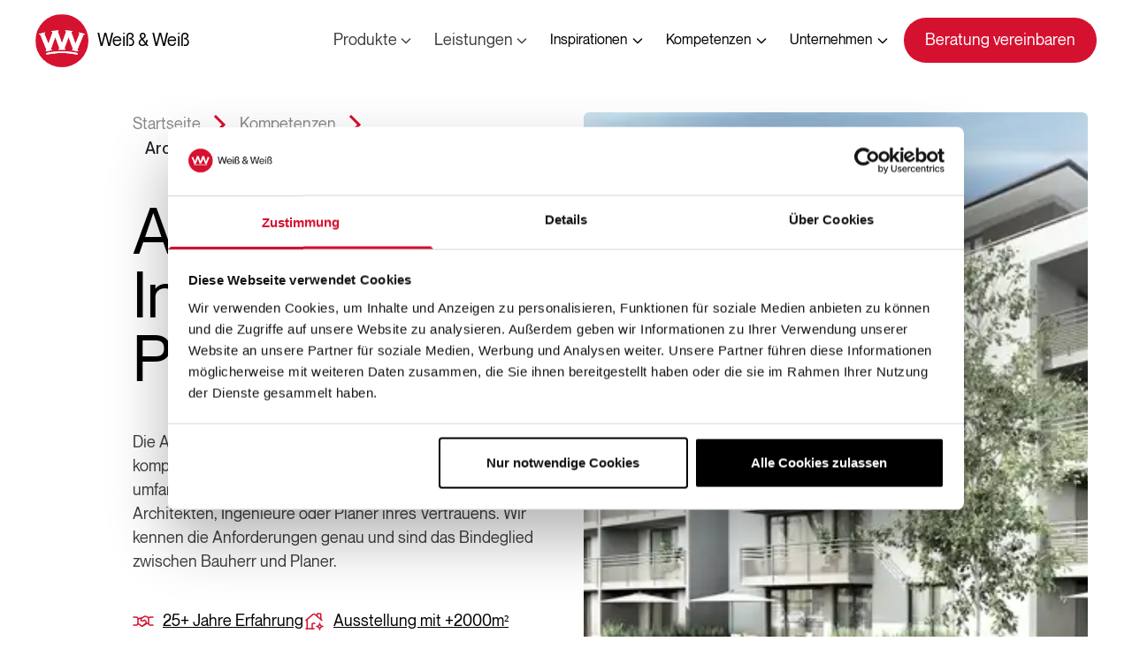

--- FILE ---
content_type: text/html; charset=utf-8
request_url: https://www.weissundweiss.de/kompetenzen/architekten-ingenieure-planer/
body_size: 48400
content:
<!DOCTYPE html><html data-n-head-ssr="" class="bg-white antialiased webp" lang="de" data-n-head="%7B%22class%22:%7B%22ssr%22:%22bg-white%20antialiased%20webp%22%7D,%22lang%22:%7B%22ssr%22:%22de%22%7D%7D"><head><meta http-equiv="origin-trial" content="A7vZI3v+Gz7JfuRolKNM4Aff6zaGuT7X0mf3wtoZTnKv6497cVMnhy03KDqX7kBz/q/[base64]">
    <style>[x-cloak]{display:none!important}</style>
    <title>Architekten, Ingenieure &amp; Planer </title><meta data-n-head="ssr" charset="utf-8"><meta data-n-head="ssr" name="viewport" content="width=device-width,initial-scale=1"><meta data-n-head="ssr" name="theme-color" content="#ffffff"><meta data-n-head="ssr" name="msapplication-TileColor" content="#000000"><meta data-n-head="ssr" name="facebook-domain-verification" content="72yt6l426kzdohxo9h2xhz4qdwwjqj"><meta data-n-head="ssr" name="google-site-verification" content="bEHhU5fiw1PpbilGkNammeU214T8QknXOYPamuKcpag"><meta data-n-head="ssr" data-hid="description" name="description" content="Nicht umsonst konsultieren viele Bauherren Architekten, Ingenieure oder Planer ihres Vertrauens. Wir kennen die Anforderungen genau und sind das Bindeglied zwischen Bauherr und Planer."><meta data-n-head="ssr" data-hid="googlebot" name="googlebot" content="index, follow"><meta data-n-head="ssr" data-hid="robots" name="robots" content="index, follow"><meta data-n-head="ssr" data-hid="og:type" property="og:type" content="website"><meta data-n-head="ssr" data-hid="og:url" property="og:url" content="de/kompetenzen/architekten-ingenieure-planer"><meta data-n-head="ssr" data-hid="og:title" property="og:title" content="Architekten, Ingenieure &amp; Planer "><meta data-n-head="ssr" data-hid="og:description" property="og:description" content="Nicht umsonst konsultieren viele Bauherren Architekten, Ingenieure oder Planer ihres Vertrauens. Wir kennen die Anforderungen genau und sind das Bindeglied zwischen Bauherr und Planer."><meta data-n-head="ssr" data-hid="og:image" property="og:image" content="//a.storyblok.com/f/172476/5550x3099/877604503d/kunststoffalu_2slider3.jpg/m/1200x600/filters:format(webp):quality(75)"><meta data-n-head="ssr" data-hid="twitter:url" property="twitter:url" content="de/kompetenzen/architekten-ingenieure-planer"><meta data-n-head="ssr" data-hid="twitter:title" name="twitter:title" content="Architekten, Ingenieure &amp; Planer "><meta data-n-head="ssr" data-hid="twitter:description" name="twitter:description" content="Nicht umsonst konsultieren viele Bauherren Architekten, Ingenieure oder Planer ihres Vertrauens. Wir kennen die Anforderungen genau und sind das Bindeglied zwischen Bauherr und Planer."><meta data-n-head="ssr" data-hid="twitter:card" name="twitter:card" content="summary_large_image"><meta data-n-head="ssr" data-hid="twitter:image" name="twitter:image" content="//a.storyblok.com/f/172476/5550x3099/877604503d/kunststoffalu_2slider3.jpg/m/1200x600/filters:format(webp):quality(75)"><link data-n-head="ssr" rel="stylesheet" href="/splide.min.css" as="style" onload="this.onload=null,this.rel=&quot;stylesheet&quot;"><link data-n-head="ssr" rel="icon" type="image/x-icon" href="/favicon.ico"><link data-n-head="ssr" rel="apple-touch-icon" sizes="180x180" href="/apple-touch-icon.png"><link data-n-head="ssr" rel="icon" type="image/png" sizes="32x32" href="/favicon-32x32.png"><link data-n-head="ssr" rel="icon" type="image/png" sizes="16x16" href="/favicon-16x16.png"><link data-n-head="ssr" rel="mask-icon" href="/safari-pinned-tab.svg" color="#333333"><link rel="preload" href="/_nuxt/vendors~app.e163229.css" as="style"><link rel="preload" href="/_nuxt/app.2691381.css" as="style"><link rel="stylesheet" href="/_nuxt/vendors~app.e163229.css"><link rel="stylesheet" href="/_nuxt/app.2691381.css">
    <link rel="stylesheet" href="/tailwind.min.css">
  <style type="text/css" id="CookieConsentStateDisplayStyles">.cookieconsent-optin-preferences,.cookieconsent-optin-statistics,.cookieconsent-optin-marketing,.cookieconsent-optin{display:none;}.cookieconsent-optout-preferences,.cookieconsent-optout-statistics,.cookieconsent-optout-marketing,.cookieconsent-optout{display:block;display:initial;}</style><style type="text/css" id="CookiebotDialogStyle">#CybotCookiebotDialog *,#CybotCookiebotDialogBodyUnderlay *{background:transparent;box-sizing:border-box;color:inherit;font-family:inherit;font-size:15px;margin:0;outline:0;padding:0;vertical-align:baseline}#CybotCookiebotDialog #CybotCookiebotDialogNav :after,#CybotCookiebotDialog #CybotCookiebotDialogNav :before{content:none}#CybotCookiebotDialog label{width:auto}#CybotCookiebotDialogBodyUnderlay{background-color:#000;height:100%;left:0;margin:0;opacity:0;overflow:hidden;padding:0;pointer-events:none;position:fixed;top:0;transition:opacity .5s ease;width:100%;z-index:2147483630}#CybotCookiebotDialog.CybotCookiebotDialogActive+#CybotCookiebotDialogBodyUnderlay{opacity:.75;pointer-events:auto}#CybotCookiebotDialog{background-color:#ffffff;border-radius:8px;box-shadow:0 32px 68px rgba(0,0,0,.3);box-sizing:border-box;color:#141414;font-family:sans-serif;font-size:15px;height:auto;left:50%;letter-spacing:.1px;line-height:24px;max-height:calc(100% - 16px);overflow:hidden;position:fixed;text-align:initial;top:50%;transform:translate(-50%,-50%);transition:all .5s ease;transition-property:width,max-width,top,bottom,left,opacity;width:calc(100% - 16px);z-index:2147483631}#CybotCookiebotDialog.CybotCookiebotDialogZoomedXl{max-height:calc(100vh - 10px);width:calc(100vw - 10px)}#CybotCookiebotDialog ol,#CybotCookiebotDialog ul{list-style-position:inside}#CybotCookiebotDialog .CybotCookiebotDialogContentWrapper{align-items:flex-start;display:flex;flex-direction:column;width:100%}#CybotCookiebotDialog .CybotCookiebotDialogSROnly{clip:rect(0,0,0,0);border:0;height:1px;margin:-1px;overflow:hidden;padding:0;position:absolute;width:1px}:root #CybotCookiebotDialog,:root #CybotCookiebotDialog #CybotCookiebotDialogTabContent,_:-ms-fullscreen{height:100%}:root #CybotCookiebotDialogBody,:root #CybotCookiebotDialogTabContent .CybotCookiebotDialogTabPanel,_:-ms-fullscreen{flex:auto}@media screen and (min-width:601px){#CybotCookiebotDialog{max-width:900px}}@media screen and (min-width:1280px){#CybotCookiebotDialog{left:50%;max-height:80vh;top:0;transform:translate(-50%)}#CybotCookiebotDialog.CybotEdge{box-shadow:0 30px 70px rgba(0,0,0,.3);height:auto;max-height:70vh;max-width:100vw;min-width:100vw;padding:24px;transition-property:transform,opacity,top;width:100vw}#CybotCookiebotDialog.CybotEdge .CybotCookiebotDialogContentWrapper{flex-direction:row;margin:0 auto;max-width:1600px;position:relative}#CybotCookiebotDialog[data-template=bottom]{top:100%;transform:translate(-50%,-100%)}#CybotCookiebotDialog[data-template=pushdown],#CybotCookiebotDialog[data-template=slidedown]{transform:translate(-50%,-150%)}#CybotCookiebotDialog[data-template=pushdown].CybotCookiebotDialogActive,#CybotCookiebotDialog[data-template=slidedown].CybotCookiebotDialogActive{transform:translate(-50%)}#CybotCookiebotDialog[data-template=slideup]{top:100%;transform:translate(-50%,50%)}#CybotCookiebotDialog[data-template=slideup].CybotCookiebotDialogActive{transform:translate(-50%,-100%)}#CybotCookiebotDialog[data-template=overlay],#CybotCookiebotDialog[data-template=popup]{opacity:0;top:50%;transform:translate(-50%,-50%)}#CybotCookiebotDialog[data-template=overlay].CybotCookiebotDialogActive,#CybotCookiebotDialog[data-template=popup].CybotCookiebotDialogActive{opacity:1}}#CybotCookiebotDialogHeader{align-items:center;border-bottom:1px solid #d6d6d6;display:flex;padding:1em;width:100%}#CybotCookiebotDialog.CybotCookiebotDialogZoomedXl #CybotCookiebotDialogHeader{padding:.5em 1em}#CybotCookiebotDialogHeaderLogosWrapper{align-items:center;display:flex;flex:1;justify-content:space-between}#CybotCookiebotDialogPoweredbyCybot,#CybotCookiebotDialogPoweredbyLink{align-items:center;display:flex;width:50%}#CybotCookiebotDialogPoweredbyCybot{justify-content:flex-end;width:175px}#CybotCookiebotDialogPoweredbyImage{max-height:1.5em;width:auto}#CybotCookiebotDialogPoweredbyCybot svg{fill:#141414;height:1.7em;max-width:133px}@media screen and (min-width:601px){#CybotCookiebotDialogPoweredbyCybot svg{height:2em}}@media screen and (min-width:1280px){#CybotCookiebotDialogHeader{padding:1.5em}#CybotCookiebotDialogPoweredbyImage{max-height:2.125em}#CybotCookiebotDialog.CybotEdge #CybotCookiebotDialogHeader{align-items:center;align-self:stretch;border:none;justify-content:space-between;padding:0;width:210px}#CybotCookiebotDialog.CybotEdge #CybotCookiebotDialogHeaderLogosWrapper{align-self:stretch;flex-direction:column}#CybotCookiebotDialog.CybotEdge #CybotCookiebotDialogPoweredbyLink{flex:1}#CybotCookiebotDialog.CybotEdge #CybotCookiebotDialogPoweredbyImage{height:auto;max-height:6em;max-width:100%}#CybotCookiebotDialog.CybotEdge #CybotCookiebotDialogPoweredbyCybot{height:2em;margin-top:2em}#CybotCookiebotDialog.CybotEdge #CybotCookiebotDialogPoweredbyCybot,#CybotCookiebotDialog.CybotEdge #CybotCookiebotDialogPoweredbyLink{justify-content:center}}#CybotCookiebotDialogNav{border-bottom:1px solid #d6d6d6;position:relative;width:100%}#CybotCookiebotDialog.CybotEdge #CybotCookiebotDialogNav{display:none}#CybotCookiebotDialogNav .CybotCookiebotDialogNavItems{display:flex;list-style:none;overflow-x:auto}#CybotCookiebotDialogNav .CybotCookiebotDialogNavItems::-webkit-scrollbar{height:0;width:0}#CybotCookiebotDialogNav .CybotCookiebotDialogNavItem{flex:1 1 0%;margin:0 auto}#CybotCookiebotDialogNav .CybotCookiebotDialogNavItemLink{border-bottom:1px solid #ffffff;color:#141414;display:block;font-weight:600;height:100%;outline-offset:-5px;padding:1em;text-align:center;text-decoration:none;white-space:nowrap}#CybotCookiebotDialog.CybotCookiebotDialogZoomedXl #CybotCookiebotDialogNav .CybotCookiebotDialogNavItemLink{padding:.5em}#CybotCookiebotDialogNav .CybotCookiebotDialogNavItemLink:hover{color:#d51130}#CybotCookiebotDialogNav .CybotCookiebotDialogNavItemLink.CybotCookiebotDialogActive{border-color:transparent;border-bottom:1px solid #d51130;color:#d51130}@media screen and (min-width:1280px){#CybotCookiebotDialogNav .CybotCookiebotDialogNavItemLink.CybotCookiebotDialogActive{border-width:3px}}#CybotCookiebotDialogTabContent{display:flex;flex-direction:column;height:auto;min-height:60px;overflow:auto;width:100%}#CybotCookiebotDialogTabContent .CybotCookiebotScrollContainer{display:flex;flex:1;flex-direction:column}#CybotCookiebotDialogTabContent .CybotCookiebotDialogTabPanel{flex:1;overflow-x:hidden;overflow-y:auto;width:100%}#CybotCookiebotDialogSpecialFeaturesText ul{margin:.25em 0 .25em 2em}#CybotCookiebotDialog[dir=rtl] #CybotCookiebotDialogSpecialFeaturesText ul{margin:.25em 2em .25em 0}#CybotCookiebotDialog .CybotCookiebotScrollContainer{border-bottom:1px solid #d6d6d6;height:100%;padding:.375em;position:relative}#CybotCookiebotDialog .CybotCookiebotScrollArea{height:100%}#CybotCookiebotDialog .CybotCookiebotDialogBodyBottomWrapper{width:100%}@media screen and (min-width:601px){#CybotCookiebotDialog .CybotCookiebotScrollContainer{display:flex;min-height:auto}}@media screen and (min-width:1280px){#CybotCookiebotDialog.CybotEdge .CybotCookiebotScrollContainer{border-bottom:none;display:none}#CybotCookiebotDialog.CybotEdge.CybotMultilevel .CybotCookiebotScrollContainer{width:calc(100% - 286px - 1.5em)}#CybotCookiebotDialog.CybotEdge #CybotCookiebotDialogTabContent{flex:1;margin-left:1.5em;overflow:visible}#CybotCookiebotDialog.CybotEdge[dir=rtl] #CybotCookiebotDialogTabContent{margin-left:0;margin-right:1.5em}#CybotCookiebotDialog.CybotEdge #CybotCookiebotDialogTabContent .CybotCookiebotDialogTabPanel{overflow:visible}#CybotCookiebotDialog.CybotEdge .CybotCookiebotDialogBodyBottomWrapper{align-items:flex-end;display:flex;flex-wrap:wrap;justify-content:flex-start;margin-top:1.5em;padding-left:.375em}#CybotCookiebotDialog.CybotEdge[dir=rtl] .CybotCookiebotDialogBodyBottomWrapper{padding-left:0;padding-right:.375em}#CybotCookiebotDialog.CybotEdge.CybotMultilevel .CybotCookiebotDialogBodyBottomWrapper{border-top:1px solid #d6d6d6;padding-top:1em}}@media screen and (min-width:1510px){#CybotCookiebotDialog.CybotEdge:not([lang=ta]):not([lang=bg]):not([lang=is]):not([lang=el]) #CybotCookiebotDialogTabContent{margin:0 1.5em}#CybotCookiebotDialog.CybotEdge:not([lang=ta]):not([lang=bg]):not([lang=is]):not([lang=el]) .CybotCookiebotScrollContainer{width:auto}#CybotCookiebotDialog.CybotEdge:not([lang=ta]):not([lang=bg]):not([lang=is]):not([lang=el]) .CybotCookiebotDialogBodyBottomWrapper{border-top:none;padding-top:0}}#CybotCookiebotDialog .CybotCookiebotFader{bottom:0;height:5em;left:1px;opacity:0;pointer-events:none;position:absolute;transition:opacity .3s;width:calc(100% - 1em);z-index:10}#CybotCookiebotDialog .CybotCookiebotFader:not(.CybotCookiebotFaderRight):not(.CybotCookiebotFaderLeft){max-height:50%}#CybotCookiebotDialog[dir=rtl] .CybotCookiebotFader:not(.CybotCookiebotFaderLeft){left:auto;right:1px}#CybotCookiebotDialog .CybotCookiebotFader.CybotCookiebotDialogActive{opacity:1}#CybotCookiebotDialog .CybotCookiebotFaderLeft,#CybotCookiebotDialog .CybotCookiebotFaderRight{height:100%;width:3.5em}#CybotCookiebotDialog .CybotCookiebotFaderLeft{left:0}#CybotCookiebotDialog .CybotCookiebotFaderRight{left:auto;right:0}#CybotCookiebotDialog .CybotCookiebotFader:not(.CybotCookiebotFaderLeft):not(.CybotCookiebotFaderRight){max-height:30%}@media screen and (min-width:1280px){#CybotCookiebotDialog .CybotCookiebotFader:not(.CybotCookiebotFaderLeft):not(.CybotCookiebotFaderRight){width:calc(100% - 1.5em)}}#CybotCookiebotDialogBody{display:flex;flex-direction:column;height:100%}#CybotCookiebotDialogBody .CybotCookiebotScrollContainer{display:flex;flex-direction:column;max-height:18em}#CybotCookiebotDialog #CybotCookiebotDialogBodyContent{max-height:inherit}#CybotCookiebotDialog .CybotCookiebotDialogBodyContentHeading{font-weight:600;letter-spacing:.25px;line-height:1.6em;margin-bottom:.5em}#CybotCookiebotDialogBodyContent{flex:1;height:100%;letter-spacing:.5px;line-height:1.6em;max-height:100%;overflow-x:hidden;padding:1.625em .625em}#CybotCookiebotDialog.CybotCookiebotDialogZoomedXl #CybotCookiebotDialogBodyContent{padding:.8em}#CybotCookiebotDialog .CybotCookiebotDialogDetailBodyContentCookieTabContent{list-style-type:none}#CybotCookiebotDialogDetailBulkConsent{border:1px solid #d6d6d6;border-radius:.5em;margin:0 .625em 1em;padding:1em}#CybotCookiebotDialogDetailBulkConsent:before{border-top:1px solid #d6d6d6;content:"";width:100%}#CybotCookiebotDialogDetailBulkConsentLink{color:#141414;display:block;font-weight:600;line-height:1.6em;margin-bottom:.625em;text-decoration:none}#CybotCookiebotDialogDetailBulkConsentLink:hover{color:#d51130}#CybotCookiebotDialogTabContent .CybotCookiebotDialogDetailBulkConsentCount{background-color:#d6d6d6;border-radius:5em;display:inline-block;font-size:.8em;font-weight:700;letter-spacing:.25px;line-height:1.2em;margin-left:.5em;padding:.25em .5em}#CybotCookiebotDialog[dir=rtl] #CybotCookiebotDialogTabContent .CybotCookiebotDialogDetailBulkConsentCount{margin-left:0;margin-right:.5em}#CybotCookiebotDialogDetailBulkConsentListWrapper{background-color:rgba(0, 0, 0, 0.05);border:1px solid #d6d6d6;border-radius:.5em;margin-top:1.5em;padding:1em}#CybotCookiebotDialogDetailBulkConsentListWrapper>span{border-bottom:1px solid #d6d6d6;display:block;font-weight:600;padding-bottom:1em}#CybotCookiebotDialogDetailBulkConsentList{margin-top:1em}#CybotCookiebotDialogDetailFooter{letter-spacing:.3px;line-height:1.6em;padding:0 1em 1em}#CybotCookiebotDialogDetailFooter a{color:#141414}#CybotCookiebotDialogDetailBulkConsentList dt:not(:last-of-type){margin-bottom:.5em}@media screen and (min-width:1280px){#CybotCookiebotDialog #CybotCookiebotDialogBody .CybotCookiebotScrollContainer{display:flex;flex:auto;height:auto;max-height:15.5em;overflow:hidden}#CybotCookiebotDialogBodyContent{padding:1.125em}#CybotCookiebotDialogDetailBulkConsent{margin:0 2em 1em;padding:1.5em}#CybotCookiebotDialogDetailFooter{padding:0 2em 1.125em}#CybotCookiebotDialogDetailBulkConsentListWrapper{margin-top:2em;padding:1.5em}#CybotCookiebotDialog.CybotEdge #CybotCookiebotDialogBody{display:flex;justify-content:space-between;overflow:hidden}#CybotCookiebotDialog.CybotEdge #CybotCookiebotDialogBodyContent{height:auto;padding:0 1.125em 0 0}#CybotCookiebotDialog[dir=rtl].CybotEdge #CybotCookiebotDialogBodyContent{padding-left:1.125em;padding-right:0}}#CybotCookiebotDialogDetailBodyContentIABv2Tabs .CybotCookiebotDialogBodyLevelButtonIABHeader{font-weight:600;line-height:1.6em;margin-bottom:1em}#CybotCookiebotDialogDetailBodyContentIABv2Tabs .CybotCookiebotDialogBodyLevelButtonIABWrapper{border:2px solid #d6d6d6;border-radius:1em;margin:1.5em 0 1em;padding:1em}#CybotCookiebotDialogDetailBodyContentIABv2Tabs .CybotCookiebotDialogBodyLevelButtonIABWrapper:last-of-type{margin-bottom:0}#CybotCookiebotDialogDetailBodyContentIABv2Tabs .CybotCookiebotDialogBodyLevelButtonIABContainer,#CybotCookiebotDialogDetailBodyContentIABv2Tabs .CybotCookiebotDialogBodyLevelButtonIABContainerCollapsed{background-color:rgba(0, 0, 0, 0.05);border:2px solid #d6d6d6;border-radius:1em;margin-bottom:.5em;padding:.5em 1em 1em;position:relative}#CybotCookiebotDialogDetailBodyContentIABv2Tabs .CybotCookiebotDialogBodyLevelButtonIABContainer:last-of-type,#CybotCookiebotDialogDetailBodyContentIABv2Tabs .CybotCookiebotDialogBodyLevelButtonIABContainerCollapsed:last-of-type{margin-bottom:0}#CybotCookiebotDialogDetailBodyContentIABv2Tabs .CybotCookiebotDialogBodyLevelButtonWrapper{align-items:center;display:flex;font-weight:600;margin:.5em 2em 0 0}#CybotCookiebotDialog[dir=rtl] #CybotCookiebotDialogDetailBodyContentIABv2Tabs .CybotCookiebotDialogBodyLevelButtonWrapper{margin:.5em 0 0 2em}#CybotCookiebotDialogDetailBodyContentIABv2Tabs .CybotCookiebotDialogBodyLevelButtonWrapper:nth-of-type(2){margin-right:0}#CybotCookiebotDialog[dir=rtl] #CybotCookiebotDialogDetailBodyContentIABv2Tabs .CybotCookiebotDialogBodyLevelButtonWrapper:nth-of-type(2){margin-left:0;margin-right:0}#CybotCookiebotDialogDetailBodyContentIABv2Tabs #CybotCookiebotDialogDetailBodyContentIABv2PartnersBody .CybotCookiebotDialogBodyLevelButtonWrapper:nth-of-type(2){margin-right:3.5em}#CybotCookiebotDialog[dir=rtl] #CybotCookiebotDialogDetailBodyContentIABv2Tabs #CybotCookiebotDialogDetailBodyContentIABv2PartnersBody .CybotCookiebotDialogBodyLevelButtonWrapper:nth-of-type(2){margin-left:3.5em;margin-right:0}#CybotCookiebotDialogDetailBodyContentIABv2Tabs .CybotCookiebotDialogBodyLevelButtonIABDescription{border-top:1px solid #d6d6d6;margin-top:1em;padding-top:1em}#CybotCookiebotDialogDetailBodyContentIABv2Tabs .CybotCookiebotDialogBodyLevelButtonIABPurposeCount{margin-top:2em}#CybotCookiebotDialogDetailBodyContentIABv2Tabs .CybotCookiebotDialogBodyLevelButtonIABPurposeCount .CybotCookiebotDialogDetailBulkConsentCount{margin-left:.4em}#CybotCookiebotDialogDetailBodyContentIABv2Tabs .CybotCookiebotDialogBodyLevelButtonIABLinkWrapper{font-weight:700}#CybotCookiebotDialogDetailBodyContentIABv2Tabs .CybotCookiebotDialogBodyLevelButtonIABLinkWrapper:nth-of-type(2){margin-top:1em}#CybotCookiebotDialogDetailBodyContentIABv2Tabs .CybotCookiebotDialogBodyLevelButtonIABLinkWrapper a{margin-top:0;word-break:break-word}#CybotCookiebotDialogDetailBodyContentIABv2Tabs .CybotCookiebotDialogBodyLevelButtonIABDescription a{align-items:center;display:inline-flex;margin-top:.5em}#CybotCookiebotDialogDetailBodyContentIABv2Tabs .CybotCookiebotDialogBodyLevelButtonIABDescription .CybotCookiebotDialogBodyLevelButtonIABBullet{margin:1em 0 0 1em}#CybotCookiebotDialog[dir=rtl] #CybotCookiebotDialogDetailBodyContentIABv2Tabs .CybotCookiebotDialogBodyLevelButtonIABDescription .CybotCookiebotDialogBodyLevelButtonIABBullet{margin:1em 1em 0 0}#CybotCookiebotDialogDetailBodyContentIABv2Tabs .CybotCookiebotDialogBodyLevelButtonIABDescription .CybotCookiebotDialogBodyLevelButtonIABList{font-weight:700;margin-top:1em}#CybotCookiebotDialogDetailBodyContentIABv2Tabs .CybotCookiebotDialogBodyLevelButtonIABDescription .CybotCookiebotDialogBodyLevelButtonIABList li{font-weight:400;margin-left:2px}#CybotCookiebotDialog[dir=rtl] #CybotCookiebotDialogDetailBodyContentIABv2Tabs .CybotCookiebotDialogBodyLevelButtonIABDescription .CybotCookiebotDialogBodyLevelButtonIABList li{font-weight:400;margin-right:2px}#CybotCookiebotDialogDetailBodyContentIABv2Tabs .CybotCookiebotDialogBodyLevelButtonIABContainerCollapsed .CybotCookiebotDialogBodyLevelButtonIABDescription{display:none}#CybotCookiebotDialogDetailBodyContentIABv2Tabs .CybotCookiebotDialogBodyLevelButtonIABContainer .CybotCookiebotDialogBodyLevelButtonIABDescription,#CybotCookiebotDialogDetailBodyContentIABv2Tabs .CybotCookiebotDialogBodyLevelButtonIABDescription.CybotCookiebotDialogShow{display:block}#CybotCookiebotDialogDetailBodyContentIABv2Tabs .CybotCookiebotDialogBodyLevelButtonIABContainerToggleHide,#CybotCookiebotDialogDetailBodyContentIABv2Tabs .CybotCookiebotDialogBodyLevelButtonIABContainerToggleShow{display:block;height:2em;position:absolute;right:1.35em;top:.75em;width:2em}#CybotCookiebotDialog[dir=rtl] #CybotCookiebotDialogDetailBodyContentIABv2Tabs .CybotCookiebotDialogBodyLevelButtonIABContainerToggleHide,#CybotCookiebotDialog[dir=rtl] #CybotCookiebotDialogDetailBodyContentIABv2Tabs .CybotCookiebotDialogBodyLevelButtonIABContainerToggleShow{left:1.35em;right:auto}#CybotCookiebotDialogDetailBodyContentIABv2PartnersBody .CybotCookiebotDialogBodyLevelButtonIABContainer:before,#CybotCookiebotDialogDetailBodyContentIABv2PartnersBody .CybotCookiebotDialogBodyLevelButtonIABContainerCollapsed:before{border-style:solid;border-width:.15em .15em 0 0;content:"";display:inline-block;height:.5em;position:absolute;right:2em;top:1.3em;transform:rotate(-225deg);width:.5em}#CybotCookiebotDialog[dir=rtl] #CybotCookiebotDialogDetailBodyContentIABv2PartnersBody .CybotCookiebotDialogBodyLevelButtonIABContainer:before,#CybotCookiebotDialog[dir=rtl] #CybotCookiebotDialogDetailBodyContentIABv2PartnersBody .CybotCookiebotDialogBodyLevelButtonIABContainerCollapsed:before{left:2em;right:auto}#CybotCookiebotDialogDetailBodyContentIABv2PartnersBody .CybotCookiebotDialogBodyLevelButtonIABContainer:before{top:1.6em;transform:rotate(-45deg)}#CybotCookiebotDialogDetailBodyContentIABv2Tabs .CybotCookiebotDialogBodyIABIntroContainer{padding-bottom:1em}#CybotCookiebotDialogDetailBodyContentIABv2Tabs .CybotCookiebotDialogBodyLevelButtonIABLabel{line-height:1.5em}#CybotCookiebotDialogDetailBodyContentIABv2Tabs p.CybotCookiebotDialogBodyLevelButtonIABLabel{padding-left:2em}@media screen and (min-width:1280px){#CybotCookiebotDialogDetailBodyContentIABv2Tabs .CybotCookiebotDialogBodyLevelButtonIABWrapper{padding:1.5em}#CybotCookiebotDialogDetailBodyContentIABv2Tabs .CybotCookiebotDialogBodyLevelButtonIABHeader{align-items:center;border-bottom:1px solid #d6d6d6;display:flex;margin-bottom:1.5em;padding-bottom:1.5em}#CybotCookiebotDialogDetailBodyContentIABv2Tabs .CybotCookiebotDialogBodyIABIntroContainer{padding-bottom:1.5em}#CybotCookiebotDialogDetailBodyContentIABv2Tabs .CybotCookiebotDialogBodyLevelButtonIABContainerTogglesWrapper{align-items:center;display:flex;justify-content:space-between;width:100%}#CybotCookiebotDialogDetailBodyContentIABv2Tabs .CybotCookiebotDialogBodyLevelButtonIABContainer,#CybotCookiebotDialogDetailBodyContentIABv2Tabs .CybotCookiebotDialogBodyLevelButtonIABContainerCollapsed{padding:1em 1.5em 1.5em}#CybotCookiebotDialogDetailBodyContentIABv2PartnersBody .CybotCookiebotDialogBodyLevelButtonIABContainer:before,#CybotCookiebotDialogDetailBodyContentIABv2PartnersBody .CybotCookiebotDialogBodyLevelButtonIABContainerCollapsed:before{top:1.8em}#CybotCookiebotDialogDetailBodyContentIABv2PartnersBody .CybotCookiebotDialogBodyLevelButtonIABContainer:before{top:2.1em}#CybotCookiebotDialogDetailBodyContentIABv2Tabs .CybotCookiebotDialogBodyLevelButtonIABDescription{width:100%}#CybotCookiebotDialogDetailBodyContentIABv2Tabs .CybotCookiebotDialogBodyLevelButtonIABContainerToggleHide,#CybotCookiebotDialogDetailBodyContentIABv2Tabs .CybotCookiebotDialogBodyLevelButtonIABContainerToggleShow{top:1.2em}}#CybotCookiebotDialogDetailBodyContentTextAbout{padding:1.625em .625em}#CybotCookiebotDialog.CybotCookiebotDialogZoomedXl #CybotCookiebotDialogDetailBodyContentTextAbout{padding:.5em}@media screen and (min-width:1280px){#CybotCookiebotDialogDetailBodyContentTextAbout{padding:1.125em}#CybotCookiebotDialog.CybotCookiebotDialogZoomedXl #CybotCookiebotDialogDetailBodyContentTextAbout{padding:.5em}}#CybotCookiebotDialogFooter.CybotCookiebotScrollContainer{height:auto;min-height:80px;width:100%}#CybotCookiebotDialogFooter .CybotCookiebotScrollArea{padding:1em;width:100%}#CybotCookiebotDialog.CybotCookiebotDialogZoomedXl #CybotCookiebotDialogFooter .CybotCookiebotScrollArea{padding:.5em}#CybotCookiebotDialog:not(.CybotCookiebotDialogZoomedLg):not(.CybotCookiebotDialogZoomedXl) #CybotCookiebotDialogFooter.CybotCookiebotScrollContainer{min-height:auto;padding:0}#CybotCookiebotDialog.CybotCookiebotDialogZoomedLg #CybotCookiebotDialogFooter .CybotCookiebotScrollArea,#CybotCookiebotDialog.CybotCookiebotDialogZoomedXl #CybotCookiebotDialogFooter .CybotCookiebotScrollArea{overflow:auto}#CybotCookiebotDialogBodyButtons{align-items:flex-start;display:flex;flex-direction:column;flex-wrap:wrap}@media screen and (min-width:601px){#CybotCookiebotDialogBodyButtons{align-items:center;flex-direction:row}}@media screen and (min-width:1280px){#CybotCookiebotDialogFooter .CybotCookiebotScrollArea{padding:1em 1.5em 1.5em}#CybotCookiebotDialog.CybotEdge #CybotCookiebotDialogFooter{display:block;padding:0;width:auto}#CybotCookiebotDialog.CybotEdge #CybotCookiebotDialogFooter .CybotCookiebotScrollArea{padding:0}#CybotCookiebotDialog.CybotEdge #CybotCookiebotDialogFooter .CybotCookiebotScrollbarContainer{display:none}#CybotCookiebotDialog.CybotEdge.CybotMultilevel #CybotCookiebotDialogFooter{position:absolute;right:0;top:0}#CybotCookiebotDialog.CybotEdge[dir=rtl] #CybotCookiebotDialogFooter{left:0;right:auto}#CybotCookiebotDialog.CybotEdge.CybotMultilevel.CybotCloseButtonEnabled #CybotCookiebotDialogFooter{right:51px}#CybotCookiebotDialog.CybotEdge[dir=rtl].CybotCloseButtonEnabled #CybotCookiebotDialogFooter{left:51px;right:auto}#CybotCookiebotDialog.CybotEdge #CybotCookiebotDialogBodyButtons{align-items:flex-end;flex-direction:column-reverse;max-width:286px}}@media screen and (min-width:1510px){#CybotCookiebotDialog.CybotEdge:not([lang=ta]):not([lang=bg]):not([lang=is]):not([lang=el]) #CybotCookiebotDialogFooter{position:relative;right:0}#CybotCookiebotDialog.CybotEdge[dir=rtl]:not([lang=ta]):not([lang=bg]):not([lang=is]):not([lang=el]) #CybotCookiebotDialogFooter{left:0;position:relative;right:auto}}#CybotCookiebotDialog .CybotCookiebotScrollContainer>div:first-of-type::-webkit-scrollbar,#CybotCookiebotDialog.CybotCookiebotDialogZoomedLg #CybotCookiebotDialogFooter>div:first-of-type::-webkit-scrollbar,#CybotCookiebotDialog.CybotCookiebotDialogZoomedXl #CybotCookiebotDialogFooter>div:first-of-type::-webkit-scrollbar{width:.25em}#CybotCookiebotDialog .CybotCookiebotScrollContainer>div:first-of-type::-webkit-scrollbar-track,#CybotCookiebotDialog.CybotCookiebotDialogZoomedLg #CybotCookiebotDialogFooter>div:first-of-type::-webkit-scrollbar-track,#CybotCookiebotDialog.CybotCookiebotDialogZoomedXl #CybotCookiebotDialogFooter>div:first-of-type::-webkit-scrollbar-track{background:#f2f2f2;border-radius:.313em}#CybotCookiebotDialog .CybotCookiebotScrollContainer>div:first-of-type::-webkit-scrollbar-thumb,#CybotCookiebotDialog.CybotCookiebotDialogZoomedLg #CybotCookiebotDialogFooter>div:first-of-type::-webkit-scrollbar-thumb,#CybotCookiebotDialog.CybotCookiebotDialogZoomedXl #CybotCookiebotDialogFooter>div:first-of-type::-webkit-scrollbar-thumb{background:#141414;border-radius:.313em}#CybotCookiebotDialog .CybotCookiebotScrollContainer .CybotCookiebotScrollbarContainer{background:#ffffff;display:none;height:100%;pointer-events:none;position:absolute;right:.375em;top:0;transition:opacity .5s;width:.6em}#CybotCookiebotDialog[dir=rtl] .CybotCookiebotScrollContainer .CybotCookiebotScrollbarContainer{left:.375em;right:auto}#CybotCookiebotDialog:hover .CybotCookiebotScrollContainer .CybotCookiebotScrollbarContainer{opacity:0}#CybotCookiebotDialog .CybotCookiebotScrollContainer>div:first-of-type:focus{outline:none}#CybotCookiebotDialog .CybotCookiebotScrollContainer>div:first-of-type:focus::-webkit-scrollbar-thumb,#CybotCookiebotDialog.CybotCookiebotDialogZoomedLg #CybotCookiebotDialogFooter>div:first-of-type:focus::-webkit-scrollbar-thumb,#CybotCookiebotDialog.CybotCookiebotDialogZoomedXl #CybotCookiebotDialogFooter>div:first-of-type:focus::-webkit-scrollbar-thumb{background:#ffffff}@-moz-document url-prefix(){#CybotCookiebotDialog .CybotCookiebotScrollContainer>div:first-of-type,#CybotCookiebotDialog.CybotCookiebotDialogZoomedLg #CybotCookiebotDialogFooter>div:first-of-type,#CybotCookiebotDialog.CybotCookiebotDialogZoomedXl #CybotCookiebotDialogFooter>div:first-of-type{scrollbar-track-color:#f2f2f2;scrollbar-face-color:#141414;scrollbar-color:#141414 #f2f2f2;scrollbar-width:thin}}#CybotCookiebotDialog .CybotCookiebotScrollContainer>div:first-of-type:focus,#CybotCookiebotDialog.CybotCookiebotDialogZoomedLg #CybotCookiebotDialogFooter>div:first-of-type:focus,#CybotCookiebotDialog.CybotCookiebotDialogZoomedXl #CybotCookiebotDialogFooter>div:first-of-type:focus{scrollbar-color:#ffffff #f2f2f2}@media screen and (min-width:1510px){#CybotCookiebotDialog .CybotCookiebotScrollContainer>div:first-of-type::-webkit-scrollbar,#CybotCookiebotDialog.CybotCookiebotDialogZoomedLg #CybotCookiebotDialogFooter>div:first-of-type::-webkit-scrollbar,#CybotCookiebotDialog.CybotCookiebotDialogZoomedXl #CybotCookiebotDialogFooter>div:first-of-type::-webkit-scrollbar{width:.5em}#CybotCookiebotDialog .CybotCookiebotScrollContainer .CybotCookiebotScrollbarContainer{display:block}}#CybotCookiebotDialog .CybotCookiebotDialogBodyLevelButtonIABContainerToggleHide,#CybotCookiebotDialog .CybotCookiebotDialogBodyLevelButtonIABContainerToggleShow,#CybotCookiebotDialog a:after,#CybotCookiebotDialog a:before,#CybotCookiebotDialog button:after,#CybotCookiebotDialog button:before{border-color:#141414}#CybotCookiebotDialog a:hover:after,#CybotCookiebotDialog a:hover:before,#CybotCookiebotDialog button:hover:after,#CybotCookiebotDialog button:hover:before{border-color:#d51130}#CybotCookiebotDialog #CybotCookiebotBannerCloseButtonE2E,#CybotCookiebotDialog .CybotCookiebotBannerCloseButton{fill:#141414;border:none;display:none}#CybotCookiebotDialog.CybotCloseButtonEnabled .CybotCookiebotBannerCloseButton{display:flex;margin-left:2.313rem}#CybotCookiebotDialog[dir=rtl] .CybotCookiebotBannerCloseButton{margin-left:auto;margin-right:2.313rem}#CybotCookiebotDialogFooter #CybotCookiebotDialogBodyButtonsWrapper{display:flex;flex-direction:column;width:100%}#CybotCookiebotDialogBodyButtons .CybotCookiebotDialogBodyButton:not(:first-of-type),#CybotCookiebotDialogFooter .CybotCookiebotDialogBodyButton:not(:first-of-type){margin-top:.5em}#CybotCookiebotDialogBodyButtons .CybotCookiebotDialogBodyContentControlsWrapper{align-items:center;display:flex;margin-bottom:.5em}#CybotCookiebotDialogBodyButtons .CybotCookiebotDialogBodyContentControlsWrapper .CybotCookiebotDialogBodyLevelButtonSliderWrapper{margin-right:1em}#CybotCookiebotDialogBodyButtons .CybotCookiebotDialogBodyContentControlsWrapper .CybotCookiebotDialogBodyLevelButtonDescription{font-weight:600}#CybotCookiebotDialogFooter .CybotCookiebotDialogBodyButton{background-color:#ffffff;border:2px solid #000000;border-radius:.25em;color:#141414;display:block;font-weight:600;padding:1em;text-align:center;user-select:none;width:100%}#CybotCookiebotDialogFooter .CybotCookiebotDialogBodyButton:hover{opacity:.85}#CybotCookiebotDialogFooter #CybotCookiebotDialogBodyLevelButtonCustomize,#CybotCookiebotDialogFooter #CybotCookiebotDialogBodyLevelButtonLevelOptinAllowallSelection{background-color:#ffffff;border-color:#1032cf;color:#141414}#CybotCookiebotDialogFooter #CybotCookiebotDialogBodyButtonAccept,#CybotCookiebotDialogFooter #CybotCookiebotDialogBodyLevelButtonAccept,#CybotCookiebotDialogFooter #CybotCookiebotDialogBodyLevelButtonLevelOptinAllowAll{background-color:#000000;border-color:#ffffff;color:#ffffff}#CybotCookiebotDialogFooter #CybotCookiebotDialogBodyLevelButtonCustomize{align-items:center}#CybotCookiebotDialogFooter #CybotCookiebotDialogBodyLevelButtonCustomize .CybotCookiebotDialogArrow{border-color:#141414;border-style:solid;border-width:.15em .15em 0 0;display:inline-block;height:.5em;margin-left:1em;transform:rotate(45deg);vertical-align:baseline;width:.5em}#CybotCookiebotDialog[dir=rtl] #CybotCookiebotDialogFooter #CybotCookiebotDialogBodyLevelButtonCustomize .CybotCookiebotDialogArrow{margin-left:0;margin-right:1em;transform:rotate(-135deg)}#CybotCookiebotDialogDetailBodyContentIABv2Tabs .CybotCookiebotDialogBodyLevelButtonIABHeaderToggle{border-bottom:1px solid #d6d6d6;display:flex;flex-wrap:wrap;justify-content:flex-end;margin:1em 0 1.5em auto;padding-bottom:1.5em}#CybotCookiebotDialogDetailBodyContentIABv2Tabs .CybotCookiebotDialogBodyLevelButtonIABHeaderButton,#CybotCookiebotDialogDetailBodyContentIABv2Tabs .CybotCookiebotDialogBodyLevelButtonIABHeaderToggleDeselectVendorsLink,#CybotCookiebotDialogDetailBodyContentIABv2Tabs .CybotCookiebotDialogBodyLevelButtonIABHeaderToggleSelectVendorsLink{align-items:center;background-color:#ffffff;border:2px solid #000000;border-radius:.25em;color:#141414;display:flex;font-weight:600;padding:.75em 1em;text-decoration:none;user-select:none}#CybotCookiebotDialogDetailBodyContentIABv2Tabs .CybotCookiebotDialogBodyLevelButtonIABHeaderButton:hover,#CybotCookiebotDialogDetailBodyContentIABv2Tabs .CybotCookiebotDialogBodyLevelButtonIABHeaderToggleDeselectVendorsLink:hover,#CybotCookiebotDialogDetailBodyContentIABv2Tabs .CybotCookiebotDialogBodyLevelButtonIABHeaderToggleSelectVendorsLink:hover{opacity:.85}#CybotCookiebotDialogDetailBodyContentIABv2Tabs .CybotCookiebotDialogBodyLevelButtonIABHeaderButton.select,#CybotCookiebotDialogDetailBodyContentIABv2Tabs .CybotCookiebotDialogBodyLevelButtonIABHeaderToggleSelectVendorsLink{background-color:#000000;border-color:#ffffff;color:#ffffff;margin-left:.5em}#CybotCookiebotDialog[dir=rtl] #CybotCookiebotDialogDetailBodyContentIABv2Tabs .CybotCookiebotDialogBodyLevelButtonIABHeaderButton.select,#CybotCookiebotDialog[dir=rtl] #CybotCookiebotDialogDetailBodyContentIABv2Tabs .CybotCookiebotDialogBodyLevelButtonIABHeaderToggleSelectVendorsLink{margin-left:0;margin-right:.5em}@media screen and (min-width:601px){#CybotCookiebotDialogFooter #CybotCookiebotDialogBodyButtonsWrapper{align-items:stretch;flex:1;flex-direction:row;justify-content:flex-end}#CybotCookiebotDialogFooter #CybotCookiebotDialogBodyButtons .CybotCookiebotDialogBodyButton:not(:first-of-type),#CybotCookiebotDialogFooter .CybotCookiebotDialogBodyButton,#CybotCookiebotDialogFooter .CybotCookiebotDialogBodyButton:not(:first-of-type){margin-top:0;width:33%}#CybotCookiebotDialogBodyButtons .CybotCookiebotDialogBodyContentControlsWrapper:not(.CybotCookiebotDialogHide)+#CybotCookiebotDialogBodyButtonsWrapper .CybotCookiebotDialogBodyButton{max-width:286px;width:100%}#CybotCookiebotDialogBodyButtons .CybotCookiebotDialogBodyButton:not(:last-of-type){margin-right:.5em}#CybotCookiebotDialog[dir=rtl] #CybotCookiebotDialogFooter .CybotCookiebotDialogBodyButton:not(:last-of-type){margin-left:.5em;margin-right:0}#CybotCookiebotDialogBodyButtons .CybotCookiebotDialogBodyContentControlsWrapper{margin-bottom:0;margin-right:1em}}@media screen and (min-width:1280px){#CybotCookiebotDialog.CybotEdge .CybotCookiebotBannerCloseButton{display:none}#CybotCookiebotDialog.CybotEdge.CybotCloseButtonEnabled #CybotCookiebotBannerCloseButtonE2E{display:flex}#CybotCookiebotDialogDetailBodyContentIABv2Tabs .CybotCookiebotDialogBodyLevelButtonIABHeaderToggle{border-bottom:none;justify-content:flex-start;margin:0 0 0 auto;padding:0}#CybotCookiebotDialog[dir=rtl] #CybotCookiebotDialogDetailBodyContentIABv2Tabs .CybotCookiebotDialogBodyLevelButtonIABHeaderToggle{margin-left:0;margin-right:auto}#CybotCookiebotDialog.CybotEdge #CybotCookiebotDialogFooter #CybotCookiebotDialogBodyButtonsWrapper{flex:auto;flex-direction:column}#CybotCookiebotDialog.CybotEdge #CybotCookiebotDialogFooter .CybotCookiebotDialogBodyButton{max-width:none;width:286px}#CybotCookiebotDialog.CybotEdge #CybotCookiebotDialogFooter .CybotCookiebotDialogBodyButton:not(:first-of-type){margin-top:.5em}}#CybotCookiebotDialogBodyLevelWrapper{width:100%}#CybotCookiebotDialogBodyEdgeMoreDetails{display:none}#CybotCookiebotDialogDetailBodyContentCookieContainerTypes{list-style-type:none}#CybotCookiebotDialog.CybotEdge #CybotCookiebotDialogBodyEdgeMoreDetails{display:flex;justify-content:flex-end;margin:1.5em 2em .5em 0}#CybotCookiebotDialog.CybotEdge[dir=rtl] #CybotCookiebotDialogBodyEdgeMoreDetails{margin-left:1.125em;margin-right:0}#CybotCookiebotDialog.CybotEdge #CybotCookiebotDialogBodyEdgeMoreDetails a{align-items:center;color:#d51130;display:flex;font-weight:600;text-decoration:none}#CybotCookiebotDialog.CybotEdge #CybotCookiebotDialogBodyEdgeMoreDetails a:after{border-style:solid;border-width:.15em .15em 0 0;color:#141414;content:"";display:block;height:.563em;margin-left:1em;transform:rotate(45deg);width:.563em}#CybotCookiebotDialog.CybotEdge[dir=rtl] #CybotCookiebotDialogBodyEdgeMoreDetails a:after{margin-left:0;margin-right:1em;transform:rotate(225deg)}#CybotCookiebotDialogBodyLevelButtons{width:100%}#CybotCookiebotDialog .CybotCookiebotDialogBodyLevelButtonSliderWrapper{-webkit-backface-visibility:hidden;backface-visibility:hidden;display:flex;flex-shrink:0;height:32px;position:relative;width:57px}#CybotCookiebotDialog .CybotCookiebotDialogBodyLevelButtonSliderWrapper:hover input[type=checkbox]:not(:disabled)+.CybotCookiebotDialogBodyLevelButtonSlider{opacity:.85}#CybotCookiebotDialog .CybotCookiebotDialogBodyLevelButtonSliderWrapper input[type=checkbox].CybotCookiebotDialogBodyLevelButton{opacity:0}#CybotCookiebotDialog .CybotCookiebotDialogBodyLevelButtonSlider{background-color:#141414;border-radius:32px;bottom:0;left:0;pointer-events:none;position:absolute;right:0;top:0;transition:background-color .4s}#CybotCookiebotDialog .CybotCookiebotDialogBodyLevelButtonSlider:before{background-color:#ffffff;border-radius:50%;bottom:4px;content:"";height:24px;left:4px;position:absolute;transition:transform .4s;width:24px}#CybotCookiebotDialog input:checked+.CybotCookiebotDialogBodyLevelButtonSlider{background-color:#d51130}#CybotCookiebotDialog input:checked+.CybotCookiebotDialogBodyLevelButtonSlider:before,#CybotCookiebotDialog[dir=rtl] #CybotCookiebotDialogTabContent input+.CybotCookiebotDialogBodyLevelButtonSlider:before{background-color:#ffffff;transform:translateX(26px)}#CybotCookiebotDialog[dir=rtl] #CybotCookiebotDialogTabContent input:checked+.CybotCookiebotDialogBodyLevelButtonSlider:before{transform:translateX(0)}#CybotCookiebotDialog form input[type=checkbox][disabled]:checked+.CybotCookiebotDialogBodyLevelButtonSlider{background-color:#d6d6d6;pointer-events:none}#CybotCookiebotDialogBodyLevelButtonsSelectPane{border-bottom:1px solid #d6d6d6;padding:1em 0}#CybotCookiebotDialogBodyLevelButtonsSelectPane .CybotCookiebotDialogBodyLevelButtonWrapper{align-items:center;display:flex;justify-content:space-between;padding:1em;text-align:center;width:100%}#CybotCookiebotDialogDetailBodyContentIABv2Tabs .CybotCookiebotDialogBodyLevelButtonWrapper+.CybotCookiebotDialogBodyLevelButtonWrapper label{font-size:.875em;font-style:italic;font-weight:400;letter-spacing:.15px;padding-bottom:0}#CybotCookiebotDialogBodyLevelButtonsSelectPane .CybotCookiebotDialogBodyLevelButtonDescription{font-weight:700}#CybotCookiebotDialogBodyLevelButtonsSelectPane label:not([for=CybotCookiebotDialogBodyLevelButtonNecessary]) .CybotCookiebotDialogBodyLevelButtonDescription:hover{color:#d51130}@media screen and (min-width:601px){#CybotCookiebotDialog #CybotCookiebotDialogBodyLevelButtonsSelectPane{padding:0}#CybotCookiebotDialogBodyLevelButtonsSelectPane .CybotCookiebotDialogBodyLevelButtonWrapper{flex-direction:column;padding:1.5em 1em;width:25%}#CybotCookiebotDialogBodyLevelButtonsSelectPane .CybotCookiebotDialogBodyLevelButtonWrapper:not(:last-of-type){border-right:1px solid #d6d6d6}#CybotCookiebotDialog[dir=rtl] #CybotCookiebotDialogBodyLevelButtonsSelectPane .CybotCookiebotDialogBodyLevelButtonWrapper:not(:last-of-type){border-left:1px solid #d6d6d6;border-right:none}#CybotCookiebotDialogBodyLevelButtonsSelectPane .CybotCookiebotDialogBodyLevelButtonLabel{margin-bottom:.75em}#CybotCookiebotDialogTabContent input:focus+.CybotCookiebotDialogBodyLevelButtonSlider{box-shadow:0 0 1px #d51130}}@media screen and (min-width:1280px){#CybotCookiebotDialog.CybotEdge #CybotCookiebotDialogBodyLevelButtonsSelectPane{border-bottom:none}#CybotCookiebotDialog.CybotEdge #CybotCookiebotDialogBodyLevelButtonsSelectPane .CybotCookiebotDialogBodyLevelButtonWrapper{border:none;flex-direction:row;margin:.5em 2.5em 0 0;padding:0;width:auto}#CybotCookiebotDialog.CybotEdge #CybotCookiebotDialogBodyLevelButtonsSelectPane .CybotCookiebotDialogBodyLevelButtonLabel{margin-bottom:0}#CybotCookiebotDialog.CybotEdge #CybotCookiebotDialogBodyLevelWrapper{width:auto}#CybotCookiebotDialog.CybotEdge .CybotCookiebotDialogBodyLevelButtonLabel{margin-right:1em}#CybotCookiebotDialog.CybotEdge[dir=rtl] .CybotCookiebotDialogBodyLevelButtonLabel{margin-left:1em;margin-right:0}#CybotCookiebotDialog.CybotEdge[dir=rtl] #CybotCookiebotDialogBodyLevelButtonsSelectPane .CybotCookiebotDialogBodyLevelButtonWrapper{border-left:none;margin:.5em 0 0 2.5em}#CybotCookiebotDialog.CybotEdge #CybotCookiebotDialogBodyEdgeMoreDetails{display:inline-flex;height:2em;margin:0}}#CybotCookiebotDialog input[type=checkbox]{height:1.5em;margin-right:.5em;width:1.5em}#CybotCookiebotDialog[dir=rtl] input[type=checkbox]{margin-left:.5em;margin-right:0}#CybotCookiebotDialog .CybotCookiebotDialogBodyLevelButtonSliderWrapper form{height:100%;width:100%}#CybotCookiebotDialog .CybotCookiebotDialogBodyLevelButtonSliderWrapper input[type=checkbox]{height:100%;margin-right:0;width:100%}#CybotCookiebotDialog #CybotCookiebotDialogDetailBodyContentIABv2Tabs input[type=checkbox]{-moz-appearance:none;-webkit-appearance:none;-o-appearance:none;background-color:#ffffff;border:2px solid #d6d6d6;border-radius:4px;position:relative}#CybotCookiebotDialog #CybotCookiebotDialogDetailBodyContentIABv2Tabs input[type=checkbox]:not(:checked):hover{border-color:#141414}#CybotCookiebotDialog #CybotCookiebotDialogDetailBodyContentIABv2Tabs input[type=checkbox]:checked{background-color:#d51130;border-color:#d51130}#CybotCookiebotDialog #CybotCookiebotDialogDetailBodyContentIABv2Tabs input[type=checkbox]:checked:after{border-bottom:2px solid #ffffff;border-right:2px solid #ffffff;content:"";display:inline-block;height:50%;left:50%;position:absolute;top:calc(50% - 2px);transform:translate(-50%,-50%) rotate(45deg);width:25%}#CybotCookiebotDialogDetailBodyContentCookieContainerTypes,#CybotCookiebotDialogDetailBodyContentIABv2Tabs{padding:0 .625em;width:100%}#CybotCookiebotDialogDetailBodyContentIABv2Tabs .CybotCookiebotDialogDetailBodyContentIABv2TabsIntro{padding:1.125em 1.125em .25em}#CybotCookiebotDialog.CybotCookiebotDialogZoomedXl #CybotCookiebotDialogDetailBodyContentIABv2Tabs .CybotCookiebotDialogDetailBodyContentIABv2TabsIntro{padding:.5em}#CybotCookiebotDialogDetailBodyContentIABv2Tabs .CybotCookiebotDialogDetailBodyContentIABv2TabsIntro:nth-child(3){margin-bottom:1.5em}.CybotCookiebotDialogDetailBodyContentCookieContainerHeader{display:flex;justify-content:space-between}.CybotCookiebotDialogDetailBodyContentCookieContainerButton:before,.CybotCookiebotDialogDetailBodyContentIABv2Tab:before{border-style:solid;border-width:.15em .15em 0 0;content:"";display:inline-block;height:.5em;left:0;margin-right:1.875em;position:relative;top:.625em;transform:rotate(-45deg);vertical-align:top;width:.5em}#CybotCookiebotDialog[dir=rtl] .CybotCookiebotDialogDetailBodyContentCookieContainerButton:before,#CybotCookiebotDialog[dir=rtl] .CybotCookiebotDialogDetailBodyContentIABv2Tab:before{margin-left:1.875em;margin-right:0}.CybotCookiebotDialogDetailBodyContentCookieContainerButton.CybotCookiebotDialogCollapsed:before,.CybotCookiebotDialogDetailBodyContentIABv2Tab.CybotCookiebotDialogCollapsed:before{top:.25em;transform:rotate(-225deg)}#CybotCookiebotDialog .CookieCard{border-bottom:1px solid #d6d6d6;padding:1.5em 0}#CybotCookiebotDialog.CybotCookiebotDialogZoomedXl .CookieCard:first-of-type{padding-top:.5em}#CybotCookiebotDialog .CookieCard:not(:first-child){padding-top:1.5em}#CybotCookiebotDialog #CybotCookiebotDialogDetailBodyContentIABContainer .CookieCard{border-bottom:none;border-top:1px solid #d6d6d6}#CybotCookiebotDialogDetailBodyContentCookieContainerTypes .CookieCard:last-of-type{margin-bottom:1em}#CybotCookiebotDialogDetailBodyContentIABv2Tabs .CookieCard:first-of-type{padding-top:1.625em}#CybotCookiebotDialog .CookieCard .CybotCookiebotDialogDetailBodyContentCookieContainerButton,#CybotCookiebotDialog .CookieCard .CybotCookiebotDialogDetailBodyContentIABv2Tab{border:1px solid transparent;font-weight:700;line-height:1.5em;padding-right:.75em;user-select:none}#CybotCookiebotDialog[dir=rtl] .CookieCard .CybotCookiebotDialogDetailBodyContentCookieContainerButton,#CybotCookiebotDialog[dir=rtl] .CookieCard .CybotCookiebotDialogDetailBodyContentIABv2Tab{padding-left:.75em;padding-right:0}#CybotCookiebotDialog .CookieCard .CybotCookiebotDialogDetailBodyContentCookieContainerButton:hover,#CybotCookiebotDialog .CookieCard .CybotCookiebotDialogDetailBodyContentIABv2Tab:hover,#CybotCookiebotDialogDetailBodyContentCookieContainerTypes .CybotCookiebotDialogDetailBodyContentCookieProvider:not(.CybotCookiebotDialogDetailBodyContentCookieInfoCount):hover{color:#d51130}#CybotCookiebotDialog .CookieCard .CybotCookiebotDialogDetailBodyContentCookieTypeIntro,#CybotCookiebotDialogDetailBodyContentCookieContainerTypes .CybotCookiebotDialogDetailBodyContentCookieTypeTableContainer,#CybotCookiebotDialogDetailBodyContentIABv2Tabs .CollapseCard{padding-top:1em}#CybotCookiebotDialogDetailBodyContentIABv2Tabs .CollapseCard>div:not(.CybotCookiebotDialogBodyLevelButtonIABWrapper){letter-spacing:.3px;line-height:1.6em;margin-left:2.9em}#CybotCookiebotDialogDetailBodyContentIABv2Tabs .CybotCookiebotDialogDetailBodyContentIABv2CardIntro{letter-spacing:.3px;line-height:1.6em;margin-left:2.9em;padding-top:1em}#CybotCookiebotDialog[dir=rtl] #CybotCookiebotDialogDetailBodyContentIABv2Tabs .CollapseCard>div:not(.CybotCookiebotDialogBodyLevelButtonIABWrapper),#CybotCookiebotDialog[dir=rtl] #CybotCookiebotDialogDetailBodyContentIABv2Tabs .CybotCookiebotDialogDetailBodyContentIABv2CardIntro{margin-left:0;margin-right:2.9em}#CybotCookiebotDialogDetailBodyContentCookieContainerTypes .CybotCookiebotDialogDetailBodyEmptyCategoryMessage{border:1px solid #d6d6d6;border-radius:.5em;font-weight:600;margin:1em 0;padding:1em 1.5em}#CybotCookiebotDialogDetailBodyContentCookieContainerTypes .CybotCookiebotDialogDetailBodyContentCookieGroup{border:1px solid #d6d6d6;border-radius:.5em;margin-bottom:.5em;padding:1em}#CybotCookiebotDialogDetailBodyContentCookieContainerTypes .CybotCookiebotDialogDetailBodyContentCookieGroup:not(.open):hover{background-color:rgba(0,0,0,.05)}#CybotCookiebotDialogDetailBodyContentCookieContainerTypes .CybotCookiebotDialogDetailBodyContentCookieGroup:last-of-type{margin-bottom:0}#CybotCookiebotDialogDetailBodyContentCookieContainerTypes .CybotCookiebotDialogDetailBodyContentCookieProvider{display:block;font-weight:700;position:relative;text-decoration:none}#CybotCookiebotDialogDetailBodyContentCookieContainerTypes .CybotCookiebotDialogDetailBodyContentCookieProvider>div{pointer-events:none}#CybotCookiebotDialogDetailBodyContentCookieContainerTypes .CybotCookiebotDialogDetailBodyContentCookieProvider:not(.CybotCookiebotDialogDetailBodyContentCookieInfoCount){color:#141414}#CybotCookiebotDialogDetailBodyContentCookieContainerTypes .CybotCookiebotDialogDetailBodyContentCookieProvider.CybotCookiebotDialogCollapsed:after,#CybotCookiebotDialogDetailBodyContentCookieContainerTypes .CybotCookiebotDialogDetailBodyContentCookieProvider:after{border-style:solid;border-width:.15em .15em 0 0;content:"";display:inline-block;height:.5em;position:absolute;right:1em;top:.5em;transform:rotate(-45deg);width:.5em}#CybotCookiebotDialog[dir=rtl] #CybotCookiebotDialogDetailBodyContentCookieContainerTypes .CybotCookiebotDialogDetailBodyContentCookieProvider.CybotCookiebotDialogCollapsed:after,#CybotCookiebotDialog[dir=rtl] #CybotCookiebotDialogDetailBodyContentCookieContainerTypes .CybotCookiebotDialogDetailBodyContentCookieProvider:after{left:1em;right:auto}#CybotCookiebotDialogDetailBodyContentCookieContainerTypes .CybotCookiebotDialogDetailBodyContentCookieProvider.CybotCookiebotDialogCollapsed:after{transform:rotate(-225deg)}#CybotCookiebotDialogDetailBodyContentCookieContainerTypes .CybotCookiebotDialogDetailBodyContentCookieLink{align-items:center;display:inline-flex;padding-top:1em;position:relative}#CybotCookiebotDialogDetailBodyContentCookieContainerTypes .CybotCookiebotDialogDetailBodyContentCookieInfo{background-color:rgba(0, 0, 0, 0.05);border:1px solid #d6d6d6;border-radius:1em;margin-bottom:.5em;padding:1em}#CybotCookiebotDialogDetailBodyContentCookieContainerTypes .CybotCookiebotDialogDetailBodyContentCookieInfo:last-of-type{margin-bottom:0}#CybotCookiebotDialogDetailBodyContentCookieContainerTypes .CybotCookiebotDialogDetailBodyContentCookieInfoWrapper.CybotCookiebotDialogShow{display:block}#CybotCookiebotDialogDetailBodyContentCookieContainerTypes .CybotCookiebotDialogDetailBodyContentCookieInfoWrapper{margin-top:3.125em;position:relative}#CybotCookiebotDialogDetailBodyContentCookieContainerTypes .CybotCookiebotDialogDetailBodyContentCookieInfoWrapper:before{border-top:1px solid #d6d6d6;content:"";left:0;position:absolute;top:-1.5em;width:100%}#CybotCookiebotDialogDetailBodyContentCookieContainerTypes .CybotCookiebotDialogDetailBodyContentCookieProviderDescription{margin-bottom:1.56em}#CybotCookiebotDialogDetailBodyContentCookieContainerTypes .CybotCookiebotDialogDetailBodyContentCookieInfoTitle{display:block;font-weight:700;line-height:1.6em;margin-bottom:.5em}#CybotCookiebotDialogDetailBodyContentCookieContainerTypes .CybotCookiebotDialogDetailBodyContentCookieInfoDescription{display:block;letter-spacing:.3px;padding-bottom:1em}#CybotCookiebotDialogDetailBodyContentCookieContainerTypes .CybotCookiebotDialogDetailBodyContentCookieInfoFooter{border-top:1px solid #d6d6d6;display:flex;flex-wrap:wrap;padding-top:.5em}#CybotCookiebotDialogDetailBodyContentCookieContainerTypes .CybotCookiebotDialogDetailBodyContentCookieInfoFooterContent{margin-top:.5em;width:100%}@media screen and (min-width:1280px){#CybotCookiebotDialogDetailBodyContentCookieContainerTypes,#CybotCookiebotDialogDetailBodyContentIABv2Tabs{padding:0 1.125em}#CybotCookiebotDialogDetailBodyContentCookieContainerTypes .CybotCookiebotDialogDetailBodyContentCookieTypeTableContainer{margin-top:2em}#CybotCookiebotDialogDetailBodyContentCookieContainerTypes .CybotCookiebotDialogDetailBodyContentCookieTypeTableContainer,#CybotCookiebotDialogDetailBodyContentIABv2Tabs .CollapseCard{margin-left:3em;padding-top:.5em}#CybotCookiebotDialog[dir=rtl] #CybotCookiebotDialogDetailBodyContentCookieContainerTypes .CybotCookiebotDialogDetailBodyContentCookieTypeTableContainer,#CybotCookiebotDialog[dir=rtl] #CybotCookiebotDialogDetailBodyContentIABv2Tabs .CollapseCard{margin-left:0;margin-right:3em}#CybotCookiebotDialogDetailBodyContentIABv2Tabs .CollapseCard>div:not(.CybotCookiebotDialogBodyLevelButtonIABWrapper){margin-left:0}#CybotCookiebotDialog .CookieCard{padding:1.125em 0 1.5em}#CybotCookiebotDialogDetailBodyContentCookieContainerTypes .CookieCard:last-of-type{margin-bottom:1.5em;padding-bottom:2em}#CybotCookiebotDialogDetailBodyContentIABv2Tabs .CookieCard:first-of-type{padding-top:1.125em}#CybotCookiebotDialogDetailBodyContentIABv2Tabs .CookieCard:last-of-type{padding-bottom:1.125em}#CybotCookiebotDialog .CookieCard .CybotCookiebotDialogDetailBodyContentCookieTypeIntro{padding-left:3em}#CybotCookiebotDialog[dir=rtl] .CookieCard .CybotCookiebotDialogDetailBodyContentCookieTypeIntro{padding-left:0;padding-right:3em}#CybotCookiebotDialogDetailBodyContentCookieContainerTypes .CybotCookiebotDialogDetailBodyEmptyCategoryMessage{margin:0 0 1.5em;padding:1.5em}#CybotCookiebotDialogDetailBodyContentCookieContainerTypes .CybotCookiebotDialogDetailBodyContentCookieGroup,#CybotCookiebotDialogDetailBodyContentCookieContainerTypes .CybotCookiebotDialogDetailBodyContentCookieInfo{padding:1.5em}#CybotCookiebotDialogDetailBodyContentCookieContainerTypes .CybotCookiebotDialogDetailBodyContentCookieInfoWrapper{margin-top:3.75em}#CybotCookiebotDialogDetailBodyContentCookieContainerTypes .CybotCookiebotDialogDetailBodyContentCookieInfoWrapper:before{top:-2em}#CybotCookiebotDialogDetailBodyContentCookieContainerTypes .CybotCookiebotDialogDetailBodyContentCookieProviderDescription{margin-bottom:1.875em}#CybotCookiebotDialogDetailBodyContentCookieContainerTypes .CybotCookiebotDialogDetailBodyContentCookieInfoFooterContent{width:50%}}#CybotCookiebotDialog .CybotCookiebotDialogHide{display:none}.CybotExpandLink{position:relative}.CybotExpandLink.CybotCookiebotDialogCollapsed:after,.CybotExpandLink:after{border-style:solid;border-width:.15em .15em 0 0;content:"";height:.5em;position:absolute;right:1em;top:.3em;transform:rotate(-45deg);width:.5em}#CybotCookiebotDialog[dir=rtl] .CybotExpandLink.CybotCookiebotDialogCollapsed:after,#CybotCookiebotDialog[dir=rtl] .CybotExpandLink:after{left:0;right:auto}.CybotExpandLink.CybotCookiebotDialogCollapsed:after{transform:rotate(-225deg)}#CybotCookiebotDialog .CybotExternalLinkArrow{margin-left:.625em}#CybotCookiebotDialog[dir=rtl] .CybotExternalLinkArrow{margin-left:0;margin-right:.625em;transform:scaleX(-1)}#CybotCookiebotDialog .CookieCard .CybotCookiebotDialogDetailBodyContentCookieContainerButton:not(:disabled):not(.disabled),#CybotCookiebotDialog .CookieCard .CybotCookiebotDialogDetailBodyContentIABv2Tab:not(:disabled):not(.disabled),#CybotCookiebotDialog .CybotCookiebotDialogBodyLevelButtonSliderWrapper input[type=checkbox],#CybotCookiebotDialog button,#CybotCookiebotDialog input,#CybotCookiebotDialog label:not([for=CybotCookiebotDialogBodyLevelButtonNecessary]){cursor:pointer}#CybotCookiebotDialog .CybotCookiebotDialogBodyLevelButtonSliderWrapper input[type=checkbox]:disabled{pointer-events:none}#CybotCookiebotDialog .CybotCookiebotDialogBodyLevelButtonSliderWrapperDisabled{cursor:not-allowed}#CybotCookiebotDialog dt{word-break:break-all}#CybotCookiebotDialog fieldset{border:none;width:100%}#CybotCookiebotDialog fieldset #CybotCookiebotDialogBodyFieldsetInnerContainer{display:flex;flex-wrap:wrap;width:100%}#CybotCookiebotDialog legend.visuallyhidden{display:block}#CybotCookiebotDialog .visuallyhidden{height:1px;margin:-1px;overflow:hidden;padding:0;position:absolute;width:1px}#CybotCookiebotDialog #CybotCookiebotDialogBodyContentText a,#CybotCookiebotDialog #CybotCookiebotDialogBodyLevelButtonIABHeaderViewPartnersLink,#CybotCookiebotDialog #CybotCookiebotDialogDetailBulkConsentList dt a,#CybotCookiebotDialog #CybotCookiebotDialogDetailFooter a,#CybotCookiebotDialog .CybotCookiebotDialogBodyLevelButtonIABDescription a,#CybotCookiebotDialog .CybotCookiebotDialogDetailBodyContentCookieLink,#CybotCookiebotDialogDetailBodyContentTextAbout a{color:#d51130;font-weight:600;text-decoration:none}#CybotCookiebotDialog #CybotCookiebotDialogBodyContentText a:focus,#CybotCookiebotDialog #CybotCookiebotDialogBodyContentText a:hover,#CybotCookiebotDialog #CybotCookiebotDialogBodyLevelButtonIABHeaderViewPartnersLink:focus,#CybotCookiebotDialog #CybotCookiebotDialogBodyLevelButtonIABHeaderViewPartnersLink:hover,#CybotCookiebotDialog #CybotCookiebotDialogDetailBulkConsentList dt a:focus,#CybotCookiebotDialog #CybotCookiebotDialogDetailBulkConsentList dt a:hover,#CybotCookiebotDialog #CybotCookiebotDialogDetailFooter a:focus,#CybotCookiebotDialog #CybotCookiebotDialogDetailFooter a:hover,#CybotCookiebotDialog .CybotCookiebotDialogBodyLevelButtonIABDescription a:focus,#CybotCookiebotDialog .CybotCookiebotDialogBodyLevelButtonIABDescription a:hover,#CybotCookiebotDialog .CybotCookiebotDialogDetailBodyContentCookieLink:focus,#CybotCookiebotDialog .CybotCookiebotDialogDetailBodyContentCookieLink:hover,#CybotCookiebotDialogDetailBodyContentTextAbout a:focus,#CybotCookiebotDialogDetailBodyContentTextAbout a:hover{text-decoration:underline}#CybotCookiebotDialog .CybotCookiebotDialogBodyLevelButtonSliderWrapper input:focus-visible+span,#CybotCookiebotDialog :focus-visible,#CybotCookiebotDialog:focus-visible{outline:none}@media screen and (min-width:601px){#CybotCookiebotDialog .CybotCookiebotDialogBodyLevelButtonSliderWrapper input:focus-visible+span,#CybotCookiebotDialog :focus-visible{outline:2px solid #d51130}#CybotCookiebotDialog .CybotCookiebotBannerCloseButton:focus-visible,#CybotCookiebotDialog .CybotCookiebotDialogBodyButton:focus-visible,#CybotCookiebotDialog .CybotCookiebotDialogBodyLevelButtonIABHeaderButton:focus-visible,#CybotCookiebotDialog .CybotCookiebotDialogBodyLevelButtonIABHeaderToggleDeselectVendorsLink:focus-visible,#CybotCookiebotDialog .CybotCookiebotDialogBodyLevelButtonIABHeaderToggleSelectVendorsLink:focus-visible,#CybotCookiebotDialog .CybotCookiebotDialogBodyLevelButtonSliderWrapper input:focus-visible+span{outline-offset:2px}}@media not all and (min-resolution:.001dpcm){@media screen and (min-width:1280px){#CybotCookiebotDialog #CybotCookiebotDialogBody .CybotCookiebotScrollContainer{display:block}}}#CookiebotSessionPixel{display:none}
    #CybotCookiebotDialog[dir="rtl"] .CybotCookiebotScrollContainer .CybotCookiebotScrollbarContainer {
      right: auto;
      left: 0.375em;
    }

    #CybotCookiebotDialogDetailBodyContentIABv2Tabs .CybotCookiebotDialogBodyLevelButtonIABContainerToggleShow,
    #CybotCookiebotDialogDetailBodyContentIABv2Tabs .CybotCookiebotDialogBodyLevelButtonIABContainerToggleHide {
        top: .75em;
        right: 1.35em;
    }

    #CybotCookiebotDialog[dir="rtl"] #CybotCookiebotDialogDetailBodyContentIABv2Tabs .CybotCookiebotDialogBodyLevelButtonIABContainerToggleShow,
    #CybotCookiebotDialog[dir="rtl"] #CybotCookiebotDialogDetailBodyContentIABv2Tabs .CybotCookiebotDialogBodyLevelButtonIABContainerToggleHide {
        left: 1.35em;
    }

    #CybotCookiebotDialogDetailBodyContentIABv2Tabs #CybotCookiebotDialogDetailBodyContentIABv2PartnersBody .CybotCookiebotDialogBodyLevelButtonWrapper:nth-of-type(2) {
      margin-right: 3.5em;
    }

    #CybotCookiebotDialog[dir="rtl"] #CybotCookiebotDialogDetailBodyContentIABv2Tabs #CybotCookiebotDialogDetailBodyContentIABv2PartnersBody .CybotCookiebotDialogBodyLevelButtonWrapper:nth-of-type(2) {
        margin-right: 0;
        margin-left: 3.5em;
    }

    #CybotCookiebotDialog .CybotCookiebotDialogBodyContentHeading {
      margin-bottom: 0.5em;
      font-weight: 600;
      line-height: 1.6em;
      letter-spacing: 0.25px;
    }

    #CybotCookiebotDialog .CybotCookiebotDialogSROnly {
      position: absolute;
      width: 1px;
      height: 1px;
      padding: 0;
      margin: -1px;
      overflow: hidden;
      clip: rect(0, 0, 0, 0);
      border: 0;
    }

    #CybotCookiebotDialog #CybotCookiebotDialogBodyContentText a,
    #CybotCookiebotDialog #CybotCookiebotDialogDetailFooter a,
    #CybotCookiebotDialog #CybotCookiebotDialogDetailBulkConsentList dt a,
    #CybotCookiebotDialog .CybotCookiebotDialogBodyLevelButtonIABDescription a,
    #CybotCookiebotDialog .CybotCookiebotDialogDetailBodyContentCookieLink,
    #CybotCookiebotDialog #CybotCookiebotDialogBodyLevelButtonIABHeaderViewPartnersLink,
    #CybotCookiebotDialogDetailBodyContentTextAbout a {
        color: #d51130;
    }

    #CybotCookiebotDialog #CybotCookiebotDialogBodyContentText a:hover,
    #CybotCookiebotDialog #CybotCookiebotDialogDetailFooter a:hover,
    #CybotCookiebotDialog #CybotCookiebotDialogDetailBulkConsentList dt a:hover,
    #CybotCookiebotDialog .CybotCookiebotDialogBodyLevelButtonIABDescription a:hover,
    #CybotCookiebotDialog .CybotCookiebotDialogDetailBodyContentCookieLink:hover,
    #CybotCookiebotDialog #CybotCookiebotDialogBodyLevelButtonIABHeaderViewPartnersLink:hover,
    #CybotCookiebotDialogDetailBodyContentTextAbout a:hover,
    #CybotCookiebotDialog #CybotCookiebotDialogBodyContentText a:focus,
    #CybotCookiebotDialog #CybotCookiebotDialogDetailFooter a:focus,
    #CybotCookiebotDialog #CybotCookiebotDialogDetailBulkConsentList dt a:focus,
    #CybotCookiebotDialog .CybotCookiebotDialogBodyLevelButtonIABDescription a:focus,
    #CybotCookiebotDialog .CybotCookiebotDialogDetailBodyContentCookieLink:focus,
    #CybotCookiebotDialog #CybotCookiebotDialogBodyLevelButtonIABHeaderViewPartnersLink:focus,
    #CybotCookiebotDialogDetailBodyContentTextAbout a:focus {
        text-decoration: underline;
    }

    #CybotCookiebotDialogTabContent {
      min-height: 60px;
    }

    #CybotCookiebotDialog .CybotCookiebotScrollContainer {
      min-height: auto;
    }

    #CybotCookiebotDialogFooter.CybotCookiebotScrollContainer {
      height: auto;
      min-height: 80px;
      width: 100%;
    }

    #CybotCookiebotDialogFooter .CybotCookiebotScrollArea {
      width: 100%;
      padding: 1em;
    }

    #CybotCookiebotDialog:not(.CybotCookiebotDialogZoomed) #CybotCookiebotDialogFooter.CybotCookiebotScrollContainer {
      min-height: 80px;
      padding: .375em;
    }

    #CybotCookiebotDialog:not(.CybotCookiebotDialogZoomedLg):not(.CybotCookiebotDialogZoomedXl) #CybotCookiebotDialogFooter.CybotCookiebotScrollContainer {
      min-height: auto;
      padding: 0;
    }

    #CybotCookiebotDialog.CybotCookiebotDialogZoomedLg #CybotCookiebotDialogFooter .CybotCookiebotScrollArea,
    #CybotCookiebotDialog.CybotCookiebotDialogZoomedXl #CybotCookiebotDialogFooter .CybotCookiebotScrollArea {
      overflow: auto;
    }

    #CybotCookiebotDialog.CybotCookiebotDialogZoomedLg #CybotCookiebotDialogFooter > div:first-of-type::-webkit-scrollbar,
    #CybotCookiebotDialog.CybotCookiebotDialogZoomedXl #CybotCookiebotDialogFooter > div:first-of-type::-webkit-scrollbar {
      width: .25em;
    }

    #CybotCookiebotDialog.CybotCookiebotDialogZoomedLg #CybotCookiebotDialogFooter > div:first-of-type::-webkit-scrollbar-track,
    #CybotCookiebotDialog.CybotCookiebotDialogZoomedXl #CybotCookiebotDialogFooter > div:first-of-type::-webkit-scrollbar-track {
        background: #f2f2f2;
        border-radius: .313em;
    }

    #CybotCookiebotDialog.CybotCookiebotDialogZoomedLg #CybotCookiebotDialogFooter > div:first-of-type::-webkit-scrollbar-thumb,
    #CybotCookiebotDialog.CybotCookiebotDialogZoomedXl #CybotCookiebotDialogFooter > div:first-of-type::-webkit-scrollbar-thumb {
        background: #141414;
        border-radius: .313em;
    }

    #CybotCookiebotDialog.CybotCookiebotDialogZoomedLg #CybotCookiebotDialogFooter > div:first-of-type:focus::-webkit-scrollbar-thumb,
    #CybotCookiebotDialog.CybotCookiebotDialogZoomedXl #CybotCookiebotDialogFooter > div:first-of-type:focus::-webkit-scrollbar-thumb {
        background: #ffffff;
    }

    @-moz-document url-prefix() {
        #CybotCookiebotDialog .CybotCookiebotScrollContainer > div:first-of-type,
        #CybotCookiebotDialog.CybotCookiebotDialogZoomedLg #CybotCookiebotDialogFooter > div:first-of-type,
        #CybotCookiebotDialog.CybotCookiebotDialogZoomedXl #CybotCookiebotDialogFooter > div:first-of-type {
            scrollbar-width: thin;
            scrollbar-color: #141414 #f2f2f2;
            scrollbar-track-color: #f2f2f2;
            scrollbar-face-color: #141414;
        }
    }

    #CybotCookiebotDialog.CybotCookiebotDialogZoomedLg #CybotCookiebotDialogFooter > div:first-of-type:focus,
    #CybotCookiebotDialog.CybotCookiebotDialogZoomedXl #CybotCookiebotDialogFooter > div:first-of-type:focus {
      scrollbar-color: #ffffff #f2f2f2;
    }

    #CybotCookiebotDialog.CybotCookiebotDialogZoomedXl {
      width: calc(100vw - 10px);
      max-height: calc(100vh - 10px);
    }

    #CybotCookiebotDialog.CybotCookiebotDialogZoomedXl #CybotCookiebotDialogHeader {
      padding: .5em 1em;
    }

    #CybotCookiebotDialog.CybotCookiebotDialogZoomedXl #CybotCookiebotDialogNav .CybotCookiebotDialogNavItemLink,
    #CybotCookiebotDialog.CybotCookiebotDialogZoomedXl #CybotCookiebotDialogFooter .CybotCookiebotScrollArea,
    #CybotCookiebotDialog.CybotCookiebotDialogZoomedXl #CybotCookiebotDialogDetailBodyContentIABv2Tabs .CybotCookiebotDialogDetailBodyContentIABv2TabsIntro,
    #CybotCookiebotDialog.CybotCookiebotDialogZoomedXl #CybotCookiebotDialogDetailBodyContentTextAbout {
      padding: .5em;
    }

    #CybotCookiebotDialog.CybotCookiebotDialogZoomedXl #CybotCookiebotDialogBodyContent {
      padding: .8em;
    }

    #CybotCookiebotDialog.CybotCookiebotDialogZoomedXl .CookieCard:first-of-type {
      padding-top: .5em;
    }

    #CybotCookiebotDialog .CybotCookiebotFader:not(.CybotCookiebotFaderRight):not(.CybotCookiebotFaderLeft) {
      max-height: 50%;
    }

    #CybotCookiebotDialogBodyButtons .CybotCookiebotDialogBodyButton:not(:first-of-type) {
      margin-top: 0.5em;
    }

    #CybotCookiebotDialog.CybotEdge #CybotCookiebotDialogFooter .CybotCookiebotDialogBodyButton,
    #CybotCookiebotDialogBodyButtons .CybotCookiebotDialogBodyButton:not(:last-of-type) {
      margin-bottom: 0;
    }

    #CybotCookiebotDialog.CybotCookiebotDialogZoomedLg #CybotCookiebotDialogFooter,
    #CybotCookiebotDialog.CybotCookiebotDialogZoomedXl #CybotCookiebotDialogFooter {
      overflow: auto;
    }

    #CybotCookiebotDialogFooter #CybotCookiebotDialogBodyButtonsWrapper {
      flex-direction: column;
    }

    #CybotCookiebotDialog.CybotEdge #CybotCookiebotDialogFooter .CybotCookiebotDialogBodyButton:last-of-type {
        margin-bottom: 0;
    }

    #CybotCookiebotDialogDetailBodyContentIABv2Tabs .CybotCookiebotDialogBodyLevelButtonIABHeaderToggle {
      flex-direction: row;
    }

    #CybotCookiebotDialogPoweredbyCybot svg {
      display: block;
      height: 1.7em;
      opacity: 1;
      max-width: 133px;
    }

    #CybotCookiebotDialogPoweredByText {
      display: none;
    }

    #CybotCookiebotDialog .CybotCookiebotBannerCloseButton {
      margin-left: 2.313rem;
    }

    #CybotCookiebotDialog[dir="rtl"] .CybotCookiebotBannerCloseButton {
      margin-left: auto;
      margin-right: 2.313rem;
    }

    #CybotCookiebotDialogDetailBodyContentCookieContainerTypes .CybotCookiebotDialogDetailBodyContentCookieInfoWrapper {
      position: relative;
      margin-top: 3.125em;
    }

    #CybotCookiebotDialogDetailBodyContentCookieContainerTypes .CybotCookiebotDialogDetailBodyContentCookieInfoWrapper.CybotCookiebotDialogShow {
      display: block;
    }

    #CybotCookiebotDialogDetailBodyContentCookieContainerTypes .CybotCookiebotDialogDetailBodyContentCookieInfoWrapper:before {
      content: '';
      position: absolute;
      top: -1.5em;
      left: 0;
      width: 100%;
      border-top: 1px solid #d6d6d6;
    }

    #CybotCookiebotDialogDetailBodyContentCookieContainerTypes .CybotCookiebotDialogDetailBodyContentCookieProviderDescription {
      margin-bottom: 1.56em;
    }

    #CybotCookiebotDialogDetailBodyContentCookieContainerTypes .CybotCookiebotDialogDetailBodyContentCookieInfo:before {
      display: none;
    }

    @media screen and (min-width: 601px) {
      #CybotCookiebotDialogFooter .CybotCookiebotDialogBodyButton,
      #CybotCookiebotDialogFooter .CybotCookiebotDialogBodyButton:not(:first-of-type),
      #CybotCookiebotDialogFooter #CybotCookiebotDialogBodyButtons .CybotCookiebotDialogBodyButton:not(:last-of-type),
        #CybotCookiebotDialogFooter #CybotCookiebotDialogBodyButtons .CybotCookiebotDialogBodyButton:not(:first-of-type) {
          margin-bottom: 0;
          margin-top: 0;
          width: 33%;
      }

      #CybotCookiebotDialogFooter #CybotCookiebotDialogBodyButtonsWrapper {
        flex-direction: row;
      }

      #CybotCookiebotDialogPoweredbyCybot svg {
          height: 2em;
      }

      #CybotCookiebotDialog .CybotCookiebotDialogBodyButton:focus-visible,
      #CybotCookiebotDialog .CybotCookiebotDialogBodyLevelButtonIABHeaderToggleDeselectVendorsLink:focus-visible,
      #CybotCookiebotDialog .CybotCookiebotDialogBodyLevelButtonIABHeaderToggleSelectVendorsLink:focus-visible,
      #CybotCookiebotDialog .CybotCookiebotDialogBodyLevelButtonIABHeaderButton:focus-visible,
      #CybotCookiebotDialog .CybotCookiebotBannerCloseButton:focus-visible,
      #CybotCookiebotDialog .CybotCookiebotDialogBodyLevelButtonSliderWrapper input:focus-visible + span {
          outline-offset: 2px;
      }
    }

    @media screen and (min-width: 1280px) {
      #CybotCookiebotDialog.CybotCookiebotDialogZoomedLg #CybotCookiebotDialogFooter > div:first-of-type::-webkit-scrollbar,
      #CybotCookiebotDialog.CybotCookiebotDialogZoomedXl #CybotCookiebotDialogFooter > div:first-of-type::-webkit-scrollbar {
        width: .5em;
      }

      #CybotCookiebotDialogDetailBodyContentIABv2Tabs .CybotCookiebotDialogBodyLevelButtonIABContainerToggleShow,
      #CybotCookiebotDialogDetailBodyContentIABv2Tabs .CybotCookiebotDialogBodyLevelButtonIABContainerToggleHide {
          top: 1.2em;
      }

      #CybotCookiebotDialogFooter {
        padding: 0;
      }

      #CybotCookiebotDialogFooter .CybotCookiebotScrollArea {
        padding: 1em 1.5em 1.5em;
      }

      #CybotCookiebotDialog.CybotEdge #CybotCookiebotDialogFooter {
          display: block;
      }

      #CybotCookiebotDialog.CybotEdge #CybotCookiebotDialogFooter .CybotCookiebotDialogBodyButton:not(:first-of-type) {
        margin-top: 0.5em;
      }

      #CybotCookiebotDialog.CybotEdge #CybotCookiebotDialogFooter .CybotCookiebotDialogBodyButton,
      #CybotCookiebotDialog.CybotEdge #CybotCookiebotDialogFooter .CybotCookiebotDialogBodyButton:not(:last-of-type) {
        margin-bottom: 0;
      }

      #CybotCookiebotDialog.CybotEdge #CybotCookiebotDialogFooter .CybotCookiebotDialogBodyButton {
        width: 286px;
        max-width: none;
      }

      #CybotCookiebotDialog.CybotEdge #CybotCookiebotDialogFooter .CybotCookiebotScrollArea {
        padding: 0;
      }

      #CybotCookiebotDialog.CybotEdge #CybotCookiebotDialogFooter .CybotCookiebotScrollbarContainer {
        display: none;
      }

      #CybotCookiebotDialog.CybotEdge #CybotCookiebotDialogFooter #CybotCookiebotDialogBodyButtonsWrapper {
        flex-direction: column;
      }

      #CybotCookiebotDialogDetailBodyContentCookieContainerTypes .CybotCookiebotDialogDetailBodyContentCookieInfoWrapper {
        margin-top: 3.75em;
      }

      #CybotCookiebotDialogDetailBodyContentCookieContainerTypes .CybotCookiebotDialogDetailBodyContentCookieProviderDescription {
        margin-bottom: 1.875em;
      }

      #CybotCookiebotDialogDetailBodyContentCookieContainerTypes .CybotCookiebotDialogDetailBodyContentCookieInfoWrapper:before {
        top: -2em;
      }
  
    }
  </style><link type="text/css" rel="stylesheet" href="/splide.min.css"></head>
  <body><div id="CybotCookiebotDialog" name="CybotCookiebotDialog" role="dialog" aria-modal="true" aria-labelledby="CybotCookiebotDialogBodyContentTitle" tabindex="-1" lang="de" dir="ltr" ng-non-bindable="" style="display: flex;" data-template="popup" class="CybotCookiebotDialogActive"><div class="CybotCookiebotDialogContentWrapper"><div id="CybotCookiebotDialogHeader"><div id="CybotCookiebotDialogHeaderLogosWrapper"><div id="CybotCookiebotDialogPoweredbyLink"><img id="CybotCookiebotDialogPoweredbyImage" src="[data-uri]" alt="Logo"></div><a href="https://www.cookiebot.com/de/was-steckt-hinter-powered-by-cookiebot/" rel="noopener nofollow" target="_blank" id="CybotCookiebotDialogPoweredbyCybot" aria-label="Usercentrics Cookiebot - öffnet in einem neuen Fenster"><svg viewBox="0 0 843 248" aria-hidden="true" xmlns="http://www.w3.org/2000/svg"><path d="M249.651 182.059C246.815 181.906 243.999 182.606 241.573 184.067C239.147 185.528 237.225 187.681 236.06 190.244H235.469V167.003H226.162V229.564H235.174V222.256H235.912C237.11 224.825 239.06 226.979 241.51 228.439C243.959 229.898 246.796 230.596 249.651 230.441C261.174 230.441 269.447 221.379 269.447 206.177C269.447 190.975 261.174 182.059 249.651 182.059ZM247.731 222.694C239.753 222.694 235.321 215.97 235.321 206.031C235.321 196.091 239.606 189.659 247.731 189.659C256.151 189.659 260.288 196.676 260.288 206.031C260.288 215.386 256.004 222.694 247.731 222.694Z"></path><path d="M294.854 219.182H294.411L282.445 182.786H272.547L289.979 230.291L288.797 233.361C286.433 239.646 283.183 240.085 278.013 238.769L275.797 246.224C277.841 246.916 279.989 247.262 282.149 247.247C289.831 247.247 294.559 243.3 297.366 235.846L316.866 182.64H306.968L294.854 219.182Z"></path><path d="M385.555 207.488C385.555 215.966 379.646 222.105 370.044 222.105C360.441 222.105 354.532 215.966 354.532 207.488V167.145H344.93V208.365C344.93 221.52 354.828 230.875 370.044 230.875C385.26 230.875 395.158 221.52 395.158 208.365V167.145H385.555V207.488Z"></path><path d="M429.594 203.412L422.06 201.658C416.89 200.489 414.526 198.735 414.674 195.519C414.674 191.865 418.662 189.38 423.833 189.38C429.594 189.38 432.254 192.596 433.288 195.665L441.708 194.203C439.788 186.895 434.026 182.071 423.833 182.071C413.049 182.071 405.514 187.626 405.514 195.958C405.514 202.681 409.651 207.067 418.515 208.967L426.492 210.721C431.072 211.744 433.14 213.79 433.14 216.714C433.14 220.368 429.151 223.145 423.094 223.145C417.628 223.145 414.083 220.807 412.901 216.129L404.037 217.445C405.514 225.776 412.605 230.454 423.242 230.454C434.765 230.454 442.595 224.461 442.595 215.983C442.595 209.405 438.311 205.312 429.594 203.412Z"></path><path d="M470.358 182.071C457.062 182.071 448.494 192.011 448.494 206.482C448.494 220.953 457.062 230.6 471.097 230.6C481.438 230.6 488.824 225.484 490.892 217.883L482.176 216.275C480.551 220.66 476.563 222.999 471.244 222.999C463.267 222.999 457.949 217.883 457.801 208.821H491.483V205.605C491.336 188.649 481.142 182.071 470.358 182.071ZM457.653 202.097C458.097 195.373 462.972 189.672 470.358 189.672C477.744 189.672 482.176 194.934 482.324 202.097H457.653Z"></path><path d="M508.912 190.117H508.469V182.663H499.605V229.583H508.912V200.934C508.912 194.795 513.64 190.41 520.288 190.41C521.932 190.383 523.572 190.58 525.163 190.994V182.224C523.837 182.097 522.505 182.048 521.174 182.078C518.527 181.93 515.903 182.634 513.694 184.082C511.484 185.531 509.807 187.648 508.912 190.117Z"></path><path d="M549.091 189.818C551.519 189.708 553.908 190.456 555.83 191.929C557.752 193.402 559.081 195.504 559.58 197.858H568.592C567.557 188.357 559.728 182.071 548.943 182.071C535.5 182.071 526.932 192.011 526.932 206.336C526.932 220.66 535.205 230.6 549.091 230.6C560.319 230.6 567.557 223.876 568.592 214.814H559.58C559.106 217.18 557.784 219.298 555.856 220.775C553.928 222.253 551.526 222.991 549.091 222.853C541.261 222.853 536.239 216.421 536.239 206.189C536.239 195.958 541.261 189.818 549.091 189.818Z"></path><path d="M596.077 182.071C582.929 182.071 574.213 192.011 574.213 206.482C574.213 220.953 582.781 230.6 596.816 230.6C607.157 230.6 614.543 225.484 616.612 217.883L607.895 216.275C606.27 220.66 602.282 222.999 596.963 222.999C588.986 222.999 583.815 217.883 583.52 208.821H617.203V205.605C617.055 188.649 606.861 182.071 596.077 182.071ZM583.372 202.097C583.815 195.373 588.69 189.672 596.077 189.672C603.464 189.672 607.896 194.934 608.043 202.097H583.372Z"></path><path d="M648.673 182.071C641.582 182.071 636.854 185.287 634.638 190.257H634.047V182.656H625.184V229.577H634.491V201.658C634.491 194.204 639.07 189.818 645.57 189.818C651.775 189.818 655.616 193.911 655.616 200.635V229.431H664.923V199.612C664.775 188.21 658.275 182.071 648.673 182.071Z"></path><path d="M692.999 222.117C690.044 222.117 687.385 221.094 687.385 215.832V189.959H697.135V182.651H687.385V171.396H678.078V182.651H671.135V189.959H678.078V217.732C678.078 226.21 684.578 230.449 691.965 230.302C694.03 230.338 696.085 229.991 698.021 229.279L696.396 221.678C695.285 221.957 694.145 222.104 692.999 222.117V222.117Z"></path><path d="M714.571 190.117H714.127V182.663H705.264V229.583H714.571V200.934C714.571 194.795 719.298 190.41 725.945 190.41C727.59 190.383 729.23 190.58 730.821 190.994V182.224C729.495 182.097 728.163 182.048 726.832 182.078C724.185 181.93 721.561 182.634 719.352 184.082C717.142 185.531 715.465 187.648 714.571 190.117V190.117Z"></path><path d="M741.007 164.516C739.502 164.472 738.04 165.014 736.935 166.025C735.83 167.036 735.171 168.436 735.098 169.924C735.122 170.664 735.295 171.393 735.606 172.066C735.918 172.74 736.361 173.346 736.911 173.849C737.46 174.352 738.105 174.742 738.808 174.997C739.512 175.251 740.259 175.365 741.007 175.332C741.758 175.387 742.513 175.288 743.224 175.041C743.935 174.794 744.587 174.404 745.139 173.897C745.692 173.389 746.132 172.774 746.433 172.091C746.734 171.407 746.89 170.67 746.89 169.924C746.89 169.178 746.734 168.441 746.433 167.757C746.132 167.073 745.692 166.459 745.139 165.951C744.587 165.444 743.935 165.054 743.224 164.807C742.513 164.56 741.758 164.461 741.007 164.516V164.516Z"></path><path d="M745.739 182.64H736.432V229.56H745.739V182.64Z"></path><path d="M775.853 189.818C778.281 189.708 780.67 190.456 782.591 191.929C784.513 193.402 785.842 195.504 786.341 197.858H795.353C794.319 188.357 786.489 182.071 775.705 182.071C762.262 182.071 753.693 192.011 753.693 206.336C753.693 220.66 761.966 230.6 775.853 230.6C787.08 230.6 794.319 223.876 795.353 214.814H786.341C785.868 217.18 784.545 219.298 782.617 220.775C780.69 222.253 778.287 222.991 775.853 222.853C768.023 222.853 763 216.421 763 206.189C763 195.958 768.171 189.818 775.853 189.818Z"></path><path d="M826.532 203.412L818.998 201.658C813.827 200.489 811.463 198.735 811.611 195.519C811.611 191.865 815.6 189.38 820.771 189.38C826.532 189.38 829.191 192.596 830.225 195.665L838.646 194.203C836.725 186.895 830.964 182.071 820.771 182.071C809.986 182.071 802.452 187.626 802.452 195.958C802.452 202.681 806.588 207.067 815.452 208.967L823.43 210.721C828.009 211.744 830.078 213.79 830.078 216.714C830.078 220.368 826.089 223.145 820.032 223.145C814.566 223.145 811.02 220.807 809.838 216.129L800.975 217.445C802.452 225.776 809.543 230.454 820.18 230.454C831.703 230.454 839.532 224.461 839.532 215.983C839.532 209.405 835.248 205.312 826.532 203.412Z"></path><path d="M428.098 136.595L388.359 84.2654L426.916 40.5603H395.45L359.108 83.6807V4.01758H333.551V136.741H359.108V112.184L370.483 100.198L396.041 136.741H428.098V136.595Z"></path><path d="M444.939 30.9215H445.382C449.435 30.8502 453.301 29.2257 456.167 26.3901C459.032 23.5545 460.674 19.7292 460.746 15.7197C460.674 11.7103 459.032 7.88492 456.167 5.04934C453.301 2.21377 449.435 0.589264 445.382 0.517951C441.375 0.490103 437.518 2.02279 434.644 4.78502C431.769 7.54725 430.108 11.3174 430.019 15.2812V15.7197C429.979 17.6899 430.335 19.6482 431.066 21.4814C431.796 23.3146 432.887 24.9863 434.274 26.3999C435.662 27.8135 437.319 28.941 439.149 29.7171C440.98 30.4932 442.948 30.9026 444.939 30.9215V30.9215Z"></path><path d="M432.086 137.925H456.905V41.7441H432.086V137.925Z"></path><path d="M794.165 113.808C794.165 131.495 803.767 140.411 821.642 140.411C829.047 140.746 836.374 138.806 842.62 134.857L837.597 115.855C834.995 117.617 831.883 118.489 828.733 118.34H828.142C825.606 117.97 823.317 116.629 821.77 114.606C820.222 112.583 819.54 110.039 819.87 107.523V63.964H839.665V41.8922H819.87V15.2891H794.312V41.8922H778.357V63.964H794.312V113.808H794.165Z"></path><path d="M601.247 125.337C604.819 129.867 609.393 133.526 614.617 136.035C619.841 138.543 625.577 139.834 631.384 139.808C655.611 139.808 674.225 121.537 674.225 89.233C674.225 57.66 655.759 38.6578 631.384 38.6578C625.58 38.6472 619.849 39.9448 614.627 42.4522C609.406 44.9595 604.83 48.6107 601.247 53.1287V3.86914H575.689V136.592H601.247V125.337ZM601.247 72.131C603.744 68.7245 607.003 65.9359 610.771 63.9834C614.538 62.0308 618.711 60.9672 622.963 60.8758C637.588 60.8758 647.191 72.131 647.191 88.6483C647.191 105.166 637.588 116.421 622.963 116.421C618.752 116.364 614.608 115.361 610.846 113.487C607.084 111.613 603.801 108.918 601.247 105.604V72.131Z"></path><path d="M533.583 111.188C528.083 114.821 521.394 116.253 514.868 115.195C508.341 114.137 502.464 110.667 498.423 105.487L560.47 70.1137L557.959 65.1439C542.004 38.1023 514.526 29.0397 489.56 43.0721C488.821 43.5106 488.082 43.9491 487.491 44.3876C481.985 47.7516 477.206 52.1599 473.428 57.3587C469.651 62.5575 466.95 68.4442 465.481 74.6799C464.012 80.9157 463.803 87.3773 464.868 93.693C465.933 100.009 468.249 106.054 471.684 111.48C472.423 112.796 473.162 113.965 473.753 115.134C477.248 120.525 481.785 125.181 487.102 128.835C492.419 132.488 498.412 135.068 504.739 136.426C511.065 137.784 517.6 137.893 523.97 136.748C530.339 135.602 536.417 133.225 541.856 129.751C554.233 123.118 563.817 112.339 568.891 99.3479L551.015 90.5776C547.936 99.3191 541.737 106.648 533.583 111.188ZM499.753 60.1741C499.901 60.0279 500.049 60.0279 500.196 59.8817C502.689 58.3111 505.473 57.2495 508.386 56.7594C511.299 56.2693 514.282 56.3607 517.159 57.028C520.036 57.6954 522.749 58.9253 525.138 60.6454C527.527 62.3655 529.545 64.5411 531.072 67.0441L490.151 90.5776C487.573 85.247 487.131 79.1486 488.912 73.5083C490.693 67.868 494.567 63.104 499.753 60.1741V60.1741Z"></path><path d="M122.747 125.073C117.827 130.28 111.88 134.432 105.273 137.273C98.6668 140.114 91.5411 141.584 84.3374 141.59C70.0953 141.552 56.4521 135.916 46.4091 125.925C36.3661 115.933 30.7461 102.403 30.7852 88.3111C30.8244 74.2193 36.5196 60.7201 46.618 50.7831C56.7164 40.8461 70.3907 35.2853 84.6328 35.3241C98.6314 35.3093 112.068 40.7741 122.009 50.5259C128.016 42.2847 135.914 35.5718 145.054 30.939C133.725 18.5119 118.836 9.79775 102.373 5.9589C85.9098 2.12005 68.655 3.33893 52.9099 9.45299C37.1648 15.567 23.6779 26.2856 14.2481 40.1792C4.81822 54.0727 -0.106318 70.4807 0.131255 87.2148C-0.0261505 109.171 8.62812 130.291 24.1941 145.94C39.7602 161.588 60.9657 170.485 83.1555 170.678H83.7464C95.4187 170.591 106.949 168.132 117.621 163.456C128.294 158.779 137.883 151.984 145.793 143.491C136.936 138.95 129.097 132.686 122.747 125.073V125.073Z"></path><path d="M170.624 36.9093C157.088 37.0838 144.175 42.5718 134.728 52.1661C125.281 61.7605 120.072 74.6752 120.248 88.0691C120.425 101.463 125.971 114.239 135.668 123.587C145.365 132.934 158.417 138.088 171.954 137.913C172.102 137.913 172.102 137.913 172.102 138.06C185.533 137.921 198.362 132.52 207.776 123.04C217.191 113.56 222.425 100.775 222.33 87.4845V86.7536C222.259 80.1169 220.863 73.5595 218.223 67.458C215.583 61.3566 211.751 55.8314 206.946 51.1998C202.141 46.5682 196.459 42.9214 190.226 40.469C183.993 38.0166 177.332 36.8069 170.624 36.9093ZM171.954 113.795C164.854 113.697 158.073 110.863 153.052 105.895C148.031 100.927 145.166 94.2171 145.067 87.1921C145.067 81.9305 146.644 76.7871 149.598 72.4122C152.553 68.0374 156.752 64.6276 161.665 62.614C166.578 60.6005 171.984 60.0737 177.199 61.1002C182.415 62.1267 187.206 64.6604 190.966 68.3809C194.726 72.1014 197.287 76.8416 198.324 82.0021C199.362 87.1626 198.829 92.5116 196.794 97.3727C194.759 102.234 191.313 106.389 186.892 109.312C182.47 112.235 177.272 113.795 171.954 113.795V113.795Z"></path><path d="M276.685 36.9093C269.982 36.9957 263.362 38.3875 257.203 41.0053C251.044 43.623 245.466 47.4155 240.788 52.1661C231.341 61.7605 226.133 74.6752 226.309 88.0691C226.485 101.463 232.032 114.239 241.729 123.587C251.425 132.934 264.478 138.088 278.015 137.913C278.162 137.913 278.162 137.913 278.162 138.06C291.594 137.921 304.422 132.52 313.837 123.04C323.252 113.56 328.485 100.775 328.39 87.4845V86.7536C328.319 80.1169 326.924 73.5595 324.284 67.458C321.643 61.3566 317.811 55.8314 313.006 51.1998C308.202 46.5682 302.52 42.9214 296.287 40.469C290.054 38.0166 283.392 36.8069 276.685 36.9093V36.9093ZM278.015 113.795C270.908 113.719 264.113 110.892 259.088 105.919C254.062 100.947 251.204 94.2241 251.128 87.1921C251.128 81.9305 252.705 76.7871 255.659 72.4122C258.613 68.0374 262.812 64.6276 267.725 62.614C272.638 60.6005 278.044 60.0737 283.26 61.1002C288.475 62.1267 293.266 64.6604 297.026 68.3809C300.787 72.1014 303.347 76.8416 304.385 82.0021C305.422 87.1626 304.89 92.5116 302.855 97.3727C300.82 102.234 297.374 106.389 292.952 109.312C288.531 112.235 283.332 113.795 278.015 113.795V113.795Z"></path><path d="M729.639 137.91C736.297 137.885 742.885 136.56 749.024 134.009C755.163 131.459 760.733 127.734 765.413 123.049C770.094 118.363 773.793 112.809 776.299 106.706C778.805 100.602 780.067 94.0688 780.015 87.4811V86.7502C779.883 76.7631 776.76 67.039 771.043 58.8076C765.325 50.5763 757.269 44.2072 747.893 40.5059C738.517 36.8045 728.243 35.9371 718.369 38.0133C708.495 40.0895 699.464 45.016 692.42 52.17C685.376 59.3239 680.633 68.384 678.793 78.2046C676.953 88.0252 678.097 98.1652 682.08 107.343C686.064 116.52 692.709 124.322 701.174 129.763C709.639 135.204 719.545 138.039 729.639 137.91V137.91ZM730.377 60.7318C737.508 60.7318 744.347 63.5346 749.389 68.5237C754.432 73.5127 757.264 80.2793 757.264 87.3349C757.264 94.3905 754.432 101.157 749.389 106.146C744.347 111.135 737.508 113.938 730.377 113.938C723.247 113.938 716.408 111.135 711.366 106.146C706.323 101.157 703.491 94.3905 703.491 87.3349C703.491 80.2793 706.323 73.5127 711.366 68.5237C716.408 63.5346 723.247 60.7318 730.377 60.7318Z"></path></svg></a></div></div><div id="CybotCookiebotDialogNav" class="CybotCookiebotScrollAreaSide"><div class="CybotCookiebotFader CybotCookiebotFaderLeft" style="background-image: linear-gradient(to right, rgb(255, 255, 255), rgba(255, 255, 255, 0.8), rgba(255, 255, 255, 0));"></div><div class="CybotCookiebotFader CybotCookiebotFaderRight" style="background-image: linear-gradient(to left, rgb(255, 255, 255), rgba(255, 255, 255, 0.8), rgba(255, 255, 255, 0));"></div><ul id="CybotCookiebotDialogNavList" class="CybotCookiebotDialogNavItems" role="tablist"><li class="CybotCookiebotDialogNavItem" role="presentation"><a id="CybotCookiebotDialogNavDeclaration" class="CybotCookiebotDialogNavItemLink CybotCookiebotDialogActive" href="#" data-target="CybotCookiebotDialogBody" tabindex="0" role="tab" aria-selected="true" lang="de">Zustimmung</a></li><li class="CybotCookiebotDialogNavItem" role="presentation"><a id="CybotCookiebotDialogNavDetails" class="CybotCookiebotDialogNavItemLink" href="#" data-target="CybotCookiebotDialogTabContentDetails" tabindex="0" role="tab" aria-selected="false" lang="de">Details</a></li><li id="CybotCookiebotDialogNavItemAdSettings" class="CybotCookiebotDialogNavItem CybotCookiebotDialogHide" role="presentation"><a id="CybotCookiebotDialogNavAdSettings" class="CybotCookiebotDialogNavItemLink" href="#" data-target="CybotCookiebotDialogDetailBodyContentTextIABv2" tabindex="0" role="tab" aria-selected="false" lang="de">[#IABV2SETTINGS#]</a></li><li class="CybotCookiebotDialogNavItem" role="presentation"><a id="CybotCookiebotDialogNavAbout" class="CybotCookiebotDialogNavItemLink" href="#" data-target="CybotCookiebotDialogDetailBodyContentTextAbout" tabindex="0" role="tab" aria-selected="false" lang="de">Über Cookies</a></li></ul></div><div id="CybotCookiebotDialogTabContent"><div id="CybotCookiebotDialogBody" class="CybotCookiebotDialogTabPanel" role="tabpanel" aria-labelledby="CybotCookiebotDialogNavDeclaration" lang="de"><div class="CybotCookiebotScrollContainer"><div id="CybotCookiebotDialogBodyContent" class="CybotCookiebotScrollArea"><div class="CybotCookiebotFader" style="background-image: linear-gradient(to top, rgb(255, 255, 255), rgba(255, 255, 255, 0.8), rgba(255, 255, 255, 0));"></div><div id="CybotCookiebotDialogBodyContentTitle" class="CybotCookiebotDialogBodyContentHeading" lang="de" role="heading" aria-level="2">Diese Webseite verwendet Cookies</div><div id="CybotCookiebotDialogBodyContentText" lang="de">Wir verwenden Cookies, um Inhalte und Anzeigen zu personalisieren, Funktionen für soziale Medien anbieten zu können und die Zugriffe auf unsere Website zu analysieren. Außerdem geben wir Informationen zu Ihrer Verwendung unserer Website an unsere Partner für soziale Medien, Werbung und Analysen weiter. Unsere Partner führen diese Informationen möglicherweise mit weiteren Daten zusammen, die Sie ihnen bereitgestellt haben oder die sie im Rahmen Ihrer Nutzung der Dienste gesammelt haben. </div></div><div class="CybotCookiebotScrollbarContainer"></div></div><div class="CybotCookiebotDialogBodyBottomWrapper"><div id="CybotCookiebotDialogBodyLevelWrapper" class="CybotCookiebotDialogHide"><div id="CybotCookiebotDialogBodyLevelButtons"><div id="CybotCookiebotDialogBodyLevelButtonsTable"><div id="CybotCookiebotDialogBodyLevelButtonsRow"><div id="CybotCookiebotDialogBodyLevelButtonsSelectPane"><form><fieldset><legend class="visuallyhidden">Consent Selection</legend><div id="CybotCookiebotDialogBodyFieldsetInnerContainer"><div class="CybotCookiebotDialogBodyLevelButtonWrapper"><label class="CybotCookiebotDialogBodyLevelButtonLabel" for="CybotCookiebotDialogBodyLevelButtonNecessary"><strong class="CybotCookiebotDialogBodyLevelButtonDescription">Notwendig</strong></label><div class="CybotCookiebotDialogBodyLevelButtonSliderWrapper CybotCookiebotDialogBodyLevelButtonSliderWrapperDisabled"><input type="checkbox" id="CybotCookiebotDialogBodyLevelButtonNecessary" class="CybotCookiebotDialogBodyLevelButton CybotCookiebotDialogBodyLevelButtonDisabled" disabled="disabled" checked="checked"> <span class="CybotCookiebotDialogBodyLevelButtonSlider"></span></div></div><div class="CybotCookiebotDialogBodyLevelButtonWrapper"><label class="CybotCookiebotDialogBodyLevelButtonLabel" for="CybotCookiebotDialogBodyLevelButtonPreferences"><strong class="CybotCookiebotDialogBodyLevelButtonDescription">Präferenzen</strong></label><div class="CybotCookiebotDialogBodyLevelButtonSliderWrapper"><input type="checkbox" id="CybotCookiebotDialogBodyLevelButtonPreferences" class="CybotCookiebotDialogBodyLevelButton CybotCookiebotDialogBodyLevelConsentCheckbox" data-target="CybotCookiebotDialogBodyLevelButtonPreferencesInline" checked="checked" tabindex="0"> <span class="CybotCookiebotDialogBodyLevelButtonSlider"></span></div></div><div class="CybotCookiebotDialogBodyLevelButtonWrapper"><label class="CybotCookiebotDialogBodyLevelButtonLabel" for="CybotCookiebotDialogBodyLevelButtonStatistics"><strong class="CybotCookiebotDialogBodyLevelButtonDescription">Statistiken</strong></label><div class="CybotCookiebotDialogBodyLevelButtonSliderWrapper"><input type="checkbox" id="CybotCookiebotDialogBodyLevelButtonStatistics" class="CybotCookiebotDialogBodyLevelButton CybotCookiebotDialogBodyLevelConsentCheckbox" data-target="CybotCookiebotDialogBodyLevelButtonStatisticsInline" checked="checked" tabindex="0"> <span class="CybotCookiebotDialogBodyLevelButtonSlider"></span></div></div><div class="CybotCookiebotDialogBodyLevelButtonWrapper"><label class="CybotCookiebotDialogBodyLevelButtonLabel" for="CybotCookiebotDialogBodyLevelButtonMarketing"><strong class="CybotCookiebotDialogBodyLevelButtonDescription">Marketing</strong></label><div class="CybotCookiebotDialogBodyLevelButtonSliderWrapper"><input type="checkbox" id="CybotCookiebotDialogBodyLevelButtonMarketing" class="CybotCookiebotDialogBodyLevelButton CybotCookiebotDialogBodyLevelConsentCheckbox" data-target="CybotCookiebotDialogBodyLevelButtonMarketingInline" checked="checked" tabindex="0"> <span class="CybotCookiebotDialogBodyLevelButtonSlider"></span></div></div></div></fieldset></form></div></div></div></div></div><div id="CybotCookiebotDialogBodyEdgeMoreDetails"><a id="CybotCookiebotDialogBodyEdgeMoreDetailsLink" href="#" class="">Details zeigen</a></div></div></div><div class="CybotCookiebotScrollContainer CybotCookiebotDialogHide"><div id="CybotCookiebotDialogTabContentDetails" class="CybotCookiebotDialogTabPanel CybotCookiebotDialogHide CybotCookiebotScrollArea" role="tabpanel" aria-labelledby="CybotCookiebotDialogNavDetails" lang="de"><div class="CybotCookiebotFader" style="background-image: linear-gradient(to top, rgb(255, 255, 255), rgba(255, 255, 255, 0.8), rgba(255, 255, 255, 0));"></div><div class="CybotCookiebotDialogSROnly" role="heading" aria-level="2">Details</div><div id="CybotCookiebotDialogDetailBody"><div id="CybotCookiebotDialogDetailBodyContent"><div id="CybotCookiebotDialogDetailBodyContentTextOverview" lang="de"><div id="CybotCookiebotDialogDetailBodyContentCookieContainer"><ul id="CybotCookiebotDialogDetailBodyContentCookieContainerTypes" style="list-style-type: none;"><li class="CookieCard"><div id="CybotCookiebotDialogDetailBodyContentCookieContainerNecessaryCard"><div class="CybotCookiebotDialogDetailBodyContentCookieContainerHeader"><button id="CybotCookiebotDialogDetailBodyContentCookieContainerNecessary" class="CybotCookiebotDialogDetailBodyContentCookieContainerButton CybotCookiebotDialogCollapsed" lang="de" data-target="CybotCookiebotDialogDetailBodyContentCookieTabsNecessary" aria-label="Notwendig (12)" aria-controls="CybotCookiebotDialogDetailBodyContentCookieTabsNecessary" aria-expanded="false"><label for="CybotCookiebotDialogBodyLevelButtonNecessaryInline">Notwendig </label> <span class="CybotCookiebotDialogDetailBulkConsentCount">12</span></button><div class="CybotCookiebotDialogBodyLevelButtonSliderWrapper CybotCookiebotDialogBodyLevelButtonSliderWrapperDisabled CybotCookiebotDialogHide"><form><input type="checkbox" id="CybotCookiebotDialogBodyLevelButtonNecessaryInline" class="CybotCookiebotDialogBodyLevelButton CybotCookiebotDialogBodyLevelButtonDisabled" disabled="disabled" checked="checked"> <span class="CybotCookiebotDialogBodyLevelButtonSlider"></span></form></div></div><div class="CybotCookiebotDialogDetailBodyContentCookieTypeIntro">Notwendige Cookies helfen dabei, eine Webseite nutzbar zu machen, indem sie Grundfunktionen wie Seitennavigation und Zugriff auf sichere Bereiche der Webseite ermöglichen. Die Webseite kann ohne diese Cookies nicht richtig funktionieren. </div><div id="CybotCookiebotDialogDetailBodyContentCookieTabsNecessary" class="CollapseCard CybotCookiebotDialogHide" aria-labelledby="CybotCookiebotDialogDetailBodyContentCookieContainerNecessaryCard"><div class="CybotCookiebotDialogDetailBodyContentCookieTypeTableContainer"><ul class="CybotCookiebotDialogDetailBodyContentCookieTabContent" style="list-style-type: none;"><li class="CybotCookiebotDialogDetailBodyContentCookieGroup"><a class="CybotCookiebotDialogDetailBodyContentCookieProvider CybotCookiebotDialogCollapsed" role="button" aria-expanded="false" href="#">Calendly<div class="CybotCookiebotDialogDetailBodyContentCookieInfoCount CybotCookiebotDialogDetailBulkConsentCount">2</div></a><a class="CybotCookiebotDialogDetailBodyContentCookieLink" target="_blank" rel="noopener noreferrer nofollow" aria-label="die Datenschutzrichtlinie von Calendly - öffnet in einem neuen Fenster" href="https://calendly.com/pages/privacy#cookies-and-other-tracking-mechanisms" title="die Datenschutzrichtlinie von Calendly">Erfahren Sie mehr über diesen Anbieter<img class="CybotExternalLinkArrow" src="[data-uri]" alt=""></a><div class="CybotCookiebotDialogDetailBodyContentCookieInfoWrapper CybotCookiebotDialogHide"><div class="CybotCookiebotDialogDetailBodyContentCookieInfo"><strong class="CybotCookiebotDialogDetailBodyContentCookieInfoTitle">__cf_bm</strong><span class="CybotCookiebotDialogDetailBodyContentCookieInfoDescription">Dieser Cookie wird verwendet, um zwischen Menschen und Bots zu unterscheiden.&nbsp;Dies ist vorteilhaft für die webseite, um gültige Berichte über die Nutzung ihrer webseite zu erstellen.</span><div class="CybotCookiebotDialogDetailBodyContentCookieInfoFooter"><span class="CybotCookiebotDialogDetailBodyContentCookieInfoFooterContent"><b>Maximale Speicherdauer</b>: 1 Tag</span><span class="CybotCookiebotDialogDetailBodyContentCookieInfoFooterContent"><b>Typ</b>: HTTP-Cookie</span></div></div><div class="CybotCookiebotDialogDetailBodyContentCookieInfo"><strong class="CybotCookiebotDialogDetailBodyContentCookieInfoTitle">_cfuvid</strong><span class="CybotCookiebotDialogDetailBodyContentCookieInfoDescription">Dieses Cookie ist ein Teil der Dienste von Cloudflare - einschließlich Lastverteilung, Bereitstellung von Website-Inhalten und Bereitstellung einer DNS-Verbindung für Website-Betreiber. </span><div class="CybotCookiebotDialogDetailBodyContentCookieInfoFooter"><span class="CybotCookiebotDialogDetailBodyContentCookieInfoFooterContent"><b>Maximale Speicherdauer</b>: Sitzung</span><span class="CybotCookiebotDialogDetailBodyContentCookieInfoFooterContent"><b>Typ</b>: HTTP-Cookie</span></div></div></div></li><li class="CybotCookiebotDialogDetailBodyContentCookieGroup"><a class="CybotCookiebotDialogDetailBodyContentCookieProvider CybotCookiebotDialogCollapsed" role="button" aria-expanded="false" href="#">Cookiebot<div class="CybotCookiebotDialogDetailBodyContentCookieInfoCount CybotCookiebotDialogDetailBulkConsentCount">1</div></a><a class="CybotCookiebotDialogDetailBodyContentCookieLink" target="_blank" rel="noopener noreferrer nofollow" aria-label="die Datenschutzrichtlinie von Cookiebot - öffnet in einem neuen Fenster" href="https://www.cookiebot.com/goto/privacy-policy/" title="die Datenschutzrichtlinie von Cookiebot">Erfahren Sie mehr über diesen Anbieter<img class="CybotExternalLinkArrow" src="[data-uri]" alt=""></a><div class="CybotCookiebotDialogDetailBodyContentCookieInfoWrapper CybotCookiebotDialogHide"><div class="CybotCookiebotDialogDetailBodyContentCookieInfo"><strong class="CybotCookiebotDialogDetailBodyContentCookieInfoTitle">CookieConsent</strong><span class="CybotCookiebotDialogDetailBodyContentCookieInfoDescription">Speichert den Zustimmungsstatus des Benutzers für Cookies auf der aktuellen Domäne.</span><div class="CybotCookiebotDialogDetailBodyContentCookieInfoFooter"><span class="CybotCookiebotDialogDetailBodyContentCookieInfoFooterContent"><b>Maximale Speicherdauer</b>: 1 Jahr</span><span class="CybotCookiebotDialogDetailBodyContentCookieInfoFooterContent"><b>Typ</b>: HTTP-Cookie</span></div></div></div></li><li class="CybotCookiebotDialogDetailBodyContentCookieGroup"><a class="CybotCookiebotDialogDetailBodyContentCookieProvider CybotCookiebotDialogCollapsed" role="button" aria-expanded="false" href="#">Google<div class="CybotCookiebotDialogDetailBodyContentCookieInfoCount CybotCookiebotDialogDetailBulkConsentCount">3</div></a><a class="CybotCookiebotDialogDetailBodyContentCookieLink" target="_blank" rel="noopener noreferrer nofollow" aria-label="die Datenschutzrichtlinie von Google - öffnet in einem neuen Fenster" href="https://business.safety.google/privacy/" title="die Datenschutzrichtlinie von Google">Erfahren Sie mehr über diesen Anbieter<img class="CybotExternalLinkArrow" src="[data-uri]" alt=""></a><div class="CybotCookiebotDialogDetailBodyContentCookieInfoWrapper CybotCookiebotDialogHide"><p class="CybotCookiebotDialogDetailBodyContentCookieProviderDescription">Ein Teil der Daten, die dieser Anbieter gesammelt hat, dient der Personalisierung und der Messung der Werbewirksamkeit.</p><div class="CybotCookiebotDialogDetailBodyContentCookieInfo"><strong class="CybotCookiebotDialogDetailBodyContentCookieInfoTitle">test_cookie</strong><span class="CybotCookiebotDialogDetailBodyContentCookieInfoDescription">Verwendet, um zu überprüfen, ob der Browser des Benutzers Cookies unterstützt.</span><div class="CybotCookiebotDialogDetailBodyContentCookieInfoFooter"><span class="CybotCookiebotDialogDetailBodyContentCookieInfoFooterContent"><b>Maximale Speicherdauer</b>: 1 Tag</span><span class="CybotCookiebotDialogDetailBodyContentCookieInfoFooterContent"><b>Typ</b>: HTTP-Cookie</span></div></div><div class="CybotCookiebotDialogDetailBodyContentCookieInfo"><strong class="CybotCookiebotDialogDetailBodyContentCookieInfoTitle">rc::a</strong><span class="CybotCookiebotDialogDetailBodyContentCookieInfoDescription">Dieser Cookie wird verwendet, um zwischen Menschen und Bots zu unterscheiden. Dies ist vorteilhaft für die Website, um gültige Berichte über die Nutzung Ihrer Website zu erstellen.</span><div class="CybotCookiebotDialogDetailBodyContentCookieInfoFooter"><span class="CybotCookiebotDialogDetailBodyContentCookieInfoFooterContent"><b>Maximale Speicherdauer</b>: Beständig</span><span class="CybotCookiebotDialogDetailBodyContentCookieInfoFooterContent"><b>Typ</b>: HTML Local Storage</span></div></div><div class="CybotCookiebotDialogDetailBodyContentCookieInfo"><strong class="CybotCookiebotDialogDetailBodyContentCookieInfoTitle">rc::c</strong><span class="CybotCookiebotDialogDetailBodyContentCookieInfoDescription">Dieser Cookie wird verwendet, um zwischen Menschen und Bots zu unterscheiden.</span><div class="CybotCookiebotDialogDetailBodyContentCookieInfoFooter"><span class="CybotCookiebotDialogDetailBodyContentCookieInfoFooterContent"><b>Maximale Speicherdauer</b>: Sitzung</span><span class="CybotCookiebotDialogDetailBodyContentCookieInfoFooterContent"><b>Typ</b>: HTML Local Storage</span></div></div></div></li><li class="CybotCookiebotDialogDetailBodyContentCookieGroup"><a class="CybotCookiebotDialogDetailBodyContentCookieProvider CybotCookiebotDialogCollapsed" role="button" aria-expanded="false" href="#">Stripe<div class="CybotCookiebotDialogDetailBodyContentCookieInfoCount CybotCookiebotDialogDetailBulkConsentCount">3</div></a><a class="CybotCookiebotDialogDetailBodyContentCookieLink" target="_blank" rel="noopener noreferrer nofollow" aria-label="die Datenschutzrichtlinie von Stripe - öffnet in einem neuen Fenster" href="https://stripe.com/privacy" title="die Datenschutzrichtlinie von Stripe">Erfahren Sie mehr über diesen Anbieter<img class="CybotExternalLinkArrow" src="[data-uri]" alt=""></a><div class="CybotCookiebotDialogDetailBodyContentCookieInfoWrapper CybotCookiebotDialogHide"><div class="CybotCookiebotDialogDetailBodyContentCookieInfo"><strong class="CybotCookiebotDialogDetailBodyContentCookieInfoTitle">__stripe_mid</strong><span class="CybotCookiebotDialogDetailBodyContentCookieInfoDescription">Dieser Cookie ist notwendig, um Kreditkartentransaktionen auf der Website durchzuführen. Der Dienst wird von Stripe.com bereitgestellt, das Online-Transaktionen ermöglicht, ohne dass Kreditkarteninformationen gespeichert werden.</span><div class="CybotCookiebotDialogDetailBodyContentCookieInfoFooter"><span class="CybotCookiebotDialogDetailBodyContentCookieInfoFooterContent"><b>Maximale Speicherdauer</b>: 1 Jahr</span><span class="CybotCookiebotDialogDetailBodyContentCookieInfoFooterContent"><b>Typ</b>: HTTP-Cookie</span></div></div><div class="CybotCookiebotDialogDetailBodyContentCookieInfo"><strong class="CybotCookiebotDialogDetailBodyContentCookieInfoTitle">__stripe_sid</strong><span class="CybotCookiebotDialogDetailBodyContentCookieInfoDescription">Dieser Cookie ist notwendig, um Kreditkartentransaktionen auf der Website durchzuführen. Der Dienst wird von Stripe.com bereitgestellt, das Online-Transaktionen ermöglicht, ohne dass Kreditkarteninformationen gespeichert werden.</span><div class="CybotCookiebotDialogDetailBodyContentCookieInfoFooter"><span class="CybotCookiebotDialogDetailBodyContentCookieInfoFooterContent"><b>Maximale Speicherdauer</b>: 1 Tag</span><span class="CybotCookiebotDialogDetailBodyContentCookieInfoFooterContent"><b>Typ</b>: HTTP-Cookie</span></div></div><div class="CybotCookiebotDialogDetailBodyContentCookieInfo"><strong class="CybotCookiebotDialogDetailBodyContentCookieInfoTitle">m</strong><span class="CybotCookiebotDialogDetailBodyContentCookieInfoDescription">Bestimmt das Gerät, mit dem auf die Webseite zugegriffen wird.&nbsp;Dadurch kann die Webseite entsprechend formatiert werden.</span><div class="CybotCookiebotDialogDetailBodyContentCookieInfoFooter"><span class="CybotCookiebotDialogDetailBodyContentCookieInfoFooterContent"><b>Maximale Speicherdauer</b>: 400 Tage</span><span class="CybotCookiebotDialogDetailBodyContentCookieInfoFooterContent"><b>Typ</b>: HTTP-Cookie</span></div></div></div></li><li class="CybotCookiebotDialogDetailBodyContentCookieGroup"><a class="CybotCookiebotDialogDetailBodyContentCookieProvider CybotCookiebotDialogCollapsed" role="button" aria-expanded="false" href="#">m.stripe.com<div class="CybotCookiebotDialogDetailBodyContentCookieInfoCount CybotCookiebotDialogDetailBulkConsentCount">3</div></a><a class="CybotCookiebotDialogDetailBodyContentCookieLink" target="_blank" rel="noopener noreferrer nofollow" aria-label="die Datenschutzrichtlinie von m.stripe.com - öffnet in einem neuen Fenster" href="https://stripe.com/privacy" title="die Datenschutzrichtlinie von m.stripe.com">Erfahren Sie mehr über diesen Anbieter<img class="CybotExternalLinkArrow" src="[data-uri]" alt=""></a><div class="CybotCookiebotDialogDetailBodyContentCookieInfoWrapper CybotCookiebotDialogHide"><div class="CybotCookiebotDialogDetailBodyContentCookieInfo"><strong class="CybotCookiebotDialogDetailBodyContentCookieInfoTitle">_ab</strong><span class="CybotCookiebotDialogDetailBodyContentCookieInfoDescription">Dieser Cookie ist notwendig, um Kreditkartentransaktionen auf der Website durchzuführen. Der Dienst wird von Stripe.com bereitgestellt, das Online-Transaktionen ermöglicht, ohne dass Kreditkarteninformationen gespeichert werden.</span><div class="CybotCookiebotDialogDetailBodyContentCookieInfoFooter"><span class="CybotCookiebotDialogDetailBodyContentCookieInfoFooterContent"><b>Maximale Speicherdauer</b>: Sitzung</span><span class="CybotCookiebotDialogDetailBodyContentCookieInfoFooterContent"><b>Typ</b>: HTML Local Storage</span></div></div><div class="CybotCookiebotDialogDetailBodyContentCookieInfo"><strong class="CybotCookiebotDialogDetailBodyContentCookieInfoTitle">_mf</strong><span class="CybotCookiebotDialogDetailBodyContentCookieInfoDescription">Dieser Cookie ist notwendig, um Kreditkartentransaktionen auf der Website durchzuführen. Der Dienst wird von Stripe.com bereitgestellt, das Online-Transaktionen ermöglicht, ohne dass Kreditkarteninformationen gespeichert werden.</span><div class="CybotCookiebotDialogDetailBodyContentCookieInfoFooter"><span class="CybotCookiebotDialogDetailBodyContentCookieInfoFooterContent"><b>Maximale Speicherdauer</b>: Sitzung</span><span class="CybotCookiebotDialogDetailBodyContentCookieInfoFooterContent"><b>Typ</b>: HTML Local Storage</span></div></div><div class="CybotCookiebotDialogDetailBodyContentCookieInfo"><strong class="CybotCookiebotDialogDetailBodyContentCookieInfoTitle">id</strong><span class="CybotCookiebotDialogDetailBodyContentCookieInfoDescription">Anstehend</span><div class="CybotCookiebotDialogDetailBodyContentCookieInfoFooter"><span class="CybotCookiebotDialogDetailBodyContentCookieInfoFooterContent"><b>Maximale Speicherdauer</b>: Sitzung</span><span class="CybotCookiebotDialogDetailBodyContentCookieInfoFooterContent"><b>Typ</b>: HTML Local Storage</span></div></div></div></li></ul></div></div></div></li><li class="CookieCard"><div id="CybotCookiebotDialogDetailBodyContentCookieContainerPreferenceCard"><div class="CybotCookiebotDialogDetailBodyContentCookieContainerHeader"><button id="CybotCookiebotDialogDetailBodyContentCookieContainerPreference" class="CybotCookiebotDialogDetailBodyContentCookieContainerButton CybotCookiebotDialogCollapsed" lang="de" data-target="CybotCookiebotDialogDetailBodyContentCookieTabsPreference" aria-label="Präferenzen (2)" aria-controls="CybotCookiebotDialogDetailBodyContentCookieTabsPreference" aria-expanded="false"><label for="CybotCookiebotDialogBodyLevelButtonPreferencesInline">Präferenzen </label> <span class="CybotCookiebotDialogDetailBulkConsentCount">2</span></button><div class="CybotCookiebotDialogBodyLevelButtonSliderWrapper CybotCookiebotDialogHide"><form><input type="checkbox" id="CybotCookiebotDialogBodyLevelButtonPreferencesInline" class="CybotCookiebotDialogBodyLevelButton CybotCookiebotDialogBodyLevelConsentCheckbox" data-target="CybotCookiebotDialogBodyLevelButtonPreferences" checked="checked" tabindex="0"> <span class="CybotCookiebotDialogBodyLevelButtonSlider"></span></form></div></div><div class="CybotCookiebotDialogDetailBodyContentCookieTypeIntro">Präferenz-Cookies ermöglichen einer Webseite sich an Informationen zu erinnern, die die Art beeinflussen, wie sich eine Webseite verhält oder aussieht, wie z. B. Ihre bevorzugte Sprache oder die Region in der Sie sich befinden. </div><div id="CybotCookiebotDialogDetailBodyContentCookieTabsPreference" class="CollapseCard CybotCookiebotDialogHide" aria-labelledby="CybotCookiebotDialogDetailBodyContentCookieContainerPreferenceCard"><div class="CybotCookiebotDialogDetailBodyContentCookieTypeTableContainer"><ul class="CybotCookiebotDialogDetailBodyContentCookieTabContent" style="list-style-type: none;"><li class="CybotCookiebotDialogDetailBodyContentCookieGroup"><a class="CybotCookiebotDialogDetailBodyContentCookieProvider CybotCookiebotDialogCollapsed" role="button" aria-expanded="false" href="#">Calendly<div class="CybotCookiebotDialogDetailBodyContentCookieInfoCount CybotCookiebotDialogDetailBulkConsentCount">1</div></a><a class="CybotCookiebotDialogDetailBodyContentCookieLink" target="_blank" rel="noopener noreferrer nofollow" aria-label="die Datenschutzrichtlinie von Calendly - öffnet in einem neuen Fenster" href="https://calendly.com/pages/privacy#cookies-and-other-tracking-mechanisms" title="die Datenschutzrichtlinie von Calendly">Erfahren Sie mehr über diesen Anbieter<img class="CybotExternalLinkArrow" src="[data-uri]" alt=""></a><div class="CybotCookiebotDialogDetailBodyContentCookieInfoWrapper CybotCookiebotDialogHide"><div class="CybotCookiebotDialogDetailBodyContentCookieInfo"><strong class="CybotCookiebotDialogDetailBodyContentCookieInfoTitle">_calendly_session</strong><span class="CybotCookiebotDialogDetailBodyContentCookieInfoDescription">Wenn der Besucher die Zustimmung erteilt, ermöglicht dieser Cookie der Webseite, dem Kalender des Besuchers Ereignisse hinzuzufügen.</span><div class="CybotCookiebotDialogDetailBodyContentCookieInfoFooter"><span class="CybotCookiebotDialogDetailBodyContentCookieInfoFooterContent"><b>Maximale Speicherdauer</b>: 21 Tage</span><span class="CybotCookiebotDialogDetailBodyContentCookieInfoFooterContent"><b>Typ</b>: HTTP-Cookie</span></div></div></div></li><li class="CybotCookiebotDialogDetailBodyContentCookieGroup"><a class="CybotCookiebotDialogDetailBodyContentCookieProvider CybotCookiebotDialogCollapsed" role="button" aria-expanded="false" href="#">m.stripe.com<div class="CybotCookiebotDialogDetailBodyContentCookieInfoCount CybotCookiebotDialogDetailBulkConsentCount">1</div></a><a class="CybotCookiebotDialogDetailBodyContentCookieLink" target="_blank" rel="noopener noreferrer nofollow" aria-label="die Datenschutzrichtlinie von m.stripe.com - öffnet in einem neuen Fenster" href="https://stripe.com/privacy" title="die Datenschutzrichtlinie von m.stripe.com">Erfahren Sie mehr über diesen Anbieter<img class="CybotExternalLinkArrow" src="[data-uri]" alt=""></a><div class="CybotCookiebotDialogDetailBodyContentCookieInfoWrapper CybotCookiebotDialogHide"><div class="CybotCookiebotDialogDetailBodyContentCookieInfo"><strong class="CybotCookiebotDialogDetailBodyContentCookieInfoTitle">1</strong><span class="CybotCookiebotDialogDetailBodyContentCookieInfoDescription">Dieser Cookie wird in Verbindung mit dem Zahlungsfenster verwendet. - Der Cookie ist für sichere Transaktionen auf der webseite erforderlich.</span><div class="CybotCookiebotDialogDetailBodyContentCookieInfoFooter"><span class="CybotCookiebotDialogDetailBodyContentCookieInfoFooterContent"><b>Maximale Speicherdauer</b>: Sitzung</span><span class="CybotCookiebotDialogDetailBodyContentCookieInfoFooterContent"><b>Typ</b>: HTML Local Storage</span></div></div></div></li></ul></div></div></div></li><li class="CookieCard"><div id="CybotCookiebotDialogDetailBodyContentCookieContainerStatisticsCard"><div class="CybotCookiebotDialogDetailBodyContentCookieContainerHeader"><button id="CybotCookiebotDialogDetailBodyContentCookieContainerStatistics" class="CybotCookiebotDialogDetailBodyContentCookieContainerButton CybotCookiebotDialogCollapsed" lang="de" data-target="CybotCookiebotDialogDetailBodyContentCookieTabsStatistics" aria-label="Statistiken (3)" aria-controls="CybotCookiebotDialogDetailBodyContentCookieTabsStatistics" aria-expanded="false"><label for="CybotCookiebotDialogBodyLevelButtonStatisticsInline">Statistiken </label> <span class="CybotCookiebotDialogDetailBulkConsentCount">3</span></button><div class="CybotCookiebotDialogBodyLevelButtonSliderWrapper CybotCookiebotDialogHide"><form><input type="checkbox" id="CybotCookiebotDialogBodyLevelButtonStatisticsInline" class="CybotCookiebotDialogBodyLevelButton CybotCookiebotDialogBodyLevelConsentCheckbox" data-target="CybotCookiebotDialogBodyLevelButtonStatistics" checked="checked" tabindex="0"> <span class="CybotCookiebotDialogBodyLevelButtonSlider"></span></form></div></div><div class="CybotCookiebotDialogDetailBodyContentCookieTypeIntro">Statistik-Cookies helfen Webseiten-Besitzern zu verstehen, wie Besucher mit Webseiten interagieren, indem Informationen anonym gesammelt und gemeldet werden. </div><div id="CybotCookiebotDialogDetailBodyContentCookieTabsStatistics" class="CollapseCard CybotCookiebotDialogHide" aria-labelledby="CybotCookiebotDialogDetailBodyContentCookieContainerStatisticsCard"><div class="CybotCookiebotDialogDetailBodyContentCookieTypeTableContainer"><ul class="CybotCookiebotDialogDetailBodyContentCookieTabContent" style="list-style-type: none;"><li class="CybotCookiebotDialogDetailBodyContentCookieGroup"><a class="CybotCookiebotDialogDetailBodyContentCookieProvider CybotCookiebotDialogCollapsed" role="button" aria-expanded="false" href="#">Calendly<div class="CybotCookiebotDialogDetailBodyContentCookieInfoCount CybotCookiebotDialogDetailBulkConsentCount">1</div></a><a class="CybotCookiebotDialogDetailBodyContentCookieLink" target="_blank" rel="noopener noreferrer nofollow" aria-label="die Datenschutzrichtlinie von Calendly - öffnet in einem neuen Fenster" href="https://calendly.com/pages/privacy#cookies-and-other-tracking-mechanisms" title="die Datenschutzrichtlinie von Calendly">Erfahren Sie mehr über diesen Anbieter<img class="CybotExternalLinkArrow" src="[data-uri]" alt=""></a><div class="CybotCookiebotDialogDetailBodyContentCookieInfoWrapper CybotCookiebotDialogHide"><div class="CybotCookiebotDialogDetailBodyContentCookieInfo"><strong class="CybotCookiebotDialogDetailBodyContentCookieInfoTitle">dd_cookie_test_#</strong><span class="CybotCookiebotDialogDetailBodyContentCookieInfoDescription">Registriert Daten auf dem Webseite-Verhalten der Besucher.&nbsp;Dies wird für interne Analysen und Webseite-Optimierung verwendet.</span><div class="CybotCookiebotDialogDetailBodyContentCookieInfoFooter"><span class="CybotCookiebotDialogDetailBodyContentCookieInfoFooterContent"><b>Maximale Speicherdauer</b>: 1 Tag</span><span class="CybotCookiebotDialogDetailBodyContentCookieInfoFooterContent"><b>Typ</b>: HTTP-Cookie</span></div></div></div></li><li class="CybotCookiebotDialogDetailBodyContentCookieGroup"><a class="CybotCookiebotDialogDetailBodyContentCookieProvider CybotCookiebotDialogCollapsed" role="button" aria-expanded="false" href="#">Google<div class="CybotCookiebotDialogDetailBodyContentCookieInfoCount CybotCookiebotDialogDetailBulkConsentCount">2</div></a><a class="CybotCookiebotDialogDetailBodyContentCookieLink" target="_blank" rel="noopener noreferrer nofollow" aria-label="die Datenschutzrichtlinie von Google - öffnet in einem neuen Fenster" href="https://business.safety.google/privacy/" title="die Datenschutzrichtlinie von Google">Erfahren Sie mehr über diesen Anbieter<img class="CybotExternalLinkArrow" src="[data-uri]" alt=""></a><div class="CybotCookiebotDialogDetailBodyContentCookieInfoWrapper CybotCookiebotDialogHide"><p class="CybotCookiebotDialogDetailBodyContentCookieProviderDescription">Ein Teil der Daten, die dieser Anbieter gesammelt hat, dient der Personalisierung und der Messung der Werbewirksamkeit.</p><div class="CybotCookiebotDialogDetailBodyContentCookieInfo"><strong class="CybotCookiebotDialogDetailBodyContentCookieInfoTitle">_ga</strong><span class="CybotCookiebotDialogDetailBodyContentCookieInfoDescription">Registriert eine eindeutige ID, die verwendet wird, um statistische Daten dazu, wie der Besucher die Website nutzt, zu generieren.</span><div class="CybotCookiebotDialogDetailBodyContentCookieInfoFooter"><span class="CybotCookiebotDialogDetailBodyContentCookieInfoFooterContent"><b>Maximale Speicherdauer</b>: 2 Jahre</span><span class="CybotCookiebotDialogDetailBodyContentCookieInfoFooterContent"><b>Typ</b>: HTTP-Cookie</span></div></div><div class="CybotCookiebotDialogDetailBodyContentCookieInfo"><strong class="CybotCookiebotDialogDetailBodyContentCookieInfoTitle">_ga_#</strong><span class="CybotCookiebotDialogDetailBodyContentCookieInfoDescription">Sammelt Daten dazu, wie oft ein Benutzer eine Website besucht hat, sowie Daten für den ersten und letzten Besuch. Von Google Analytics verwendet.</span><div class="CybotCookiebotDialogDetailBodyContentCookieInfoFooter"><span class="CybotCookiebotDialogDetailBodyContentCookieInfoFooterContent"><b>Maximale Speicherdauer</b>: 2 Jahre</span><span class="CybotCookiebotDialogDetailBodyContentCookieInfoFooterContent"><b>Typ</b>: HTTP-Cookie</span></div></div></div></li></ul></div></div></div></li><li class="CookieCard"><div id="CybotCookiebotDialogDetailBodyContentCookieContainerAdvertisingCard"><div class="CybotCookiebotDialogDetailBodyContentCookieContainerHeader"><button id="CybotCookiebotDialogDetailBodyContentCookieContainerAdvertising" class="CybotCookiebotDialogDetailBodyContentCookieContainerButton CybotCookiebotDialogCollapsed" lang="de" data-target="CybotCookiebotDialogDetailBodyContentCookieTabsAdvertising" aria-label="Marketing (3)" aria-controls="CybotCookiebotDialogDetailBodyContentCookieTabsAdvertising" aria-expanded="false"><label for="CybotCookiebotDialogBodyLevelButtonMarketingInline">Marketing </label> <span class="CybotCookiebotDialogDetailBulkConsentCount">3</span></button><div class="CybotCookiebotDialogBodyLevelButtonSliderWrapper CybotCookiebotDialogHide"><form><input type="checkbox" id="CybotCookiebotDialogBodyLevelButtonMarketingInline" class="CybotCookiebotDialogBodyLevelButton CybotCookiebotDialogBodyLevelConsentCheckbox" data-target="CybotCookiebotDialogBodyLevelButtonMarketing" checked="checked" tabindex="0"> <span class="CybotCookiebotDialogBodyLevelButtonSlider"></span></form></div></div><div class="CybotCookiebotDialogDetailBodyContentCookieTypeIntro">Marketing-Cookies werden verwendet, um Besuchern auf Webseiten zu folgen. Die Absicht ist, Anzeigen zu zeigen, die relevant und ansprechend für den einzelnen Benutzer sind und daher wertvoller für Publisher und werbetreibende Drittparteien sind. </div><div id="CybotCookiebotDialogDetailBodyContentCookieTabsAdvertising" class="CollapseCard CybotCookiebotDialogHide" aria-labelledby="CybotCookiebotDialogDetailBodyContentCookieContainerAdvertisingCard"><div class="CybotCookiebotDialogDetailBodyContentCookieTypeTableContainer"><ul class="CybotCookiebotDialogDetailBodyContentCookieTabContent" style="list-style-type: none;"><li class="CybotCookiebotDialogDetailBodyContentCookieGroup"><a class="CybotCookiebotDialogDetailBodyContentCookieProvider CybotCookiebotDialogCollapsed" role="button" aria-expanded="false" href="#">Google<div class="CybotCookiebotDialogDetailBodyContentCookieInfoCount CybotCookiebotDialogDetailBulkConsentCount">3</div></a><a class="CybotCookiebotDialogDetailBodyContentCookieLink" target="_blank" rel="noopener noreferrer nofollow" aria-label="die Datenschutzrichtlinie von Google - öffnet in einem neuen Fenster" href="https://business.safety.google/privacy/" title="die Datenschutzrichtlinie von Google">Erfahren Sie mehr über diesen Anbieter<img class="CybotExternalLinkArrow" src="[data-uri]" alt=""></a><div class="CybotCookiebotDialogDetailBodyContentCookieInfoWrapper CybotCookiebotDialogHide"><p class="CybotCookiebotDialogDetailBodyContentCookieProviderDescription">Ein Teil der Daten, die dieser Anbieter gesammelt hat, dient der Personalisierung und der Messung der Werbewirksamkeit.</p><div class="CybotCookiebotDialogDetailBodyContentCookieInfo"><strong class="CybotCookiebotDialogDetailBodyContentCookieInfoTitle">pagead/1p-user-list/#</strong><span class="CybotCookiebotDialogDetailBodyContentCookieInfoDescription">Wird verwendet, um zu tracken, ob der Besucher Interesse an bestimmten Produkten oder Ereignissen auf mehreren Websites gezeigt hat und wie der Besucher zwischen den Websites navigiert - Dies wird zur Messung des Werbeaufwands verwendet und erleichtert die Zahlung von Empfehlungsgebühren zwischen Websites.</span><div class="CybotCookiebotDialogDetailBodyContentCookieInfoFooter"><span class="CybotCookiebotDialogDetailBodyContentCookieInfoFooterContent"><b>Maximale Speicherdauer</b>: Sitzung</span><span class="CybotCookiebotDialogDetailBodyContentCookieInfoFooterContent"><b>Typ</b>: Pixel-Tracker</span></div></div><div class="CybotCookiebotDialogDetailBodyContentCookieInfo"><strong class="CybotCookiebotDialogDetailBodyContentCookieInfoTitle">_gcl_au</strong><span class="CybotCookiebotDialogDetailBodyContentCookieInfoDescription">Wird von Google AdSense zum Experimentieren mit Werbewirkung auf Websites verwendet, die ihre Services nutzen.</span><div class="CybotCookiebotDialogDetailBodyContentCookieInfoFooter"><span class="CybotCookiebotDialogDetailBodyContentCookieInfoFooterContent"><b>Maximale Speicherdauer</b>: 3 Monate</span><span class="CybotCookiebotDialogDetailBodyContentCookieInfoFooterContent"><b>Typ</b>: HTTP-Cookie</span></div></div><div class="CybotCookiebotDialogDetailBodyContentCookieInfo"><strong class="CybotCookiebotDialogDetailBodyContentCookieInfoTitle">_gcl_ls</strong><span class="CybotCookiebotDialogDetailBodyContentCookieInfoDescription">Verfolgt die Konversionsrate zwischen dem Nutzer und den Werbebannern auf der Website - Dies dient der Optimierung der Relevanz der Werbung auf der Website. </span><div class="CybotCookiebotDialogDetailBodyContentCookieInfoFooter"><span class="CybotCookiebotDialogDetailBodyContentCookieInfoFooterContent"><b>Maximale Speicherdauer</b>: Beständig</span><span class="CybotCookiebotDialogDetailBodyContentCookieInfoFooterContent"><b>Typ</b>: HTML Local Storage</span></div></div></div></li></ul></div></div></div></li><li class="CookieCard"><div id="CybotCookiebotDialogDetailBodyContentCookieContainerUnclassifiedCard"><button id="CybotCookiebotDialogDetailBodyContentCookieContainerUnclassified" class="CybotCookiebotDialogDetailBodyContentCookieContainerButton CybotCookiebotDialogCollapsed" lang="de" data-target="CybotCookiebotDialogDetailBodyContentCookieTabsUnclassified" aria-label="Nicht klassifiziert (1)" aria-controls="CybotCookiebotDialogDetailBodyContentCookieTabsUnclassified" aria-expanded="false">Nicht klassifiziert  <span class="CybotCookiebotDialogDetailBulkConsentCount">1</span></button><div class="CybotCookiebotDialogDetailBodyContentCookieTypeIntro">Nicht klassifizierte Cookies sind Cookies, die wir gerade versuchen zu klassifizieren, zusammen mit Anbietern von individuellen Cookies. </div></div><div id="CybotCookiebotDialogDetailBodyContentCookieTabsUnclassified" class="CollapseCard CybotCookiebotDialogHide" aria-labelledby="CybotCookiebotDialogDetailBodyContentCookieContainerUnclassifiedCard" aria-expanded="false"><div class="CybotCookiebotDialogDetailBodyContentCookieTypeTableContainer"><ul class="CybotCookiebotDialogDetailBodyContentCookieTabContent" style="list-style-type: none;"><li class="CybotCookiebotDialogDetailBodyContentCookieGroup"><a class="CybotCookiebotDialogDetailBodyContentCookieProvider CybotCookiebotDialogCollapsed" role="button" aria-expanded="false" href="#">Calendly<div class="CybotCookiebotDialogDetailBodyContentCookieInfoCount CybotCookiebotDialogDetailBulkConsentCount">1</div></a><a class="CybotCookiebotDialogDetailBodyContentCookieLink" target="_blank" rel="noopener noreferrer nofollow" aria-label="die Datenschutzrichtlinie von Calendly - öffnet in einem neuen Fenster" href="https://calendly.com/pages/privacy#cookies-and-other-tracking-mechanisms" title="die Datenschutzrichtlinie von Calendly">Erfahren Sie mehr über diesen Anbieter<img class="CybotExternalLinkArrow" src="[data-uri]" alt=""></a><div class="CybotCookiebotDialogDetailBodyContentCookieInfoWrapper CybotCookiebotDialogHide"><div class="CybotCookiebotDialogDetailBodyContentCookieInfo"><strong class="CybotCookiebotDialogDetailBodyContentCookieInfoTitle">_cache</strong><span class="CybotCookiebotDialogDetailBodyContentCookieInfoDescription">Anstehend</span><div class="CybotCookiebotDialogDetailBodyContentCookieInfoFooter"><span class="CybotCookiebotDialogDetailBodyContentCookieInfoFooterContent"><b>Maximale Speicherdauer</b>: Beständig</span><span class="CybotCookiebotDialogDetailBodyContentCookieInfoFooterContent"><b>Typ</b>: HTML Local Storage</span></div></div></div></li></ul></div></div></li></ul></div></div></div><div id="CybotCookiebotDialogDetailBulkConsent" lang="de" style="display: none;"><a id="CybotCookiebotDialogDetailBulkConsentLink" href="#" class="CybotExpandLink CybotCookiebotDialogCollapsed" data-target="CybotCookiebotDialogDetailBulkConsentListWrapper">Domainübergreifende Zustimmung<span class="CybotCookiebotDialogDetailBulkConsentCount">[#BULK_CONSENT_DOMAINS_COUNT#]</span></a> [#BULK_CONSENT_TITLE#]<div id="CybotCookiebotDialogDetailBulkConsentListWrapper" class="CybotCookiebotDialogHide" aria-expanded="false"><span>Liste der Domains, für die Ihre Zustimmung gilt:</span> [#BULK_CONSENT_DOMAINS#]</div></div><div id="CybotCookiebotDialogDetailFooter" lang="de">Die Cookie-Erklärung wurde das letzte Mal am 1/8/26 von <a href="https://www.cookiebot.com" target="_blank" rel="noopener" title="Cookiebot">Cookiebot</a> aktualisiert</div></div></div><div class="CybotCookiebotScrollbarContainer"></div></div><div class="CybotCookiebotScrollContainer CybotCookiebotDialogHide"><div id="CybotCookiebotDialogDetailBodyContentTextIABv2" class="CybotCookiebotDialogTabPanel CybotCookiebotDialogHide CybotCookiebotScrollArea" role="tabpanel" aria-labelledby="CybotCookiebotDialogNavAdSettings" lang="de"><div class="CybotCookiebotFader" style="background-image: linear-gradient(to top, rgb(255, 255, 255), rgba(255, 255, 255, 0.8), rgba(255, 255, 255, 0));"></div><div id="CybotCookiebotDialogDetailBodyContentIABContainer"><div id="CybotCookiebotDialogDetailBodyContentIABv2Tabs"><div class="CybotCookiebotDialogDetailBodyContentIABv2TabsIntro"><div class="CybotCookiebotDialogBodyContentHeading" role="heading" aria-level="2">[#IABV2_TITLE#]</div>[#IABV2_BODY_INTRO#]</div><div class="CybotCookiebotDialogDetailBodyContentIABv2TabsIntro">[#IABV2_BODY_LEGITIMATE_INTEREST_INTRO#]</div><div class="CybotCookiebotDialogDetailBodyContentIABv2TabsIntro">[#IABV2_BODY_PREFERENCE_INTRO#]</div><div class="CookieCard"><div id="CybotCookiebotDialogDetailBodyContentIABv2PurposesCard"><button id="CybotCookiebotDialogDetailBodyContentIABv2Purposes" class="CybotCookiebotDialogDetailBodyContentIABv2Tab CybotCookiebotDialogCollapsed" tabindex="0" data-target="CybotCookiebotDialogDetailBodyContentIABv2PurposesBody" lang="de" aria-label="[#IABV2_LABEL_PURPOSES_ARIA_LABEL#]" aria-controls="CybotCookiebotDialogDetailBodyContentIABv2PurposesBody">[#IABV2_LABEL_PURPOSES#]</button><div class="CybotCookiebotDialogDetailBodyContentIABv2CardIntro">[#IABV2_BODY_PURPOSES_INTRO#]</div></div><div id="CybotCookiebotDialogDetailBodyContentIABv2PurposesBody" class="CollapseCard CybotCookiebotDialogHide" aria-labelledby="CybotCookiebotDialogDetailBodyContentIABv2PurposesCard" aria-expanded="false">[#IABV2_BODY_PURPOSES#]</div></div><div class="CookieCard"><div id="CybotCookiebotDialogDetailBodyContentIABv2FeaturesCard"><button id="CybotCookiebotDialogDetailBodyContentIABv2Features" class="CybotCookiebotDialogDetailBodyContentIABv2Tab CybotCookiebotDialogCollapsed" tabindex="0" data-target="CybotCookiebotDialogDetailBodyContentIABv2FeaturesBody" lang="de" aria-label="[#IABV2_LABEL_FEATURES_ARIA_LABEL#]" aria-controls="CybotCookiebotDialogDetailBodyContentIABv2FeaturesBody">[#IABV2_LABEL_FEATURES#]</button><div class="CybotCookiebotDialogDetailBodyContentIABv2CardIntro">[#IABV2_BODY_FEATURES_INTRO#]</div></div><div id="CybotCookiebotDialogDetailBodyContentIABv2FeaturesBody" class="CollapseCard CybotCookiebotDialogHide" aria-labelledby="CybotCookiebotDialogDetailBodyContentIABv2FeaturesCard" aria-expanded="false">[#IABV2_BODY_FEATURES#]</div></div><div class="CookieCard"><div id="CybotCookiebotDialogDetailBodyContentIABv2PartnersCard"><button id="CybotCookiebotDialogDetailBodyContentIABv2Partners" class="CybotCookiebotDialogDetailBodyContentIABv2Tab CybotCookiebotDialogCollapsed" tabindex="0" data-target="CybotCookiebotDialogDetailBodyContentIABv2PartnersBody" lang="de" aria-label="[#IABV2_LABEL_PARTNERS_ARIA_LABEL#]" aria-controls="CybotCookiebotDialogDetailBodyContentIABv2PartnersBody">[#IABV2_LABEL_PARTNERS#]</button><div class="CybotCookiebotDialogDetailBodyContentIABv2CardIntro">[#IABV2_BODY_PARTNERS_INTRO#]</div></div><div id="CybotCookiebotDialogDetailBodyContentIABv2PartnersBody" class="CollapseCard CybotCookiebotDialogHide" aria-labelledby="CybotCookiebotDialogDetailBodyContentIABv2PartnersCard" aria-expanded="false">[#IABV2_BODY_PARTNERS#]</div></div></div></div></div><div class="CybotCookiebotScrollbarContainer"></div></div><div class="CybotCookiebotScrollContainer CybotCookiebotDialogHide"><div id="CybotCookiebotDialogDetailBodyContentTextAbout" class="CybotCookiebotDialogTabPanel CybotCookiebotDialogHide CybotCookiebotScrollArea" role="tabpanel" aria-labelledby="CybotCookiebotDialogNavAbout" lang="de"><div class="CybotCookiebotDialogSROnly" role="heading" aria-level="2">Über Cookies</div><div class="CybotCookiebotFader" style="background-image: linear-gradient(to top, rgb(255, 255, 255), rgba(255, 255, 255, 0.8), rgba(255, 255, 255, 0));"></div>Cookies sind kleine Textdateien, die von Webseiten verwendet werden, um die Benutzererfahrung effizienter zu gestalten. <br style=""><br style="">Laut Gesetz können wir Cookies auf Ihrem Gerät speichern, wenn diese für den Betrieb dieser Seite unbedingt notwendig sind. Für alle anderen Cookie-Typen benötigen wir Ihre Erlaubnis. <br style=""><br style="">Diese Seite verwendet unterschiedliche Cookie-Typen. Einige Cookies werden von Drittparteien platziert, die auf unseren Seiten erscheinen. <br style=""><br style="">Sie können Ihre Einwilligung jederzeit von der Cookie-Erklärung auf unserer Website ändern oder widerrufen.<br style=""><br style="">Erfahren Sie in unserer Datenschutzrichtlinie mehr darüber, wer wir sind, wie Sie uns kontaktieren können und wie wir personenbezogene Daten verarbeiten.<br style=""><br style="">Bitte geben Sie Ihre Einwilligungs-ID und das Datum an, wenn Sie uns bezüglich Ihrer Einwilligung kontaktieren.</div><div class="CybotCookiebotScrollbarContainer"></div></div></div><div id="CybotCookiebotDialogFooter" class="CybotCookiebotScrollContainer"><div class="CybotCookiebotScrollArea"><div id="CybotCookiebotDialogBodyButtons"><div class="CybotCookiebotDialogBodyLevelButtonWrapper CybotCookiebotDialogBodyContentControlsWrapper CybotCookiebotDialogHide"><form class="CybotCookiebotDialogBodyLevelButtonSliderWrapper"><input type="checkbox" id="CybotCookiebotDialogBodyContentCheckboxPersonalInformation" class="CybotCookiebotDialogBodyLevelButton"> <span class="CybotCookiebotDialogBodyLevelButtonSlider"></span></form><label class="CybotCookiebotDialogBodyLevelButtonLabel" for="CybotCookiebotDialogBodyContentCheckboxPersonalInformation"><strong class="CybotCookiebotDialogBodyLevelButtonDescription">Meine persönlichen Daten nicht verkaufen oder weitergeben</strong></label></div><div id="CybotCookiebotDialogBodyButtonsWrapper"><button id="CybotCookiebotDialogBodyButtonDecline" class="CybotCookiebotDialogBodyButton" tabindex="0" lang="de">Nur notwendige Cookies</button> <button id="CybotCookiebotDialogBodyLevelButtonLevelOptinAllowallSelection" class="CybotCookiebotDialogBodyButton CybotCookiebotDialogHide" tabindex="0" lang="de">Auswahl erlauben</button> <button id="CybotCookiebotDialogBodyLevelButtonCustomize" class="CybotCookiebotDialogBodyButton CybotCookiebotDialogHide" tabindex="0" lang="de">Anpassen<div class="CybotCookiebotDialogArrow"></div></button> <button id="CybotCookiebotDialogBodyButtonAccept" class="CybotCookiebotDialogBodyButton" tabindex="0" lang="de">Alle Cookies zulassen</button></div></div></div><div class="CybotCookiebotScrollbarContainer"></div></div></div></div>
    <div data-server-rendered="true" id="__nuxt"><!----><div id="__layout"><div x-data="{ showButton : true}" alternates="" class="min-h-screen flex flex-col relative"><!----> <header x-data="{isAnyListItemOpened:false,isHamburgerMenuOpened:false}" class="sticky w-full top-0 z-30"><nav class="relative z-30 bg-white"><div class="max-w-[1440px] mx-auto flex items-center justify-between space-x-[16px] px-[20px] py-[16px] xl:py-0 xl:px-[40px]"><a href="/" class="flex items-center space-x-[10px]"><img src="/_nuxt/c3eb3f9a473be4cfabb317d17c3c161a.svg" alt="//" class="aspect-auto h-[50px] w-[50px] xl:h-[60px] xl:w-[60px] rounded-full"> <p class="text-[18px] xl:text-[20px]">Weiß &amp; Weiß</p></a> <div class="flex items-center gap-[4px] xl:gap-[80px]"><div class="hidden xl:flex space-x-[16px]"><ul class="items-center space-x-[16px] flex xl:space-x-[24px]"><li x-data="{isListItemOpened:false}" x-on:mouseover="isListItemOpened = true;isAnyListItemOpened=true;" x-on:mouseout="isListItemOpened = false;isAnyListItemOpened=false;"><div class="flex cursor-pointer items-center space-x-[2px] text-[18px] text-text lg:py-[32px]"><span>Produkte</span> <svg xmlns="http://www.w3.org/2000/svg" fill="none" viewBox="0 0 24 24" stroke="currentColor" stroke-width="2" x-bind:class="{'-rotate-180': isListItemOpened}" class="h-auto w-[16px] duration-200"><path stroke-linecap="round" stroke-linejoin="round" d="M19 9l-7 7-7-7"></path></svg></div> <div x-transition.scale.100="" x-show="isListItemOpened" class="absolute left-0 right-0 top-full w-full border-t border-gray bg-white px-[40px] font-montreal" style="display: none;"><div class="h-[30px] w-full"></div> <div class="grid grid-cols-7 gap-[30px] max-w-[1440px] mx-auto px-[20px] xl:px-[40px]"><div class="col-span-3 flex items-center"><div class="h-full w-[88px]"></div> <div class="w-[290px]"><p class="text-[36px] leading-[100%] text-black lg:text-[40px]">
          Produkte
        </p> <div class="h-[32px] w-full"></div> <p class="text-[14px] leading-[24px] text-text">
          Sie suchen nach Ihren Ansprüchen gefertigte Qualitätsprodukte? Vom Holz-Aluminium Fenster bis zum Wohnwintergarten ist alles möglich.
        </p> <div class="h-[32px] w-full"></div> <a href="/inspirationen/erlebnisausstellung/" class="flex h-[50px] w-full items-center justify-center space-x-[8px] rounded-full border border-gray font-montreal text-[16px] outline-none sm:w-[228px]"><span>Ausstellung entdecken</span> <div class="h-[10px] w-[10px] rounded-full bg-red"></div></a></div></div> <div class="col-span-4"><div class="grid grid-cols-4 gap-[30px]"><a href="/fenster/" class="group"><div class="overflow-hidden rounded-[6px] min-h-[240px] h-[240px]"><picture class="overflow-hidden"><!----> <source media="(min-width: 1440px)" type="image/webp" srcset="https://a.storyblok.com/f/172476/7141x4761/68706b4586/wuw_ref_foto-craft_3319.jpg/m/0x240/filters:format(webp):quality(75)"><source media="(min-width: 1920px)" type="image/webp" srcset="https://a.storyblok.com/f/172476/7141x4761/68706b4586/wuw_ref_foto-craft_3319.jpg/m/0x240/filters:format(webp):quality(75)"><source media="(min-width: 1280px)" type="image/webp" srcset="https://a.storyblok.com/f/172476/7141x4761/68706b4586/wuw_ref_foto-craft_3319.jpg/m/0x240/filters:format(webp):quality(75)"><source media="(min-width: 1024px)" type="image/webp" srcset="https://a.storyblok.com/f/172476/7141x4761/68706b4586/wuw_ref_foto-craft_3319.jpg/m/0x240/filters:format(webp):quality(75)"><source media="(min-width: 768px)" type="image/webp" srcset="https://a.storyblok.com/f/172476/7141x4761/68706b4586/wuw_ref_foto-craft_3319.jpg/m/0x240/filters:format(webp):quality(75)"><source media="(min-width: 640px)" type="image/webp" srcset="https://a.storyblok.com/f/172476/7141x4761/68706b4586/wuw_ref_foto-craft_3319.jpg/m/0x240/filters:format(webp):quality(75)"><source media="(min-width: 480px)" type="image/webp" srcset="https://a.storyblok.com/f/172476/7141x4761/68706b4586/wuw_ref_foto-craft_3319.jpg/m/0x240/filters:format(webp):quality(75)"><source media="(min-width: 360px)" type="image/webp" srcset="https://a.storyblok.com/f/172476/7141x4761/68706b4586/wuw_ref_foto-craft_3319.jpg/m/0x240/filters:format(webp):quality(75)"> <source media="(min-width: 1440px)" srcset="https://a.storyblok.com/f/172476/7141x4761/68706b4586/wuw_ref_foto-craft_3319.jpg/m/0x240/filters:format(jpeg):quality(75)"><source media="(min-width: 1920px)" srcset="https://a.storyblok.com/f/172476/7141x4761/68706b4586/wuw_ref_foto-craft_3319.jpg/m/0x240/filters:format(jpeg):quality(75)"><source media="(min-width: 1280px)" srcset="https://a.storyblok.com/f/172476/7141x4761/68706b4586/wuw_ref_foto-craft_3319.jpg/m/0x240/filters:format(jpeg):quality(75)"><source media="(min-width: 1024px)" srcset="https://a.storyblok.com/f/172476/7141x4761/68706b4586/wuw_ref_foto-craft_3319.jpg/m/0x240/filters:format(jpeg):quality(75)"><source media="(min-width: 768px)" srcset="https://a.storyblok.com/f/172476/7141x4761/68706b4586/wuw_ref_foto-craft_3319.jpg/m/0x240/filters:format(jpeg):quality(75)"><source media="(min-width: 640px)" srcset="https://a.storyblok.com/f/172476/7141x4761/68706b4586/wuw_ref_foto-craft_3319.jpg/m/0x240/filters:format(jpeg):quality(75)"><source media="(min-width: 480px)" srcset="https://a.storyblok.com/f/172476/7141x4761/68706b4586/wuw_ref_foto-craft_3319.jpg/m/0x240/filters:format(jpeg):quality(75)"><source media="(min-width: 360px)" srcset="https://a.storyblok.com/f/172476/7141x4761/68706b4586/wuw_ref_foto-craft_3319.jpg/m/0x240/filters:format(jpeg):quality(75)"> <source type="image/webp" srcset="https://a.storyblok.com/f/172476/7141x4761/68706b4586/wuw_ref_foto-craft_3319.jpg/m/0x240/filters:format(webp):quality(75)"> <source srcset="https://a.storyblok.com/f/172476/7141x4761/68706b4586/wuw_ref_foto-craft_3319.jpg/m/0x240/filters:format(jpeg):quality(75)"> <img src="https://a.storyblok.com/f/172476/7141x4761/68706b4586/wuw_ref_foto-craft_3319.jpg/m/0x240/filters:format(jpeg):quality(75)" class="object-cover w-full h-full"></picture></div> <div class="h-[20px] w-full"></div> <div class="flex items-center justify-between space-x-[4px]"><p class="text-[13px] leading-[16px] align-middle text-black break-words">
      Fenster
    </p> <div class="h-[10px] w-[10px] shrink-0 rounded-full bg-gray group-hover:bg-red"></div></div></a><a href="/glasbauten/" class="group"><div class="overflow-hidden rounded-[6px] min-h-[240px] h-[240px]"><picture class="overflow-hidden"><!----> <source media="(min-width: 1440px)" type="image/webp" srcset="https://a.storyblok.com/f/172476/4743x3162/390aa95a72/solarlux-wintergarten-sdl-akzent-plus-ecoline-ref01752-5809.jpg/m/0x240/filters:format(webp):quality(75)"><source media="(min-width: 1920px)" type="image/webp" srcset="https://a.storyblok.com/f/172476/4743x3162/390aa95a72/solarlux-wintergarten-sdl-akzent-plus-ecoline-ref01752-5809.jpg/m/0x240/filters:format(webp):quality(75)"><source media="(min-width: 1280px)" type="image/webp" srcset="https://a.storyblok.com/f/172476/4743x3162/390aa95a72/solarlux-wintergarten-sdl-akzent-plus-ecoline-ref01752-5809.jpg/m/0x240/filters:format(webp):quality(75)"><source media="(min-width: 1024px)" type="image/webp" srcset="https://a.storyblok.com/f/172476/4743x3162/390aa95a72/solarlux-wintergarten-sdl-akzent-plus-ecoline-ref01752-5809.jpg/m/0x240/filters:format(webp):quality(75)"><source media="(min-width: 768px)" type="image/webp" srcset="https://a.storyblok.com/f/172476/4743x3162/390aa95a72/solarlux-wintergarten-sdl-akzent-plus-ecoline-ref01752-5809.jpg/m/0x240/filters:format(webp):quality(75)"><source media="(min-width: 640px)" type="image/webp" srcset="https://a.storyblok.com/f/172476/4743x3162/390aa95a72/solarlux-wintergarten-sdl-akzent-plus-ecoline-ref01752-5809.jpg/m/0x240/filters:format(webp):quality(75)"><source media="(min-width: 480px)" type="image/webp" srcset="https://a.storyblok.com/f/172476/4743x3162/390aa95a72/solarlux-wintergarten-sdl-akzent-plus-ecoline-ref01752-5809.jpg/m/0x240/filters:format(webp):quality(75)"><source media="(min-width: 360px)" type="image/webp" srcset="https://a.storyblok.com/f/172476/4743x3162/390aa95a72/solarlux-wintergarten-sdl-akzent-plus-ecoline-ref01752-5809.jpg/m/0x240/filters:format(webp):quality(75)"> <source media="(min-width: 1440px)" srcset="https://a.storyblok.com/f/172476/4743x3162/390aa95a72/solarlux-wintergarten-sdl-akzent-plus-ecoline-ref01752-5809.jpg/m/0x240/filters:format(jpeg):quality(75)"><source media="(min-width: 1920px)" srcset="https://a.storyblok.com/f/172476/4743x3162/390aa95a72/solarlux-wintergarten-sdl-akzent-plus-ecoline-ref01752-5809.jpg/m/0x240/filters:format(jpeg):quality(75)"><source media="(min-width: 1280px)" srcset="https://a.storyblok.com/f/172476/4743x3162/390aa95a72/solarlux-wintergarten-sdl-akzent-plus-ecoline-ref01752-5809.jpg/m/0x240/filters:format(jpeg):quality(75)"><source media="(min-width: 1024px)" srcset="https://a.storyblok.com/f/172476/4743x3162/390aa95a72/solarlux-wintergarten-sdl-akzent-plus-ecoline-ref01752-5809.jpg/m/0x240/filters:format(jpeg):quality(75)"><source media="(min-width: 768px)" srcset="https://a.storyblok.com/f/172476/4743x3162/390aa95a72/solarlux-wintergarten-sdl-akzent-plus-ecoline-ref01752-5809.jpg/m/0x240/filters:format(jpeg):quality(75)"><source media="(min-width: 640px)" srcset="https://a.storyblok.com/f/172476/4743x3162/390aa95a72/solarlux-wintergarten-sdl-akzent-plus-ecoline-ref01752-5809.jpg/m/0x240/filters:format(jpeg):quality(75)"><source media="(min-width: 480px)" srcset="https://a.storyblok.com/f/172476/4743x3162/390aa95a72/solarlux-wintergarten-sdl-akzent-plus-ecoline-ref01752-5809.jpg/m/0x240/filters:format(jpeg):quality(75)"><source media="(min-width: 360px)" srcset="https://a.storyblok.com/f/172476/4743x3162/390aa95a72/solarlux-wintergarten-sdl-akzent-plus-ecoline-ref01752-5809.jpg/m/0x240/filters:format(jpeg):quality(75)"> <source type="image/webp" srcset="https://a.storyblok.com/f/172476/4743x3162/390aa95a72/solarlux-wintergarten-sdl-akzent-plus-ecoline-ref01752-5809.jpg/m/0x240/filters:format(webp):quality(75)"> <source srcset="https://a.storyblok.com/f/172476/4743x3162/390aa95a72/solarlux-wintergarten-sdl-akzent-plus-ecoline-ref01752-5809.jpg/m/0x240/filters:format(jpeg):quality(75)"> <img src="https://a.storyblok.com/f/172476/4743x3162/390aa95a72/solarlux-wintergarten-sdl-akzent-plus-ecoline-ref01752-5809.jpg/m/0x240/filters:format(jpeg):quality(75)" class="object-cover w-full h-full"></picture></div> <div class="h-[20px] w-full"></div> <div class="flex items-center justify-between space-x-[4px]"><p class="text-[13px] leading-[16px] align-middle text-black break-words">
      Glasbauten
    </p> <div class="h-[10px] w-[10px] shrink-0 rounded-full bg-gray group-hover:bg-red"></div></div></a><a href="/glassysteme/" class="group"><div class="overflow-hidden rounded-[6px] min-h-[240px] h-[240px]"><picture class="overflow-hidden"><!----> <source media="(min-width: 1440px)" type="image/webp" srcset="https://a.storyblok.com/f/172476/4743x3162/9941046a2a/solarlux-gfw-highline-cero-iii-ref01731-2938.jpg/m/0x240/filters:format(webp):quality(75)"><source media="(min-width: 1920px)" type="image/webp" srcset="https://a.storyblok.com/f/172476/4743x3162/9941046a2a/solarlux-gfw-highline-cero-iii-ref01731-2938.jpg/m/0x240/filters:format(webp):quality(75)"><source media="(min-width: 1280px)" type="image/webp" srcset="https://a.storyblok.com/f/172476/4743x3162/9941046a2a/solarlux-gfw-highline-cero-iii-ref01731-2938.jpg/m/0x240/filters:format(webp):quality(75)"><source media="(min-width: 1024px)" type="image/webp" srcset="https://a.storyblok.com/f/172476/4743x3162/9941046a2a/solarlux-gfw-highline-cero-iii-ref01731-2938.jpg/m/0x240/filters:format(webp):quality(75)"><source media="(min-width: 768px)" type="image/webp" srcset="https://a.storyblok.com/f/172476/4743x3162/9941046a2a/solarlux-gfw-highline-cero-iii-ref01731-2938.jpg/m/0x240/filters:format(webp):quality(75)"><source media="(min-width: 640px)" type="image/webp" srcset="https://a.storyblok.com/f/172476/4743x3162/9941046a2a/solarlux-gfw-highline-cero-iii-ref01731-2938.jpg/m/0x240/filters:format(webp):quality(75)"><source media="(min-width: 480px)" type="image/webp" srcset="https://a.storyblok.com/f/172476/4743x3162/9941046a2a/solarlux-gfw-highline-cero-iii-ref01731-2938.jpg/m/0x240/filters:format(webp):quality(75)"><source media="(min-width: 360px)" type="image/webp" srcset="https://a.storyblok.com/f/172476/4743x3162/9941046a2a/solarlux-gfw-highline-cero-iii-ref01731-2938.jpg/m/0x240/filters:format(webp):quality(75)"> <source media="(min-width: 1440px)" srcset="https://a.storyblok.com/f/172476/4743x3162/9941046a2a/solarlux-gfw-highline-cero-iii-ref01731-2938.jpg/m/0x240/filters:format(jpeg):quality(75)"><source media="(min-width: 1920px)" srcset="https://a.storyblok.com/f/172476/4743x3162/9941046a2a/solarlux-gfw-highline-cero-iii-ref01731-2938.jpg/m/0x240/filters:format(jpeg):quality(75)"><source media="(min-width: 1280px)" srcset="https://a.storyblok.com/f/172476/4743x3162/9941046a2a/solarlux-gfw-highline-cero-iii-ref01731-2938.jpg/m/0x240/filters:format(jpeg):quality(75)"><source media="(min-width: 1024px)" srcset="https://a.storyblok.com/f/172476/4743x3162/9941046a2a/solarlux-gfw-highline-cero-iii-ref01731-2938.jpg/m/0x240/filters:format(jpeg):quality(75)"><source media="(min-width: 768px)" srcset="https://a.storyblok.com/f/172476/4743x3162/9941046a2a/solarlux-gfw-highline-cero-iii-ref01731-2938.jpg/m/0x240/filters:format(jpeg):quality(75)"><source media="(min-width: 640px)" srcset="https://a.storyblok.com/f/172476/4743x3162/9941046a2a/solarlux-gfw-highline-cero-iii-ref01731-2938.jpg/m/0x240/filters:format(jpeg):quality(75)"><source media="(min-width: 480px)" srcset="https://a.storyblok.com/f/172476/4743x3162/9941046a2a/solarlux-gfw-highline-cero-iii-ref01731-2938.jpg/m/0x240/filters:format(jpeg):quality(75)"><source media="(min-width: 360px)" srcset="https://a.storyblok.com/f/172476/4743x3162/9941046a2a/solarlux-gfw-highline-cero-iii-ref01731-2938.jpg/m/0x240/filters:format(jpeg):quality(75)"> <source type="image/webp" srcset="https://a.storyblok.com/f/172476/4743x3162/9941046a2a/solarlux-gfw-highline-cero-iii-ref01731-2938.jpg/m/0x240/filters:format(webp):quality(75)"> <source srcset="https://a.storyblok.com/f/172476/4743x3162/9941046a2a/solarlux-gfw-highline-cero-iii-ref01731-2938.jpg/m/0x240/filters:format(jpeg):quality(75)"> <img src="https://a.storyblok.com/f/172476/4743x3162/9941046a2a/solarlux-gfw-highline-cero-iii-ref01731-2938.jpg/m/0x240/filters:format(jpeg):quality(75)" class="object-cover w-full h-full"></picture></div> <div class="h-[20px] w-full"></div> <div class="flex items-center justify-between space-x-[4px]"><p class="text-[13px] leading-[16px] align-middle text-black break-words">
      Glassysteme
    </p> <div class="h-[10px] w-[10px] shrink-0 rounded-full bg-gray group-hover:bg-red"></div></div></a><a href="/tueren/" class="group"><div class="overflow-hidden rounded-[6px] min-h-[240px] h-[240px]"><picture class="overflow-hidden"><!----> <source media="(min-width: 1440px)" type="image/webp" srcset="https://a.storyblok.com/f/172476/2143x3000/40d0bf7e7a/istock-1318936987_vertical.jpg/m/0x240/filters:format(webp):quality(75)"><source media="(min-width: 1920px)" type="image/webp" srcset="https://a.storyblok.com/f/172476/2143x3000/40d0bf7e7a/istock-1318936987_vertical.jpg/m/0x240/filters:format(webp):quality(75)"><source media="(min-width: 1280px)" type="image/webp" srcset="https://a.storyblok.com/f/172476/2143x3000/40d0bf7e7a/istock-1318936987_vertical.jpg/m/0x240/filters:format(webp):quality(75)"><source media="(min-width: 1024px)" type="image/webp" srcset="https://a.storyblok.com/f/172476/2143x3000/40d0bf7e7a/istock-1318936987_vertical.jpg/m/0x240/filters:format(webp):quality(75)"><source media="(min-width: 768px)" type="image/webp" srcset="https://a.storyblok.com/f/172476/2143x3000/40d0bf7e7a/istock-1318936987_vertical.jpg/m/0x240/filters:format(webp):quality(75)"><source media="(min-width: 640px)" type="image/webp" srcset="https://a.storyblok.com/f/172476/2143x3000/40d0bf7e7a/istock-1318936987_vertical.jpg/m/0x240/filters:format(webp):quality(75)"><source media="(min-width: 480px)" type="image/webp" srcset="https://a.storyblok.com/f/172476/2143x3000/40d0bf7e7a/istock-1318936987_vertical.jpg/m/0x240/filters:format(webp):quality(75)"><source media="(min-width: 360px)" type="image/webp" srcset="https://a.storyblok.com/f/172476/2143x3000/40d0bf7e7a/istock-1318936987_vertical.jpg/m/0x240/filters:format(webp):quality(75)"> <source media="(min-width: 1440px)" srcset="https://a.storyblok.com/f/172476/2143x3000/40d0bf7e7a/istock-1318936987_vertical.jpg/m/0x240/filters:format(jpeg):quality(75)"><source media="(min-width: 1920px)" srcset="https://a.storyblok.com/f/172476/2143x3000/40d0bf7e7a/istock-1318936987_vertical.jpg/m/0x240/filters:format(jpeg):quality(75)"><source media="(min-width: 1280px)" srcset="https://a.storyblok.com/f/172476/2143x3000/40d0bf7e7a/istock-1318936987_vertical.jpg/m/0x240/filters:format(jpeg):quality(75)"><source media="(min-width: 1024px)" srcset="https://a.storyblok.com/f/172476/2143x3000/40d0bf7e7a/istock-1318936987_vertical.jpg/m/0x240/filters:format(jpeg):quality(75)"><source media="(min-width: 768px)" srcset="https://a.storyblok.com/f/172476/2143x3000/40d0bf7e7a/istock-1318936987_vertical.jpg/m/0x240/filters:format(jpeg):quality(75)"><source media="(min-width: 640px)" srcset="https://a.storyblok.com/f/172476/2143x3000/40d0bf7e7a/istock-1318936987_vertical.jpg/m/0x240/filters:format(jpeg):quality(75)"><source media="(min-width: 480px)" srcset="https://a.storyblok.com/f/172476/2143x3000/40d0bf7e7a/istock-1318936987_vertical.jpg/m/0x240/filters:format(jpeg):quality(75)"><source media="(min-width: 360px)" srcset="https://a.storyblok.com/f/172476/2143x3000/40d0bf7e7a/istock-1318936987_vertical.jpg/m/0x240/filters:format(jpeg):quality(75)"> <source type="image/webp" srcset="https://a.storyblok.com/f/172476/2143x3000/40d0bf7e7a/istock-1318936987_vertical.jpg/m/0x240/filters:format(webp):quality(75)"> <source srcset="https://a.storyblok.com/f/172476/2143x3000/40d0bf7e7a/istock-1318936987_vertical.jpg/m/0x240/filters:format(jpeg):quality(75)"> <img src="https://a.storyblok.com/f/172476/2143x3000/40d0bf7e7a/istock-1318936987_vertical.jpg/m/0x240/filters:format(jpeg):quality(75)" class="object-cover w-full h-full"></picture></div> <div class="h-[20px] w-full"></div> <div class="flex items-center justify-between space-x-[4px]"><p class="text-[13px] leading-[16px] align-middle text-black break-words">
      Türen
    </p> <div class="h-[10px] w-[10px] shrink-0 rounded-full bg-gray group-hover:bg-red"></div></div></a></div></div></div> <div class="h-[30px] w-full"></div></div></li><li x-data="{isListItemOpened:false}" x-on:mouseover="isListItemOpened = true;isAnyListItemOpened=true;" x-on:mouseout="isListItemOpened = false;isAnyListItemOpened=false;"><div class="flex cursor-pointer items-center space-x-[2px] text-[18px] text-text lg:py-[32px]"><span>Leistungen</span> <svg xmlns="http://www.w3.org/2000/svg" fill="none" viewBox="0 0 24 24" stroke="currentColor" stroke-width="2" x-bind:class="{'-rotate-180': isListItemOpened}" class="h-auto w-[16px] duration-200"><path stroke-linecap="round" stroke-linejoin="round" d="M19 9l-7 7-7-7"></path></svg></div> <div x-transition.scale.100="" x-show="isListItemOpened" class="absolute left-0 right-0 top-full w-full border-t border-gray bg-white px-[40px] font-montreal" style="display: none;"><div class="h-[30px] w-full"></div> <div class="grid grid-cols-7 gap-[30px] max-w-[1440px] mx-auto px-[20px] xl:px-[40px]"><div class="col-span-3 flex items-center"><div class="h-full w-[88px]"></div> <div class="w-[290px]"><p class="text-[36px] leading-[100%] text-black lg:text-[40px]">
          Leistungen
        </p> <div class="h-[32px] w-full"></div> <p class="text-[14px] leading-[24px] text-text">
          Nur bei uns erhalten Sie das echte Weiß &amp; Weiß-Sorglosprogramm. Mit viel Erfahrung in sowohl Sanierung als auch Neubau unterstützen wir Sie in jeglichen Belangen von Planung bis Förderungsantrag.
        </p> <div class="h-[32px] w-full"></div> <a href="/inspirationen/erlebnisausstellung/" class="flex h-[50px] w-full items-center justify-center space-x-[8px] rounded-full border border-gray font-montreal text-[16px] outline-none sm:w-[228px]"><span>Ausstellung entdecken</span> <div class="h-[10px] w-[10px] rounded-full bg-red"></div></a></div></div> <div class="col-span-4"><div class="grid grid-cols-4 gap-[30px]"><a href="/leistungen/sanierungskonzepte/" class="group"><div class="overflow-hidden rounded-[6px] min-h-[240px] h-[240px]"><picture class="overflow-hidden"><!----> <source media="(min-width: 1440px)" type="image/webp" srcset="https://a.storyblok.com/f/172476/3307x2915/426f628be6/p312m1103795f_edited.png/m/0x240/filters:format(webp):quality(75)"><source media="(min-width: 1920px)" type="image/webp" srcset="https://a.storyblok.com/f/172476/3307x2915/426f628be6/p312m1103795f_edited.png/m/0x240/filters:format(webp):quality(75)"><source media="(min-width: 1280px)" type="image/webp" srcset="https://a.storyblok.com/f/172476/3307x2915/426f628be6/p312m1103795f_edited.png/m/0x240/filters:format(webp):quality(75)"><source media="(min-width: 1024px)" type="image/webp" srcset="https://a.storyblok.com/f/172476/3307x2915/426f628be6/p312m1103795f_edited.png/m/0x240/filters:format(webp):quality(75)"><source media="(min-width: 768px)" type="image/webp" srcset="https://a.storyblok.com/f/172476/3307x2915/426f628be6/p312m1103795f_edited.png/m/0x240/filters:format(webp):quality(75)"><source media="(min-width: 640px)" type="image/webp" srcset="https://a.storyblok.com/f/172476/3307x2915/426f628be6/p312m1103795f_edited.png/m/0x240/filters:format(webp):quality(75)"><source media="(min-width: 480px)" type="image/webp" srcset="https://a.storyblok.com/f/172476/3307x2915/426f628be6/p312m1103795f_edited.png/m/0x240/filters:format(webp):quality(75)"><source media="(min-width: 360px)" type="image/webp" srcset="https://a.storyblok.com/f/172476/3307x2915/426f628be6/p312m1103795f_edited.png/m/0x240/filters:format(webp):quality(75)"> <source media="(min-width: 1440px)" srcset="https://a.storyblok.com/f/172476/3307x2915/426f628be6/p312m1103795f_edited.png/m/0x240/filters:format(png):quality(75)"><source media="(min-width: 1920px)" srcset="https://a.storyblok.com/f/172476/3307x2915/426f628be6/p312m1103795f_edited.png/m/0x240/filters:format(png):quality(75)"><source media="(min-width: 1280px)" srcset="https://a.storyblok.com/f/172476/3307x2915/426f628be6/p312m1103795f_edited.png/m/0x240/filters:format(png):quality(75)"><source media="(min-width: 1024px)" srcset="https://a.storyblok.com/f/172476/3307x2915/426f628be6/p312m1103795f_edited.png/m/0x240/filters:format(png):quality(75)"><source media="(min-width: 768px)" srcset="https://a.storyblok.com/f/172476/3307x2915/426f628be6/p312m1103795f_edited.png/m/0x240/filters:format(png):quality(75)"><source media="(min-width: 640px)" srcset="https://a.storyblok.com/f/172476/3307x2915/426f628be6/p312m1103795f_edited.png/m/0x240/filters:format(png):quality(75)"><source media="(min-width: 480px)" srcset="https://a.storyblok.com/f/172476/3307x2915/426f628be6/p312m1103795f_edited.png/m/0x240/filters:format(png):quality(75)"><source media="(min-width: 360px)" srcset="https://a.storyblok.com/f/172476/3307x2915/426f628be6/p312m1103795f_edited.png/m/0x240/filters:format(png):quality(75)"> <source type="image/webp" srcset="https://a.storyblok.com/f/172476/3307x2915/426f628be6/p312m1103795f_edited.png/m/0x240/filters:format(webp):quality(75)"> <source srcset="https://a.storyblok.com/f/172476/3307x2915/426f628be6/p312m1103795f_edited.png/m/0x240/filters:format(png):quality(75)"> <img src="https://a.storyblok.com/f/172476/3307x2915/426f628be6/p312m1103795f_edited.png/m/0x240/filters:format(png):quality(75)" class="object-cover w-full h-full"></picture></div> <div class="h-[20px] w-full"></div> <div class="flex items-center justify-between space-x-[4px]"><p class="text-[13px] leading-[16px] align-middle text-black break-words">
      Sanierungskonzepte
    </p> <div class="h-[10px] w-[10px] shrink-0 rounded-full bg-gray group-hover:bg-red"></div></div></a><a href="/leistungen/neubau/" class="group"><div class="overflow-hidden rounded-[6px] min-h-[240px] h-[240px]"><picture class="overflow-hidden"><!----> <source media="(min-width: 1440px)" type="image/webp" srcset="https://a.storyblok.com/f/172476/6672x4448/f85b1fd4d6/istock-1326994520.jpg/m/0x240/filters:format(webp):quality(75)"><source media="(min-width: 1920px)" type="image/webp" srcset="https://a.storyblok.com/f/172476/6672x4448/f85b1fd4d6/istock-1326994520.jpg/m/0x240/filters:format(webp):quality(75)"><source media="(min-width: 1280px)" type="image/webp" srcset="https://a.storyblok.com/f/172476/6672x4448/f85b1fd4d6/istock-1326994520.jpg/m/0x240/filters:format(webp):quality(75)"><source media="(min-width: 1024px)" type="image/webp" srcset="https://a.storyblok.com/f/172476/6672x4448/f85b1fd4d6/istock-1326994520.jpg/m/0x240/filters:format(webp):quality(75)"><source media="(min-width: 768px)" type="image/webp" srcset="https://a.storyblok.com/f/172476/6672x4448/f85b1fd4d6/istock-1326994520.jpg/m/0x240/filters:format(webp):quality(75)"><source media="(min-width: 640px)" type="image/webp" srcset="https://a.storyblok.com/f/172476/6672x4448/f85b1fd4d6/istock-1326994520.jpg/m/0x240/filters:format(webp):quality(75)"><source media="(min-width: 480px)" type="image/webp" srcset="https://a.storyblok.com/f/172476/6672x4448/f85b1fd4d6/istock-1326994520.jpg/m/0x240/filters:format(webp):quality(75)"><source media="(min-width: 360px)" type="image/webp" srcset="https://a.storyblok.com/f/172476/6672x4448/f85b1fd4d6/istock-1326994520.jpg/m/0x240/filters:format(webp):quality(75)"> <source media="(min-width: 1440px)" srcset="https://a.storyblok.com/f/172476/6672x4448/f85b1fd4d6/istock-1326994520.jpg/m/0x240/filters:format(jpeg):quality(75)"><source media="(min-width: 1920px)" srcset="https://a.storyblok.com/f/172476/6672x4448/f85b1fd4d6/istock-1326994520.jpg/m/0x240/filters:format(jpeg):quality(75)"><source media="(min-width: 1280px)" srcset="https://a.storyblok.com/f/172476/6672x4448/f85b1fd4d6/istock-1326994520.jpg/m/0x240/filters:format(jpeg):quality(75)"><source media="(min-width: 1024px)" srcset="https://a.storyblok.com/f/172476/6672x4448/f85b1fd4d6/istock-1326994520.jpg/m/0x240/filters:format(jpeg):quality(75)"><source media="(min-width: 768px)" srcset="https://a.storyblok.com/f/172476/6672x4448/f85b1fd4d6/istock-1326994520.jpg/m/0x240/filters:format(jpeg):quality(75)"><source media="(min-width: 640px)" srcset="https://a.storyblok.com/f/172476/6672x4448/f85b1fd4d6/istock-1326994520.jpg/m/0x240/filters:format(jpeg):quality(75)"><source media="(min-width: 480px)" srcset="https://a.storyblok.com/f/172476/6672x4448/f85b1fd4d6/istock-1326994520.jpg/m/0x240/filters:format(jpeg):quality(75)"><source media="(min-width: 360px)" srcset="https://a.storyblok.com/f/172476/6672x4448/f85b1fd4d6/istock-1326994520.jpg/m/0x240/filters:format(jpeg):quality(75)"> <source type="image/webp" srcset="https://a.storyblok.com/f/172476/6672x4448/f85b1fd4d6/istock-1326994520.jpg/m/0x240/filters:format(webp):quality(75)"> <source srcset="https://a.storyblok.com/f/172476/6672x4448/f85b1fd4d6/istock-1326994520.jpg/m/0x240/filters:format(jpeg):quality(75)"> <img src="https://a.storyblok.com/f/172476/6672x4448/f85b1fd4d6/istock-1326994520.jpg/m/0x240/filters:format(jpeg):quality(75)" class="object-cover w-full h-full"></picture></div> <div class="h-[20px] w-full"></div> <div class="flex items-center justify-between space-x-[4px]"><p class="text-[13px] leading-[16px] align-middle text-black break-words">
      Neubau
    </p> <div class="h-[10px] w-[10px] shrink-0 rounded-full bg-gray group-hover:bg-red"></div></div></a><a href="/leistungen/foerderungen/" class="group"><div class="overflow-hidden rounded-[6px] min-h-[240px] h-[240px]"><picture class="overflow-hidden"><!----> <source media="(min-width: 1440px)" type="image/webp" srcset="https://a.storyblok.com/f/172476/5000x3333/2eb14d9452/istock-1173146698.jpg/m/0x240/filters:format(webp):quality(75)"><source media="(min-width: 1920px)" type="image/webp" srcset="https://a.storyblok.com/f/172476/5000x3333/2eb14d9452/istock-1173146698.jpg/m/0x240/filters:format(webp):quality(75)"><source media="(min-width: 1280px)" type="image/webp" srcset="https://a.storyblok.com/f/172476/5000x3333/2eb14d9452/istock-1173146698.jpg/m/0x240/filters:format(webp):quality(75)"><source media="(min-width: 1024px)" type="image/webp" srcset="https://a.storyblok.com/f/172476/5000x3333/2eb14d9452/istock-1173146698.jpg/m/0x240/filters:format(webp):quality(75)"><source media="(min-width: 768px)" type="image/webp" srcset="https://a.storyblok.com/f/172476/5000x3333/2eb14d9452/istock-1173146698.jpg/m/0x240/filters:format(webp):quality(75)"><source media="(min-width: 640px)" type="image/webp" srcset="https://a.storyblok.com/f/172476/5000x3333/2eb14d9452/istock-1173146698.jpg/m/0x240/filters:format(webp):quality(75)"><source media="(min-width: 480px)" type="image/webp" srcset="https://a.storyblok.com/f/172476/5000x3333/2eb14d9452/istock-1173146698.jpg/m/0x240/filters:format(webp):quality(75)"><source media="(min-width: 360px)" type="image/webp" srcset="https://a.storyblok.com/f/172476/5000x3333/2eb14d9452/istock-1173146698.jpg/m/0x240/filters:format(webp):quality(75)"> <source media="(min-width: 1440px)" srcset="https://a.storyblok.com/f/172476/5000x3333/2eb14d9452/istock-1173146698.jpg/m/0x240/filters:format(jpeg):quality(75)"><source media="(min-width: 1920px)" srcset="https://a.storyblok.com/f/172476/5000x3333/2eb14d9452/istock-1173146698.jpg/m/0x240/filters:format(jpeg):quality(75)"><source media="(min-width: 1280px)" srcset="https://a.storyblok.com/f/172476/5000x3333/2eb14d9452/istock-1173146698.jpg/m/0x240/filters:format(jpeg):quality(75)"><source media="(min-width: 1024px)" srcset="https://a.storyblok.com/f/172476/5000x3333/2eb14d9452/istock-1173146698.jpg/m/0x240/filters:format(jpeg):quality(75)"><source media="(min-width: 768px)" srcset="https://a.storyblok.com/f/172476/5000x3333/2eb14d9452/istock-1173146698.jpg/m/0x240/filters:format(jpeg):quality(75)"><source media="(min-width: 640px)" srcset="https://a.storyblok.com/f/172476/5000x3333/2eb14d9452/istock-1173146698.jpg/m/0x240/filters:format(jpeg):quality(75)"><source media="(min-width: 480px)" srcset="https://a.storyblok.com/f/172476/5000x3333/2eb14d9452/istock-1173146698.jpg/m/0x240/filters:format(jpeg):quality(75)"><source media="(min-width: 360px)" srcset="https://a.storyblok.com/f/172476/5000x3333/2eb14d9452/istock-1173146698.jpg/m/0x240/filters:format(jpeg):quality(75)"> <source type="image/webp" srcset="https://a.storyblok.com/f/172476/5000x3333/2eb14d9452/istock-1173146698.jpg/m/0x240/filters:format(webp):quality(75)"> <source srcset="https://a.storyblok.com/f/172476/5000x3333/2eb14d9452/istock-1173146698.jpg/m/0x240/filters:format(jpeg):quality(75)"> <img src="https://a.storyblok.com/f/172476/5000x3333/2eb14d9452/istock-1173146698.jpg/m/0x240/filters:format(jpeg):quality(75)" class="object-cover w-full h-full"></picture></div> <div class="h-[20px] w-full"></div> <div class="flex items-center justify-between space-x-[4px]"><p class="text-[13px] leading-[16px] align-middle text-black break-words">
      Förderungen
    </p> <div class="h-[10px] w-[10px] shrink-0 rounded-full bg-gray group-hover:bg-red"></div></div></a><a href="/leistungen/kundenservice/" class="group"><div class="overflow-hidden rounded-[6px] min-h-[240px] h-[240px]"><picture class="overflow-hidden"><!----> <source media="(min-width: 1440px)" type="image/webp" srcset="https://a.storyblok.com/f/172476/7348x4899/5233f700d3/w-w_foto-craft_8116.jpg/m/0x240/filters:format(webp):quality(75)"><source media="(min-width: 1920px)" type="image/webp" srcset="https://a.storyblok.com/f/172476/7348x4899/5233f700d3/w-w_foto-craft_8116.jpg/m/0x240/filters:format(webp):quality(75)"><source media="(min-width: 1280px)" type="image/webp" srcset="https://a.storyblok.com/f/172476/7348x4899/5233f700d3/w-w_foto-craft_8116.jpg/m/0x240/filters:format(webp):quality(75)"><source media="(min-width: 1024px)" type="image/webp" srcset="https://a.storyblok.com/f/172476/7348x4899/5233f700d3/w-w_foto-craft_8116.jpg/m/0x240/filters:format(webp):quality(75)"><source media="(min-width: 768px)" type="image/webp" srcset="https://a.storyblok.com/f/172476/7348x4899/5233f700d3/w-w_foto-craft_8116.jpg/m/0x240/filters:format(webp):quality(75)"><source media="(min-width: 640px)" type="image/webp" srcset="https://a.storyblok.com/f/172476/7348x4899/5233f700d3/w-w_foto-craft_8116.jpg/m/0x240/filters:format(webp):quality(75)"><source media="(min-width: 480px)" type="image/webp" srcset="https://a.storyblok.com/f/172476/7348x4899/5233f700d3/w-w_foto-craft_8116.jpg/m/0x240/filters:format(webp):quality(75)"><source media="(min-width: 360px)" type="image/webp" srcset="https://a.storyblok.com/f/172476/7348x4899/5233f700d3/w-w_foto-craft_8116.jpg/m/0x240/filters:format(webp):quality(75)"> <source media="(min-width: 1440px)" srcset="https://a.storyblok.com/f/172476/7348x4899/5233f700d3/w-w_foto-craft_8116.jpg/m/0x240/filters:format(jpeg):quality(75)"><source media="(min-width: 1920px)" srcset="https://a.storyblok.com/f/172476/7348x4899/5233f700d3/w-w_foto-craft_8116.jpg/m/0x240/filters:format(jpeg):quality(75)"><source media="(min-width: 1280px)" srcset="https://a.storyblok.com/f/172476/7348x4899/5233f700d3/w-w_foto-craft_8116.jpg/m/0x240/filters:format(jpeg):quality(75)"><source media="(min-width: 1024px)" srcset="https://a.storyblok.com/f/172476/7348x4899/5233f700d3/w-w_foto-craft_8116.jpg/m/0x240/filters:format(jpeg):quality(75)"><source media="(min-width: 768px)" srcset="https://a.storyblok.com/f/172476/7348x4899/5233f700d3/w-w_foto-craft_8116.jpg/m/0x240/filters:format(jpeg):quality(75)"><source media="(min-width: 640px)" srcset="https://a.storyblok.com/f/172476/7348x4899/5233f700d3/w-w_foto-craft_8116.jpg/m/0x240/filters:format(jpeg):quality(75)"><source media="(min-width: 480px)" srcset="https://a.storyblok.com/f/172476/7348x4899/5233f700d3/w-w_foto-craft_8116.jpg/m/0x240/filters:format(jpeg):quality(75)"><source media="(min-width: 360px)" srcset="https://a.storyblok.com/f/172476/7348x4899/5233f700d3/w-w_foto-craft_8116.jpg/m/0x240/filters:format(jpeg):quality(75)"> <source type="image/webp" srcset="https://a.storyblok.com/f/172476/7348x4899/5233f700d3/w-w_foto-craft_8116.jpg/m/0x240/filters:format(webp):quality(75)"> <source srcset="https://a.storyblok.com/f/172476/7348x4899/5233f700d3/w-w_foto-craft_8116.jpg/m/0x240/filters:format(jpeg):quality(75)"> <img src="https://a.storyblok.com/f/172476/7348x4899/5233f700d3/w-w_foto-craft_8116.jpg/m/0x240/filters:format(jpeg):quality(75)" class="object-cover w-full h-full"></picture></div> <div class="h-[20px] w-full"></div> <div class="flex items-center justify-between space-x-[4px]"><p class="text-[13px] leading-[16px] align-middle text-black break-words">
      Kundenservice
    </p> <div class="h-[10px] w-[10px] shrink-0 rounded-full bg-gray group-hover:bg-red"></div></div></a></div></div></div> <div class="h-[30px] w-full"></div></div></li><div x-data="{isDropdownOpen:false}" x-on:mouseenter="isDropdownOpen = true;isAnyListItemOpened=true;" x-on:mouseleave="isDropdownOpen = false;isAnyListItemOpened=false;" class="relative"><button class="flex items-center space-x-[4px] font-500"><span x-bind:class="isDropdownOpen &amp;&amp; 'text-indigo-600'" class="">
      Inspirationen
    </span> <svg xmlns="http://www.w3.org/2000/svg" fill="none" viewBox="0 0 24 24" stroke="currentColor" stroke-width="2" x-bind:class="{'-rotate-180': isDropdownOpen}" class="h-auto w-[16px] duration-200 shrink-0"><path stroke-linecap="round" stroke-linejoin="round" d="M19 9l-7 7-7-7"></path></svg></button> <div x-transition.scale.100="" x-show="isDropdownOpen" class="absolute left-0 top-full w-fit font-montreal" style="display: none;"><div class="h-[33px] w-full"></div> <div class="h-[1px] bg-gray w-full"></div> <ul class="bg-white w-full px-[24px] py-[16px] flex flex-col space-y-[16px]"><li class="text-[18px] text-text"><a href="/inspirationen/erlebnisausstellung/">
          Erlebnisausstellung
        </a></li><li class="text-[18px] text-text"><a href="/referenzen/">
          Referenzgalerie
        </a></li></ul></div></div><div x-data="{isDropdownOpen:false}" x-on:mouseenter="isDropdownOpen = true;isAnyListItemOpened=true;" x-on:mouseleave="isDropdownOpen = false;isAnyListItemOpened=false;" class="relative"><button class="flex items-center space-x-[4px] font-500"><span x-bind:class="isDropdownOpen &amp;&amp; 'text-indigo-600'" class="">
      Kompetenzen
    </span> <svg xmlns="http://www.w3.org/2000/svg" fill="none" viewBox="0 0 24 24" stroke="currentColor" stroke-width="2" x-bind:class="{'-rotate-180': isDropdownOpen}" class="h-auto w-[16px] duration-200 shrink-0"><path stroke-linecap="round" stroke-linejoin="round" d="M19 9l-7 7-7-7"></path></svg></button> <div x-transition.scale.100="" x-show="isDropdownOpen" class="absolute left-0 top-full w-fit font-montreal" style="display: none;"><div class="h-[33px] w-full"></div> <div class="h-[1px] bg-gray w-full"></div> <ul class="bg-white w-full px-[24px] py-[16px] flex flex-col space-y-[16px]"><li class="text-[18px] text-text"><a href="/kompetenzen/privatkunden/">
          Privatkunden
        </a></li><li class="text-[18px] text-text"><a href="/kompetenzen/architekten-ingenieure-planer/">
          Architekten, Ingenieure &amp; Planer
        </a></li><li class="text-[18px] text-text"><a href="/kompetenzen/wohnungswirtschaft/">
          Wohnungswirtschaft
        </a></li><li class="text-[18px] text-text"><a href="/kompetenzen/wohnungseigentuemergemeinschaften/">
          WEGs
        </a></li></ul></div></div><div x-data="{isDropdownOpen:false}" x-on:mouseenter="isDropdownOpen = true;isAnyListItemOpened=true;" x-on:mouseleave="isDropdownOpen = false;isAnyListItemOpened=false;" class="relative"><button class="flex items-center space-x-[4px] font-500"><span x-bind:class="isDropdownOpen &amp;&amp; 'text-indigo-600'" class="">
      Unternehmen
    </span> <svg xmlns="http://www.w3.org/2000/svg" fill="none" viewBox="0 0 24 24" stroke="currentColor" stroke-width="2" x-bind:class="{'-rotate-180': isDropdownOpen}" class="h-auto w-[16px] duration-200 shrink-0"><path stroke-linecap="round" stroke-linejoin="round" d="M19 9l-7 7-7-7"></path></svg></button> <div x-transition.scale.100="" x-show="isDropdownOpen" class="absolute left-0 top-full w-fit font-montreal" style="display: none;"><div class="h-[33px] w-full"></div> <div class="h-[1px] bg-gray w-full"></div> <ul class="bg-white w-full px-[24px] py-[16px] flex flex-col space-y-[16px]"><li class="text-[18px] text-text"><a href="/unternehmen/ueber-uns/">
          Über uns
        </a></li><li class="text-[18px] text-text"><a href="/karriere/">
          Karriere
        </a></li><li class="text-[18px] text-text"><a href="/unternehmen/nachhaltigkeit/">
          Nachhaltigkeit
        </a></li><li class="text-[18px] text-text"><a href="/blog/">
          Blog
        </a></li><li class="text-[18px] text-text"><a href="/kontakt/">
          Kontakt
        </a></li></ul></div></div></ul> <div class="items-center flex space-x-[16px]"><a href="/termin-buchen/" class="rounded-full px-[24px] py-[12px] text-[16px] outline-none xl:text-[18px] bg-red text-white">
      Beratung vereinbaren
    </a></div></div> <div x-on:click.away="isHamburgerMenuOpened=false" class="relative block xl:hidden"><button x-on:click="isHamburgerMenuOpened=!isHamburgerMenuOpened" class="outline-none flex items-center justify-center"><svg xmlns="http://www.w3.org/2000/svg" fill="none" viewBox="0 0 24 24" stroke="currentColor" stroke-width="2" class="h-[24px] w-[24px]"><path stroke-linecap="round" stroke-linejoin="round" d="M4 8h16M4 16h16"></path></svg></button> <div x-bind:class="isHamburgerMenuOpened ? 'translate-x-0' : 'translate-x-full'" class="fixed z-30 right-0 top-0 h-screen w-full transform bg-white shadow-2xl transition-transform duration-700 ease-in-out sm:w-[460px] translate-x-full"><div class="relative h-full overflow-y-auto overscroll-none"><div class="z-10 fixed top-0 left-0 right-0 flex items-center justify-between border-b border-gray bg-white p-[20px]"><a href="/" class="flex items-center space-x-[10px]"><img src="/_nuxt/c3eb3f9a473be4cfabb317d17c3c161a.svg" alt="//" class="aspect-auto h-[50px] w-[50px] xl:h-[60px] xl:w-[60px] rounded-full"> <p class="text-[18px] xl:text-[20px]">Weiß &amp; Weiß</p></a> <button x-on:click="isHamburgerMenuOpened = false"><svg xmlns="http://www.w3.org/2000/svg" fill="none" viewBox="0 0 24 24" stroke="currentColor" stroke-width="2" class="h-[32px] w-[32px] stroke-1 text-black"><path stroke-linecap="round" stroke-linejoin="round" d="M6 18L18 6M6 6l12 12"></path></svg></button></div> <div class="h-[80px] w-full"></div> <div class="p-[20px]"><ul><li x-data="{ isDropdownOpened:false }" x-on:click.away="isDropdownOpened = false"><div x-on:click="isDropdownOpened = !isDropdownOpened" class="flex cursor-pointer items-center justify-between pr-[20px]"><p class="text-[32px] leading-[44px] tracking-[-2%]">Produkte</p> <svg xmlns="http://www.w3.org/2000/svg" fill="none" viewBox="0 0 24 24" stroke="currentColor" stroke-width="2" x-bind:class="{'-rotate-180': isDropdownOpened}" class="h-[24px] w-[24px] text-black duration-700"><path stroke-linecap="round" stroke-linejoin="round" d="M19 9l-7 7-7-7"></path></svg></div> <div class="h-[16px] w-full"></div> <div x-show="isDropdownOpened" x-collapse.duration.500ms="" style="display: none; height: 0px; overflow: hidden;" hidden=""><div><div class="h-[6px] w-full"></div> <a href="/fenster/" class="flex items-center space-x-[20px]"><div class="overflow-hidden rounded-[4px] min-h-[60px] h-[60px] min-w-[80px] w-[80px]"><picture class="overflow-hidden"><!----> <source media="(min-width: 1440px)" type="image/webp" data-srcset="https://a.storyblok.com/f/172476/7141x4761/68706b4586/wuw_ref_foto-craft_3319.jpg/m/80x60/filters:format(webp):quality(75)" srcset="https://a.storyblok.com/f/172476/7141x4761/68706b4586/wuw_ref_foto-craft_3319.jpg/m/80x60/filters:format(webp):blur(30):quality(30)"><source media="(min-width: 1920px)" type="image/webp" data-srcset="https://a.storyblok.com/f/172476/7141x4761/68706b4586/wuw_ref_foto-craft_3319.jpg/m/80x60/filters:format(webp):quality(75)" srcset="https://a.storyblok.com/f/172476/7141x4761/68706b4586/wuw_ref_foto-craft_3319.jpg/m/80x60/filters:format(webp):blur(30):quality(30)"><source media="(min-width: 1280px)" type="image/webp" data-srcset="https://a.storyblok.com/f/172476/7141x4761/68706b4586/wuw_ref_foto-craft_3319.jpg/m/80x60/filters:format(webp):quality(75)" srcset="https://a.storyblok.com/f/172476/7141x4761/68706b4586/wuw_ref_foto-craft_3319.jpg/m/80x60/filters:format(webp):blur(30):quality(30)"><source media="(min-width: 1024px)" type="image/webp" data-srcset="https://a.storyblok.com/f/172476/7141x4761/68706b4586/wuw_ref_foto-craft_3319.jpg/m/80x60/filters:format(webp):quality(75)" srcset="https://a.storyblok.com/f/172476/7141x4761/68706b4586/wuw_ref_foto-craft_3319.jpg/m/80x60/filters:format(webp):blur(30):quality(30)"><source media="(min-width: 768px)" type="image/webp" data-srcset="https://a.storyblok.com/f/172476/7141x4761/68706b4586/wuw_ref_foto-craft_3319.jpg/m/80x60/filters:format(webp):quality(75)" srcset="https://a.storyblok.com/f/172476/7141x4761/68706b4586/wuw_ref_foto-craft_3319.jpg/m/80x60/filters:format(webp):blur(30):quality(30)"><source media="(min-width: 640px)" type="image/webp" data-srcset="https://a.storyblok.com/f/172476/7141x4761/68706b4586/wuw_ref_foto-craft_3319.jpg/m/80x60/filters:format(webp):quality(75)" srcset="https://a.storyblok.com/f/172476/7141x4761/68706b4586/wuw_ref_foto-craft_3319.jpg/m/80x60/filters:format(webp):blur(30):quality(30)"><source media="(min-width: 480px)" type="image/webp" data-srcset="https://a.storyblok.com/f/172476/7141x4761/68706b4586/wuw_ref_foto-craft_3319.jpg/m/80x60/filters:format(webp):quality(75)" srcset="https://a.storyblok.com/f/172476/7141x4761/68706b4586/wuw_ref_foto-craft_3319.jpg/m/80x60/filters:format(webp):blur(30):quality(30)"><source media="(min-width: 360px)" type="image/webp" data-srcset="https://a.storyblok.com/f/172476/7141x4761/68706b4586/wuw_ref_foto-craft_3319.jpg/m/80x60/filters:format(webp):quality(75)" srcset="https://a.storyblok.com/f/172476/7141x4761/68706b4586/wuw_ref_foto-craft_3319.jpg/m/80x60/filters:format(webp):blur(30):quality(30)"> <source media="(min-width: 1440px)" data-srcset="https://a.storyblok.com/f/172476/7141x4761/68706b4586/wuw_ref_foto-craft_3319.jpg/m/80x60/filters:format(jpeg):quality(75)" srcset="https://a.storyblok.com/f/172476/7141x4761/68706b4586/wuw_ref_foto-craft_3319.jpg/m/80x60/filters:format(jpeg):blur(30):quality(30)"><source media="(min-width: 1920px)" data-srcset="https://a.storyblok.com/f/172476/7141x4761/68706b4586/wuw_ref_foto-craft_3319.jpg/m/80x60/filters:format(jpeg):quality(75)" srcset="https://a.storyblok.com/f/172476/7141x4761/68706b4586/wuw_ref_foto-craft_3319.jpg/m/80x60/filters:format(jpeg):blur(30):quality(30)"><source media="(min-width: 1280px)" data-srcset="https://a.storyblok.com/f/172476/7141x4761/68706b4586/wuw_ref_foto-craft_3319.jpg/m/80x60/filters:format(jpeg):quality(75)" srcset="https://a.storyblok.com/f/172476/7141x4761/68706b4586/wuw_ref_foto-craft_3319.jpg/m/80x60/filters:format(jpeg):blur(30):quality(30)"><source media="(min-width: 1024px)" data-srcset="https://a.storyblok.com/f/172476/7141x4761/68706b4586/wuw_ref_foto-craft_3319.jpg/m/80x60/filters:format(jpeg):quality(75)" srcset="https://a.storyblok.com/f/172476/7141x4761/68706b4586/wuw_ref_foto-craft_3319.jpg/m/80x60/filters:format(jpeg):blur(30):quality(30)"><source media="(min-width: 768px)" data-srcset="https://a.storyblok.com/f/172476/7141x4761/68706b4586/wuw_ref_foto-craft_3319.jpg/m/80x60/filters:format(jpeg):quality(75)" srcset="https://a.storyblok.com/f/172476/7141x4761/68706b4586/wuw_ref_foto-craft_3319.jpg/m/80x60/filters:format(jpeg):blur(30):quality(30)"><source media="(min-width: 640px)" data-srcset="https://a.storyblok.com/f/172476/7141x4761/68706b4586/wuw_ref_foto-craft_3319.jpg/m/80x60/filters:format(jpeg):quality(75)" srcset="https://a.storyblok.com/f/172476/7141x4761/68706b4586/wuw_ref_foto-craft_3319.jpg/m/80x60/filters:format(jpeg):blur(30):quality(30)"><source media="(min-width: 480px)" data-srcset="https://a.storyblok.com/f/172476/7141x4761/68706b4586/wuw_ref_foto-craft_3319.jpg/m/80x60/filters:format(jpeg):quality(75)" srcset="https://a.storyblok.com/f/172476/7141x4761/68706b4586/wuw_ref_foto-craft_3319.jpg/m/80x60/filters:format(jpeg):blur(30):quality(30)"><source media="(min-width: 360px)" data-srcset="https://a.storyblok.com/f/172476/7141x4761/68706b4586/wuw_ref_foto-craft_3319.jpg/m/80x60/filters:format(jpeg):quality(75)" srcset="https://a.storyblok.com/f/172476/7141x4761/68706b4586/wuw_ref_foto-craft_3319.jpg/m/80x60/filters:format(jpeg):blur(30):quality(30)"> <source type="image/webp" data-srcset="https://a.storyblok.com/f/172476/7141x4761/68706b4586/wuw_ref_foto-craft_3319.jpg/m/80x60/filters:format(webp):quality(75)" srcset="https://a.storyblok.com/f/172476/7141x4761/68706b4586/wuw_ref_foto-craft_3319.jpg/m/80x60/filters:format(webp):blur(30):quality(30)"> <source data-srcset="https://a.storyblok.com/f/172476/7141x4761/68706b4586/wuw_ref_foto-craft_3319.jpg/m/80x60/filters:format(jpeg):quality(75)" srcset="https://a.storyblok.com/f/172476/7141x4761/68706b4586/wuw_ref_foto-craft_3319.jpg/m/80x60/filters:format(jpeg):blur(30):quality(30)"> <img data-src="https://a.storyblok.com/f/172476/7141x4761/68706b4586/wuw_ref_foto-craft_3319.jpg/m/80x60/filters:format(jpeg):quality(75)" src="https://a.storyblok.com/f/172476/7141x4761/68706b4586/wuw_ref_foto-craft_3319.jpg/m/80x60/filters:format(jpeg):blur(30):quality(30)" class="lazy object-cover w-full h-full"></picture></div> <p class="line-clamp-1 break-words text-[22px] text-black">
      Fenster
    </p></a></div><div><div class="h-[6px] w-full"></div> <a href="/glasbauten/" class="flex items-center space-x-[20px]"><div class="overflow-hidden rounded-[4px] min-h-[60px] h-[60px] min-w-[80px] w-[80px]"><picture class="overflow-hidden"><!----> <source media="(min-width: 1440px)" type="image/webp" data-srcset="https://a.storyblok.com/f/172476/4743x3162/390aa95a72/solarlux-wintergarten-sdl-akzent-plus-ecoline-ref01752-5809.jpg/m/80x60/filters:format(webp):quality(75)" srcset="https://a.storyblok.com/f/172476/4743x3162/390aa95a72/solarlux-wintergarten-sdl-akzent-plus-ecoline-ref01752-5809.jpg/m/80x60/filters:format(webp):blur(30):quality(30)"><source media="(min-width: 1920px)" type="image/webp" data-srcset="https://a.storyblok.com/f/172476/4743x3162/390aa95a72/solarlux-wintergarten-sdl-akzent-plus-ecoline-ref01752-5809.jpg/m/80x60/filters:format(webp):quality(75)" srcset="https://a.storyblok.com/f/172476/4743x3162/390aa95a72/solarlux-wintergarten-sdl-akzent-plus-ecoline-ref01752-5809.jpg/m/80x60/filters:format(webp):blur(30):quality(30)"><source media="(min-width: 1280px)" type="image/webp" data-srcset="https://a.storyblok.com/f/172476/4743x3162/390aa95a72/solarlux-wintergarten-sdl-akzent-plus-ecoline-ref01752-5809.jpg/m/80x60/filters:format(webp):quality(75)" srcset="https://a.storyblok.com/f/172476/4743x3162/390aa95a72/solarlux-wintergarten-sdl-akzent-plus-ecoline-ref01752-5809.jpg/m/80x60/filters:format(webp):blur(30):quality(30)"><source media="(min-width: 1024px)" type="image/webp" data-srcset="https://a.storyblok.com/f/172476/4743x3162/390aa95a72/solarlux-wintergarten-sdl-akzent-plus-ecoline-ref01752-5809.jpg/m/80x60/filters:format(webp):quality(75)" srcset="https://a.storyblok.com/f/172476/4743x3162/390aa95a72/solarlux-wintergarten-sdl-akzent-plus-ecoline-ref01752-5809.jpg/m/80x60/filters:format(webp):blur(30):quality(30)"><source media="(min-width: 768px)" type="image/webp" data-srcset="https://a.storyblok.com/f/172476/4743x3162/390aa95a72/solarlux-wintergarten-sdl-akzent-plus-ecoline-ref01752-5809.jpg/m/80x60/filters:format(webp):quality(75)" srcset="https://a.storyblok.com/f/172476/4743x3162/390aa95a72/solarlux-wintergarten-sdl-akzent-plus-ecoline-ref01752-5809.jpg/m/80x60/filters:format(webp):blur(30):quality(30)"><source media="(min-width: 640px)" type="image/webp" data-srcset="https://a.storyblok.com/f/172476/4743x3162/390aa95a72/solarlux-wintergarten-sdl-akzent-plus-ecoline-ref01752-5809.jpg/m/80x60/filters:format(webp):quality(75)" srcset="https://a.storyblok.com/f/172476/4743x3162/390aa95a72/solarlux-wintergarten-sdl-akzent-plus-ecoline-ref01752-5809.jpg/m/80x60/filters:format(webp):blur(30):quality(30)"><source media="(min-width: 480px)" type="image/webp" data-srcset="https://a.storyblok.com/f/172476/4743x3162/390aa95a72/solarlux-wintergarten-sdl-akzent-plus-ecoline-ref01752-5809.jpg/m/80x60/filters:format(webp):quality(75)" srcset="https://a.storyblok.com/f/172476/4743x3162/390aa95a72/solarlux-wintergarten-sdl-akzent-plus-ecoline-ref01752-5809.jpg/m/80x60/filters:format(webp):blur(30):quality(30)"><source media="(min-width: 360px)" type="image/webp" data-srcset="https://a.storyblok.com/f/172476/4743x3162/390aa95a72/solarlux-wintergarten-sdl-akzent-plus-ecoline-ref01752-5809.jpg/m/80x60/filters:format(webp):quality(75)" srcset="https://a.storyblok.com/f/172476/4743x3162/390aa95a72/solarlux-wintergarten-sdl-akzent-plus-ecoline-ref01752-5809.jpg/m/80x60/filters:format(webp):blur(30):quality(30)"> <source media="(min-width: 1440px)" data-srcset="https://a.storyblok.com/f/172476/4743x3162/390aa95a72/solarlux-wintergarten-sdl-akzent-plus-ecoline-ref01752-5809.jpg/m/80x60/filters:format(jpeg):quality(75)" srcset="https://a.storyblok.com/f/172476/4743x3162/390aa95a72/solarlux-wintergarten-sdl-akzent-plus-ecoline-ref01752-5809.jpg/m/80x60/filters:format(jpeg):blur(30):quality(30)"><source media="(min-width: 1920px)" data-srcset="https://a.storyblok.com/f/172476/4743x3162/390aa95a72/solarlux-wintergarten-sdl-akzent-plus-ecoline-ref01752-5809.jpg/m/80x60/filters:format(jpeg):quality(75)" srcset="https://a.storyblok.com/f/172476/4743x3162/390aa95a72/solarlux-wintergarten-sdl-akzent-plus-ecoline-ref01752-5809.jpg/m/80x60/filters:format(jpeg):blur(30):quality(30)"><source media="(min-width: 1280px)" data-srcset="https://a.storyblok.com/f/172476/4743x3162/390aa95a72/solarlux-wintergarten-sdl-akzent-plus-ecoline-ref01752-5809.jpg/m/80x60/filters:format(jpeg):quality(75)" srcset="https://a.storyblok.com/f/172476/4743x3162/390aa95a72/solarlux-wintergarten-sdl-akzent-plus-ecoline-ref01752-5809.jpg/m/80x60/filters:format(jpeg):blur(30):quality(30)"><source media="(min-width: 1024px)" data-srcset="https://a.storyblok.com/f/172476/4743x3162/390aa95a72/solarlux-wintergarten-sdl-akzent-plus-ecoline-ref01752-5809.jpg/m/80x60/filters:format(jpeg):quality(75)" srcset="https://a.storyblok.com/f/172476/4743x3162/390aa95a72/solarlux-wintergarten-sdl-akzent-plus-ecoline-ref01752-5809.jpg/m/80x60/filters:format(jpeg):blur(30):quality(30)"><source media="(min-width: 768px)" data-srcset="https://a.storyblok.com/f/172476/4743x3162/390aa95a72/solarlux-wintergarten-sdl-akzent-plus-ecoline-ref01752-5809.jpg/m/80x60/filters:format(jpeg):quality(75)" srcset="https://a.storyblok.com/f/172476/4743x3162/390aa95a72/solarlux-wintergarten-sdl-akzent-plus-ecoline-ref01752-5809.jpg/m/80x60/filters:format(jpeg):blur(30):quality(30)"><source media="(min-width: 640px)" data-srcset="https://a.storyblok.com/f/172476/4743x3162/390aa95a72/solarlux-wintergarten-sdl-akzent-plus-ecoline-ref01752-5809.jpg/m/80x60/filters:format(jpeg):quality(75)" srcset="https://a.storyblok.com/f/172476/4743x3162/390aa95a72/solarlux-wintergarten-sdl-akzent-plus-ecoline-ref01752-5809.jpg/m/80x60/filters:format(jpeg):blur(30):quality(30)"><source media="(min-width: 480px)" data-srcset="https://a.storyblok.com/f/172476/4743x3162/390aa95a72/solarlux-wintergarten-sdl-akzent-plus-ecoline-ref01752-5809.jpg/m/80x60/filters:format(jpeg):quality(75)" srcset="https://a.storyblok.com/f/172476/4743x3162/390aa95a72/solarlux-wintergarten-sdl-akzent-plus-ecoline-ref01752-5809.jpg/m/80x60/filters:format(jpeg):blur(30):quality(30)"><source media="(min-width: 360px)" data-srcset="https://a.storyblok.com/f/172476/4743x3162/390aa95a72/solarlux-wintergarten-sdl-akzent-plus-ecoline-ref01752-5809.jpg/m/80x60/filters:format(jpeg):quality(75)" srcset="https://a.storyblok.com/f/172476/4743x3162/390aa95a72/solarlux-wintergarten-sdl-akzent-plus-ecoline-ref01752-5809.jpg/m/80x60/filters:format(jpeg):blur(30):quality(30)"> <source type="image/webp" data-srcset="https://a.storyblok.com/f/172476/4743x3162/390aa95a72/solarlux-wintergarten-sdl-akzent-plus-ecoline-ref01752-5809.jpg/m/80x60/filters:format(webp):quality(75)" srcset="https://a.storyblok.com/f/172476/4743x3162/390aa95a72/solarlux-wintergarten-sdl-akzent-plus-ecoline-ref01752-5809.jpg/m/80x60/filters:format(webp):blur(30):quality(30)"> <source data-srcset="https://a.storyblok.com/f/172476/4743x3162/390aa95a72/solarlux-wintergarten-sdl-akzent-plus-ecoline-ref01752-5809.jpg/m/80x60/filters:format(jpeg):quality(75)" srcset="https://a.storyblok.com/f/172476/4743x3162/390aa95a72/solarlux-wintergarten-sdl-akzent-plus-ecoline-ref01752-5809.jpg/m/80x60/filters:format(jpeg):blur(30):quality(30)"> <img data-src="https://a.storyblok.com/f/172476/4743x3162/390aa95a72/solarlux-wintergarten-sdl-akzent-plus-ecoline-ref01752-5809.jpg/m/80x60/filters:format(jpeg):quality(75)" src="https://a.storyblok.com/f/172476/4743x3162/390aa95a72/solarlux-wintergarten-sdl-akzent-plus-ecoline-ref01752-5809.jpg/m/80x60/filters:format(jpeg):blur(30):quality(30)" class="lazy object-cover w-full h-full"></picture></div> <p class="line-clamp-1 break-words text-[22px] text-black">
      Glasbauten
    </p></a></div><div><div class="h-[6px] w-full"></div> <a href="/glassysteme/" class="flex items-center space-x-[20px]"><div class="overflow-hidden rounded-[4px] min-h-[60px] h-[60px] min-w-[80px] w-[80px]"><picture class="overflow-hidden"><!----> <source media="(min-width: 1440px)" type="image/webp" data-srcset="https://a.storyblok.com/f/172476/4743x3162/9941046a2a/solarlux-gfw-highline-cero-iii-ref01731-2938.jpg/m/80x60/filters:format(webp):quality(75)" srcset="https://a.storyblok.com/f/172476/4743x3162/9941046a2a/solarlux-gfw-highline-cero-iii-ref01731-2938.jpg/m/80x60/filters:format(webp):blur(30):quality(30)"><source media="(min-width: 1920px)" type="image/webp" data-srcset="https://a.storyblok.com/f/172476/4743x3162/9941046a2a/solarlux-gfw-highline-cero-iii-ref01731-2938.jpg/m/80x60/filters:format(webp):quality(75)" srcset="https://a.storyblok.com/f/172476/4743x3162/9941046a2a/solarlux-gfw-highline-cero-iii-ref01731-2938.jpg/m/80x60/filters:format(webp):blur(30):quality(30)"><source media="(min-width: 1280px)" type="image/webp" data-srcset="https://a.storyblok.com/f/172476/4743x3162/9941046a2a/solarlux-gfw-highline-cero-iii-ref01731-2938.jpg/m/80x60/filters:format(webp):quality(75)" srcset="https://a.storyblok.com/f/172476/4743x3162/9941046a2a/solarlux-gfw-highline-cero-iii-ref01731-2938.jpg/m/80x60/filters:format(webp):blur(30):quality(30)"><source media="(min-width: 1024px)" type="image/webp" data-srcset="https://a.storyblok.com/f/172476/4743x3162/9941046a2a/solarlux-gfw-highline-cero-iii-ref01731-2938.jpg/m/80x60/filters:format(webp):quality(75)" srcset="https://a.storyblok.com/f/172476/4743x3162/9941046a2a/solarlux-gfw-highline-cero-iii-ref01731-2938.jpg/m/80x60/filters:format(webp):blur(30):quality(30)"><source media="(min-width: 768px)" type="image/webp" data-srcset="https://a.storyblok.com/f/172476/4743x3162/9941046a2a/solarlux-gfw-highline-cero-iii-ref01731-2938.jpg/m/80x60/filters:format(webp):quality(75)" srcset="https://a.storyblok.com/f/172476/4743x3162/9941046a2a/solarlux-gfw-highline-cero-iii-ref01731-2938.jpg/m/80x60/filters:format(webp):blur(30):quality(30)"><source media="(min-width: 640px)" type="image/webp" data-srcset="https://a.storyblok.com/f/172476/4743x3162/9941046a2a/solarlux-gfw-highline-cero-iii-ref01731-2938.jpg/m/80x60/filters:format(webp):quality(75)" srcset="https://a.storyblok.com/f/172476/4743x3162/9941046a2a/solarlux-gfw-highline-cero-iii-ref01731-2938.jpg/m/80x60/filters:format(webp):blur(30):quality(30)"><source media="(min-width: 480px)" type="image/webp" data-srcset="https://a.storyblok.com/f/172476/4743x3162/9941046a2a/solarlux-gfw-highline-cero-iii-ref01731-2938.jpg/m/80x60/filters:format(webp):quality(75)" srcset="https://a.storyblok.com/f/172476/4743x3162/9941046a2a/solarlux-gfw-highline-cero-iii-ref01731-2938.jpg/m/80x60/filters:format(webp):blur(30):quality(30)"><source media="(min-width: 360px)" type="image/webp" data-srcset="https://a.storyblok.com/f/172476/4743x3162/9941046a2a/solarlux-gfw-highline-cero-iii-ref01731-2938.jpg/m/80x60/filters:format(webp):quality(75)" srcset="https://a.storyblok.com/f/172476/4743x3162/9941046a2a/solarlux-gfw-highline-cero-iii-ref01731-2938.jpg/m/80x60/filters:format(webp):blur(30):quality(30)"> <source media="(min-width: 1440px)" data-srcset="https://a.storyblok.com/f/172476/4743x3162/9941046a2a/solarlux-gfw-highline-cero-iii-ref01731-2938.jpg/m/80x60/filters:format(jpeg):quality(75)" srcset="https://a.storyblok.com/f/172476/4743x3162/9941046a2a/solarlux-gfw-highline-cero-iii-ref01731-2938.jpg/m/80x60/filters:format(jpeg):blur(30):quality(30)"><source media="(min-width: 1920px)" data-srcset="https://a.storyblok.com/f/172476/4743x3162/9941046a2a/solarlux-gfw-highline-cero-iii-ref01731-2938.jpg/m/80x60/filters:format(jpeg):quality(75)" srcset="https://a.storyblok.com/f/172476/4743x3162/9941046a2a/solarlux-gfw-highline-cero-iii-ref01731-2938.jpg/m/80x60/filters:format(jpeg):blur(30):quality(30)"><source media="(min-width: 1280px)" data-srcset="https://a.storyblok.com/f/172476/4743x3162/9941046a2a/solarlux-gfw-highline-cero-iii-ref01731-2938.jpg/m/80x60/filters:format(jpeg):quality(75)" srcset="https://a.storyblok.com/f/172476/4743x3162/9941046a2a/solarlux-gfw-highline-cero-iii-ref01731-2938.jpg/m/80x60/filters:format(jpeg):blur(30):quality(30)"><source media="(min-width: 1024px)" data-srcset="https://a.storyblok.com/f/172476/4743x3162/9941046a2a/solarlux-gfw-highline-cero-iii-ref01731-2938.jpg/m/80x60/filters:format(jpeg):quality(75)" srcset="https://a.storyblok.com/f/172476/4743x3162/9941046a2a/solarlux-gfw-highline-cero-iii-ref01731-2938.jpg/m/80x60/filters:format(jpeg):blur(30):quality(30)"><source media="(min-width: 768px)" data-srcset="https://a.storyblok.com/f/172476/4743x3162/9941046a2a/solarlux-gfw-highline-cero-iii-ref01731-2938.jpg/m/80x60/filters:format(jpeg):quality(75)" srcset="https://a.storyblok.com/f/172476/4743x3162/9941046a2a/solarlux-gfw-highline-cero-iii-ref01731-2938.jpg/m/80x60/filters:format(jpeg):blur(30):quality(30)"><source media="(min-width: 640px)" data-srcset="https://a.storyblok.com/f/172476/4743x3162/9941046a2a/solarlux-gfw-highline-cero-iii-ref01731-2938.jpg/m/80x60/filters:format(jpeg):quality(75)" srcset="https://a.storyblok.com/f/172476/4743x3162/9941046a2a/solarlux-gfw-highline-cero-iii-ref01731-2938.jpg/m/80x60/filters:format(jpeg):blur(30):quality(30)"><source media="(min-width: 480px)" data-srcset="https://a.storyblok.com/f/172476/4743x3162/9941046a2a/solarlux-gfw-highline-cero-iii-ref01731-2938.jpg/m/80x60/filters:format(jpeg):quality(75)" srcset="https://a.storyblok.com/f/172476/4743x3162/9941046a2a/solarlux-gfw-highline-cero-iii-ref01731-2938.jpg/m/80x60/filters:format(jpeg):blur(30):quality(30)"><source media="(min-width: 360px)" data-srcset="https://a.storyblok.com/f/172476/4743x3162/9941046a2a/solarlux-gfw-highline-cero-iii-ref01731-2938.jpg/m/80x60/filters:format(jpeg):quality(75)" srcset="https://a.storyblok.com/f/172476/4743x3162/9941046a2a/solarlux-gfw-highline-cero-iii-ref01731-2938.jpg/m/80x60/filters:format(jpeg):blur(30):quality(30)"> <source type="image/webp" data-srcset="https://a.storyblok.com/f/172476/4743x3162/9941046a2a/solarlux-gfw-highline-cero-iii-ref01731-2938.jpg/m/80x60/filters:format(webp):quality(75)" srcset="https://a.storyblok.com/f/172476/4743x3162/9941046a2a/solarlux-gfw-highline-cero-iii-ref01731-2938.jpg/m/80x60/filters:format(webp):blur(30):quality(30)"> <source data-srcset="https://a.storyblok.com/f/172476/4743x3162/9941046a2a/solarlux-gfw-highline-cero-iii-ref01731-2938.jpg/m/80x60/filters:format(jpeg):quality(75)" srcset="https://a.storyblok.com/f/172476/4743x3162/9941046a2a/solarlux-gfw-highline-cero-iii-ref01731-2938.jpg/m/80x60/filters:format(jpeg):blur(30):quality(30)"> <img data-src="https://a.storyblok.com/f/172476/4743x3162/9941046a2a/solarlux-gfw-highline-cero-iii-ref01731-2938.jpg/m/80x60/filters:format(jpeg):quality(75)" src="https://a.storyblok.com/f/172476/4743x3162/9941046a2a/solarlux-gfw-highline-cero-iii-ref01731-2938.jpg/m/80x60/filters:format(jpeg):blur(30):quality(30)" class="lazy object-cover w-full h-full"></picture></div> <p class="line-clamp-1 break-words text-[22px] text-black">
      Glassysteme
    </p></a></div><div><div class="h-[6px] w-full"></div> <a href="/tueren/" class="flex items-center space-x-[20px]"><div class="overflow-hidden rounded-[4px] min-h-[60px] h-[60px] min-w-[80px] w-[80px]"><picture class="overflow-hidden"><!----> <source media="(min-width: 1440px)" type="image/webp" data-srcset="https://a.storyblok.com/f/172476/2143x3000/40d0bf7e7a/istock-1318936987_vertical.jpg/m/80x60/filters:format(webp):quality(75)" srcset="https://a.storyblok.com/f/172476/2143x3000/40d0bf7e7a/istock-1318936987_vertical.jpg/m/80x60/filters:format(webp):blur(30):quality(30)"><source media="(min-width: 1920px)" type="image/webp" data-srcset="https://a.storyblok.com/f/172476/2143x3000/40d0bf7e7a/istock-1318936987_vertical.jpg/m/80x60/filters:format(webp):quality(75)" srcset="https://a.storyblok.com/f/172476/2143x3000/40d0bf7e7a/istock-1318936987_vertical.jpg/m/80x60/filters:format(webp):blur(30):quality(30)"><source media="(min-width: 1280px)" type="image/webp" data-srcset="https://a.storyblok.com/f/172476/2143x3000/40d0bf7e7a/istock-1318936987_vertical.jpg/m/80x60/filters:format(webp):quality(75)" srcset="https://a.storyblok.com/f/172476/2143x3000/40d0bf7e7a/istock-1318936987_vertical.jpg/m/80x60/filters:format(webp):blur(30):quality(30)"><source media="(min-width: 1024px)" type="image/webp" data-srcset="https://a.storyblok.com/f/172476/2143x3000/40d0bf7e7a/istock-1318936987_vertical.jpg/m/80x60/filters:format(webp):quality(75)" srcset="https://a.storyblok.com/f/172476/2143x3000/40d0bf7e7a/istock-1318936987_vertical.jpg/m/80x60/filters:format(webp):blur(30):quality(30)"><source media="(min-width: 768px)" type="image/webp" data-srcset="https://a.storyblok.com/f/172476/2143x3000/40d0bf7e7a/istock-1318936987_vertical.jpg/m/80x60/filters:format(webp):quality(75)" srcset="https://a.storyblok.com/f/172476/2143x3000/40d0bf7e7a/istock-1318936987_vertical.jpg/m/80x60/filters:format(webp):blur(30):quality(30)"><source media="(min-width: 640px)" type="image/webp" data-srcset="https://a.storyblok.com/f/172476/2143x3000/40d0bf7e7a/istock-1318936987_vertical.jpg/m/80x60/filters:format(webp):quality(75)" srcset="https://a.storyblok.com/f/172476/2143x3000/40d0bf7e7a/istock-1318936987_vertical.jpg/m/80x60/filters:format(webp):blur(30):quality(30)"><source media="(min-width: 480px)" type="image/webp" data-srcset="https://a.storyblok.com/f/172476/2143x3000/40d0bf7e7a/istock-1318936987_vertical.jpg/m/80x60/filters:format(webp):quality(75)" srcset="https://a.storyblok.com/f/172476/2143x3000/40d0bf7e7a/istock-1318936987_vertical.jpg/m/80x60/filters:format(webp):blur(30):quality(30)"><source media="(min-width: 360px)" type="image/webp" data-srcset="https://a.storyblok.com/f/172476/2143x3000/40d0bf7e7a/istock-1318936987_vertical.jpg/m/80x60/filters:format(webp):quality(75)" srcset="https://a.storyblok.com/f/172476/2143x3000/40d0bf7e7a/istock-1318936987_vertical.jpg/m/80x60/filters:format(webp):blur(30):quality(30)"> <source media="(min-width: 1440px)" data-srcset="https://a.storyblok.com/f/172476/2143x3000/40d0bf7e7a/istock-1318936987_vertical.jpg/m/80x60/filters:format(jpeg):quality(75)" srcset="https://a.storyblok.com/f/172476/2143x3000/40d0bf7e7a/istock-1318936987_vertical.jpg/m/80x60/filters:format(jpeg):blur(30):quality(30)"><source media="(min-width: 1920px)" data-srcset="https://a.storyblok.com/f/172476/2143x3000/40d0bf7e7a/istock-1318936987_vertical.jpg/m/80x60/filters:format(jpeg):quality(75)" srcset="https://a.storyblok.com/f/172476/2143x3000/40d0bf7e7a/istock-1318936987_vertical.jpg/m/80x60/filters:format(jpeg):blur(30):quality(30)"><source media="(min-width: 1280px)" data-srcset="https://a.storyblok.com/f/172476/2143x3000/40d0bf7e7a/istock-1318936987_vertical.jpg/m/80x60/filters:format(jpeg):quality(75)" srcset="https://a.storyblok.com/f/172476/2143x3000/40d0bf7e7a/istock-1318936987_vertical.jpg/m/80x60/filters:format(jpeg):blur(30):quality(30)"><source media="(min-width: 1024px)" data-srcset="https://a.storyblok.com/f/172476/2143x3000/40d0bf7e7a/istock-1318936987_vertical.jpg/m/80x60/filters:format(jpeg):quality(75)" srcset="https://a.storyblok.com/f/172476/2143x3000/40d0bf7e7a/istock-1318936987_vertical.jpg/m/80x60/filters:format(jpeg):blur(30):quality(30)"><source media="(min-width: 768px)" data-srcset="https://a.storyblok.com/f/172476/2143x3000/40d0bf7e7a/istock-1318936987_vertical.jpg/m/80x60/filters:format(jpeg):quality(75)" srcset="https://a.storyblok.com/f/172476/2143x3000/40d0bf7e7a/istock-1318936987_vertical.jpg/m/80x60/filters:format(jpeg):blur(30):quality(30)"><source media="(min-width: 640px)" data-srcset="https://a.storyblok.com/f/172476/2143x3000/40d0bf7e7a/istock-1318936987_vertical.jpg/m/80x60/filters:format(jpeg):quality(75)" srcset="https://a.storyblok.com/f/172476/2143x3000/40d0bf7e7a/istock-1318936987_vertical.jpg/m/80x60/filters:format(jpeg):blur(30):quality(30)"><source media="(min-width: 480px)" data-srcset="https://a.storyblok.com/f/172476/2143x3000/40d0bf7e7a/istock-1318936987_vertical.jpg/m/80x60/filters:format(jpeg):quality(75)" srcset="https://a.storyblok.com/f/172476/2143x3000/40d0bf7e7a/istock-1318936987_vertical.jpg/m/80x60/filters:format(jpeg):blur(30):quality(30)"><source media="(min-width: 360px)" data-srcset="https://a.storyblok.com/f/172476/2143x3000/40d0bf7e7a/istock-1318936987_vertical.jpg/m/80x60/filters:format(jpeg):quality(75)" srcset="https://a.storyblok.com/f/172476/2143x3000/40d0bf7e7a/istock-1318936987_vertical.jpg/m/80x60/filters:format(jpeg):blur(30):quality(30)"> <source type="image/webp" data-srcset="https://a.storyblok.com/f/172476/2143x3000/40d0bf7e7a/istock-1318936987_vertical.jpg/m/80x60/filters:format(webp):quality(75)" srcset="https://a.storyblok.com/f/172476/2143x3000/40d0bf7e7a/istock-1318936987_vertical.jpg/m/80x60/filters:format(webp):blur(30):quality(30)"> <source data-srcset="https://a.storyblok.com/f/172476/2143x3000/40d0bf7e7a/istock-1318936987_vertical.jpg/m/80x60/filters:format(jpeg):quality(75)" srcset="https://a.storyblok.com/f/172476/2143x3000/40d0bf7e7a/istock-1318936987_vertical.jpg/m/80x60/filters:format(jpeg):blur(30):quality(30)"> <img data-src="https://a.storyblok.com/f/172476/2143x3000/40d0bf7e7a/istock-1318936987_vertical.jpg/m/80x60/filters:format(jpeg):quality(75)" src="https://a.storyblok.com/f/172476/2143x3000/40d0bf7e7a/istock-1318936987_vertical.jpg/m/80x60/filters:format(jpeg):blur(30):quality(30)" class="lazy object-cover w-full h-full"></picture></div> <p class="line-clamp-1 break-words text-[22px] text-black">
      Türen
    </p></a></div></div> <div x-show="isDropdownOpened" class="h-[46px] w-full" style="display: none;"></div></li><li x-data="{ isDropdownOpened:false }" x-on:click.away="isDropdownOpened = false"><div x-on:click="isDropdownOpened = !isDropdownOpened" class="flex cursor-pointer items-center justify-between pr-[20px]"><p class="text-[32px] leading-[44px] tracking-[-2%]">Leistungen</p> <svg xmlns="http://www.w3.org/2000/svg" fill="none" viewBox="0 0 24 24" stroke="currentColor" stroke-width="2" x-bind:class="{'-rotate-180': isDropdownOpened}" class="h-[24px] w-[24px] text-black duration-700"><path stroke-linecap="round" stroke-linejoin="round" d="M19 9l-7 7-7-7"></path></svg></div> <div class="h-[16px] w-full"></div> <div x-show="isDropdownOpened" x-collapse.duration.500ms="" style="display: none; height: 0px; overflow: hidden;" hidden=""><div><div class="h-[6px] w-full"></div> <a href="/leistungen/sanierungskonzepte/" class="flex items-center space-x-[20px]"><div class="overflow-hidden rounded-[4px] min-h-[60px] h-[60px] min-w-[80px] w-[80px]"><picture class="overflow-hidden"><!----> <source media="(min-width: 1440px)" type="image/webp" data-srcset="https://a.storyblok.com/f/172476/3307x2915/426f628be6/p312m1103795f_edited.png/m/80x60/filters:format(webp):quality(75)" srcset="https://a.storyblok.com/f/172476/3307x2915/426f628be6/p312m1103795f_edited.png/m/80x60/filters:format(webp):blur(30):quality(30)"><source media="(min-width: 1920px)" type="image/webp" data-srcset="https://a.storyblok.com/f/172476/3307x2915/426f628be6/p312m1103795f_edited.png/m/80x60/filters:format(webp):quality(75)" srcset="https://a.storyblok.com/f/172476/3307x2915/426f628be6/p312m1103795f_edited.png/m/80x60/filters:format(webp):blur(30):quality(30)"><source media="(min-width: 1280px)" type="image/webp" data-srcset="https://a.storyblok.com/f/172476/3307x2915/426f628be6/p312m1103795f_edited.png/m/80x60/filters:format(webp):quality(75)" srcset="https://a.storyblok.com/f/172476/3307x2915/426f628be6/p312m1103795f_edited.png/m/80x60/filters:format(webp):blur(30):quality(30)"><source media="(min-width: 1024px)" type="image/webp" data-srcset="https://a.storyblok.com/f/172476/3307x2915/426f628be6/p312m1103795f_edited.png/m/80x60/filters:format(webp):quality(75)" srcset="https://a.storyblok.com/f/172476/3307x2915/426f628be6/p312m1103795f_edited.png/m/80x60/filters:format(webp):blur(30):quality(30)"><source media="(min-width: 768px)" type="image/webp" data-srcset="https://a.storyblok.com/f/172476/3307x2915/426f628be6/p312m1103795f_edited.png/m/80x60/filters:format(webp):quality(75)" srcset="https://a.storyblok.com/f/172476/3307x2915/426f628be6/p312m1103795f_edited.png/m/80x60/filters:format(webp):blur(30):quality(30)"><source media="(min-width: 640px)" type="image/webp" data-srcset="https://a.storyblok.com/f/172476/3307x2915/426f628be6/p312m1103795f_edited.png/m/80x60/filters:format(webp):quality(75)" srcset="https://a.storyblok.com/f/172476/3307x2915/426f628be6/p312m1103795f_edited.png/m/80x60/filters:format(webp):blur(30):quality(30)"><source media="(min-width: 480px)" type="image/webp" data-srcset="https://a.storyblok.com/f/172476/3307x2915/426f628be6/p312m1103795f_edited.png/m/80x60/filters:format(webp):quality(75)" srcset="https://a.storyblok.com/f/172476/3307x2915/426f628be6/p312m1103795f_edited.png/m/80x60/filters:format(webp):blur(30):quality(30)"><source media="(min-width: 360px)" type="image/webp" data-srcset="https://a.storyblok.com/f/172476/3307x2915/426f628be6/p312m1103795f_edited.png/m/80x60/filters:format(webp):quality(75)" srcset="https://a.storyblok.com/f/172476/3307x2915/426f628be6/p312m1103795f_edited.png/m/80x60/filters:format(webp):blur(30):quality(30)"> <source media="(min-width: 1440px)" data-srcset="https://a.storyblok.com/f/172476/3307x2915/426f628be6/p312m1103795f_edited.png/m/80x60/filters:format(png):quality(75)" srcset="https://a.storyblok.com/f/172476/3307x2915/426f628be6/p312m1103795f_edited.png/m/80x60/filters:format(png):blur(30):quality(30)"><source media="(min-width: 1920px)" data-srcset="https://a.storyblok.com/f/172476/3307x2915/426f628be6/p312m1103795f_edited.png/m/80x60/filters:format(png):quality(75)" srcset="https://a.storyblok.com/f/172476/3307x2915/426f628be6/p312m1103795f_edited.png/m/80x60/filters:format(png):blur(30):quality(30)"><source media="(min-width: 1280px)" data-srcset="https://a.storyblok.com/f/172476/3307x2915/426f628be6/p312m1103795f_edited.png/m/80x60/filters:format(png):quality(75)" srcset="https://a.storyblok.com/f/172476/3307x2915/426f628be6/p312m1103795f_edited.png/m/80x60/filters:format(png):blur(30):quality(30)"><source media="(min-width: 1024px)" data-srcset="https://a.storyblok.com/f/172476/3307x2915/426f628be6/p312m1103795f_edited.png/m/80x60/filters:format(png):quality(75)" srcset="https://a.storyblok.com/f/172476/3307x2915/426f628be6/p312m1103795f_edited.png/m/80x60/filters:format(png):blur(30):quality(30)"><source media="(min-width: 768px)" data-srcset="https://a.storyblok.com/f/172476/3307x2915/426f628be6/p312m1103795f_edited.png/m/80x60/filters:format(png):quality(75)" srcset="https://a.storyblok.com/f/172476/3307x2915/426f628be6/p312m1103795f_edited.png/m/80x60/filters:format(png):blur(30):quality(30)"><source media="(min-width: 640px)" data-srcset="https://a.storyblok.com/f/172476/3307x2915/426f628be6/p312m1103795f_edited.png/m/80x60/filters:format(png):quality(75)" srcset="https://a.storyblok.com/f/172476/3307x2915/426f628be6/p312m1103795f_edited.png/m/80x60/filters:format(png):blur(30):quality(30)"><source media="(min-width: 480px)" data-srcset="https://a.storyblok.com/f/172476/3307x2915/426f628be6/p312m1103795f_edited.png/m/80x60/filters:format(png):quality(75)" srcset="https://a.storyblok.com/f/172476/3307x2915/426f628be6/p312m1103795f_edited.png/m/80x60/filters:format(png):blur(30):quality(30)"><source media="(min-width: 360px)" data-srcset="https://a.storyblok.com/f/172476/3307x2915/426f628be6/p312m1103795f_edited.png/m/80x60/filters:format(png):quality(75)" srcset="https://a.storyblok.com/f/172476/3307x2915/426f628be6/p312m1103795f_edited.png/m/80x60/filters:format(png):blur(30):quality(30)"> <source type="image/webp" data-srcset="https://a.storyblok.com/f/172476/3307x2915/426f628be6/p312m1103795f_edited.png/m/80x60/filters:format(webp):quality(75)" srcset="https://a.storyblok.com/f/172476/3307x2915/426f628be6/p312m1103795f_edited.png/m/80x60/filters:format(webp):blur(30):quality(30)"> <source data-srcset="https://a.storyblok.com/f/172476/3307x2915/426f628be6/p312m1103795f_edited.png/m/80x60/filters:format(png):quality(75)" srcset="https://a.storyblok.com/f/172476/3307x2915/426f628be6/p312m1103795f_edited.png/m/80x60/filters:format(png):blur(30):quality(30)"> <img data-src="https://a.storyblok.com/f/172476/3307x2915/426f628be6/p312m1103795f_edited.png/m/80x60/filters:format(png):quality(75)" src="https://a.storyblok.com/f/172476/3307x2915/426f628be6/p312m1103795f_edited.png/m/80x60/filters:format(png):blur(30):quality(30)" class="lazy object-cover w-full h-full"></picture></div> <p class="line-clamp-1 break-words text-[22px] text-black">
      Sanierungskonzepte
    </p></a></div><div><div class="h-[6px] w-full"></div> <a href="/leistungen/neubau/" class="flex items-center space-x-[20px]"><div class="overflow-hidden rounded-[4px] min-h-[60px] h-[60px] min-w-[80px] w-[80px]"><picture class="overflow-hidden"><!----> <source media="(min-width: 1440px)" type="image/webp" data-srcset="https://a.storyblok.com/f/172476/6672x4448/f85b1fd4d6/istock-1326994520.jpg/m/80x60/filters:format(webp):quality(75)" srcset="https://a.storyblok.com/f/172476/6672x4448/f85b1fd4d6/istock-1326994520.jpg/m/80x60/filters:format(webp):blur(30):quality(30)"><source media="(min-width: 1920px)" type="image/webp" data-srcset="https://a.storyblok.com/f/172476/6672x4448/f85b1fd4d6/istock-1326994520.jpg/m/80x60/filters:format(webp):quality(75)" srcset="https://a.storyblok.com/f/172476/6672x4448/f85b1fd4d6/istock-1326994520.jpg/m/80x60/filters:format(webp):blur(30):quality(30)"><source media="(min-width: 1280px)" type="image/webp" data-srcset="https://a.storyblok.com/f/172476/6672x4448/f85b1fd4d6/istock-1326994520.jpg/m/80x60/filters:format(webp):quality(75)" srcset="https://a.storyblok.com/f/172476/6672x4448/f85b1fd4d6/istock-1326994520.jpg/m/80x60/filters:format(webp):blur(30):quality(30)"><source media="(min-width: 1024px)" type="image/webp" data-srcset="https://a.storyblok.com/f/172476/6672x4448/f85b1fd4d6/istock-1326994520.jpg/m/80x60/filters:format(webp):quality(75)" srcset="https://a.storyblok.com/f/172476/6672x4448/f85b1fd4d6/istock-1326994520.jpg/m/80x60/filters:format(webp):blur(30):quality(30)"><source media="(min-width: 768px)" type="image/webp" data-srcset="https://a.storyblok.com/f/172476/6672x4448/f85b1fd4d6/istock-1326994520.jpg/m/80x60/filters:format(webp):quality(75)" srcset="https://a.storyblok.com/f/172476/6672x4448/f85b1fd4d6/istock-1326994520.jpg/m/80x60/filters:format(webp):blur(30):quality(30)"><source media="(min-width: 640px)" type="image/webp" data-srcset="https://a.storyblok.com/f/172476/6672x4448/f85b1fd4d6/istock-1326994520.jpg/m/80x60/filters:format(webp):quality(75)" srcset="https://a.storyblok.com/f/172476/6672x4448/f85b1fd4d6/istock-1326994520.jpg/m/80x60/filters:format(webp):blur(30):quality(30)"><source media="(min-width: 480px)" type="image/webp" data-srcset="https://a.storyblok.com/f/172476/6672x4448/f85b1fd4d6/istock-1326994520.jpg/m/80x60/filters:format(webp):quality(75)" srcset="https://a.storyblok.com/f/172476/6672x4448/f85b1fd4d6/istock-1326994520.jpg/m/80x60/filters:format(webp):blur(30):quality(30)"><source media="(min-width: 360px)" type="image/webp" data-srcset="https://a.storyblok.com/f/172476/6672x4448/f85b1fd4d6/istock-1326994520.jpg/m/80x60/filters:format(webp):quality(75)" srcset="https://a.storyblok.com/f/172476/6672x4448/f85b1fd4d6/istock-1326994520.jpg/m/80x60/filters:format(webp):blur(30):quality(30)"> <source media="(min-width: 1440px)" data-srcset="https://a.storyblok.com/f/172476/6672x4448/f85b1fd4d6/istock-1326994520.jpg/m/80x60/filters:format(jpeg):quality(75)" srcset="https://a.storyblok.com/f/172476/6672x4448/f85b1fd4d6/istock-1326994520.jpg/m/80x60/filters:format(jpeg):blur(30):quality(30)"><source media="(min-width: 1920px)" data-srcset="https://a.storyblok.com/f/172476/6672x4448/f85b1fd4d6/istock-1326994520.jpg/m/80x60/filters:format(jpeg):quality(75)" srcset="https://a.storyblok.com/f/172476/6672x4448/f85b1fd4d6/istock-1326994520.jpg/m/80x60/filters:format(jpeg):blur(30):quality(30)"><source media="(min-width: 1280px)" data-srcset="https://a.storyblok.com/f/172476/6672x4448/f85b1fd4d6/istock-1326994520.jpg/m/80x60/filters:format(jpeg):quality(75)" srcset="https://a.storyblok.com/f/172476/6672x4448/f85b1fd4d6/istock-1326994520.jpg/m/80x60/filters:format(jpeg):blur(30):quality(30)"><source media="(min-width: 1024px)" data-srcset="https://a.storyblok.com/f/172476/6672x4448/f85b1fd4d6/istock-1326994520.jpg/m/80x60/filters:format(jpeg):quality(75)" srcset="https://a.storyblok.com/f/172476/6672x4448/f85b1fd4d6/istock-1326994520.jpg/m/80x60/filters:format(jpeg):blur(30):quality(30)"><source media="(min-width: 768px)" data-srcset="https://a.storyblok.com/f/172476/6672x4448/f85b1fd4d6/istock-1326994520.jpg/m/80x60/filters:format(jpeg):quality(75)" srcset="https://a.storyblok.com/f/172476/6672x4448/f85b1fd4d6/istock-1326994520.jpg/m/80x60/filters:format(jpeg):blur(30):quality(30)"><source media="(min-width: 640px)" data-srcset="https://a.storyblok.com/f/172476/6672x4448/f85b1fd4d6/istock-1326994520.jpg/m/80x60/filters:format(jpeg):quality(75)" srcset="https://a.storyblok.com/f/172476/6672x4448/f85b1fd4d6/istock-1326994520.jpg/m/80x60/filters:format(jpeg):blur(30):quality(30)"><source media="(min-width: 480px)" data-srcset="https://a.storyblok.com/f/172476/6672x4448/f85b1fd4d6/istock-1326994520.jpg/m/80x60/filters:format(jpeg):quality(75)" srcset="https://a.storyblok.com/f/172476/6672x4448/f85b1fd4d6/istock-1326994520.jpg/m/80x60/filters:format(jpeg):blur(30):quality(30)"><source media="(min-width: 360px)" data-srcset="https://a.storyblok.com/f/172476/6672x4448/f85b1fd4d6/istock-1326994520.jpg/m/80x60/filters:format(jpeg):quality(75)" srcset="https://a.storyblok.com/f/172476/6672x4448/f85b1fd4d6/istock-1326994520.jpg/m/80x60/filters:format(jpeg):blur(30):quality(30)"> <source type="image/webp" data-srcset="https://a.storyblok.com/f/172476/6672x4448/f85b1fd4d6/istock-1326994520.jpg/m/80x60/filters:format(webp):quality(75)" srcset="https://a.storyblok.com/f/172476/6672x4448/f85b1fd4d6/istock-1326994520.jpg/m/80x60/filters:format(webp):blur(30):quality(30)"> <source data-srcset="https://a.storyblok.com/f/172476/6672x4448/f85b1fd4d6/istock-1326994520.jpg/m/80x60/filters:format(jpeg):quality(75)" srcset="https://a.storyblok.com/f/172476/6672x4448/f85b1fd4d6/istock-1326994520.jpg/m/80x60/filters:format(jpeg):blur(30):quality(30)"> <img data-src="https://a.storyblok.com/f/172476/6672x4448/f85b1fd4d6/istock-1326994520.jpg/m/80x60/filters:format(jpeg):quality(75)" src="https://a.storyblok.com/f/172476/6672x4448/f85b1fd4d6/istock-1326994520.jpg/m/80x60/filters:format(jpeg):blur(30):quality(30)" class="lazy object-cover w-full h-full"></picture></div> <p class="line-clamp-1 break-words text-[22px] text-black">
      Neubau
    </p></a></div><div><div class="h-[6px] w-full"></div> <a href="/leistungen/foerderungen/" class="flex items-center space-x-[20px]"><div class="overflow-hidden rounded-[4px] min-h-[60px] h-[60px] min-w-[80px] w-[80px]"><picture class="overflow-hidden"><!----> <source media="(min-width: 1440px)" type="image/webp" data-srcset="https://a.storyblok.com/f/172476/5000x3333/2eb14d9452/istock-1173146698.jpg/m/80x60/filters:format(webp):quality(75)" srcset="https://a.storyblok.com/f/172476/5000x3333/2eb14d9452/istock-1173146698.jpg/m/80x60/filters:format(webp):blur(30):quality(30)"><source media="(min-width: 1920px)" type="image/webp" data-srcset="https://a.storyblok.com/f/172476/5000x3333/2eb14d9452/istock-1173146698.jpg/m/80x60/filters:format(webp):quality(75)" srcset="https://a.storyblok.com/f/172476/5000x3333/2eb14d9452/istock-1173146698.jpg/m/80x60/filters:format(webp):blur(30):quality(30)"><source media="(min-width: 1280px)" type="image/webp" data-srcset="https://a.storyblok.com/f/172476/5000x3333/2eb14d9452/istock-1173146698.jpg/m/80x60/filters:format(webp):quality(75)" srcset="https://a.storyblok.com/f/172476/5000x3333/2eb14d9452/istock-1173146698.jpg/m/80x60/filters:format(webp):blur(30):quality(30)"><source media="(min-width: 1024px)" type="image/webp" data-srcset="https://a.storyblok.com/f/172476/5000x3333/2eb14d9452/istock-1173146698.jpg/m/80x60/filters:format(webp):quality(75)" srcset="https://a.storyblok.com/f/172476/5000x3333/2eb14d9452/istock-1173146698.jpg/m/80x60/filters:format(webp):blur(30):quality(30)"><source media="(min-width: 768px)" type="image/webp" data-srcset="https://a.storyblok.com/f/172476/5000x3333/2eb14d9452/istock-1173146698.jpg/m/80x60/filters:format(webp):quality(75)" srcset="https://a.storyblok.com/f/172476/5000x3333/2eb14d9452/istock-1173146698.jpg/m/80x60/filters:format(webp):blur(30):quality(30)"><source media="(min-width: 640px)" type="image/webp" data-srcset="https://a.storyblok.com/f/172476/5000x3333/2eb14d9452/istock-1173146698.jpg/m/80x60/filters:format(webp):quality(75)" srcset="https://a.storyblok.com/f/172476/5000x3333/2eb14d9452/istock-1173146698.jpg/m/80x60/filters:format(webp):blur(30):quality(30)"><source media="(min-width: 480px)" type="image/webp" data-srcset="https://a.storyblok.com/f/172476/5000x3333/2eb14d9452/istock-1173146698.jpg/m/80x60/filters:format(webp):quality(75)" srcset="https://a.storyblok.com/f/172476/5000x3333/2eb14d9452/istock-1173146698.jpg/m/80x60/filters:format(webp):blur(30):quality(30)"><source media="(min-width: 360px)" type="image/webp" data-srcset="https://a.storyblok.com/f/172476/5000x3333/2eb14d9452/istock-1173146698.jpg/m/80x60/filters:format(webp):quality(75)" srcset="https://a.storyblok.com/f/172476/5000x3333/2eb14d9452/istock-1173146698.jpg/m/80x60/filters:format(webp):blur(30):quality(30)"> <source media="(min-width: 1440px)" data-srcset="https://a.storyblok.com/f/172476/5000x3333/2eb14d9452/istock-1173146698.jpg/m/80x60/filters:format(jpeg):quality(75)" srcset="https://a.storyblok.com/f/172476/5000x3333/2eb14d9452/istock-1173146698.jpg/m/80x60/filters:format(jpeg):blur(30):quality(30)"><source media="(min-width: 1920px)" data-srcset="https://a.storyblok.com/f/172476/5000x3333/2eb14d9452/istock-1173146698.jpg/m/80x60/filters:format(jpeg):quality(75)" srcset="https://a.storyblok.com/f/172476/5000x3333/2eb14d9452/istock-1173146698.jpg/m/80x60/filters:format(jpeg):blur(30):quality(30)"><source media="(min-width: 1280px)" data-srcset="https://a.storyblok.com/f/172476/5000x3333/2eb14d9452/istock-1173146698.jpg/m/80x60/filters:format(jpeg):quality(75)" srcset="https://a.storyblok.com/f/172476/5000x3333/2eb14d9452/istock-1173146698.jpg/m/80x60/filters:format(jpeg):blur(30):quality(30)"><source media="(min-width: 1024px)" data-srcset="https://a.storyblok.com/f/172476/5000x3333/2eb14d9452/istock-1173146698.jpg/m/80x60/filters:format(jpeg):quality(75)" srcset="https://a.storyblok.com/f/172476/5000x3333/2eb14d9452/istock-1173146698.jpg/m/80x60/filters:format(jpeg):blur(30):quality(30)"><source media="(min-width: 768px)" data-srcset="https://a.storyblok.com/f/172476/5000x3333/2eb14d9452/istock-1173146698.jpg/m/80x60/filters:format(jpeg):quality(75)" srcset="https://a.storyblok.com/f/172476/5000x3333/2eb14d9452/istock-1173146698.jpg/m/80x60/filters:format(jpeg):blur(30):quality(30)"><source media="(min-width: 640px)" data-srcset="https://a.storyblok.com/f/172476/5000x3333/2eb14d9452/istock-1173146698.jpg/m/80x60/filters:format(jpeg):quality(75)" srcset="https://a.storyblok.com/f/172476/5000x3333/2eb14d9452/istock-1173146698.jpg/m/80x60/filters:format(jpeg):blur(30):quality(30)"><source media="(min-width: 480px)" data-srcset="https://a.storyblok.com/f/172476/5000x3333/2eb14d9452/istock-1173146698.jpg/m/80x60/filters:format(jpeg):quality(75)" srcset="https://a.storyblok.com/f/172476/5000x3333/2eb14d9452/istock-1173146698.jpg/m/80x60/filters:format(jpeg):blur(30):quality(30)"><source media="(min-width: 360px)" data-srcset="https://a.storyblok.com/f/172476/5000x3333/2eb14d9452/istock-1173146698.jpg/m/80x60/filters:format(jpeg):quality(75)" srcset="https://a.storyblok.com/f/172476/5000x3333/2eb14d9452/istock-1173146698.jpg/m/80x60/filters:format(jpeg):blur(30):quality(30)"> <source type="image/webp" data-srcset="https://a.storyblok.com/f/172476/5000x3333/2eb14d9452/istock-1173146698.jpg/m/80x60/filters:format(webp):quality(75)" srcset="https://a.storyblok.com/f/172476/5000x3333/2eb14d9452/istock-1173146698.jpg/m/80x60/filters:format(webp):blur(30):quality(30)"> <source data-srcset="https://a.storyblok.com/f/172476/5000x3333/2eb14d9452/istock-1173146698.jpg/m/80x60/filters:format(jpeg):quality(75)" srcset="https://a.storyblok.com/f/172476/5000x3333/2eb14d9452/istock-1173146698.jpg/m/80x60/filters:format(jpeg):blur(30):quality(30)"> <img data-src="https://a.storyblok.com/f/172476/5000x3333/2eb14d9452/istock-1173146698.jpg/m/80x60/filters:format(jpeg):quality(75)" src="https://a.storyblok.com/f/172476/5000x3333/2eb14d9452/istock-1173146698.jpg/m/80x60/filters:format(jpeg):blur(30):quality(30)" class="lazy object-cover w-full h-full"></picture></div> <p class="line-clamp-1 break-words text-[22px] text-black">
      Förderungen
    </p></a></div><div><div class="h-[6px] w-full"></div> <a href="/leistungen/kundenservice/" class="flex items-center space-x-[20px]"><div class="overflow-hidden rounded-[4px] min-h-[60px] h-[60px] min-w-[80px] w-[80px]"><picture class="overflow-hidden"><!----> <source media="(min-width: 1440px)" type="image/webp" data-srcset="https://a.storyblok.com/f/172476/7348x4899/5233f700d3/w-w_foto-craft_8116.jpg/m/80x60/filters:format(webp):quality(75)" srcset="https://a.storyblok.com/f/172476/7348x4899/5233f700d3/w-w_foto-craft_8116.jpg/m/80x60/filters:format(webp):blur(30):quality(30)"><source media="(min-width: 1920px)" type="image/webp" data-srcset="https://a.storyblok.com/f/172476/7348x4899/5233f700d3/w-w_foto-craft_8116.jpg/m/80x60/filters:format(webp):quality(75)" srcset="https://a.storyblok.com/f/172476/7348x4899/5233f700d3/w-w_foto-craft_8116.jpg/m/80x60/filters:format(webp):blur(30):quality(30)"><source media="(min-width: 1280px)" type="image/webp" data-srcset="https://a.storyblok.com/f/172476/7348x4899/5233f700d3/w-w_foto-craft_8116.jpg/m/80x60/filters:format(webp):quality(75)" srcset="https://a.storyblok.com/f/172476/7348x4899/5233f700d3/w-w_foto-craft_8116.jpg/m/80x60/filters:format(webp):blur(30):quality(30)"><source media="(min-width: 1024px)" type="image/webp" data-srcset="https://a.storyblok.com/f/172476/7348x4899/5233f700d3/w-w_foto-craft_8116.jpg/m/80x60/filters:format(webp):quality(75)" srcset="https://a.storyblok.com/f/172476/7348x4899/5233f700d3/w-w_foto-craft_8116.jpg/m/80x60/filters:format(webp):blur(30):quality(30)"><source media="(min-width: 768px)" type="image/webp" data-srcset="https://a.storyblok.com/f/172476/7348x4899/5233f700d3/w-w_foto-craft_8116.jpg/m/80x60/filters:format(webp):quality(75)" srcset="https://a.storyblok.com/f/172476/7348x4899/5233f700d3/w-w_foto-craft_8116.jpg/m/80x60/filters:format(webp):blur(30):quality(30)"><source media="(min-width: 640px)" type="image/webp" data-srcset="https://a.storyblok.com/f/172476/7348x4899/5233f700d3/w-w_foto-craft_8116.jpg/m/80x60/filters:format(webp):quality(75)" srcset="https://a.storyblok.com/f/172476/7348x4899/5233f700d3/w-w_foto-craft_8116.jpg/m/80x60/filters:format(webp):blur(30):quality(30)"><source media="(min-width: 480px)" type="image/webp" data-srcset="https://a.storyblok.com/f/172476/7348x4899/5233f700d3/w-w_foto-craft_8116.jpg/m/80x60/filters:format(webp):quality(75)" srcset="https://a.storyblok.com/f/172476/7348x4899/5233f700d3/w-w_foto-craft_8116.jpg/m/80x60/filters:format(webp):blur(30):quality(30)"><source media="(min-width: 360px)" type="image/webp" data-srcset="https://a.storyblok.com/f/172476/7348x4899/5233f700d3/w-w_foto-craft_8116.jpg/m/80x60/filters:format(webp):quality(75)" srcset="https://a.storyblok.com/f/172476/7348x4899/5233f700d3/w-w_foto-craft_8116.jpg/m/80x60/filters:format(webp):blur(30):quality(30)"> <source media="(min-width: 1440px)" data-srcset="https://a.storyblok.com/f/172476/7348x4899/5233f700d3/w-w_foto-craft_8116.jpg/m/80x60/filters:format(jpeg):quality(75)" srcset="https://a.storyblok.com/f/172476/7348x4899/5233f700d3/w-w_foto-craft_8116.jpg/m/80x60/filters:format(jpeg):blur(30):quality(30)"><source media="(min-width: 1920px)" data-srcset="https://a.storyblok.com/f/172476/7348x4899/5233f700d3/w-w_foto-craft_8116.jpg/m/80x60/filters:format(jpeg):quality(75)" srcset="https://a.storyblok.com/f/172476/7348x4899/5233f700d3/w-w_foto-craft_8116.jpg/m/80x60/filters:format(jpeg):blur(30):quality(30)"><source media="(min-width: 1280px)" data-srcset="https://a.storyblok.com/f/172476/7348x4899/5233f700d3/w-w_foto-craft_8116.jpg/m/80x60/filters:format(jpeg):quality(75)" srcset="https://a.storyblok.com/f/172476/7348x4899/5233f700d3/w-w_foto-craft_8116.jpg/m/80x60/filters:format(jpeg):blur(30):quality(30)"><source media="(min-width: 1024px)" data-srcset="https://a.storyblok.com/f/172476/7348x4899/5233f700d3/w-w_foto-craft_8116.jpg/m/80x60/filters:format(jpeg):quality(75)" srcset="https://a.storyblok.com/f/172476/7348x4899/5233f700d3/w-w_foto-craft_8116.jpg/m/80x60/filters:format(jpeg):blur(30):quality(30)"><source media="(min-width: 768px)" data-srcset="https://a.storyblok.com/f/172476/7348x4899/5233f700d3/w-w_foto-craft_8116.jpg/m/80x60/filters:format(jpeg):quality(75)" srcset="https://a.storyblok.com/f/172476/7348x4899/5233f700d3/w-w_foto-craft_8116.jpg/m/80x60/filters:format(jpeg):blur(30):quality(30)"><source media="(min-width: 640px)" data-srcset="https://a.storyblok.com/f/172476/7348x4899/5233f700d3/w-w_foto-craft_8116.jpg/m/80x60/filters:format(jpeg):quality(75)" srcset="https://a.storyblok.com/f/172476/7348x4899/5233f700d3/w-w_foto-craft_8116.jpg/m/80x60/filters:format(jpeg):blur(30):quality(30)"><source media="(min-width: 480px)" data-srcset="https://a.storyblok.com/f/172476/7348x4899/5233f700d3/w-w_foto-craft_8116.jpg/m/80x60/filters:format(jpeg):quality(75)" srcset="https://a.storyblok.com/f/172476/7348x4899/5233f700d3/w-w_foto-craft_8116.jpg/m/80x60/filters:format(jpeg):blur(30):quality(30)"><source media="(min-width: 360px)" data-srcset="https://a.storyblok.com/f/172476/7348x4899/5233f700d3/w-w_foto-craft_8116.jpg/m/80x60/filters:format(jpeg):quality(75)" srcset="https://a.storyblok.com/f/172476/7348x4899/5233f700d3/w-w_foto-craft_8116.jpg/m/80x60/filters:format(jpeg):blur(30):quality(30)"> <source type="image/webp" data-srcset="https://a.storyblok.com/f/172476/7348x4899/5233f700d3/w-w_foto-craft_8116.jpg/m/80x60/filters:format(webp):quality(75)" srcset="https://a.storyblok.com/f/172476/7348x4899/5233f700d3/w-w_foto-craft_8116.jpg/m/80x60/filters:format(webp):blur(30):quality(30)"> <source data-srcset="https://a.storyblok.com/f/172476/7348x4899/5233f700d3/w-w_foto-craft_8116.jpg/m/80x60/filters:format(jpeg):quality(75)" srcset="https://a.storyblok.com/f/172476/7348x4899/5233f700d3/w-w_foto-craft_8116.jpg/m/80x60/filters:format(jpeg):blur(30):quality(30)"> <img data-src="https://a.storyblok.com/f/172476/7348x4899/5233f700d3/w-w_foto-craft_8116.jpg/m/80x60/filters:format(jpeg):quality(75)" src="https://a.storyblok.com/f/172476/7348x4899/5233f700d3/w-w_foto-craft_8116.jpg/m/80x60/filters:format(jpeg):blur(30):quality(30)" class="lazy object-cover w-full h-full"></picture></div> <p class="line-clamp-1 break-words text-[22px] text-black">
      Kundenservice
    </p></a></div></div> <div x-show="isDropdownOpened" class="h-[46px] w-full" style="display: none;"></div></li><div><div class="h-[18px]"></div> <div class="flex flex-col space-y-[16px]"><p class="text-[16px] leading-[24px] tracking-[-1%] text-text-light">
      Inspirationen
    </p> <a href="/inspirationen/erlebnisausstellung/" class="text-[18px] leading-[28px] tracking-[-1%] text-black">Erlebnisausstellung</a><a href="/referenzen/" class="text-[18px] leading-[28px] tracking-[-1%] text-black">Referenzgalerie</a></div></div><div><div class="h-[18px]"></div> <div class="flex flex-col space-y-[16px]"><p class="text-[16px] leading-[24px] tracking-[-1%] text-text-light">
      Kompetenzen
    </p> <a href="/kompetenzen/privatkunden/" class="text-[18px] leading-[28px] tracking-[-1%] text-black">Privatkunden</a><a href="/kompetenzen/architekten-ingenieure-planer/" class="text-[18px] leading-[28px] tracking-[-1%] text-black">Architekten, Ingenieure &amp; Planer</a><a href="/kompetenzen/wohnungswirtschaft/" class="text-[18px] leading-[28px] tracking-[-1%] text-black">Wohnungswirtschaft</a><a href="/kompetenzen/wohnungseigentuemergemeinschaften/" class="text-[18px] leading-[28px] tracking-[-1%] text-black">WEGs</a></div></div><div><div class="h-[18px]"></div> <div class="flex flex-col space-y-[16px]"><p class="text-[16px] leading-[24px] tracking-[-1%] text-text-light">
      Unternehmen
    </p> <a href="/unternehmen/ueber-uns/" class="text-[18px] leading-[28px] tracking-[-1%] text-black">Über uns</a><a href="/karriere/" class="text-[18px] leading-[28px] tracking-[-1%] text-black">Karriere</a><a href="/unternehmen/nachhaltigkeit/" class="text-[18px] leading-[28px] tracking-[-1%] text-black">Nachhaltigkeit</a><a href="/blog/" class="text-[18px] leading-[28px] tracking-[-1%] text-black">Blog</a><a href="/kontakt/" class="text-[18px] leading-[28px] tracking-[-1%] text-black">Kontakt</a></div></div></ul></div> <div class="h-[80px] w-full"></div> <div class="fixed bottom-0 left-0 right-0 bg-white p-[20px]"><a href="/termin-buchen/" class="w-full text-center block rounded-full py-[18px] text-[16px] outline-none xl:text-[18px] bg-red text-white">
        Beratung vereinbaren
      </a></div></div></div> <div x-show="isHamburgerMenuOpened" x-transition.scale.100="" class="fixed inset-0 z-20 bg-black bg-opacity-70" style="display: none;"></div></div></div></div></nav> <div x-show="isAnyListItemOpened" x-transition.scale.100="" class="fixed inset-0 z-20 bg-black bg-opacity-70" style="display: none;"></div></header> <div><div class="h-[36px]"></div><section class="font-montreal"><div class="mx-auto grid grid-cols-1 items-center gap-[40px] px-[20px] lg:grid-cols-2 xl:px-[50px] xl:max-w-[1440px]"><div class="sm:px-[100px] lg:px-0 xl:pl-[100px]"><div class="flex items-center space-x-[4px] text-[16px] text-text-light sm:space-x-[18px] lg:space-x-[14px] xl:text-[18px]"><div class="flex items-center flex-wrap break-words space-x-[4px] text-[16px] text-text-light sm:space-x-[18px] lg:space-x-[14px] xl:text-[18px] justify-start"><div class="flex items-center space-x-[4px] sm:space-x-[18px] lg:space-x-[14px] xl:text-[18px]"><a href="/">Startseite</a> <div class="aspect-square w-[16px] origin-center"><img src="/_nuxt/c36e8c929b18dba482352549bd2c0d99.svg" class="h-full w-full object-contain"></div></div><div class="flex items-center space-x-[4px] sm:space-x-[18px] lg:space-x-[14px] xl:text-[18px]"><p>Kompetenzen</p> <div class="aspect-square w-[16px] origin-center"><img src="/_nuxt/c36e8c929b18dba482352549bd2c0d99.svg" class="h-full w-full object-contain"></div></div> <span class="font-medium text-black">
    Architekten, Ingenieure &amp; Planer
  </span></div></div> <div><div class="h-[38px] w-full lg:h-[48px]"></div> <h1 class="text-[50px] leading-[100%] md:text-[58px] xl:text-[72px]"><span class="block">Architekten, Ingenieure &amp; Planer</span></h1> <div class="h-[28px] w-full sm:h-[42px]"></div> <p class="text-[16px] text-text xl:text-[18px]">
          Die Anforderungen an Neubau und Sanierung werden immer komplexer, die Wünsche der Bauherren immer umfangreicher. Nicht umsonst konsultieren viele Bauherren Architekten, Ingenieure oder Planer ihres Vertrauens. Wir kennen die Anforderungen genau und sind das Bindeglied zwischen Bauherr und Planer.
        </p> <div class="h-[12px] w-full sm:h-[16px] lg:h-[40px]"></div></div> <div class="flex flex-col gap-y-[10px] sm:flex-row sm:items-center sm:gap-x-[40px]"><div class="flex items-center space-x-[10px]"><div class="h-[24px] w-[24px] min-w-[24px]"><img alt="" src="https://a.storyblok.com/f/172476/x/6a5e1a0363/handshake-icon-red.svg" class="tw-text-[0px]"></div> <a href="/unternehmen/ueber-uns/" class="text-[16px] sm:text-[18px] underline hover:text-red cursor-pointer">25+ Jahre Erfahrung</a></div><div class="flex items-center space-x-[10px]"><div class="h-[24px] w-[24px] min-w-[24px]"><img alt="" src="https://a.storyblok.com/f/172476/x/2a0813d2cb/home-icon-red.svg" class="tw-text-[0px]"></div> <a href="/inspirationen/erlebnisausstellung/" class="text-[16px] sm:text-[18px] underline hover:text-red cursor-pointer">Ausstellung mit +2000m²</a></div></div> <div class="h-[32px] w-full sm:h-[40px] lg:h-[50px]"></div> <a href="/termin-buchen/" class="w-max flex items-center space-x-[8px] rounded-full border-[1.5px] px-[30px] py-[20px] focus:outline-none border-gray-light bg-gray-light"><p edit="button_text" class="font-medium text-[17px] leading-[100%]"><span>Vor Ort entdecken</span></p> <div class="h-[10px] w-[10px] rounded-full bg-red"></div></a></div> <div class="w-full h-full rounded-md overflow-hidden"><picture class="overflow-hidden"><!----> <source media="(min-width: 1440px)" type="image/webp" srcset="https://a.storyblok.com/f/172476/2000x1117/b66ad0c1fe/kunststoffalu_2slider3_2000.webp/m/664x391/filters:format(webp):quality(50)"><source media="(min-width: 1920px)" type="image/webp" srcset="https://a.storyblok.com/f/172476/2000x1117/b66ad0c1fe/kunststoffalu_2slider3_2000.webp/m/664x391/filters:format(webp):quality(50)"><source media="(min-width: 1280px)" type="image/webp" srcset="https://a.storyblok.com/f/172476/2000x1117/b66ad0c1fe/kunststoffalu_2slider3_2000.webp/m/664x391/filters:format(webp):quality(50)"><source media="(min-width: 1024px)" type="image/webp" srcset="https://a.storyblok.com/f/172476/2000x1117/b66ad0c1fe/kunststoffalu_2slider3_2000.webp/m/600x353/filters:format(webp):quality(50)"><source media="(min-width: 768px)" type="image/webp" srcset="https://a.storyblok.com/f/172476/2000x1117/b66ad0c1fe/kunststoffalu_2slider3_2000.webp/m/983x578/filters:format(webp):quality(50)"><source media="(min-width: 640px)" type="image/webp" srcset="https://a.storyblok.com/f/172476/2000x1117/b66ad0c1fe/kunststoffalu_2slider3_2000.webp/m/727x428/filters:format(webp):quality(50)"><source media="(min-width: 480px)" type="image/webp" srcset="https://a.storyblok.com/f/172476/2000x1117/b66ad0c1fe/kunststoffalu_2slider3_2000.webp/m/599x352/filters:format(webp):quality(50)"><source media="(min-width: 360px)" type="image/webp" srcset="https://a.storyblok.com/f/172476/2000x1117/b66ad0c1fe/kunststoffalu_2slider3_2000.webp/m/439x258/filters:format(webp):quality(50)"> <source media="(min-width: 1440px)" srcset="https://a.storyblok.com/f/172476/2000x1117/b66ad0c1fe/kunststoffalu_2slider3_2000.webp/m/664x391/filters:format(webp):quality(50)"><source media="(min-width: 1920px)" srcset="https://a.storyblok.com/f/172476/2000x1117/b66ad0c1fe/kunststoffalu_2slider3_2000.webp/m/664x391/filters:format(webp):quality(50)"><source media="(min-width: 1280px)" srcset="https://a.storyblok.com/f/172476/2000x1117/b66ad0c1fe/kunststoffalu_2slider3_2000.webp/m/664x391/filters:format(webp):quality(50)"><source media="(min-width: 1024px)" srcset="https://a.storyblok.com/f/172476/2000x1117/b66ad0c1fe/kunststoffalu_2slider3_2000.webp/m/600x353/filters:format(webp):quality(50)"><source media="(min-width: 768px)" srcset="https://a.storyblok.com/f/172476/2000x1117/b66ad0c1fe/kunststoffalu_2slider3_2000.webp/m/983x578/filters:format(webp):quality(50)"><source media="(min-width: 640px)" srcset="https://a.storyblok.com/f/172476/2000x1117/b66ad0c1fe/kunststoffalu_2slider3_2000.webp/m/727x428/filters:format(webp):quality(50)"><source media="(min-width: 480px)" srcset="https://a.storyblok.com/f/172476/2000x1117/b66ad0c1fe/kunststoffalu_2slider3_2000.webp/m/599x352/filters:format(webp):quality(50)"><source media="(min-width: 360px)" srcset="https://a.storyblok.com/f/172476/2000x1117/b66ad0c1fe/kunststoffalu_2slider3_2000.webp/m/439x258/filters:format(webp):quality(50)"> <source type="image/webp" srcset="https://a.storyblok.com/f/172476/2000x1117/b66ad0c1fe/kunststoffalu_2slider3_2000.webp/m/319x188/filters:format(webp):quality(50)"> <source srcset="https://a.storyblok.com/f/172476/2000x1117/b66ad0c1fe/kunststoffalu_2slider3_2000.webp/m/319x188/filters:format(webp):quality(50)"> <img alt="//" class="lazy object-cover w-full h-full loaded" data-ll-status="loaded" src="https://a.storyblok.com/f/172476/2000x1117/b66ad0c1fe/kunststoffalu_2slider3_2000.webp/m/319x188/filters:format(webp):quality(50)"></picture></div></div></section><div class="h-[130px]"></div><section class="font-montreal text-center mx-auto px-[20px] space-y-[24px] max-w-[500px] lg:max-w-[550px] prose-h2:text-[36px] prose-h2:leading-[100%] prose-h2:text-black prose-h2:mb-[30px] lg:prose-h2:text-[40px] prose-p:text-[15px] prose-p:leading-[160%] text-text prose-a:underline prose-a:underline-offset-[5px] hover:prose-a:text-red hover:prose-a:duration-300 hover:prose-a:ease-out"><h2>Langfristige <span class="text-red">Partnerschaft</span> <br>
mit Weiß &amp; Weiß</h2>
<p>Es zählen viele namhafte Architekten zum engen Kreis der Weiß &amp; Weiß Partner, nutzen die Infrastruktur der Erlebnisausstellung sowie das kompetente Netzwerk. Gemeinsam erarbeiten wir die beste Lösung für den Kunden. Stets unkompliziert, kreativ und lösungsorientiert.</p>
</section><div class="lg:h-[60px] h-[80px]"></div><section class="relative isolate font-montreal max-w-[1440px] mx-auto pl-[20px] pr-[40px] md:pr-[20px] lg:px-0"><div class="grid gap-y-[30px] md:hidden"><div class="inner-img:min-h-[260px]"><div class="overflow-hidden rounded-[5px]"><picture class="overflow-hidden"><!----> <source media="(min-width: 1440px)" type="image/webp" data-srcset="https://a.storyblok.com/f/172476/2000x1333/cc6b433a8e/solarlux-gfw-highline-cero-iii-ref01731-2763.webp/m/510x400/filters:format(webp):quality(50) 1x, https://a.storyblok.com/f/172476/2000x1333/cc6b433a8e/solarlux-gfw-highline-cero-iii-ref01731-2763.webp/m/1020x800/filters:format(webp):quality(50) 2x"><source media="(min-width: 1920px)" type="image/webp" data-srcset="https://a.storyblok.com/f/172476/2000x1333/cc6b433a8e/solarlux-gfw-highline-cero-iii-ref01731-2763.webp/m/510x400/filters:format(webp):quality(50) 1x, https://a.storyblok.com/f/172476/2000x1333/cc6b433a8e/solarlux-gfw-highline-cero-iii-ref01731-2763.webp/m/1020x800/filters:format(webp):quality(50) 2x"><source media="(min-width: 1280px)" type="image/webp" data-srcset="https://a.storyblok.com/f/172476/2000x1333/cc6b433a8e/solarlux-gfw-highline-cero-iii-ref01731-2763.webp/m/510x400/filters:format(webp):quality(50) 1x, https://a.storyblok.com/f/172476/2000x1333/cc6b433a8e/solarlux-gfw-highline-cero-iii-ref01731-2763.webp/m/1020x800/filters:format(webp):quality(50) 2x"><source media="(min-width: 1024px)" type="image/webp" data-srcset="https://a.storyblok.com/f/172476/2000x1333/cc6b433a8e/solarlux-gfw-highline-cero-iii-ref01731-2763.webp/m/510x400/filters:format(webp):quality(50) 1x, https://a.storyblok.com/f/172476/2000x1333/cc6b433a8e/solarlux-gfw-highline-cero-iii-ref01731-2763.webp/m/1020x800/filters:format(webp):quality(50) 2x"><source media="(min-width: 768px)" type="image/webp" data-srcset="https://a.storyblok.com/f/172476/2000x1333/cc6b433a8e/solarlux-gfw-highline-cero-iii-ref01731-2763.webp/m/462x364/filters:format(webp):quality(50) 1x, https://a.storyblok.com/f/172476/2000x1333/cc6b433a8e/solarlux-gfw-highline-cero-iii-ref01731-2763.webp/m/924x728/filters:format(webp):quality(50) 2x"><source media="(min-width: 640px)" type="image/webp" data-srcset="https://a.storyblok.com/f/172476/2000x1333/cc6b433a8e/solarlux-gfw-highline-cero-iii-ref01731-2763.webp/m/707x473/filters:format(webp):quality(50) 1x, https://a.storyblok.com/f/172476/2000x1333/cc6b433a8e/solarlux-gfw-highline-cero-iii-ref01731-2763.webp/m/1414x946/filters:format(webp):quality(50) 2x"><source media="(min-width: 480px)" type="image/webp" data-srcset="https://a.storyblok.com/f/172476/2000x1333/cc6b433a8e/solarlux-gfw-highline-cero-iii-ref01731-2763.webp/m/579x387/filters:format(webp):quality(50) 1x, https://a.storyblok.com/f/172476/2000x1333/cc6b433a8e/solarlux-gfw-highline-cero-iii-ref01731-2763.webp/m/1158x774/filters:format(webp):quality(50) 2x"><source media="(min-width: 360px)" type="image/webp" data-srcset="https://a.storyblok.com/f/172476/2000x1333/cc6b433a8e/solarlux-gfw-highline-cero-iii-ref01731-2763.webp/m/419x279/filters:format(webp):quality(50) 1x, https://a.storyblok.com/f/172476/2000x1333/cc6b433a8e/solarlux-gfw-highline-cero-iii-ref01731-2763.webp/m/838x558/filters:format(webp):quality(50) 2x"> <source media="(min-width: 1440px)" data-srcset="https://a.storyblok.com/f/172476/2000x1333/cc6b433a8e/solarlux-gfw-highline-cero-iii-ref01731-2763.webp/m/510x400/filters:format(webp):quality(50) 1x, https://a.storyblok.com/f/172476/2000x1333/cc6b433a8e/solarlux-gfw-highline-cero-iii-ref01731-2763.webp/m/1020x800/filters:format(webp):quality(50) 2x"><source media="(min-width: 1920px)" data-srcset="https://a.storyblok.com/f/172476/2000x1333/cc6b433a8e/solarlux-gfw-highline-cero-iii-ref01731-2763.webp/m/510x400/filters:format(webp):quality(50) 1x, https://a.storyblok.com/f/172476/2000x1333/cc6b433a8e/solarlux-gfw-highline-cero-iii-ref01731-2763.webp/m/1020x800/filters:format(webp):quality(50) 2x"><source media="(min-width: 1280px)" data-srcset="https://a.storyblok.com/f/172476/2000x1333/cc6b433a8e/solarlux-gfw-highline-cero-iii-ref01731-2763.webp/m/510x400/filters:format(webp):quality(50) 1x, https://a.storyblok.com/f/172476/2000x1333/cc6b433a8e/solarlux-gfw-highline-cero-iii-ref01731-2763.webp/m/1020x800/filters:format(webp):quality(50) 2x"><source media="(min-width: 1024px)" data-srcset="https://a.storyblok.com/f/172476/2000x1333/cc6b433a8e/solarlux-gfw-highline-cero-iii-ref01731-2763.webp/m/510x400/filters:format(webp):quality(50) 1x, https://a.storyblok.com/f/172476/2000x1333/cc6b433a8e/solarlux-gfw-highline-cero-iii-ref01731-2763.webp/m/1020x800/filters:format(webp):quality(50) 2x"><source media="(min-width: 768px)" data-srcset="https://a.storyblok.com/f/172476/2000x1333/cc6b433a8e/solarlux-gfw-highline-cero-iii-ref01731-2763.webp/m/462x364/filters:format(webp):quality(50) 1x, https://a.storyblok.com/f/172476/2000x1333/cc6b433a8e/solarlux-gfw-highline-cero-iii-ref01731-2763.webp/m/924x728/filters:format(webp):quality(50) 2x"><source media="(min-width: 640px)" data-srcset="https://a.storyblok.com/f/172476/2000x1333/cc6b433a8e/solarlux-gfw-highline-cero-iii-ref01731-2763.webp/m/707x473/filters:format(webp):quality(50) 1x, https://a.storyblok.com/f/172476/2000x1333/cc6b433a8e/solarlux-gfw-highline-cero-iii-ref01731-2763.webp/m/1414x946/filters:format(webp):quality(50) 2x"><source media="(min-width: 480px)" data-srcset="https://a.storyblok.com/f/172476/2000x1333/cc6b433a8e/solarlux-gfw-highline-cero-iii-ref01731-2763.webp/m/579x387/filters:format(webp):quality(50) 1x, https://a.storyblok.com/f/172476/2000x1333/cc6b433a8e/solarlux-gfw-highline-cero-iii-ref01731-2763.webp/m/1158x774/filters:format(webp):quality(50) 2x"><source media="(min-width: 360px)" data-srcset="https://a.storyblok.com/f/172476/2000x1333/cc6b433a8e/solarlux-gfw-highline-cero-iii-ref01731-2763.webp/m/419x279/filters:format(webp):quality(50) 1x, https://a.storyblok.com/f/172476/2000x1333/cc6b433a8e/solarlux-gfw-highline-cero-iii-ref01731-2763.webp/m/838x558/filters:format(webp):quality(50) 2x"> <source type="image/webp" data-srcset="https://a.storyblok.com/f/172476/2000x1333/cc6b433a8e/solarlux-gfw-highline-cero-iii-ref01731-2763.webp/m/299x260/filters:format(webp):quality(50) 1x, https://a.storyblok.com/f/172476/2000x1333/cc6b433a8e/solarlux-gfw-highline-cero-iii-ref01731-2763.webp/m/598x520/filters:format(webp):quality(50) 2x"> <source data-srcset="https://a.storyblok.com/f/172476/2000x1333/cc6b433a8e/solarlux-gfw-highline-cero-iii-ref01731-2763.webp/m/299x260/filters:format(webp):quality(50) 1x, https://a.storyblok.com/f/172476/2000x1333/cc6b433a8e/solarlux-gfw-highline-cero-iii-ref01731-2763.webp/m/598x520/filters:format(webp):quality(50) 2x"> <img alt="image1" data-src="https://a.storyblok.com/f/172476/2000x1333/cc6b433a8e/solarlux-gfw-highline-cero-iii-ref01731-2763.webp/m/299x260/filters:format(webp):quality(50)" class="lazy object-cover w-full h-full"></picture></div> <div class="h-[18px]"></div> <!----></div><div class="inner-img:min-h-[260px]"><div class="overflow-hidden rounded-[5px]"><picture class="overflow-hidden"><!----> <source media="(min-width: 1440px)" type="image/webp" data-srcset="https://a.storyblok.com/f/172476/1500x1000/166a6272bd/solarlux-glas-faltwand-highline-ref01618-var-1235-04-ci2018.webp/m/510x400/filters:format(webp):quality(50) 1x, https://a.storyblok.com/f/172476/1500x1000/166a6272bd/solarlux-glas-faltwand-highline-ref01618-var-1235-04-ci2018.webp/m/1020x800/filters:format(webp):quality(50) 2x"><source media="(min-width: 1920px)" type="image/webp" data-srcset="https://a.storyblok.com/f/172476/1500x1000/166a6272bd/solarlux-glas-faltwand-highline-ref01618-var-1235-04-ci2018.webp/m/510x400/filters:format(webp):quality(50) 1x, https://a.storyblok.com/f/172476/1500x1000/166a6272bd/solarlux-glas-faltwand-highline-ref01618-var-1235-04-ci2018.webp/m/1020x800/filters:format(webp):quality(50) 2x"><source media="(min-width: 1280px)" type="image/webp" data-srcset="https://a.storyblok.com/f/172476/1500x1000/166a6272bd/solarlux-glas-faltwand-highline-ref01618-var-1235-04-ci2018.webp/m/510x400/filters:format(webp):quality(50) 1x, https://a.storyblok.com/f/172476/1500x1000/166a6272bd/solarlux-glas-faltwand-highline-ref01618-var-1235-04-ci2018.webp/m/1020x800/filters:format(webp):quality(50) 2x"><source media="(min-width: 1024px)" type="image/webp" data-srcset="https://a.storyblok.com/f/172476/1500x1000/166a6272bd/solarlux-glas-faltwand-highline-ref01618-var-1235-04-ci2018.webp/m/510x400/filters:format(webp):quality(50) 1x, https://a.storyblok.com/f/172476/1500x1000/166a6272bd/solarlux-glas-faltwand-highline-ref01618-var-1235-04-ci2018.webp/m/1020x800/filters:format(webp):quality(50) 2x"><source media="(min-width: 768px)" type="image/webp" data-srcset="https://a.storyblok.com/f/172476/1500x1000/166a6272bd/solarlux-glas-faltwand-highline-ref01618-var-1235-04-ci2018.webp/m/462x364/filters:format(webp):quality(50) 1x, https://a.storyblok.com/f/172476/1500x1000/166a6272bd/solarlux-glas-faltwand-highline-ref01618-var-1235-04-ci2018.webp/m/924x728/filters:format(webp):quality(50) 2x"><source media="(min-width: 640px)" type="image/webp" data-srcset="https://a.storyblok.com/f/172476/1500x1000/166a6272bd/solarlux-glas-faltwand-highline-ref01618-var-1235-04-ci2018.webp/m/707x473/filters:format(webp):quality(50) 1x, https://a.storyblok.com/f/172476/1500x1000/166a6272bd/solarlux-glas-faltwand-highline-ref01618-var-1235-04-ci2018.webp/m/1414x946/filters:format(webp):quality(50) 2x"><source media="(min-width: 480px)" type="image/webp" data-srcset="https://a.storyblok.com/f/172476/1500x1000/166a6272bd/solarlux-glas-faltwand-highline-ref01618-var-1235-04-ci2018.webp/m/579x387/filters:format(webp):quality(50) 1x, https://a.storyblok.com/f/172476/1500x1000/166a6272bd/solarlux-glas-faltwand-highline-ref01618-var-1235-04-ci2018.webp/m/1158x774/filters:format(webp):quality(50) 2x"><source media="(min-width: 360px)" type="image/webp" data-srcset="https://a.storyblok.com/f/172476/1500x1000/166a6272bd/solarlux-glas-faltwand-highline-ref01618-var-1235-04-ci2018.webp/m/419x279/filters:format(webp):quality(50) 1x, https://a.storyblok.com/f/172476/1500x1000/166a6272bd/solarlux-glas-faltwand-highline-ref01618-var-1235-04-ci2018.webp/m/838x558/filters:format(webp):quality(50) 2x"> <source media="(min-width: 1440px)" data-srcset="https://a.storyblok.com/f/172476/1500x1000/166a6272bd/solarlux-glas-faltwand-highline-ref01618-var-1235-04-ci2018.webp/m/510x400/filters:format(webp):quality(50) 1x, https://a.storyblok.com/f/172476/1500x1000/166a6272bd/solarlux-glas-faltwand-highline-ref01618-var-1235-04-ci2018.webp/m/1020x800/filters:format(webp):quality(50) 2x"><source media="(min-width: 1920px)" data-srcset="https://a.storyblok.com/f/172476/1500x1000/166a6272bd/solarlux-glas-faltwand-highline-ref01618-var-1235-04-ci2018.webp/m/510x400/filters:format(webp):quality(50) 1x, https://a.storyblok.com/f/172476/1500x1000/166a6272bd/solarlux-glas-faltwand-highline-ref01618-var-1235-04-ci2018.webp/m/1020x800/filters:format(webp):quality(50) 2x"><source media="(min-width: 1280px)" data-srcset="https://a.storyblok.com/f/172476/1500x1000/166a6272bd/solarlux-glas-faltwand-highline-ref01618-var-1235-04-ci2018.webp/m/510x400/filters:format(webp):quality(50) 1x, https://a.storyblok.com/f/172476/1500x1000/166a6272bd/solarlux-glas-faltwand-highline-ref01618-var-1235-04-ci2018.webp/m/1020x800/filters:format(webp):quality(50) 2x"><source media="(min-width: 1024px)" data-srcset="https://a.storyblok.com/f/172476/1500x1000/166a6272bd/solarlux-glas-faltwand-highline-ref01618-var-1235-04-ci2018.webp/m/510x400/filters:format(webp):quality(50) 1x, https://a.storyblok.com/f/172476/1500x1000/166a6272bd/solarlux-glas-faltwand-highline-ref01618-var-1235-04-ci2018.webp/m/1020x800/filters:format(webp):quality(50) 2x"><source media="(min-width: 768px)" data-srcset="https://a.storyblok.com/f/172476/1500x1000/166a6272bd/solarlux-glas-faltwand-highline-ref01618-var-1235-04-ci2018.webp/m/462x364/filters:format(webp):quality(50) 1x, https://a.storyblok.com/f/172476/1500x1000/166a6272bd/solarlux-glas-faltwand-highline-ref01618-var-1235-04-ci2018.webp/m/924x728/filters:format(webp):quality(50) 2x"><source media="(min-width: 640px)" data-srcset="https://a.storyblok.com/f/172476/1500x1000/166a6272bd/solarlux-glas-faltwand-highline-ref01618-var-1235-04-ci2018.webp/m/707x473/filters:format(webp):quality(50) 1x, https://a.storyblok.com/f/172476/1500x1000/166a6272bd/solarlux-glas-faltwand-highline-ref01618-var-1235-04-ci2018.webp/m/1414x946/filters:format(webp):quality(50) 2x"><source media="(min-width: 480px)" data-srcset="https://a.storyblok.com/f/172476/1500x1000/166a6272bd/solarlux-glas-faltwand-highline-ref01618-var-1235-04-ci2018.webp/m/579x387/filters:format(webp):quality(50) 1x, https://a.storyblok.com/f/172476/1500x1000/166a6272bd/solarlux-glas-faltwand-highline-ref01618-var-1235-04-ci2018.webp/m/1158x774/filters:format(webp):quality(50) 2x"><source media="(min-width: 360px)" data-srcset="https://a.storyblok.com/f/172476/1500x1000/166a6272bd/solarlux-glas-faltwand-highline-ref01618-var-1235-04-ci2018.webp/m/419x279/filters:format(webp):quality(50) 1x, https://a.storyblok.com/f/172476/1500x1000/166a6272bd/solarlux-glas-faltwand-highline-ref01618-var-1235-04-ci2018.webp/m/838x558/filters:format(webp):quality(50) 2x"> <source type="image/webp" data-srcset="https://a.storyblok.com/f/172476/1500x1000/166a6272bd/solarlux-glas-faltwand-highline-ref01618-var-1235-04-ci2018.webp/m/299x260/filters:format(webp):quality(50) 1x, https://a.storyblok.com/f/172476/1500x1000/166a6272bd/solarlux-glas-faltwand-highline-ref01618-var-1235-04-ci2018.webp/m/598x520/filters:format(webp):quality(50) 2x"> <source data-srcset="https://a.storyblok.com/f/172476/1500x1000/166a6272bd/solarlux-glas-faltwand-highline-ref01618-var-1235-04-ci2018.webp/m/299x260/filters:format(webp):quality(50) 1x, https://a.storyblok.com/f/172476/1500x1000/166a6272bd/solarlux-glas-faltwand-highline-ref01618-var-1235-04-ci2018.webp/m/598x520/filters:format(webp):quality(50) 2x"> <img alt="image1" data-src="https://a.storyblok.com/f/172476/1500x1000/166a6272bd/solarlux-glas-faltwand-highline-ref01618-var-1235-04-ci2018.webp/m/299x260/filters:format(webp):quality(50)" class="lazy object-cover w-full h-full"></picture></div> <div class="h-[18px]"></div> <!----></div></div> <div x-data="" name="f3d64005-4b07-4b09-ab45-db18bb3f93fd" data-splide="{&quot;type&quot;:&quot;loop&quot;,&quot;width&quot;:&quot;1440px&quot;,&quot;snap&quot;:true,&quot;flickPower&quot;:100,&quot;easing&quot;:&quot;ease-out&quot;,&quot;speed&quot;:700,&quot;arrows&quot;:false,&quot;gap&quot;:&quot;40px&quot;,&quot;start&quot;:1,&quot;pagination&quot;:false,&quot;perMove&quot;:1,&quot;perPage&quot;:2,&quot;padding&quot;:&quot;190px&quot;,&quot;breakpoints&quot;:{&quot;1024&quot;:{&quot;type&quot;:&quot;slide&quot;,&quot;arrows&quot;:false,&quot;start&quot;:0,&quot;padding&quot;:&quot;0px&quot;,&quot;gap&quot;:&quot;20px&quot;,&quot;perPage&quot;:2}}}" class="splide relative hidden md:block splide--loop splide--ltr splide--draggable is-active is-initialized" id="splide01" style="max-width: 1440px;"><div class="splide__arrows absolute top-1/2 right-1/2 lg:relative lg:right-0 lg:min-h-[60px]"><button x-ref="f3d64005-4b07-4b09-ab45-db18bb3f93fd_ARROW_PREV" class="splide__arrow--prev disabled:opacity-0 ease-out flex min-w-[60px] min-h-[60px] max-w-[60px] max-h-[60px] absolute z-[10] -translate-y-[50px] -translate-x-[calc(50vw-24px)] items-center justify-center rounded-full bg-white focus:outline-none lg:translate-x-0 lg:translate-y-1/2 lg:top-[200px] lg:!left-[50px]" aria-controls="splide01-track" aria-label="Previous slide"><img alt="" src="https://a.storyblok.com/f/172476/x/caaf49c8bd/arrow-left.svg" class="w-[24px] tw-text-[0px]"></button> <button x-ref="f3d64005-4b07-4b09-ab45-db18bb3f93fd_ARROW_NEXT" x-on:click="[
          'f3d64005-4b07-4b09-ab45-db18bb3f93fd_ARROW_PREV', 
          'f3d64005-4b07-4b09-ab45-db18bb3f93fd_ARROW_NEXT'
        ].map(arrowXRef =&gt; {
            ![...$refs[arrowXRef].classList].includes('duration-300') 
            &amp;&amp; $refs[arrowXRef].classList.add('duration-300')
          })" class="splide__arrow--next disabled:opacity-0 ease-out flex min-w-[60px] min-h-[60px] max-w-[60px] max-h-[60px] absolute z-[10] -translate-y-[50px] translate-x-[calc(50vw-24px)] items-center justify-center rounded-full bg-white focus:outline-none lg:translate-x-0 lg:translate-y-1/2 lg:top-[200px] lg:!right-[50px]" aria-controls="splide01-track" aria-label="Next slide"><img alt="" src="https://a.storyblok.com/f/172476/x/caaf49c8bd/arrow-left.svg" class="w-[24px] rotate-180 tw-text-[0px]"></button></div> <div class="splide__track" id="splide01-track" style="padding-left: 190px; padding-right: 190px;"><ul class="splide__list" style="transform: translateX(-2750px);" id="splide01-list"><div class="inner-img:min-h-[278px] inner-img:max-h-[400px] lg:inner-img:min-h-[400px] lg:min-w-[510px] splide__slide splide__slide--clone" id="splide01-clone01" style="margin-right: 40px; width: calc(50% - 20px);" aria-hidden="true"><div class="overflow-hidden rounded-[5px]"><picture class="overflow-hidden"><!----> <source media="(min-width: 1440px)" type="image/webp" data-srcset="https://a.storyblok.com/f/172476/2000x1333/cc6b433a8e/solarlux-gfw-highline-cero-iii-ref01731-2763.webp/m/510x400/filters:format(webp):quality(50) 1x, https://a.storyblok.com/f/172476/2000x1333/cc6b433a8e/solarlux-gfw-highline-cero-iii-ref01731-2763.webp/m/1020x800/filters:format(webp):quality(50) 2x"><source media="(min-width: 1920px)" type="image/webp" data-srcset="https://a.storyblok.com/f/172476/2000x1333/cc6b433a8e/solarlux-gfw-highline-cero-iii-ref01731-2763.webp/m/510x400/filters:format(webp):quality(50) 1x, https://a.storyblok.com/f/172476/2000x1333/cc6b433a8e/solarlux-gfw-highline-cero-iii-ref01731-2763.webp/m/1020x800/filters:format(webp):quality(50) 2x"><source media="(min-width: 1280px)" type="image/webp" data-srcset="https://a.storyblok.com/f/172476/2000x1333/cc6b433a8e/solarlux-gfw-highline-cero-iii-ref01731-2763.webp/m/510x400/filters:format(webp):quality(50) 1x, https://a.storyblok.com/f/172476/2000x1333/cc6b433a8e/solarlux-gfw-highline-cero-iii-ref01731-2763.webp/m/1020x800/filters:format(webp):quality(50) 2x"><source media="(min-width: 1024px)" type="image/webp" data-srcset="https://a.storyblok.com/f/172476/2000x1333/cc6b433a8e/solarlux-gfw-highline-cero-iii-ref01731-2763.webp/m/510x400/filters:format(webp):quality(50) 1x, https://a.storyblok.com/f/172476/2000x1333/cc6b433a8e/solarlux-gfw-highline-cero-iii-ref01731-2763.webp/m/1020x800/filters:format(webp):quality(50) 2x"><source media="(min-width: 768px)" type="image/webp" data-srcset="https://a.storyblok.com/f/172476/2000x1333/cc6b433a8e/solarlux-gfw-highline-cero-iii-ref01731-2763.webp/m/462x364/filters:format(webp):quality(50) 1x, https://a.storyblok.com/f/172476/2000x1333/cc6b433a8e/solarlux-gfw-highline-cero-iii-ref01731-2763.webp/m/924x728/filters:format(webp):quality(50) 2x"><source media="(min-width: 640px)" type="image/webp" data-srcset="https://a.storyblok.com/f/172476/2000x1333/cc6b433a8e/solarlux-gfw-highline-cero-iii-ref01731-2763.webp/m/707x473/filters:format(webp):quality(50) 1x, https://a.storyblok.com/f/172476/2000x1333/cc6b433a8e/solarlux-gfw-highline-cero-iii-ref01731-2763.webp/m/1414x946/filters:format(webp):quality(50) 2x"><source media="(min-width: 480px)" type="image/webp" data-srcset="https://a.storyblok.com/f/172476/2000x1333/cc6b433a8e/solarlux-gfw-highline-cero-iii-ref01731-2763.webp/m/579x387/filters:format(webp):quality(50) 1x, https://a.storyblok.com/f/172476/2000x1333/cc6b433a8e/solarlux-gfw-highline-cero-iii-ref01731-2763.webp/m/1158x774/filters:format(webp):quality(50) 2x"><source media="(min-width: 360px)" type="image/webp" data-srcset="https://a.storyblok.com/f/172476/2000x1333/cc6b433a8e/solarlux-gfw-highline-cero-iii-ref01731-2763.webp/m/419x279/filters:format(webp):quality(50) 1x, https://a.storyblok.com/f/172476/2000x1333/cc6b433a8e/solarlux-gfw-highline-cero-iii-ref01731-2763.webp/m/838x558/filters:format(webp):quality(50) 2x"> <source media="(min-width: 1440px)" data-srcset="https://a.storyblok.com/f/172476/2000x1333/cc6b433a8e/solarlux-gfw-highline-cero-iii-ref01731-2763.webp/m/510x400/filters:format(webp):quality(50) 1x, https://a.storyblok.com/f/172476/2000x1333/cc6b433a8e/solarlux-gfw-highline-cero-iii-ref01731-2763.webp/m/1020x800/filters:format(webp):quality(50) 2x"><source media="(min-width: 1920px)" data-srcset="https://a.storyblok.com/f/172476/2000x1333/cc6b433a8e/solarlux-gfw-highline-cero-iii-ref01731-2763.webp/m/510x400/filters:format(webp):quality(50) 1x, https://a.storyblok.com/f/172476/2000x1333/cc6b433a8e/solarlux-gfw-highline-cero-iii-ref01731-2763.webp/m/1020x800/filters:format(webp):quality(50) 2x"><source media="(min-width: 1280px)" data-srcset="https://a.storyblok.com/f/172476/2000x1333/cc6b433a8e/solarlux-gfw-highline-cero-iii-ref01731-2763.webp/m/510x400/filters:format(webp):quality(50) 1x, https://a.storyblok.com/f/172476/2000x1333/cc6b433a8e/solarlux-gfw-highline-cero-iii-ref01731-2763.webp/m/1020x800/filters:format(webp):quality(50) 2x"><source media="(min-width: 1024px)" data-srcset="https://a.storyblok.com/f/172476/2000x1333/cc6b433a8e/solarlux-gfw-highline-cero-iii-ref01731-2763.webp/m/510x400/filters:format(webp):quality(50) 1x, https://a.storyblok.com/f/172476/2000x1333/cc6b433a8e/solarlux-gfw-highline-cero-iii-ref01731-2763.webp/m/1020x800/filters:format(webp):quality(50) 2x"><source media="(min-width: 768px)" data-srcset="https://a.storyblok.com/f/172476/2000x1333/cc6b433a8e/solarlux-gfw-highline-cero-iii-ref01731-2763.webp/m/462x364/filters:format(webp):quality(50) 1x, https://a.storyblok.com/f/172476/2000x1333/cc6b433a8e/solarlux-gfw-highline-cero-iii-ref01731-2763.webp/m/924x728/filters:format(webp):quality(50) 2x"><source media="(min-width: 640px)" data-srcset="https://a.storyblok.com/f/172476/2000x1333/cc6b433a8e/solarlux-gfw-highline-cero-iii-ref01731-2763.webp/m/707x473/filters:format(webp):quality(50) 1x, https://a.storyblok.com/f/172476/2000x1333/cc6b433a8e/solarlux-gfw-highline-cero-iii-ref01731-2763.webp/m/1414x946/filters:format(webp):quality(50) 2x"><source media="(min-width: 480px)" data-srcset="https://a.storyblok.com/f/172476/2000x1333/cc6b433a8e/solarlux-gfw-highline-cero-iii-ref01731-2763.webp/m/579x387/filters:format(webp):quality(50) 1x, https://a.storyblok.com/f/172476/2000x1333/cc6b433a8e/solarlux-gfw-highline-cero-iii-ref01731-2763.webp/m/1158x774/filters:format(webp):quality(50) 2x"><source media="(min-width: 360px)" data-srcset="https://a.storyblok.com/f/172476/2000x1333/cc6b433a8e/solarlux-gfw-highline-cero-iii-ref01731-2763.webp/m/419x279/filters:format(webp):quality(50) 1x, https://a.storyblok.com/f/172476/2000x1333/cc6b433a8e/solarlux-gfw-highline-cero-iii-ref01731-2763.webp/m/838x558/filters:format(webp):quality(50) 2x"> <source type="image/webp" data-srcset="https://a.storyblok.com/f/172476/2000x1333/cc6b433a8e/solarlux-gfw-highline-cero-iii-ref01731-2763.webp/m/299x260/filters:format(webp):quality(50) 1x, https://a.storyblok.com/f/172476/2000x1333/cc6b433a8e/solarlux-gfw-highline-cero-iii-ref01731-2763.webp/m/598x520/filters:format(webp):quality(50) 2x"> <source data-srcset="https://a.storyblok.com/f/172476/2000x1333/cc6b433a8e/solarlux-gfw-highline-cero-iii-ref01731-2763.webp/m/299x260/filters:format(webp):quality(50) 1x, https://a.storyblok.com/f/172476/2000x1333/cc6b433a8e/solarlux-gfw-highline-cero-iii-ref01731-2763.webp/m/598x520/filters:format(webp):quality(50) 2x"> <img alt="image1" data-src="https://a.storyblok.com/f/172476/2000x1333/cc6b433a8e/solarlux-gfw-highline-cero-iii-ref01731-2763.webp/m/299x260/filters:format(webp):quality(50)" class="lazy object-cover w-full h-full"></picture></div> <div class="h-[18px]"></div> <!----></div><div class="inner-img:min-h-[278px] inner-img:max-h-[400px] lg:inner-img:min-h-[400px] lg:min-w-[510px] splide__slide splide__slide--clone is-active" id="splide01-clone02" style="margin-right: 40px; width: calc(50% - 20px);" aria-hidden="true"><div class="overflow-hidden rounded-[5px]"><picture class="overflow-hidden"><!----> <source media="(min-width: 1440px)" type="image/webp" data-srcset="https://a.storyblok.com/f/172476/1500x1000/166a6272bd/solarlux-glas-faltwand-highline-ref01618-var-1235-04-ci2018.webp/m/510x400/filters:format(webp):quality(50) 1x, https://a.storyblok.com/f/172476/1500x1000/166a6272bd/solarlux-glas-faltwand-highline-ref01618-var-1235-04-ci2018.webp/m/1020x800/filters:format(webp):quality(50) 2x"><source media="(min-width: 1920px)" type="image/webp" data-srcset="https://a.storyblok.com/f/172476/1500x1000/166a6272bd/solarlux-glas-faltwand-highline-ref01618-var-1235-04-ci2018.webp/m/510x400/filters:format(webp):quality(50) 1x, https://a.storyblok.com/f/172476/1500x1000/166a6272bd/solarlux-glas-faltwand-highline-ref01618-var-1235-04-ci2018.webp/m/1020x800/filters:format(webp):quality(50) 2x"><source media="(min-width: 1280px)" type="image/webp" data-srcset="https://a.storyblok.com/f/172476/1500x1000/166a6272bd/solarlux-glas-faltwand-highline-ref01618-var-1235-04-ci2018.webp/m/510x400/filters:format(webp):quality(50) 1x, https://a.storyblok.com/f/172476/1500x1000/166a6272bd/solarlux-glas-faltwand-highline-ref01618-var-1235-04-ci2018.webp/m/1020x800/filters:format(webp):quality(50) 2x"><source media="(min-width: 1024px)" type="image/webp" data-srcset="https://a.storyblok.com/f/172476/1500x1000/166a6272bd/solarlux-glas-faltwand-highline-ref01618-var-1235-04-ci2018.webp/m/510x400/filters:format(webp):quality(50) 1x, https://a.storyblok.com/f/172476/1500x1000/166a6272bd/solarlux-glas-faltwand-highline-ref01618-var-1235-04-ci2018.webp/m/1020x800/filters:format(webp):quality(50) 2x"><source media="(min-width: 768px)" type="image/webp" data-srcset="https://a.storyblok.com/f/172476/1500x1000/166a6272bd/solarlux-glas-faltwand-highline-ref01618-var-1235-04-ci2018.webp/m/462x364/filters:format(webp):quality(50) 1x, https://a.storyblok.com/f/172476/1500x1000/166a6272bd/solarlux-glas-faltwand-highline-ref01618-var-1235-04-ci2018.webp/m/924x728/filters:format(webp):quality(50) 2x"><source media="(min-width: 640px)" type="image/webp" data-srcset="https://a.storyblok.com/f/172476/1500x1000/166a6272bd/solarlux-glas-faltwand-highline-ref01618-var-1235-04-ci2018.webp/m/707x473/filters:format(webp):quality(50) 1x, https://a.storyblok.com/f/172476/1500x1000/166a6272bd/solarlux-glas-faltwand-highline-ref01618-var-1235-04-ci2018.webp/m/1414x946/filters:format(webp):quality(50) 2x"><source media="(min-width: 480px)" type="image/webp" data-srcset="https://a.storyblok.com/f/172476/1500x1000/166a6272bd/solarlux-glas-faltwand-highline-ref01618-var-1235-04-ci2018.webp/m/579x387/filters:format(webp):quality(50) 1x, https://a.storyblok.com/f/172476/1500x1000/166a6272bd/solarlux-glas-faltwand-highline-ref01618-var-1235-04-ci2018.webp/m/1158x774/filters:format(webp):quality(50) 2x"><source media="(min-width: 360px)" type="image/webp" data-srcset="https://a.storyblok.com/f/172476/1500x1000/166a6272bd/solarlux-glas-faltwand-highline-ref01618-var-1235-04-ci2018.webp/m/419x279/filters:format(webp):quality(50) 1x, https://a.storyblok.com/f/172476/1500x1000/166a6272bd/solarlux-glas-faltwand-highline-ref01618-var-1235-04-ci2018.webp/m/838x558/filters:format(webp):quality(50) 2x"> <source media="(min-width: 1440px)" data-srcset="https://a.storyblok.com/f/172476/1500x1000/166a6272bd/solarlux-glas-faltwand-highline-ref01618-var-1235-04-ci2018.webp/m/510x400/filters:format(webp):quality(50) 1x, https://a.storyblok.com/f/172476/1500x1000/166a6272bd/solarlux-glas-faltwand-highline-ref01618-var-1235-04-ci2018.webp/m/1020x800/filters:format(webp):quality(50) 2x"><source media="(min-width: 1920px)" data-srcset="https://a.storyblok.com/f/172476/1500x1000/166a6272bd/solarlux-glas-faltwand-highline-ref01618-var-1235-04-ci2018.webp/m/510x400/filters:format(webp):quality(50) 1x, https://a.storyblok.com/f/172476/1500x1000/166a6272bd/solarlux-glas-faltwand-highline-ref01618-var-1235-04-ci2018.webp/m/1020x800/filters:format(webp):quality(50) 2x"><source media="(min-width: 1280px)" data-srcset="https://a.storyblok.com/f/172476/1500x1000/166a6272bd/solarlux-glas-faltwand-highline-ref01618-var-1235-04-ci2018.webp/m/510x400/filters:format(webp):quality(50) 1x, https://a.storyblok.com/f/172476/1500x1000/166a6272bd/solarlux-glas-faltwand-highline-ref01618-var-1235-04-ci2018.webp/m/1020x800/filters:format(webp):quality(50) 2x"><source media="(min-width: 1024px)" data-srcset="https://a.storyblok.com/f/172476/1500x1000/166a6272bd/solarlux-glas-faltwand-highline-ref01618-var-1235-04-ci2018.webp/m/510x400/filters:format(webp):quality(50) 1x, https://a.storyblok.com/f/172476/1500x1000/166a6272bd/solarlux-glas-faltwand-highline-ref01618-var-1235-04-ci2018.webp/m/1020x800/filters:format(webp):quality(50) 2x"><source media="(min-width: 768px)" data-srcset="https://a.storyblok.com/f/172476/1500x1000/166a6272bd/solarlux-glas-faltwand-highline-ref01618-var-1235-04-ci2018.webp/m/462x364/filters:format(webp):quality(50) 1x, https://a.storyblok.com/f/172476/1500x1000/166a6272bd/solarlux-glas-faltwand-highline-ref01618-var-1235-04-ci2018.webp/m/924x728/filters:format(webp):quality(50) 2x"><source media="(min-width: 640px)" data-srcset="https://a.storyblok.com/f/172476/1500x1000/166a6272bd/solarlux-glas-faltwand-highline-ref01618-var-1235-04-ci2018.webp/m/707x473/filters:format(webp):quality(50) 1x, https://a.storyblok.com/f/172476/1500x1000/166a6272bd/solarlux-glas-faltwand-highline-ref01618-var-1235-04-ci2018.webp/m/1414x946/filters:format(webp):quality(50) 2x"><source media="(min-width: 480px)" data-srcset="https://a.storyblok.com/f/172476/1500x1000/166a6272bd/solarlux-glas-faltwand-highline-ref01618-var-1235-04-ci2018.webp/m/579x387/filters:format(webp):quality(50) 1x, https://a.storyblok.com/f/172476/1500x1000/166a6272bd/solarlux-glas-faltwand-highline-ref01618-var-1235-04-ci2018.webp/m/1158x774/filters:format(webp):quality(50) 2x"><source media="(min-width: 360px)" data-srcset="https://a.storyblok.com/f/172476/1500x1000/166a6272bd/solarlux-glas-faltwand-highline-ref01618-var-1235-04-ci2018.webp/m/419x279/filters:format(webp):quality(50) 1x, https://a.storyblok.com/f/172476/1500x1000/166a6272bd/solarlux-glas-faltwand-highline-ref01618-var-1235-04-ci2018.webp/m/838x558/filters:format(webp):quality(50) 2x"> <source type="image/webp" data-srcset="https://a.storyblok.com/f/172476/1500x1000/166a6272bd/solarlux-glas-faltwand-highline-ref01618-var-1235-04-ci2018.webp/m/299x260/filters:format(webp):quality(50) 1x, https://a.storyblok.com/f/172476/1500x1000/166a6272bd/solarlux-glas-faltwand-highline-ref01618-var-1235-04-ci2018.webp/m/598x520/filters:format(webp):quality(50) 2x"> <source data-srcset="https://a.storyblok.com/f/172476/1500x1000/166a6272bd/solarlux-glas-faltwand-highline-ref01618-var-1235-04-ci2018.webp/m/299x260/filters:format(webp):quality(50) 1x, https://a.storyblok.com/f/172476/1500x1000/166a6272bd/solarlux-glas-faltwand-highline-ref01618-var-1235-04-ci2018.webp/m/598x520/filters:format(webp):quality(50) 2x"> <img alt="image1" data-src="https://a.storyblok.com/f/172476/1500x1000/166a6272bd/solarlux-glas-faltwand-highline-ref01618-var-1235-04-ci2018.webp/m/299x260/filters:format(webp):quality(50)" class="lazy object-cover w-full h-full"></picture></div> <div class="h-[18px]"></div> <!----></div><div class="inner-img:min-h-[278px] inner-img:max-h-[400px] lg:inner-img:min-h-[400px] lg:min-w-[510px] splide__slide splide__slide--clone" id="splide01-clone03" style="margin-right: 40px; width: calc(50% - 20px);" aria-hidden="true"><div class="overflow-hidden rounded-[5px]"><picture class="overflow-hidden"><!----> <source media="(min-width: 1440px)" type="image/webp" data-srcset="https://a.storyblok.com/f/172476/1500x1000/c235d9413a/westenriederstr31_cschranner_7803.webp/m/510x400/filters:format(webp):quality(50) 1x, https://a.storyblok.com/f/172476/1500x1000/c235d9413a/westenriederstr31_cschranner_7803.webp/m/1020x800/filters:format(webp):quality(50) 2x"><source media="(min-width: 1920px)" type="image/webp" data-srcset="https://a.storyblok.com/f/172476/1500x1000/c235d9413a/westenriederstr31_cschranner_7803.webp/m/510x400/filters:format(webp):quality(50) 1x, https://a.storyblok.com/f/172476/1500x1000/c235d9413a/westenriederstr31_cschranner_7803.webp/m/1020x800/filters:format(webp):quality(50) 2x"><source media="(min-width: 1280px)" type="image/webp" data-srcset="https://a.storyblok.com/f/172476/1500x1000/c235d9413a/westenriederstr31_cschranner_7803.webp/m/510x400/filters:format(webp):quality(50) 1x, https://a.storyblok.com/f/172476/1500x1000/c235d9413a/westenriederstr31_cschranner_7803.webp/m/1020x800/filters:format(webp):quality(50) 2x"><source media="(min-width: 1024px)" type="image/webp" data-srcset="https://a.storyblok.com/f/172476/1500x1000/c235d9413a/westenriederstr31_cschranner_7803.webp/m/510x400/filters:format(webp):quality(50) 1x, https://a.storyblok.com/f/172476/1500x1000/c235d9413a/westenriederstr31_cschranner_7803.webp/m/1020x800/filters:format(webp):quality(50) 2x"><source media="(min-width: 768px)" type="image/webp" data-srcset="https://a.storyblok.com/f/172476/1500x1000/c235d9413a/westenriederstr31_cschranner_7803.webp/m/462x364/filters:format(webp):quality(50) 1x, https://a.storyblok.com/f/172476/1500x1000/c235d9413a/westenriederstr31_cschranner_7803.webp/m/924x728/filters:format(webp):quality(50) 2x"><source media="(min-width: 640px)" type="image/webp" data-srcset="https://a.storyblok.com/f/172476/1500x1000/c235d9413a/westenriederstr31_cschranner_7803.webp/m/707x473/filters:format(webp):quality(50) 1x, https://a.storyblok.com/f/172476/1500x1000/c235d9413a/westenriederstr31_cschranner_7803.webp/m/1414x946/filters:format(webp):quality(50) 2x"><source media="(min-width: 480px)" type="image/webp" data-srcset="https://a.storyblok.com/f/172476/1500x1000/c235d9413a/westenriederstr31_cschranner_7803.webp/m/579x387/filters:format(webp):quality(50) 1x, https://a.storyblok.com/f/172476/1500x1000/c235d9413a/westenriederstr31_cschranner_7803.webp/m/1158x774/filters:format(webp):quality(50) 2x"><source media="(min-width: 360px)" type="image/webp" data-srcset="https://a.storyblok.com/f/172476/1500x1000/c235d9413a/westenriederstr31_cschranner_7803.webp/m/419x279/filters:format(webp):quality(50) 1x, https://a.storyblok.com/f/172476/1500x1000/c235d9413a/westenriederstr31_cschranner_7803.webp/m/838x558/filters:format(webp):quality(50) 2x"> <source media="(min-width: 1440px)" data-srcset="https://a.storyblok.com/f/172476/1500x1000/c235d9413a/westenriederstr31_cschranner_7803.webp/m/510x400/filters:format(webp):quality(50) 1x, https://a.storyblok.com/f/172476/1500x1000/c235d9413a/westenriederstr31_cschranner_7803.webp/m/1020x800/filters:format(webp):quality(50) 2x"><source media="(min-width: 1920px)" data-srcset="https://a.storyblok.com/f/172476/1500x1000/c235d9413a/westenriederstr31_cschranner_7803.webp/m/510x400/filters:format(webp):quality(50) 1x, https://a.storyblok.com/f/172476/1500x1000/c235d9413a/westenriederstr31_cschranner_7803.webp/m/1020x800/filters:format(webp):quality(50) 2x"><source media="(min-width: 1280px)" data-srcset="https://a.storyblok.com/f/172476/1500x1000/c235d9413a/westenriederstr31_cschranner_7803.webp/m/510x400/filters:format(webp):quality(50) 1x, https://a.storyblok.com/f/172476/1500x1000/c235d9413a/westenriederstr31_cschranner_7803.webp/m/1020x800/filters:format(webp):quality(50) 2x"><source media="(min-width: 1024px)" data-srcset="https://a.storyblok.com/f/172476/1500x1000/c235d9413a/westenriederstr31_cschranner_7803.webp/m/510x400/filters:format(webp):quality(50) 1x, https://a.storyblok.com/f/172476/1500x1000/c235d9413a/westenriederstr31_cschranner_7803.webp/m/1020x800/filters:format(webp):quality(50) 2x"><source media="(min-width: 768px)" data-srcset="https://a.storyblok.com/f/172476/1500x1000/c235d9413a/westenriederstr31_cschranner_7803.webp/m/462x364/filters:format(webp):quality(50) 1x, https://a.storyblok.com/f/172476/1500x1000/c235d9413a/westenriederstr31_cschranner_7803.webp/m/924x728/filters:format(webp):quality(50) 2x"><source media="(min-width: 640px)" data-srcset="https://a.storyblok.com/f/172476/1500x1000/c235d9413a/westenriederstr31_cschranner_7803.webp/m/707x473/filters:format(webp):quality(50) 1x, https://a.storyblok.com/f/172476/1500x1000/c235d9413a/westenriederstr31_cschranner_7803.webp/m/1414x946/filters:format(webp):quality(50) 2x"><source media="(min-width: 480px)" data-srcset="https://a.storyblok.com/f/172476/1500x1000/c235d9413a/westenriederstr31_cschranner_7803.webp/m/579x387/filters:format(webp):quality(50) 1x, https://a.storyblok.com/f/172476/1500x1000/c235d9413a/westenriederstr31_cschranner_7803.webp/m/1158x774/filters:format(webp):quality(50) 2x"><source media="(min-width: 360px)" data-srcset="https://a.storyblok.com/f/172476/1500x1000/c235d9413a/westenriederstr31_cschranner_7803.webp/m/419x279/filters:format(webp):quality(50) 1x, https://a.storyblok.com/f/172476/1500x1000/c235d9413a/westenriederstr31_cschranner_7803.webp/m/838x558/filters:format(webp):quality(50) 2x"> <source type="image/webp" data-srcset="https://a.storyblok.com/f/172476/1500x1000/c235d9413a/westenriederstr31_cschranner_7803.webp/m/299x260/filters:format(webp):quality(50) 1x, https://a.storyblok.com/f/172476/1500x1000/c235d9413a/westenriederstr31_cschranner_7803.webp/m/598x520/filters:format(webp):quality(50) 2x"> <source data-srcset="https://a.storyblok.com/f/172476/1500x1000/c235d9413a/westenriederstr31_cschranner_7803.webp/m/299x260/filters:format(webp):quality(50) 1x, https://a.storyblok.com/f/172476/1500x1000/c235d9413a/westenriederstr31_cschranner_7803.webp/m/598x520/filters:format(webp):quality(50) 2x"> <img alt="image1" data-src="https://a.storyblok.com/f/172476/1500x1000/c235d9413a/westenriederstr31_cschranner_7803.webp/m/299x260/filters:format(webp):quality(50)" class="lazy object-cover w-full h-full"></picture></div> <div class="h-[18px]"></div> <!----></div><div class="inner-img:min-h-[278px] inner-img:max-h-[400px] lg:inner-img:min-h-[400px] lg:min-w-[510px] splide__slide splide__slide--clone" id="splide01-clone04" style="margin-right: 40px; width: calc(50% - 20px);" aria-hidden="true"><div class="overflow-hidden rounded-[5px]"><picture class="overflow-hidden"><!----> <source media="(min-width: 1440px)" type="image/webp" data-srcset="https://a.storyblok.com/f/172476/1500x1000/d4193a52c7/weissundweiss_sigmertsh_foto-craft_8143.webp/m/510x400/filters:format(webp):quality(50) 1x, https://a.storyblok.com/f/172476/1500x1000/d4193a52c7/weissundweiss_sigmertsh_foto-craft_8143.webp/m/1020x800/filters:format(webp):quality(50) 2x"><source media="(min-width: 1920px)" type="image/webp" data-srcset="https://a.storyblok.com/f/172476/1500x1000/d4193a52c7/weissundweiss_sigmertsh_foto-craft_8143.webp/m/510x400/filters:format(webp):quality(50) 1x, https://a.storyblok.com/f/172476/1500x1000/d4193a52c7/weissundweiss_sigmertsh_foto-craft_8143.webp/m/1020x800/filters:format(webp):quality(50) 2x"><source media="(min-width: 1280px)" type="image/webp" data-srcset="https://a.storyblok.com/f/172476/1500x1000/d4193a52c7/weissundweiss_sigmertsh_foto-craft_8143.webp/m/510x400/filters:format(webp):quality(50) 1x, https://a.storyblok.com/f/172476/1500x1000/d4193a52c7/weissundweiss_sigmertsh_foto-craft_8143.webp/m/1020x800/filters:format(webp):quality(50) 2x"><source media="(min-width: 1024px)" type="image/webp" data-srcset="https://a.storyblok.com/f/172476/1500x1000/d4193a52c7/weissundweiss_sigmertsh_foto-craft_8143.webp/m/510x400/filters:format(webp):quality(50) 1x, https://a.storyblok.com/f/172476/1500x1000/d4193a52c7/weissundweiss_sigmertsh_foto-craft_8143.webp/m/1020x800/filters:format(webp):quality(50) 2x"><source media="(min-width: 768px)" type="image/webp" data-srcset="https://a.storyblok.com/f/172476/1500x1000/d4193a52c7/weissundweiss_sigmertsh_foto-craft_8143.webp/m/462x364/filters:format(webp):quality(50) 1x, https://a.storyblok.com/f/172476/1500x1000/d4193a52c7/weissundweiss_sigmertsh_foto-craft_8143.webp/m/924x728/filters:format(webp):quality(50) 2x"><source media="(min-width: 640px)" type="image/webp" data-srcset="https://a.storyblok.com/f/172476/1500x1000/d4193a52c7/weissundweiss_sigmertsh_foto-craft_8143.webp/m/707x473/filters:format(webp):quality(50) 1x, https://a.storyblok.com/f/172476/1500x1000/d4193a52c7/weissundweiss_sigmertsh_foto-craft_8143.webp/m/1414x946/filters:format(webp):quality(50) 2x"><source media="(min-width: 480px)" type="image/webp" data-srcset="https://a.storyblok.com/f/172476/1500x1000/d4193a52c7/weissundweiss_sigmertsh_foto-craft_8143.webp/m/579x387/filters:format(webp):quality(50) 1x, https://a.storyblok.com/f/172476/1500x1000/d4193a52c7/weissundweiss_sigmertsh_foto-craft_8143.webp/m/1158x774/filters:format(webp):quality(50) 2x"><source media="(min-width: 360px)" type="image/webp" data-srcset="https://a.storyblok.com/f/172476/1500x1000/d4193a52c7/weissundweiss_sigmertsh_foto-craft_8143.webp/m/419x279/filters:format(webp):quality(50) 1x, https://a.storyblok.com/f/172476/1500x1000/d4193a52c7/weissundweiss_sigmertsh_foto-craft_8143.webp/m/838x558/filters:format(webp):quality(50) 2x"> <source media="(min-width: 1440px)" data-srcset="https://a.storyblok.com/f/172476/1500x1000/d4193a52c7/weissundweiss_sigmertsh_foto-craft_8143.webp/m/510x400/filters:format(webp):quality(50) 1x, https://a.storyblok.com/f/172476/1500x1000/d4193a52c7/weissundweiss_sigmertsh_foto-craft_8143.webp/m/1020x800/filters:format(webp):quality(50) 2x"><source media="(min-width: 1920px)" data-srcset="https://a.storyblok.com/f/172476/1500x1000/d4193a52c7/weissundweiss_sigmertsh_foto-craft_8143.webp/m/510x400/filters:format(webp):quality(50) 1x, https://a.storyblok.com/f/172476/1500x1000/d4193a52c7/weissundweiss_sigmertsh_foto-craft_8143.webp/m/1020x800/filters:format(webp):quality(50) 2x"><source media="(min-width: 1280px)" data-srcset="https://a.storyblok.com/f/172476/1500x1000/d4193a52c7/weissundweiss_sigmertsh_foto-craft_8143.webp/m/510x400/filters:format(webp):quality(50) 1x, https://a.storyblok.com/f/172476/1500x1000/d4193a52c7/weissundweiss_sigmertsh_foto-craft_8143.webp/m/1020x800/filters:format(webp):quality(50) 2x"><source media="(min-width: 1024px)" data-srcset="https://a.storyblok.com/f/172476/1500x1000/d4193a52c7/weissundweiss_sigmertsh_foto-craft_8143.webp/m/510x400/filters:format(webp):quality(50) 1x, https://a.storyblok.com/f/172476/1500x1000/d4193a52c7/weissundweiss_sigmertsh_foto-craft_8143.webp/m/1020x800/filters:format(webp):quality(50) 2x"><source media="(min-width: 768px)" data-srcset="https://a.storyblok.com/f/172476/1500x1000/d4193a52c7/weissundweiss_sigmertsh_foto-craft_8143.webp/m/462x364/filters:format(webp):quality(50) 1x, https://a.storyblok.com/f/172476/1500x1000/d4193a52c7/weissundweiss_sigmertsh_foto-craft_8143.webp/m/924x728/filters:format(webp):quality(50) 2x"><source media="(min-width: 640px)" data-srcset="https://a.storyblok.com/f/172476/1500x1000/d4193a52c7/weissundweiss_sigmertsh_foto-craft_8143.webp/m/707x473/filters:format(webp):quality(50) 1x, https://a.storyblok.com/f/172476/1500x1000/d4193a52c7/weissundweiss_sigmertsh_foto-craft_8143.webp/m/1414x946/filters:format(webp):quality(50) 2x"><source media="(min-width: 480px)" data-srcset="https://a.storyblok.com/f/172476/1500x1000/d4193a52c7/weissundweiss_sigmertsh_foto-craft_8143.webp/m/579x387/filters:format(webp):quality(50) 1x, https://a.storyblok.com/f/172476/1500x1000/d4193a52c7/weissundweiss_sigmertsh_foto-craft_8143.webp/m/1158x774/filters:format(webp):quality(50) 2x"><source media="(min-width: 360px)" data-srcset="https://a.storyblok.com/f/172476/1500x1000/d4193a52c7/weissundweiss_sigmertsh_foto-craft_8143.webp/m/419x279/filters:format(webp):quality(50) 1x, https://a.storyblok.com/f/172476/1500x1000/d4193a52c7/weissundweiss_sigmertsh_foto-craft_8143.webp/m/838x558/filters:format(webp):quality(50) 2x"> <source type="image/webp" data-srcset="https://a.storyblok.com/f/172476/1500x1000/d4193a52c7/weissundweiss_sigmertsh_foto-craft_8143.webp/m/299x260/filters:format(webp):quality(50) 1x, https://a.storyblok.com/f/172476/1500x1000/d4193a52c7/weissundweiss_sigmertsh_foto-craft_8143.webp/m/598x520/filters:format(webp):quality(50) 2x"> <source data-srcset="https://a.storyblok.com/f/172476/1500x1000/d4193a52c7/weissundweiss_sigmertsh_foto-craft_8143.webp/m/299x260/filters:format(webp):quality(50) 1x, https://a.storyblok.com/f/172476/1500x1000/d4193a52c7/weissundweiss_sigmertsh_foto-craft_8143.webp/m/598x520/filters:format(webp):quality(50) 2x"> <img alt="image1" data-src="https://a.storyblok.com/f/172476/1500x1000/d4193a52c7/weissundweiss_sigmertsh_foto-craft_8143.webp/m/299x260/filters:format(webp):quality(50)" class="lazy object-cover w-full h-full"></picture></div> <div class="h-[18px]"></div> <!----></div><div class="inner-img:min-h-[278px] inner-img:max-h-[400px] lg:inner-img:min-h-[400px] lg:min-w-[510px] splide__slide is-prev" id="splide01-slide01" style="margin-right: 40px; width: calc(50% - 20px);" aria-hidden="true"><div class="overflow-hidden rounded-[5px]"><picture class="overflow-hidden"><!----> <source media="(min-width: 1440px)" type="image/webp" data-srcset="https://a.storyblok.com/f/172476/2000x1333/cc6b433a8e/solarlux-gfw-highline-cero-iii-ref01731-2763.webp/m/510x400/filters:format(webp):quality(50) 1x, https://a.storyblok.com/f/172476/2000x1333/cc6b433a8e/solarlux-gfw-highline-cero-iii-ref01731-2763.webp/m/1020x800/filters:format(webp):quality(50) 2x"><source media="(min-width: 1920px)" type="image/webp" data-srcset="https://a.storyblok.com/f/172476/2000x1333/cc6b433a8e/solarlux-gfw-highline-cero-iii-ref01731-2763.webp/m/510x400/filters:format(webp):quality(50) 1x, https://a.storyblok.com/f/172476/2000x1333/cc6b433a8e/solarlux-gfw-highline-cero-iii-ref01731-2763.webp/m/1020x800/filters:format(webp):quality(50) 2x"><source media="(min-width: 1280px)" type="image/webp" data-srcset="https://a.storyblok.com/f/172476/2000x1333/cc6b433a8e/solarlux-gfw-highline-cero-iii-ref01731-2763.webp/m/510x400/filters:format(webp):quality(50) 1x, https://a.storyblok.com/f/172476/2000x1333/cc6b433a8e/solarlux-gfw-highline-cero-iii-ref01731-2763.webp/m/1020x800/filters:format(webp):quality(50) 2x"><source media="(min-width: 1024px)" type="image/webp" data-srcset="https://a.storyblok.com/f/172476/2000x1333/cc6b433a8e/solarlux-gfw-highline-cero-iii-ref01731-2763.webp/m/510x400/filters:format(webp):quality(50) 1x, https://a.storyblok.com/f/172476/2000x1333/cc6b433a8e/solarlux-gfw-highline-cero-iii-ref01731-2763.webp/m/1020x800/filters:format(webp):quality(50) 2x"><source media="(min-width: 768px)" type="image/webp" data-srcset="https://a.storyblok.com/f/172476/2000x1333/cc6b433a8e/solarlux-gfw-highline-cero-iii-ref01731-2763.webp/m/462x364/filters:format(webp):quality(50) 1x, https://a.storyblok.com/f/172476/2000x1333/cc6b433a8e/solarlux-gfw-highline-cero-iii-ref01731-2763.webp/m/924x728/filters:format(webp):quality(50) 2x"><source media="(min-width: 640px)" type="image/webp" data-srcset="https://a.storyblok.com/f/172476/2000x1333/cc6b433a8e/solarlux-gfw-highline-cero-iii-ref01731-2763.webp/m/707x473/filters:format(webp):quality(50) 1x, https://a.storyblok.com/f/172476/2000x1333/cc6b433a8e/solarlux-gfw-highline-cero-iii-ref01731-2763.webp/m/1414x946/filters:format(webp):quality(50) 2x"><source media="(min-width: 480px)" type="image/webp" data-srcset="https://a.storyblok.com/f/172476/2000x1333/cc6b433a8e/solarlux-gfw-highline-cero-iii-ref01731-2763.webp/m/579x387/filters:format(webp):quality(50) 1x, https://a.storyblok.com/f/172476/2000x1333/cc6b433a8e/solarlux-gfw-highline-cero-iii-ref01731-2763.webp/m/1158x774/filters:format(webp):quality(50) 2x"><source media="(min-width: 360px)" type="image/webp" data-srcset="https://a.storyblok.com/f/172476/2000x1333/cc6b433a8e/solarlux-gfw-highline-cero-iii-ref01731-2763.webp/m/419x279/filters:format(webp):quality(50) 1x, https://a.storyblok.com/f/172476/2000x1333/cc6b433a8e/solarlux-gfw-highline-cero-iii-ref01731-2763.webp/m/838x558/filters:format(webp):quality(50) 2x"> <source media="(min-width: 1440px)" data-srcset="https://a.storyblok.com/f/172476/2000x1333/cc6b433a8e/solarlux-gfw-highline-cero-iii-ref01731-2763.webp/m/510x400/filters:format(webp):quality(50) 1x, https://a.storyblok.com/f/172476/2000x1333/cc6b433a8e/solarlux-gfw-highline-cero-iii-ref01731-2763.webp/m/1020x800/filters:format(webp):quality(50) 2x"><source media="(min-width: 1920px)" data-srcset="https://a.storyblok.com/f/172476/2000x1333/cc6b433a8e/solarlux-gfw-highline-cero-iii-ref01731-2763.webp/m/510x400/filters:format(webp):quality(50) 1x, https://a.storyblok.com/f/172476/2000x1333/cc6b433a8e/solarlux-gfw-highline-cero-iii-ref01731-2763.webp/m/1020x800/filters:format(webp):quality(50) 2x"><source media="(min-width: 1280px)" data-srcset="https://a.storyblok.com/f/172476/2000x1333/cc6b433a8e/solarlux-gfw-highline-cero-iii-ref01731-2763.webp/m/510x400/filters:format(webp):quality(50) 1x, https://a.storyblok.com/f/172476/2000x1333/cc6b433a8e/solarlux-gfw-highline-cero-iii-ref01731-2763.webp/m/1020x800/filters:format(webp):quality(50) 2x"><source media="(min-width: 1024px)" data-srcset="https://a.storyblok.com/f/172476/2000x1333/cc6b433a8e/solarlux-gfw-highline-cero-iii-ref01731-2763.webp/m/510x400/filters:format(webp):quality(50) 1x, https://a.storyblok.com/f/172476/2000x1333/cc6b433a8e/solarlux-gfw-highline-cero-iii-ref01731-2763.webp/m/1020x800/filters:format(webp):quality(50) 2x"><source media="(min-width: 768px)" data-srcset="https://a.storyblok.com/f/172476/2000x1333/cc6b433a8e/solarlux-gfw-highline-cero-iii-ref01731-2763.webp/m/462x364/filters:format(webp):quality(50) 1x, https://a.storyblok.com/f/172476/2000x1333/cc6b433a8e/solarlux-gfw-highline-cero-iii-ref01731-2763.webp/m/924x728/filters:format(webp):quality(50) 2x"><source media="(min-width: 640px)" data-srcset="https://a.storyblok.com/f/172476/2000x1333/cc6b433a8e/solarlux-gfw-highline-cero-iii-ref01731-2763.webp/m/707x473/filters:format(webp):quality(50) 1x, https://a.storyblok.com/f/172476/2000x1333/cc6b433a8e/solarlux-gfw-highline-cero-iii-ref01731-2763.webp/m/1414x946/filters:format(webp):quality(50) 2x"><source media="(min-width: 480px)" data-srcset="https://a.storyblok.com/f/172476/2000x1333/cc6b433a8e/solarlux-gfw-highline-cero-iii-ref01731-2763.webp/m/579x387/filters:format(webp):quality(50) 1x, https://a.storyblok.com/f/172476/2000x1333/cc6b433a8e/solarlux-gfw-highline-cero-iii-ref01731-2763.webp/m/1158x774/filters:format(webp):quality(50) 2x"><source media="(min-width: 360px)" data-srcset="https://a.storyblok.com/f/172476/2000x1333/cc6b433a8e/solarlux-gfw-highline-cero-iii-ref01731-2763.webp/m/419x279/filters:format(webp):quality(50) 1x, https://a.storyblok.com/f/172476/2000x1333/cc6b433a8e/solarlux-gfw-highline-cero-iii-ref01731-2763.webp/m/838x558/filters:format(webp):quality(50) 2x"> <source type="image/webp" data-srcset="https://a.storyblok.com/f/172476/2000x1333/cc6b433a8e/solarlux-gfw-highline-cero-iii-ref01731-2763.webp/m/299x260/filters:format(webp):quality(50) 1x, https://a.storyblok.com/f/172476/2000x1333/cc6b433a8e/solarlux-gfw-highline-cero-iii-ref01731-2763.webp/m/598x520/filters:format(webp):quality(50) 2x"> <source data-srcset="https://a.storyblok.com/f/172476/2000x1333/cc6b433a8e/solarlux-gfw-highline-cero-iii-ref01731-2763.webp/m/299x260/filters:format(webp):quality(50) 1x, https://a.storyblok.com/f/172476/2000x1333/cc6b433a8e/solarlux-gfw-highline-cero-iii-ref01731-2763.webp/m/598x520/filters:format(webp):quality(50) 2x"> <img alt="image1" data-src="https://a.storyblok.com/f/172476/2000x1333/cc6b433a8e/solarlux-gfw-highline-cero-iii-ref01731-2763.webp/m/299x260/filters:format(webp):quality(50)" class="lazy object-cover w-full h-full"></picture></div> <div class="h-[18px]"></div> <!----></div><div class="inner-img:min-h-[278px] inner-img:max-h-[400px] lg:inner-img:min-h-[400px] lg:min-w-[510px] splide__slide is-active is-visible" id="splide01-slide02" style="margin-right: 40px; width: calc(50% - 20px);" tabindex="0"><div class="overflow-hidden rounded-[5px]"><picture class="overflow-hidden"><!----> <source media="(min-width: 1440px)" type="image/webp" data-srcset="https://a.storyblok.com/f/172476/1500x1000/166a6272bd/solarlux-glas-faltwand-highline-ref01618-var-1235-04-ci2018.webp/m/510x400/filters:format(webp):quality(50) 1x, https://a.storyblok.com/f/172476/1500x1000/166a6272bd/solarlux-glas-faltwand-highline-ref01618-var-1235-04-ci2018.webp/m/1020x800/filters:format(webp):quality(50) 2x"><source media="(min-width: 1920px)" type="image/webp" data-srcset="https://a.storyblok.com/f/172476/1500x1000/166a6272bd/solarlux-glas-faltwand-highline-ref01618-var-1235-04-ci2018.webp/m/510x400/filters:format(webp):quality(50) 1x, https://a.storyblok.com/f/172476/1500x1000/166a6272bd/solarlux-glas-faltwand-highline-ref01618-var-1235-04-ci2018.webp/m/1020x800/filters:format(webp):quality(50) 2x"><source media="(min-width: 1280px)" type="image/webp" data-srcset="https://a.storyblok.com/f/172476/1500x1000/166a6272bd/solarlux-glas-faltwand-highline-ref01618-var-1235-04-ci2018.webp/m/510x400/filters:format(webp):quality(50) 1x, https://a.storyblok.com/f/172476/1500x1000/166a6272bd/solarlux-glas-faltwand-highline-ref01618-var-1235-04-ci2018.webp/m/1020x800/filters:format(webp):quality(50) 2x"><source media="(min-width: 1024px)" type="image/webp" data-srcset="https://a.storyblok.com/f/172476/1500x1000/166a6272bd/solarlux-glas-faltwand-highline-ref01618-var-1235-04-ci2018.webp/m/510x400/filters:format(webp):quality(50) 1x, https://a.storyblok.com/f/172476/1500x1000/166a6272bd/solarlux-glas-faltwand-highline-ref01618-var-1235-04-ci2018.webp/m/1020x800/filters:format(webp):quality(50) 2x"><source media="(min-width: 768px)" type="image/webp" data-srcset="https://a.storyblok.com/f/172476/1500x1000/166a6272bd/solarlux-glas-faltwand-highline-ref01618-var-1235-04-ci2018.webp/m/462x364/filters:format(webp):quality(50) 1x, https://a.storyblok.com/f/172476/1500x1000/166a6272bd/solarlux-glas-faltwand-highline-ref01618-var-1235-04-ci2018.webp/m/924x728/filters:format(webp):quality(50) 2x"><source media="(min-width: 640px)" type="image/webp" data-srcset="https://a.storyblok.com/f/172476/1500x1000/166a6272bd/solarlux-glas-faltwand-highline-ref01618-var-1235-04-ci2018.webp/m/707x473/filters:format(webp):quality(50) 1x, https://a.storyblok.com/f/172476/1500x1000/166a6272bd/solarlux-glas-faltwand-highline-ref01618-var-1235-04-ci2018.webp/m/1414x946/filters:format(webp):quality(50) 2x"><source media="(min-width: 480px)" type="image/webp" data-srcset="https://a.storyblok.com/f/172476/1500x1000/166a6272bd/solarlux-glas-faltwand-highline-ref01618-var-1235-04-ci2018.webp/m/579x387/filters:format(webp):quality(50) 1x, https://a.storyblok.com/f/172476/1500x1000/166a6272bd/solarlux-glas-faltwand-highline-ref01618-var-1235-04-ci2018.webp/m/1158x774/filters:format(webp):quality(50) 2x"><source media="(min-width: 360px)" type="image/webp" data-srcset="https://a.storyblok.com/f/172476/1500x1000/166a6272bd/solarlux-glas-faltwand-highline-ref01618-var-1235-04-ci2018.webp/m/419x279/filters:format(webp):quality(50) 1x, https://a.storyblok.com/f/172476/1500x1000/166a6272bd/solarlux-glas-faltwand-highline-ref01618-var-1235-04-ci2018.webp/m/838x558/filters:format(webp):quality(50) 2x"> <source media="(min-width: 1440px)" data-srcset="https://a.storyblok.com/f/172476/1500x1000/166a6272bd/solarlux-glas-faltwand-highline-ref01618-var-1235-04-ci2018.webp/m/510x400/filters:format(webp):quality(50) 1x, https://a.storyblok.com/f/172476/1500x1000/166a6272bd/solarlux-glas-faltwand-highline-ref01618-var-1235-04-ci2018.webp/m/1020x800/filters:format(webp):quality(50) 2x"><source media="(min-width: 1920px)" data-srcset="https://a.storyblok.com/f/172476/1500x1000/166a6272bd/solarlux-glas-faltwand-highline-ref01618-var-1235-04-ci2018.webp/m/510x400/filters:format(webp):quality(50) 1x, https://a.storyblok.com/f/172476/1500x1000/166a6272bd/solarlux-glas-faltwand-highline-ref01618-var-1235-04-ci2018.webp/m/1020x800/filters:format(webp):quality(50) 2x"><source media="(min-width: 1280px)" data-srcset="https://a.storyblok.com/f/172476/1500x1000/166a6272bd/solarlux-glas-faltwand-highline-ref01618-var-1235-04-ci2018.webp/m/510x400/filters:format(webp):quality(50) 1x, https://a.storyblok.com/f/172476/1500x1000/166a6272bd/solarlux-glas-faltwand-highline-ref01618-var-1235-04-ci2018.webp/m/1020x800/filters:format(webp):quality(50) 2x"><source media="(min-width: 1024px)" data-srcset="https://a.storyblok.com/f/172476/1500x1000/166a6272bd/solarlux-glas-faltwand-highline-ref01618-var-1235-04-ci2018.webp/m/510x400/filters:format(webp):quality(50) 1x, https://a.storyblok.com/f/172476/1500x1000/166a6272bd/solarlux-glas-faltwand-highline-ref01618-var-1235-04-ci2018.webp/m/1020x800/filters:format(webp):quality(50) 2x"><source media="(min-width: 768px)" data-srcset="https://a.storyblok.com/f/172476/1500x1000/166a6272bd/solarlux-glas-faltwand-highline-ref01618-var-1235-04-ci2018.webp/m/462x364/filters:format(webp):quality(50) 1x, https://a.storyblok.com/f/172476/1500x1000/166a6272bd/solarlux-glas-faltwand-highline-ref01618-var-1235-04-ci2018.webp/m/924x728/filters:format(webp):quality(50) 2x"><source media="(min-width: 640px)" data-srcset="https://a.storyblok.com/f/172476/1500x1000/166a6272bd/solarlux-glas-faltwand-highline-ref01618-var-1235-04-ci2018.webp/m/707x473/filters:format(webp):quality(50) 1x, https://a.storyblok.com/f/172476/1500x1000/166a6272bd/solarlux-glas-faltwand-highline-ref01618-var-1235-04-ci2018.webp/m/1414x946/filters:format(webp):quality(50) 2x"><source media="(min-width: 480px)" data-srcset="https://a.storyblok.com/f/172476/1500x1000/166a6272bd/solarlux-glas-faltwand-highline-ref01618-var-1235-04-ci2018.webp/m/579x387/filters:format(webp):quality(50) 1x, https://a.storyblok.com/f/172476/1500x1000/166a6272bd/solarlux-glas-faltwand-highline-ref01618-var-1235-04-ci2018.webp/m/1158x774/filters:format(webp):quality(50) 2x"><source media="(min-width: 360px)" data-srcset="https://a.storyblok.com/f/172476/1500x1000/166a6272bd/solarlux-glas-faltwand-highline-ref01618-var-1235-04-ci2018.webp/m/419x279/filters:format(webp):quality(50) 1x, https://a.storyblok.com/f/172476/1500x1000/166a6272bd/solarlux-glas-faltwand-highline-ref01618-var-1235-04-ci2018.webp/m/838x558/filters:format(webp):quality(50) 2x"> <source type="image/webp" data-srcset="https://a.storyblok.com/f/172476/1500x1000/166a6272bd/solarlux-glas-faltwand-highline-ref01618-var-1235-04-ci2018.webp/m/299x260/filters:format(webp):quality(50) 1x, https://a.storyblok.com/f/172476/1500x1000/166a6272bd/solarlux-glas-faltwand-highline-ref01618-var-1235-04-ci2018.webp/m/598x520/filters:format(webp):quality(50) 2x"> <source data-srcset="https://a.storyblok.com/f/172476/1500x1000/166a6272bd/solarlux-glas-faltwand-highline-ref01618-var-1235-04-ci2018.webp/m/299x260/filters:format(webp):quality(50) 1x, https://a.storyblok.com/f/172476/1500x1000/166a6272bd/solarlux-glas-faltwand-highline-ref01618-var-1235-04-ci2018.webp/m/598x520/filters:format(webp):quality(50) 2x"> <img alt="image1" data-src="https://a.storyblok.com/f/172476/1500x1000/166a6272bd/solarlux-glas-faltwand-highline-ref01618-var-1235-04-ci2018.webp/m/299x260/filters:format(webp):quality(50)" class="lazy object-cover w-full h-full"></picture></div> <div class="h-[18px]"></div> <!----></div><div class="inner-img:min-h-[278px] inner-img:max-h-[400px] lg:inner-img:min-h-[400px] lg:min-w-[510px] splide__slide is-visible is-next" id="splide01-slide03" style="margin-right: 40px; width: calc(50% - 20px);" tabindex="0"><div class="overflow-hidden rounded-[5px]"><picture class="overflow-hidden"><!----> <source media="(min-width: 1440px)" type="image/webp" data-srcset="https://a.storyblok.com/f/172476/1500x1000/c235d9413a/westenriederstr31_cschranner_7803.webp/m/510x400/filters:format(webp):quality(50) 1x, https://a.storyblok.com/f/172476/1500x1000/c235d9413a/westenriederstr31_cschranner_7803.webp/m/1020x800/filters:format(webp):quality(50) 2x"><source media="(min-width: 1920px)" type="image/webp" data-srcset="https://a.storyblok.com/f/172476/1500x1000/c235d9413a/westenriederstr31_cschranner_7803.webp/m/510x400/filters:format(webp):quality(50) 1x, https://a.storyblok.com/f/172476/1500x1000/c235d9413a/westenriederstr31_cschranner_7803.webp/m/1020x800/filters:format(webp):quality(50) 2x"><source media="(min-width: 1280px)" type="image/webp" data-srcset="https://a.storyblok.com/f/172476/1500x1000/c235d9413a/westenriederstr31_cschranner_7803.webp/m/510x400/filters:format(webp):quality(50) 1x, https://a.storyblok.com/f/172476/1500x1000/c235d9413a/westenriederstr31_cschranner_7803.webp/m/1020x800/filters:format(webp):quality(50) 2x"><source media="(min-width: 1024px)" type="image/webp" data-srcset="https://a.storyblok.com/f/172476/1500x1000/c235d9413a/westenriederstr31_cschranner_7803.webp/m/510x400/filters:format(webp):quality(50) 1x, https://a.storyblok.com/f/172476/1500x1000/c235d9413a/westenriederstr31_cschranner_7803.webp/m/1020x800/filters:format(webp):quality(50) 2x"><source media="(min-width: 768px)" type="image/webp" data-srcset="https://a.storyblok.com/f/172476/1500x1000/c235d9413a/westenriederstr31_cschranner_7803.webp/m/462x364/filters:format(webp):quality(50) 1x, https://a.storyblok.com/f/172476/1500x1000/c235d9413a/westenriederstr31_cschranner_7803.webp/m/924x728/filters:format(webp):quality(50) 2x"><source media="(min-width: 640px)" type="image/webp" data-srcset="https://a.storyblok.com/f/172476/1500x1000/c235d9413a/westenriederstr31_cschranner_7803.webp/m/707x473/filters:format(webp):quality(50) 1x, https://a.storyblok.com/f/172476/1500x1000/c235d9413a/westenriederstr31_cschranner_7803.webp/m/1414x946/filters:format(webp):quality(50) 2x"><source media="(min-width: 480px)" type="image/webp" data-srcset="https://a.storyblok.com/f/172476/1500x1000/c235d9413a/westenriederstr31_cschranner_7803.webp/m/579x387/filters:format(webp):quality(50) 1x, https://a.storyblok.com/f/172476/1500x1000/c235d9413a/westenriederstr31_cschranner_7803.webp/m/1158x774/filters:format(webp):quality(50) 2x"><source media="(min-width: 360px)" type="image/webp" data-srcset="https://a.storyblok.com/f/172476/1500x1000/c235d9413a/westenriederstr31_cschranner_7803.webp/m/419x279/filters:format(webp):quality(50) 1x, https://a.storyblok.com/f/172476/1500x1000/c235d9413a/westenriederstr31_cschranner_7803.webp/m/838x558/filters:format(webp):quality(50) 2x"> <source media="(min-width: 1440px)" data-srcset="https://a.storyblok.com/f/172476/1500x1000/c235d9413a/westenriederstr31_cschranner_7803.webp/m/510x400/filters:format(webp):quality(50) 1x, https://a.storyblok.com/f/172476/1500x1000/c235d9413a/westenriederstr31_cschranner_7803.webp/m/1020x800/filters:format(webp):quality(50) 2x"><source media="(min-width: 1920px)" data-srcset="https://a.storyblok.com/f/172476/1500x1000/c235d9413a/westenriederstr31_cschranner_7803.webp/m/510x400/filters:format(webp):quality(50) 1x, https://a.storyblok.com/f/172476/1500x1000/c235d9413a/westenriederstr31_cschranner_7803.webp/m/1020x800/filters:format(webp):quality(50) 2x"><source media="(min-width: 1280px)" data-srcset="https://a.storyblok.com/f/172476/1500x1000/c235d9413a/westenriederstr31_cschranner_7803.webp/m/510x400/filters:format(webp):quality(50) 1x, https://a.storyblok.com/f/172476/1500x1000/c235d9413a/westenriederstr31_cschranner_7803.webp/m/1020x800/filters:format(webp):quality(50) 2x"><source media="(min-width: 1024px)" data-srcset="https://a.storyblok.com/f/172476/1500x1000/c235d9413a/westenriederstr31_cschranner_7803.webp/m/510x400/filters:format(webp):quality(50) 1x, https://a.storyblok.com/f/172476/1500x1000/c235d9413a/westenriederstr31_cschranner_7803.webp/m/1020x800/filters:format(webp):quality(50) 2x"><source media="(min-width: 768px)" data-srcset="https://a.storyblok.com/f/172476/1500x1000/c235d9413a/westenriederstr31_cschranner_7803.webp/m/462x364/filters:format(webp):quality(50) 1x, https://a.storyblok.com/f/172476/1500x1000/c235d9413a/westenriederstr31_cschranner_7803.webp/m/924x728/filters:format(webp):quality(50) 2x"><source media="(min-width: 640px)" data-srcset="https://a.storyblok.com/f/172476/1500x1000/c235d9413a/westenriederstr31_cschranner_7803.webp/m/707x473/filters:format(webp):quality(50) 1x, https://a.storyblok.com/f/172476/1500x1000/c235d9413a/westenriederstr31_cschranner_7803.webp/m/1414x946/filters:format(webp):quality(50) 2x"><source media="(min-width: 480px)" data-srcset="https://a.storyblok.com/f/172476/1500x1000/c235d9413a/westenriederstr31_cschranner_7803.webp/m/579x387/filters:format(webp):quality(50) 1x, https://a.storyblok.com/f/172476/1500x1000/c235d9413a/westenriederstr31_cschranner_7803.webp/m/1158x774/filters:format(webp):quality(50) 2x"><source media="(min-width: 360px)" data-srcset="https://a.storyblok.com/f/172476/1500x1000/c235d9413a/westenriederstr31_cschranner_7803.webp/m/419x279/filters:format(webp):quality(50) 1x, https://a.storyblok.com/f/172476/1500x1000/c235d9413a/westenriederstr31_cschranner_7803.webp/m/838x558/filters:format(webp):quality(50) 2x"> <source type="image/webp" data-srcset="https://a.storyblok.com/f/172476/1500x1000/c235d9413a/westenriederstr31_cschranner_7803.webp/m/299x260/filters:format(webp):quality(50) 1x, https://a.storyblok.com/f/172476/1500x1000/c235d9413a/westenriederstr31_cschranner_7803.webp/m/598x520/filters:format(webp):quality(50) 2x"> <source data-srcset="https://a.storyblok.com/f/172476/1500x1000/c235d9413a/westenriederstr31_cschranner_7803.webp/m/299x260/filters:format(webp):quality(50) 1x, https://a.storyblok.com/f/172476/1500x1000/c235d9413a/westenriederstr31_cschranner_7803.webp/m/598x520/filters:format(webp):quality(50) 2x"> <img alt="image1" data-src="https://a.storyblok.com/f/172476/1500x1000/c235d9413a/westenriederstr31_cschranner_7803.webp/m/299x260/filters:format(webp):quality(50)" class="lazy object-cover w-full h-full"></picture></div> <div class="h-[18px]"></div> <!----></div><div class="inner-img:min-h-[278px] inner-img:max-h-[400px] lg:inner-img:min-h-[400px] lg:min-w-[510px] splide__slide" id="splide01-slide04" style="margin-right: 40px; width: calc(50% - 20px);" aria-hidden="true"><div class="overflow-hidden rounded-[5px]"><picture class="overflow-hidden"><!----> <source media="(min-width: 1440px)" type="image/webp" data-srcset="https://a.storyblok.com/f/172476/1500x1000/d4193a52c7/weissundweiss_sigmertsh_foto-craft_8143.webp/m/510x400/filters:format(webp):quality(50) 1x, https://a.storyblok.com/f/172476/1500x1000/d4193a52c7/weissundweiss_sigmertsh_foto-craft_8143.webp/m/1020x800/filters:format(webp):quality(50) 2x"><source media="(min-width: 1920px)" type="image/webp" data-srcset="https://a.storyblok.com/f/172476/1500x1000/d4193a52c7/weissundweiss_sigmertsh_foto-craft_8143.webp/m/510x400/filters:format(webp):quality(50) 1x, https://a.storyblok.com/f/172476/1500x1000/d4193a52c7/weissundweiss_sigmertsh_foto-craft_8143.webp/m/1020x800/filters:format(webp):quality(50) 2x"><source media="(min-width: 1280px)" type="image/webp" data-srcset="https://a.storyblok.com/f/172476/1500x1000/d4193a52c7/weissundweiss_sigmertsh_foto-craft_8143.webp/m/510x400/filters:format(webp):quality(50) 1x, https://a.storyblok.com/f/172476/1500x1000/d4193a52c7/weissundweiss_sigmertsh_foto-craft_8143.webp/m/1020x800/filters:format(webp):quality(50) 2x"><source media="(min-width: 1024px)" type="image/webp" data-srcset="https://a.storyblok.com/f/172476/1500x1000/d4193a52c7/weissundweiss_sigmertsh_foto-craft_8143.webp/m/510x400/filters:format(webp):quality(50) 1x, https://a.storyblok.com/f/172476/1500x1000/d4193a52c7/weissundweiss_sigmertsh_foto-craft_8143.webp/m/1020x800/filters:format(webp):quality(50) 2x"><source media="(min-width: 768px)" type="image/webp" data-srcset="https://a.storyblok.com/f/172476/1500x1000/d4193a52c7/weissundweiss_sigmertsh_foto-craft_8143.webp/m/462x364/filters:format(webp):quality(50) 1x, https://a.storyblok.com/f/172476/1500x1000/d4193a52c7/weissundweiss_sigmertsh_foto-craft_8143.webp/m/924x728/filters:format(webp):quality(50) 2x"><source media="(min-width: 640px)" type="image/webp" data-srcset="https://a.storyblok.com/f/172476/1500x1000/d4193a52c7/weissundweiss_sigmertsh_foto-craft_8143.webp/m/707x473/filters:format(webp):quality(50) 1x, https://a.storyblok.com/f/172476/1500x1000/d4193a52c7/weissundweiss_sigmertsh_foto-craft_8143.webp/m/1414x946/filters:format(webp):quality(50) 2x"><source media="(min-width: 480px)" type="image/webp" data-srcset="https://a.storyblok.com/f/172476/1500x1000/d4193a52c7/weissundweiss_sigmertsh_foto-craft_8143.webp/m/579x387/filters:format(webp):quality(50) 1x, https://a.storyblok.com/f/172476/1500x1000/d4193a52c7/weissundweiss_sigmertsh_foto-craft_8143.webp/m/1158x774/filters:format(webp):quality(50) 2x"><source media="(min-width: 360px)" type="image/webp" data-srcset="https://a.storyblok.com/f/172476/1500x1000/d4193a52c7/weissundweiss_sigmertsh_foto-craft_8143.webp/m/419x279/filters:format(webp):quality(50) 1x, https://a.storyblok.com/f/172476/1500x1000/d4193a52c7/weissundweiss_sigmertsh_foto-craft_8143.webp/m/838x558/filters:format(webp):quality(50) 2x"> <source media="(min-width: 1440px)" data-srcset="https://a.storyblok.com/f/172476/1500x1000/d4193a52c7/weissundweiss_sigmertsh_foto-craft_8143.webp/m/510x400/filters:format(webp):quality(50) 1x, https://a.storyblok.com/f/172476/1500x1000/d4193a52c7/weissundweiss_sigmertsh_foto-craft_8143.webp/m/1020x800/filters:format(webp):quality(50) 2x"><source media="(min-width: 1920px)" data-srcset="https://a.storyblok.com/f/172476/1500x1000/d4193a52c7/weissundweiss_sigmertsh_foto-craft_8143.webp/m/510x400/filters:format(webp):quality(50) 1x, https://a.storyblok.com/f/172476/1500x1000/d4193a52c7/weissundweiss_sigmertsh_foto-craft_8143.webp/m/1020x800/filters:format(webp):quality(50) 2x"><source media="(min-width: 1280px)" data-srcset="https://a.storyblok.com/f/172476/1500x1000/d4193a52c7/weissundweiss_sigmertsh_foto-craft_8143.webp/m/510x400/filters:format(webp):quality(50) 1x, https://a.storyblok.com/f/172476/1500x1000/d4193a52c7/weissundweiss_sigmertsh_foto-craft_8143.webp/m/1020x800/filters:format(webp):quality(50) 2x"><source media="(min-width: 1024px)" data-srcset="https://a.storyblok.com/f/172476/1500x1000/d4193a52c7/weissundweiss_sigmertsh_foto-craft_8143.webp/m/510x400/filters:format(webp):quality(50) 1x, https://a.storyblok.com/f/172476/1500x1000/d4193a52c7/weissundweiss_sigmertsh_foto-craft_8143.webp/m/1020x800/filters:format(webp):quality(50) 2x"><source media="(min-width: 768px)" data-srcset="https://a.storyblok.com/f/172476/1500x1000/d4193a52c7/weissundweiss_sigmertsh_foto-craft_8143.webp/m/462x364/filters:format(webp):quality(50) 1x, https://a.storyblok.com/f/172476/1500x1000/d4193a52c7/weissundweiss_sigmertsh_foto-craft_8143.webp/m/924x728/filters:format(webp):quality(50) 2x"><source media="(min-width: 640px)" data-srcset="https://a.storyblok.com/f/172476/1500x1000/d4193a52c7/weissundweiss_sigmertsh_foto-craft_8143.webp/m/707x473/filters:format(webp):quality(50) 1x, https://a.storyblok.com/f/172476/1500x1000/d4193a52c7/weissundweiss_sigmertsh_foto-craft_8143.webp/m/1414x946/filters:format(webp):quality(50) 2x"><source media="(min-width: 480px)" data-srcset="https://a.storyblok.com/f/172476/1500x1000/d4193a52c7/weissundweiss_sigmertsh_foto-craft_8143.webp/m/579x387/filters:format(webp):quality(50) 1x, https://a.storyblok.com/f/172476/1500x1000/d4193a52c7/weissundweiss_sigmertsh_foto-craft_8143.webp/m/1158x774/filters:format(webp):quality(50) 2x"><source media="(min-width: 360px)" data-srcset="https://a.storyblok.com/f/172476/1500x1000/d4193a52c7/weissundweiss_sigmertsh_foto-craft_8143.webp/m/419x279/filters:format(webp):quality(50) 1x, https://a.storyblok.com/f/172476/1500x1000/d4193a52c7/weissundweiss_sigmertsh_foto-craft_8143.webp/m/838x558/filters:format(webp):quality(50) 2x"> <source type="image/webp" data-srcset="https://a.storyblok.com/f/172476/1500x1000/d4193a52c7/weissundweiss_sigmertsh_foto-craft_8143.webp/m/299x260/filters:format(webp):quality(50) 1x, https://a.storyblok.com/f/172476/1500x1000/d4193a52c7/weissundweiss_sigmertsh_foto-craft_8143.webp/m/598x520/filters:format(webp):quality(50) 2x"> <source data-srcset="https://a.storyblok.com/f/172476/1500x1000/d4193a52c7/weissundweiss_sigmertsh_foto-craft_8143.webp/m/299x260/filters:format(webp):quality(50) 1x, https://a.storyblok.com/f/172476/1500x1000/d4193a52c7/weissundweiss_sigmertsh_foto-craft_8143.webp/m/598x520/filters:format(webp):quality(50) 2x"> <img alt="image1" data-src="https://a.storyblok.com/f/172476/1500x1000/d4193a52c7/weissundweiss_sigmertsh_foto-craft_8143.webp/m/299x260/filters:format(webp):quality(50)" class="lazy object-cover w-full h-full"></picture></div> <div class="h-[18px]"></div> <!----></div><div class="inner-img:min-h-[278px] inner-img:max-h-[400px] lg:inner-img:min-h-[400px] lg:min-w-[510px] splide__slide splide__slide--clone" id="splide01-clone05" style="margin-right: 40px; width: calc(50% - 20px);" aria-hidden="true"><div class="overflow-hidden rounded-[5px]"><picture class="overflow-hidden"><!----> <source media="(min-width: 1440px)" type="image/webp" data-srcset="https://a.storyblok.com/f/172476/2000x1333/cc6b433a8e/solarlux-gfw-highline-cero-iii-ref01731-2763.webp/m/510x400/filters:format(webp):quality(50) 1x, https://a.storyblok.com/f/172476/2000x1333/cc6b433a8e/solarlux-gfw-highline-cero-iii-ref01731-2763.webp/m/1020x800/filters:format(webp):quality(50) 2x"><source media="(min-width: 1920px)" type="image/webp" data-srcset="https://a.storyblok.com/f/172476/2000x1333/cc6b433a8e/solarlux-gfw-highline-cero-iii-ref01731-2763.webp/m/510x400/filters:format(webp):quality(50) 1x, https://a.storyblok.com/f/172476/2000x1333/cc6b433a8e/solarlux-gfw-highline-cero-iii-ref01731-2763.webp/m/1020x800/filters:format(webp):quality(50) 2x"><source media="(min-width: 1280px)" type="image/webp" data-srcset="https://a.storyblok.com/f/172476/2000x1333/cc6b433a8e/solarlux-gfw-highline-cero-iii-ref01731-2763.webp/m/510x400/filters:format(webp):quality(50) 1x, https://a.storyblok.com/f/172476/2000x1333/cc6b433a8e/solarlux-gfw-highline-cero-iii-ref01731-2763.webp/m/1020x800/filters:format(webp):quality(50) 2x"><source media="(min-width: 1024px)" type="image/webp" data-srcset="https://a.storyblok.com/f/172476/2000x1333/cc6b433a8e/solarlux-gfw-highline-cero-iii-ref01731-2763.webp/m/510x400/filters:format(webp):quality(50) 1x, https://a.storyblok.com/f/172476/2000x1333/cc6b433a8e/solarlux-gfw-highline-cero-iii-ref01731-2763.webp/m/1020x800/filters:format(webp):quality(50) 2x"><source media="(min-width: 768px)" type="image/webp" data-srcset="https://a.storyblok.com/f/172476/2000x1333/cc6b433a8e/solarlux-gfw-highline-cero-iii-ref01731-2763.webp/m/462x364/filters:format(webp):quality(50) 1x, https://a.storyblok.com/f/172476/2000x1333/cc6b433a8e/solarlux-gfw-highline-cero-iii-ref01731-2763.webp/m/924x728/filters:format(webp):quality(50) 2x"><source media="(min-width: 640px)" type="image/webp" data-srcset="https://a.storyblok.com/f/172476/2000x1333/cc6b433a8e/solarlux-gfw-highline-cero-iii-ref01731-2763.webp/m/707x473/filters:format(webp):quality(50) 1x, https://a.storyblok.com/f/172476/2000x1333/cc6b433a8e/solarlux-gfw-highline-cero-iii-ref01731-2763.webp/m/1414x946/filters:format(webp):quality(50) 2x"><source media="(min-width: 480px)" type="image/webp" data-srcset="https://a.storyblok.com/f/172476/2000x1333/cc6b433a8e/solarlux-gfw-highline-cero-iii-ref01731-2763.webp/m/579x387/filters:format(webp):quality(50) 1x, https://a.storyblok.com/f/172476/2000x1333/cc6b433a8e/solarlux-gfw-highline-cero-iii-ref01731-2763.webp/m/1158x774/filters:format(webp):quality(50) 2x"><source media="(min-width: 360px)" type="image/webp" data-srcset="https://a.storyblok.com/f/172476/2000x1333/cc6b433a8e/solarlux-gfw-highline-cero-iii-ref01731-2763.webp/m/419x279/filters:format(webp):quality(50) 1x, https://a.storyblok.com/f/172476/2000x1333/cc6b433a8e/solarlux-gfw-highline-cero-iii-ref01731-2763.webp/m/838x558/filters:format(webp):quality(50) 2x"> <source media="(min-width: 1440px)" data-srcset="https://a.storyblok.com/f/172476/2000x1333/cc6b433a8e/solarlux-gfw-highline-cero-iii-ref01731-2763.webp/m/510x400/filters:format(webp):quality(50) 1x, https://a.storyblok.com/f/172476/2000x1333/cc6b433a8e/solarlux-gfw-highline-cero-iii-ref01731-2763.webp/m/1020x800/filters:format(webp):quality(50) 2x"><source media="(min-width: 1920px)" data-srcset="https://a.storyblok.com/f/172476/2000x1333/cc6b433a8e/solarlux-gfw-highline-cero-iii-ref01731-2763.webp/m/510x400/filters:format(webp):quality(50) 1x, https://a.storyblok.com/f/172476/2000x1333/cc6b433a8e/solarlux-gfw-highline-cero-iii-ref01731-2763.webp/m/1020x800/filters:format(webp):quality(50) 2x"><source media="(min-width: 1280px)" data-srcset="https://a.storyblok.com/f/172476/2000x1333/cc6b433a8e/solarlux-gfw-highline-cero-iii-ref01731-2763.webp/m/510x400/filters:format(webp):quality(50) 1x, https://a.storyblok.com/f/172476/2000x1333/cc6b433a8e/solarlux-gfw-highline-cero-iii-ref01731-2763.webp/m/1020x800/filters:format(webp):quality(50) 2x"><source media="(min-width: 1024px)" data-srcset="https://a.storyblok.com/f/172476/2000x1333/cc6b433a8e/solarlux-gfw-highline-cero-iii-ref01731-2763.webp/m/510x400/filters:format(webp):quality(50) 1x, https://a.storyblok.com/f/172476/2000x1333/cc6b433a8e/solarlux-gfw-highline-cero-iii-ref01731-2763.webp/m/1020x800/filters:format(webp):quality(50) 2x"><source media="(min-width: 768px)" data-srcset="https://a.storyblok.com/f/172476/2000x1333/cc6b433a8e/solarlux-gfw-highline-cero-iii-ref01731-2763.webp/m/462x364/filters:format(webp):quality(50) 1x, https://a.storyblok.com/f/172476/2000x1333/cc6b433a8e/solarlux-gfw-highline-cero-iii-ref01731-2763.webp/m/924x728/filters:format(webp):quality(50) 2x"><source media="(min-width: 640px)" data-srcset="https://a.storyblok.com/f/172476/2000x1333/cc6b433a8e/solarlux-gfw-highline-cero-iii-ref01731-2763.webp/m/707x473/filters:format(webp):quality(50) 1x, https://a.storyblok.com/f/172476/2000x1333/cc6b433a8e/solarlux-gfw-highline-cero-iii-ref01731-2763.webp/m/1414x946/filters:format(webp):quality(50) 2x"><source media="(min-width: 480px)" data-srcset="https://a.storyblok.com/f/172476/2000x1333/cc6b433a8e/solarlux-gfw-highline-cero-iii-ref01731-2763.webp/m/579x387/filters:format(webp):quality(50) 1x, https://a.storyblok.com/f/172476/2000x1333/cc6b433a8e/solarlux-gfw-highline-cero-iii-ref01731-2763.webp/m/1158x774/filters:format(webp):quality(50) 2x"><source media="(min-width: 360px)" data-srcset="https://a.storyblok.com/f/172476/2000x1333/cc6b433a8e/solarlux-gfw-highline-cero-iii-ref01731-2763.webp/m/419x279/filters:format(webp):quality(50) 1x, https://a.storyblok.com/f/172476/2000x1333/cc6b433a8e/solarlux-gfw-highline-cero-iii-ref01731-2763.webp/m/838x558/filters:format(webp):quality(50) 2x"> <source type="image/webp" data-srcset="https://a.storyblok.com/f/172476/2000x1333/cc6b433a8e/solarlux-gfw-highline-cero-iii-ref01731-2763.webp/m/299x260/filters:format(webp):quality(50) 1x, https://a.storyblok.com/f/172476/2000x1333/cc6b433a8e/solarlux-gfw-highline-cero-iii-ref01731-2763.webp/m/598x520/filters:format(webp):quality(50) 2x"> <source data-srcset="https://a.storyblok.com/f/172476/2000x1333/cc6b433a8e/solarlux-gfw-highline-cero-iii-ref01731-2763.webp/m/299x260/filters:format(webp):quality(50) 1x, https://a.storyblok.com/f/172476/2000x1333/cc6b433a8e/solarlux-gfw-highline-cero-iii-ref01731-2763.webp/m/598x520/filters:format(webp):quality(50) 2x"> <img alt="image1" data-src="https://a.storyblok.com/f/172476/2000x1333/cc6b433a8e/solarlux-gfw-highline-cero-iii-ref01731-2763.webp/m/299x260/filters:format(webp):quality(50)" class="lazy object-cover w-full h-full"></picture></div> <div class="h-[18px]"></div> <!----></div><div class="inner-img:min-h-[278px] inner-img:max-h-[400px] lg:inner-img:min-h-[400px] lg:min-w-[510px] splide__slide splide__slide--clone is-active" id="splide01-clone06" style="margin-right: 40px; width: calc(50% - 20px);" aria-hidden="true"><div class="overflow-hidden rounded-[5px]"><picture class="overflow-hidden"><!----> <source media="(min-width: 1440px)" type="image/webp" data-srcset="https://a.storyblok.com/f/172476/1500x1000/166a6272bd/solarlux-glas-faltwand-highline-ref01618-var-1235-04-ci2018.webp/m/510x400/filters:format(webp):quality(50) 1x, https://a.storyblok.com/f/172476/1500x1000/166a6272bd/solarlux-glas-faltwand-highline-ref01618-var-1235-04-ci2018.webp/m/1020x800/filters:format(webp):quality(50) 2x"><source media="(min-width: 1920px)" type="image/webp" data-srcset="https://a.storyblok.com/f/172476/1500x1000/166a6272bd/solarlux-glas-faltwand-highline-ref01618-var-1235-04-ci2018.webp/m/510x400/filters:format(webp):quality(50) 1x, https://a.storyblok.com/f/172476/1500x1000/166a6272bd/solarlux-glas-faltwand-highline-ref01618-var-1235-04-ci2018.webp/m/1020x800/filters:format(webp):quality(50) 2x"><source media="(min-width: 1280px)" type="image/webp" data-srcset="https://a.storyblok.com/f/172476/1500x1000/166a6272bd/solarlux-glas-faltwand-highline-ref01618-var-1235-04-ci2018.webp/m/510x400/filters:format(webp):quality(50) 1x, https://a.storyblok.com/f/172476/1500x1000/166a6272bd/solarlux-glas-faltwand-highline-ref01618-var-1235-04-ci2018.webp/m/1020x800/filters:format(webp):quality(50) 2x"><source media="(min-width: 1024px)" type="image/webp" data-srcset="https://a.storyblok.com/f/172476/1500x1000/166a6272bd/solarlux-glas-faltwand-highline-ref01618-var-1235-04-ci2018.webp/m/510x400/filters:format(webp):quality(50) 1x, https://a.storyblok.com/f/172476/1500x1000/166a6272bd/solarlux-glas-faltwand-highline-ref01618-var-1235-04-ci2018.webp/m/1020x800/filters:format(webp):quality(50) 2x"><source media="(min-width: 768px)" type="image/webp" data-srcset="https://a.storyblok.com/f/172476/1500x1000/166a6272bd/solarlux-glas-faltwand-highline-ref01618-var-1235-04-ci2018.webp/m/462x364/filters:format(webp):quality(50) 1x, https://a.storyblok.com/f/172476/1500x1000/166a6272bd/solarlux-glas-faltwand-highline-ref01618-var-1235-04-ci2018.webp/m/924x728/filters:format(webp):quality(50) 2x"><source media="(min-width: 640px)" type="image/webp" data-srcset="https://a.storyblok.com/f/172476/1500x1000/166a6272bd/solarlux-glas-faltwand-highline-ref01618-var-1235-04-ci2018.webp/m/707x473/filters:format(webp):quality(50) 1x, https://a.storyblok.com/f/172476/1500x1000/166a6272bd/solarlux-glas-faltwand-highline-ref01618-var-1235-04-ci2018.webp/m/1414x946/filters:format(webp):quality(50) 2x"><source media="(min-width: 480px)" type="image/webp" data-srcset="https://a.storyblok.com/f/172476/1500x1000/166a6272bd/solarlux-glas-faltwand-highline-ref01618-var-1235-04-ci2018.webp/m/579x387/filters:format(webp):quality(50) 1x, https://a.storyblok.com/f/172476/1500x1000/166a6272bd/solarlux-glas-faltwand-highline-ref01618-var-1235-04-ci2018.webp/m/1158x774/filters:format(webp):quality(50) 2x"><source media="(min-width: 360px)" type="image/webp" data-srcset="https://a.storyblok.com/f/172476/1500x1000/166a6272bd/solarlux-glas-faltwand-highline-ref01618-var-1235-04-ci2018.webp/m/419x279/filters:format(webp):quality(50) 1x, https://a.storyblok.com/f/172476/1500x1000/166a6272bd/solarlux-glas-faltwand-highline-ref01618-var-1235-04-ci2018.webp/m/838x558/filters:format(webp):quality(50) 2x"> <source media="(min-width: 1440px)" data-srcset="https://a.storyblok.com/f/172476/1500x1000/166a6272bd/solarlux-glas-faltwand-highline-ref01618-var-1235-04-ci2018.webp/m/510x400/filters:format(webp):quality(50) 1x, https://a.storyblok.com/f/172476/1500x1000/166a6272bd/solarlux-glas-faltwand-highline-ref01618-var-1235-04-ci2018.webp/m/1020x800/filters:format(webp):quality(50) 2x"><source media="(min-width: 1920px)" data-srcset="https://a.storyblok.com/f/172476/1500x1000/166a6272bd/solarlux-glas-faltwand-highline-ref01618-var-1235-04-ci2018.webp/m/510x400/filters:format(webp):quality(50) 1x, https://a.storyblok.com/f/172476/1500x1000/166a6272bd/solarlux-glas-faltwand-highline-ref01618-var-1235-04-ci2018.webp/m/1020x800/filters:format(webp):quality(50) 2x"><source media="(min-width: 1280px)" data-srcset="https://a.storyblok.com/f/172476/1500x1000/166a6272bd/solarlux-glas-faltwand-highline-ref01618-var-1235-04-ci2018.webp/m/510x400/filters:format(webp):quality(50) 1x, https://a.storyblok.com/f/172476/1500x1000/166a6272bd/solarlux-glas-faltwand-highline-ref01618-var-1235-04-ci2018.webp/m/1020x800/filters:format(webp):quality(50) 2x"><source media="(min-width: 1024px)" data-srcset="https://a.storyblok.com/f/172476/1500x1000/166a6272bd/solarlux-glas-faltwand-highline-ref01618-var-1235-04-ci2018.webp/m/510x400/filters:format(webp):quality(50) 1x, https://a.storyblok.com/f/172476/1500x1000/166a6272bd/solarlux-glas-faltwand-highline-ref01618-var-1235-04-ci2018.webp/m/1020x800/filters:format(webp):quality(50) 2x"><source media="(min-width: 768px)" data-srcset="https://a.storyblok.com/f/172476/1500x1000/166a6272bd/solarlux-glas-faltwand-highline-ref01618-var-1235-04-ci2018.webp/m/462x364/filters:format(webp):quality(50) 1x, https://a.storyblok.com/f/172476/1500x1000/166a6272bd/solarlux-glas-faltwand-highline-ref01618-var-1235-04-ci2018.webp/m/924x728/filters:format(webp):quality(50) 2x"><source media="(min-width: 640px)" data-srcset="https://a.storyblok.com/f/172476/1500x1000/166a6272bd/solarlux-glas-faltwand-highline-ref01618-var-1235-04-ci2018.webp/m/707x473/filters:format(webp):quality(50) 1x, https://a.storyblok.com/f/172476/1500x1000/166a6272bd/solarlux-glas-faltwand-highline-ref01618-var-1235-04-ci2018.webp/m/1414x946/filters:format(webp):quality(50) 2x"><source media="(min-width: 480px)" data-srcset="https://a.storyblok.com/f/172476/1500x1000/166a6272bd/solarlux-glas-faltwand-highline-ref01618-var-1235-04-ci2018.webp/m/579x387/filters:format(webp):quality(50) 1x, https://a.storyblok.com/f/172476/1500x1000/166a6272bd/solarlux-glas-faltwand-highline-ref01618-var-1235-04-ci2018.webp/m/1158x774/filters:format(webp):quality(50) 2x"><source media="(min-width: 360px)" data-srcset="https://a.storyblok.com/f/172476/1500x1000/166a6272bd/solarlux-glas-faltwand-highline-ref01618-var-1235-04-ci2018.webp/m/419x279/filters:format(webp):quality(50) 1x, https://a.storyblok.com/f/172476/1500x1000/166a6272bd/solarlux-glas-faltwand-highline-ref01618-var-1235-04-ci2018.webp/m/838x558/filters:format(webp):quality(50) 2x"> <source type="image/webp" data-srcset="https://a.storyblok.com/f/172476/1500x1000/166a6272bd/solarlux-glas-faltwand-highline-ref01618-var-1235-04-ci2018.webp/m/299x260/filters:format(webp):quality(50) 1x, https://a.storyblok.com/f/172476/1500x1000/166a6272bd/solarlux-glas-faltwand-highline-ref01618-var-1235-04-ci2018.webp/m/598x520/filters:format(webp):quality(50) 2x"> <source data-srcset="https://a.storyblok.com/f/172476/1500x1000/166a6272bd/solarlux-glas-faltwand-highline-ref01618-var-1235-04-ci2018.webp/m/299x260/filters:format(webp):quality(50) 1x, https://a.storyblok.com/f/172476/1500x1000/166a6272bd/solarlux-glas-faltwand-highline-ref01618-var-1235-04-ci2018.webp/m/598x520/filters:format(webp):quality(50) 2x"> <img alt="image1" data-src="https://a.storyblok.com/f/172476/1500x1000/166a6272bd/solarlux-glas-faltwand-highline-ref01618-var-1235-04-ci2018.webp/m/299x260/filters:format(webp):quality(50)" class="lazy object-cover w-full h-full"></picture></div> <div class="h-[18px]"></div> <!----></div><div class="inner-img:min-h-[278px] inner-img:max-h-[400px] lg:inner-img:min-h-[400px] lg:min-w-[510px] splide__slide splide__slide--clone" id="splide01-clone07" style="margin-right: 40px; width: calc(50% - 20px);" aria-hidden="true"><div class="overflow-hidden rounded-[5px]"><picture class="overflow-hidden"><!----> <source media="(min-width: 1440px)" type="image/webp" data-srcset="https://a.storyblok.com/f/172476/1500x1000/c235d9413a/westenriederstr31_cschranner_7803.webp/m/510x400/filters:format(webp):quality(50) 1x, https://a.storyblok.com/f/172476/1500x1000/c235d9413a/westenriederstr31_cschranner_7803.webp/m/1020x800/filters:format(webp):quality(50) 2x"><source media="(min-width: 1920px)" type="image/webp" data-srcset="https://a.storyblok.com/f/172476/1500x1000/c235d9413a/westenriederstr31_cschranner_7803.webp/m/510x400/filters:format(webp):quality(50) 1x, https://a.storyblok.com/f/172476/1500x1000/c235d9413a/westenriederstr31_cschranner_7803.webp/m/1020x800/filters:format(webp):quality(50) 2x"><source media="(min-width: 1280px)" type="image/webp" data-srcset="https://a.storyblok.com/f/172476/1500x1000/c235d9413a/westenriederstr31_cschranner_7803.webp/m/510x400/filters:format(webp):quality(50) 1x, https://a.storyblok.com/f/172476/1500x1000/c235d9413a/westenriederstr31_cschranner_7803.webp/m/1020x800/filters:format(webp):quality(50) 2x"><source media="(min-width: 1024px)" type="image/webp" data-srcset="https://a.storyblok.com/f/172476/1500x1000/c235d9413a/westenriederstr31_cschranner_7803.webp/m/510x400/filters:format(webp):quality(50) 1x, https://a.storyblok.com/f/172476/1500x1000/c235d9413a/westenriederstr31_cschranner_7803.webp/m/1020x800/filters:format(webp):quality(50) 2x"><source media="(min-width: 768px)" type="image/webp" data-srcset="https://a.storyblok.com/f/172476/1500x1000/c235d9413a/westenriederstr31_cschranner_7803.webp/m/462x364/filters:format(webp):quality(50) 1x, https://a.storyblok.com/f/172476/1500x1000/c235d9413a/westenriederstr31_cschranner_7803.webp/m/924x728/filters:format(webp):quality(50) 2x"><source media="(min-width: 640px)" type="image/webp" data-srcset="https://a.storyblok.com/f/172476/1500x1000/c235d9413a/westenriederstr31_cschranner_7803.webp/m/707x473/filters:format(webp):quality(50) 1x, https://a.storyblok.com/f/172476/1500x1000/c235d9413a/westenriederstr31_cschranner_7803.webp/m/1414x946/filters:format(webp):quality(50) 2x"><source media="(min-width: 480px)" type="image/webp" data-srcset="https://a.storyblok.com/f/172476/1500x1000/c235d9413a/westenriederstr31_cschranner_7803.webp/m/579x387/filters:format(webp):quality(50) 1x, https://a.storyblok.com/f/172476/1500x1000/c235d9413a/westenriederstr31_cschranner_7803.webp/m/1158x774/filters:format(webp):quality(50) 2x"><source media="(min-width: 360px)" type="image/webp" data-srcset="https://a.storyblok.com/f/172476/1500x1000/c235d9413a/westenriederstr31_cschranner_7803.webp/m/419x279/filters:format(webp):quality(50) 1x, https://a.storyblok.com/f/172476/1500x1000/c235d9413a/westenriederstr31_cschranner_7803.webp/m/838x558/filters:format(webp):quality(50) 2x"> <source media="(min-width: 1440px)" data-srcset="https://a.storyblok.com/f/172476/1500x1000/c235d9413a/westenriederstr31_cschranner_7803.webp/m/510x400/filters:format(webp):quality(50) 1x, https://a.storyblok.com/f/172476/1500x1000/c235d9413a/westenriederstr31_cschranner_7803.webp/m/1020x800/filters:format(webp):quality(50) 2x"><source media="(min-width: 1920px)" data-srcset="https://a.storyblok.com/f/172476/1500x1000/c235d9413a/westenriederstr31_cschranner_7803.webp/m/510x400/filters:format(webp):quality(50) 1x, https://a.storyblok.com/f/172476/1500x1000/c235d9413a/westenriederstr31_cschranner_7803.webp/m/1020x800/filters:format(webp):quality(50) 2x"><source media="(min-width: 1280px)" data-srcset="https://a.storyblok.com/f/172476/1500x1000/c235d9413a/westenriederstr31_cschranner_7803.webp/m/510x400/filters:format(webp):quality(50) 1x, https://a.storyblok.com/f/172476/1500x1000/c235d9413a/westenriederstr31_cschranner_7803.webp/m/1020x800/filters:format(webp):quality(50) 2x"><source media="(min-width: 1024px)" data-srcset="https://a.storyblok.com/f/172476/1500x1000/c235d9413a/westenriederstr31_cschranner_7803.webp/m/510x400/filters:format(webp):quality(50) 1x, https://a.storyblok.com/f/172476/1500x1000/c235d9413a/westenriederstr31_cschranner_7803.webp/m/1020x800/filters:format(webp):quality(50) 2x"><source media="(min-width: 768px)" data-srcset="https://a.storyblok.com/f/172476/1500x1000/c235d9413a/westenriederstr31_cschranner_7803.webp/m/462x364/filters:format(webp):quality(50) 1x, https://a.storyblok.com/f/172476/1500x1000/c235d9413a/westenriederstr31_cschranner_7803.webp/m/924x728/filters:format(webp):quality(50) 2x"><source media="(min-width: 640px)" data-srcset="https://a.storyblok.com/f/172476/1500x1000/c235d9413a/westenriederstr31_cschranner_7803.webp/m/707x473/filters:format(webp):quality(50) 1x, https://a.storyblok.com/f/172476/1500x1000/c235d9413a/westenriederstr31_cschranner_7803.webp/m/1414x946/filters:format(webp):quality(50) 2x"><source media="(min-width: 480px)" data-srcset="https://a.storyblok.com/f/172476/1500x1000/c235d9413a/westenriederstr31_cschranner_7803.webp/m/579x387/filters:format(webp):quality(50) 1x, https://a.storyblok.com/f/172476/1500x1000/c235d9413a/westenriederstr31_cschranner_7803.webp/m/1158x774/filters:format(webp):quality(50) 2x"><source media="(min-width: 360px)" data-srcset="https://a.storyblok.com/f/172476/1500x1000/c235d9413a/westenriederstr31_cschranner_7803.webp/m/419x279/filters:format(webp):quality(50) 1x, https://a.storyblok.com/f/172476/1500x1000/c235d9413a/westenriederstr31_cschranner_7803.webp/m/838x558/filters:format(webp):quality(50) 2x"> <source type="image/webp" data-srcset="https://a.storyblok.com/f/172476/1500x1000/c235d9413a/westenriederstr31_cschranner_7803.webp/m/299x260/filters:format(webp):quality(50) 1x, https://a.storyblok.com/f/172476/1500x1000/c235d9413a/westenriederstr31_cschranner_7803.webp/m/598x520/filters:format(webp):quality(50) 2x"> <source data-srcset="https://a.storyblok.com/f/172476/1500x1000/c235d9413a/westenriederstr31_cschranner_7803.webp/m/299x260/filters:format(webp):quality(50) 1x, https://a.storyblok.com/f/172476/1500x1000/c235d9413a/westenriederstr31_cschranner_7803.webp/m/598x520/filters:format(webp):quality(50) 2x"> <img alt="image1" data-src="https://a.storyblok.com/f/172476/1500x1000/c235d9413a/westenriederstr31_cschranner_7803.webp/m/299x260/filters:format(webp):quality(50)" class="lazy object-cover w-full h-full"></picture></div> <div class="h-[18px]"></div> <!----></div><div class="inner-img:min-h-[278px] inner-img:max-h-[400px] lg:inner-img:min-h-[400px] lg:min-w-[510px] splide__slide splide__slide--clone" id="splide01-clone08" style="margin-right: 40px; width: calc(50% - 20px);" aria-hidden="true"><div class="overflow-hidden rounded-[5px]"><picture class="overflow-hidden"><!----> <source media="(min-width: 1440px)" type="image/webp" data-srcset="https://a.storyblok.com/f/172476/1500x1000/d4193a52c7/weissundweiss_sigmertsh_foto-craft_8143.webp/m/510x400/filters:format(webp):quality(50) 1x, https://a.storyblok.com/f/172476/1500x1000/d4193a52c7/weissundweiss_sigmertsh_foto-craft_8143.webp/m/1020x800/filters:format(webp):quality(50) 2x"><source media="(min-width: 1920px)" type="image/webp" data-srcset="https://a.storyblok.com/f/172476/1500x1000/d4193a52c7/weissundweiss_sigmertsh_foto-craft_8143.webp/m/510x400/filters:format(webp):quality(50) 1x, https://a.storyblok.com/f/172476/1500x1000/d4193a52c7/weissundweiss_sigmertsh_foto-craft_8143.webp/m/1020x800/filters:format(webp):quality(50) 2x"><source media="(min-width: 1280px)" type="image/webp" data-srcset="https://a.storyblok.com/f/172476/1500x1000/d4193a52c7/weissundweiss_sigmertsh_foto-craft_8143.webp/m/510x400/filters:format(webp):quality(50) 1x, https://a.storyblok.com/f/172476/1500x1000/d4193a52c7/weissundweiss_sigmertsh_foto-craft_8143.webp/m/1020x800/filters:format(webp):quality(50) 2x"><source media="(min-width: 1024px)" type="image/webp" data-srcset="https://a.storyblok.com/f/172476/1500x1000/d4193a52c7/weissundweiss_sigmertsh_foto-craft_8143.webp/m/510x400/filters:format(webp):quality(50) 1x, https://a.storyblok.com/f/172476/1500x1000/d4193a52c7/weissundweiss_sigmertsh_foto-craft_8143.webp/m/1020x800/filters:format(webp):quality(50) 2x"><source media="(min-width: 768px)" type="image/webp" data-srcset="https://a.storyblok.com/f/172476/1500x1000/d4193a52c7/weissundweiss_sigmertsh_foto-craft_8143.webp/m/462x364/filters:format(webp):quality(50) 1x, https://a.storyblok.com/f/172476/1500x1000/d4193a52c7/weissundweiss_sigmertsh_foto-craft_8143.webp/m/924x728/filters:format(webp):quality(50) 2x"><source media="(min-width: 640px)" type="image/webp" data-srcset="https://a.storyblok.com/f/172476/1500x1000/d4193a52c7/weissundweiss_sigmertsh_foto-craft_8143.webp/m/707x473/filters:format(webp):quality(50) 1x, https://a.storyblok.com/f/172476/1500x1000/d4193a52c7/weissundweiss_sigmertsh_foto-craft_8143.webp/m/1414x946/filters:format(webp):quality(50) 2x"><source media="(min-width: 480px)" type="image/webp" data-srcset="https://a.storyblok.com/f/172476/1500x1000/d4193a52c7/weissundweiss_sigmertsh_foto-craft_8143.webp/m/579x387/filters:format(webp):quality(50) 1x, https://a.storyblok.com/f/172476/1500x1000/d4193a52c7/weissundweiss_sigmertsh_foto-craft_8143.webp/m/1158x774/filters:format(webp):quality(50) 2x"><source media="(min-width: 360px)" type="image/webp" data-srcset="https://a.storyblok.com/f/172476/1500x1000/d4193a52c7/weissundweiss_sigmertsh_foto-craft_8143.webp/m/419x279/filters:format(webp):quality(50) 1x, https://a.storyblok.com/f/172476/1500x1000/d4193a52c7/weissundweiss_sigmertsh_foto-craft_8143.webp/m/838x558/filters:format(webp):quality(50) 2x"> <source media="(min-width: 1440px)" data-srcset="https://a.storyblok.com/f/172476/1500x1000/d4193a52c7/weissundweiss_sigmertsh_foto-craft_8143.webp/m/510x400/filters:format(webp):quality(50) 1x, https://a.storyblok.com/f/172476/1500x1000/d4193a52c7/weissundweiss_sigmertsh_foto-craft_8143.webp/m/1020x800/filters:format(webp):quality(50) 2x"><source media="(min-width: 1920px)" data-srcset="https://a.storyblok.com/f/172476/1500x1000/d4193a52c7/weissundweiss_sigmertsh_foto-craft_8143.webp/m/510x400/filters:format(webp):quality(50) 1x, https://a.storyblok.com/f/172476/1500x1000/d4193a52c7/weissundweiss_sigmertsh_foto-craft_8143.webp/m/1020x800/filters:format(webp):quality(50) 2x"><source media="(min-width: 1280px)" data-srcset="https://a.storyblok.com/f/172476/1500x1000/d4193a52c7/weissundweiss_sigmertsh_foto-craft_8143.webp/m/510x400/filters:format(webp):quality(50) 1x, https://a.storyblok.com/f/172476/1500x1000/d4193a52c7/weissundweiss_sigmertsh_foto-craft_8143.webp/m/1020x800/filters:format(webp):quality(50) 2x"><source media="(min-width: 1024px)" data-srcset="https://a.storyblok.com/f/172476/1500x1000/d4193a52c7/weissundweiss_sigmertsh_foto-craft_8143.webp/m/510x400/filters:format(webp):quality(50) 1x, https://a.storyblok.com/f/172476/1500x1000/d4193a52c7/weissundweiss_sigmertsh_foto-craft_8143.webp/m/1020x800/filters:format(webp):quality(50) 2x"><source media="(min-width: 768px)" data-srcset="https://a.storyblok.com/f/172476/1500x1000/d4193a52c7/weissundweiss_sigmertsh_foto-craft_8143.webp/m/462x364/filters:format(webp):quality(50) 1x, https://a.storyblok.com/f/172476/1500x1000/d4193a52c7/weissundweiss_sigmertsh_foto-craft_8143.webp/m/924x728/filters:format(webp):quality(50) 2x"><source media="(min-width: 640px)" data-srcset="https://a.storyblok.com/f/172476/1500x1000/d4193a52c7/weissundweiss_sigmertsh_foto-craft_8143.webp/m/707x473/filters:format(webp):quality(50) 1x, https://a.storyblok.com/f/172476/1500x1000/d4193a52c7/weissundweiss_sigmertsh_foto-craft_8143.webp/m/1414x946/filters:format(webp):quality(50) 2x"><source media="(min-width: 480px)" data-srcset="https://a.storyblok.com/f/172476/1500x1000/d4193a52c7/weissundweiss_sigmertsh_foto-craft_8143.webp/m/579x387/filters:format(webp):quality(50) 1x, https://a.storyblok.com/f/172476/1500x1000/d4193a52c7/weissundweiss_sigmertsh_foto-craft_8143.webp/m/1158x774/filters:format(webp):quality(50) 2x"><source media="(min-width: 360px)" data-srcset="https://a.storyblok.com/f/172476/1500x1000/d4193a52c7/weissundweiss_sigmertsh_foto-craft_8143.webp/m/419x279/filters:format(webp):quality(50) 1x, https://a.storyblok.com/f/172476/1500x1000/d4193a52c7/weissundweiss_sigmertsh_foto-craft_8143.webp/m/838x558/filters:format(webp):quality(50) 2x"> <source type="image/webp" data-srcset="https://a.storyblok.com/f/172476/1500x1000/d4193a52c7/weissundweiss_sigmertsh_foto-craft_8143.webp/m/299x260/filters:format(webp):quality(50) 1x, https://a.storyblok.com/f/172476/1500x1000/d4193a52c7/weissundweiss_sigmertsh_foto-craft_8143.webp/m/598x520/filters:format(webp):quality(50) 2x"> <source data-srcset="https://a.storyblok.com/f/172476/1500x1000/d4193a52c7/weissundweiss_sigmertsh_foto-craft_8143.webp/m/299x260/filters:format(webp):quality(50) 1x, https://a.storyblok.com/f/172476/1500x1000/d4193a52c7/weissundweiss_sigmertsh_foto-craft_8143.webp/m/598x520/filters:format(webp):quality(50) 2x"> <img alt="image1" data-src="https://a.storyblok.com/f/172476/1500x1000/d4193a52c7/weissundweiss_sigmertsh_foto-craft_8143.webp/m/299x260/filters:format(webp):quality(50)" class="lazy object-cover w-full h-full"></picture></div> <div class="h-[18px]"></div> <!----></div></ul></div></div></section><div class="lg:h-[140px] h-[80px]"></div><section class="font-montreal relative mx-auto flex flex-col justify-end items-center px-[20px] max-w-[1440px] min-h-[706px] sm:justify-start sm:min-h-[666px] lg:items-end lg:px-[140px] lg:min-h-[590px]"><div class="h-[32px] sm:h-[140px] lg:h-[130px]"></div> <div class="absolute inset-0 -z-10"><picture class="overflow-hidden"><!----> <source media="(min-width: 1440px)" type="image/webp" data-srcset="https://a.storyblok.com/f/172476/1500x1000/b3deb64ec5/w-w_foto-craft_8786.webp/m/1440x590/filters:format(webp):quality(50) 1x, https://a.storyblok.com/f/172476/1500x1000/b3deb64ec5/w-w_foto-craft_8786.webp/m/2880x1180/filters:format(webp):quality(50) 2x"><source media="(min-width: 1920px)" type="image/webp" data-srcset="https://a.storyblok.com/f/172476/1500x1000/b3deb64ec5/w-w_foto-craft_8786.webp/m/1440x590/filters:format(webp):quality(50) 1x, https://a.storyblok.com/f/172476/1500x1000/b3deb64ec5/w-w_foto-craft_8786.webp/m/2880x1180/filters:format(webp):quality(50) 2x"><source media="(min-width: 1280px)" type="image/webp" data-srcset="https://a.storyblok.com/f/172476/1500x1000/b3deb64ec5/w-w_foto-craft_8786.webp/m/1440x590/filters:format(webp):quality(50) 1x, https://a.storyblok.com/f/172476/1500x1000/b3deb64ec5/w-w_foto-craft_8786.webp/m/2880x1180/filters:format(webp):quality(50) 2x"><source media="(min-width: 1024px)" type="image/webp" data-srcset="https://a.storyblok.com/f/172476/1500x1000/b3deb64ec5/w-w_foto-craft_8786.webp/m/1279x590/filters:format(webp):quality(50) 1x, https://a.storyblok.com/f/172476/1500x1000/b3deb64ec5/w-w_foto-craft_8786.webp/m/2558x1180/filters:format(webp):quality(50) 2x"><source media="(min-width: 768px)" type="image/webp" data-srcset="https://a.storyblok.com/f/172476/1500x1000/b3deb64ec5/w-w_foto-craft_8786.webp/m/1023x666/filters:format(webp):quality(50) 1x, https://a.storyblok.com/f/172476/1500x1000/b3deb64ec5/w-w_foto-craft_8786.webp/m/2046x1332/filters:format(webp):quality(50) 2x"><source media="(min-width: 640px)" type="image/webp" data-srcset="https://a.storyblok.com/f/172476/1500x1000/b3deb64ec5/w-w_foto-craft_8786.webp/m/767x666/filters:format(webp):quality(50) 1x, https://a.storyblok.com/f/172476/1500x1000/b3deb64ec5/w-w_foto-craft_8786.webp/m/1534x1332/filters:format(webp):quality(50) 2x"><source media="(min-width: 480px)" type="image/webp" data-srcset="https://a.storyblok.com/f/172476/1500x1000/b3deb64ec5/w-w_foto-craft_8786.webp/m/639x706/filters:format(webp):quality(50) 1x, https://a.storyblok.com/f/172476/1500x1000/b3deb64ec5/w-w_foto-craft_8786.webp/m/1278x1412/filters:format(webp):quality(50) 2x"><source media="(min-width: 360px)" type="image/webp" data-srcset="https://a.storyblok.com/f/172476/1500x1000/b3deb64ec5/w-w_foto-craft_8786.webp/m/479x706/filters:format(webp):quality(50) 1x, https://a.storyblok.com/f/172476/1500x1000/b3deb64ec5/w-w_foto-craft_8786.webp/m/958x1412/filters:format(webp):quality(50) 2x"> <source media="(min-width: 1440px)" data-srcset="https://a.storyblok.com/f/172476/1500x1000/b3deb64ec5/w-w_foto-craft_8786.webp/m/1440x590/filters:format(webp):quality(50) 1x, https://a.storyblok.com/f/172476/1500x1000/b3deb64ec5/w-w_foto-craft_8786.webp/m/2880x1180/filters:format(webp):quality(50) 2x"><source media="(min-width: 1920px)" data-srcset="https://a.storyblok.com/f/172476/1500x1000/b3deb64ec5/w-w_foto-craft_8786.webp/m/1440x590/filters:format(webp):quality(50) 1x, https://a.storyblok.com/f/172476/1500x1000/b3deb64ec5/w-w_foto-craft_8786.webp/m/2880x1180/filters:format(webp):quality(50) 2x"><source media="(min-width: 1280px)" data-srcset="https://a.storyblok.com/f/172476/1500x1000/b3deb64ec5/w-w_foto-craft_8786.webp/m/1440x590/filters:format(webp):quality(50) 1x, https://a.storyblok.com/f/172476/1500x1000/b3deb64ec5/w-w_foto-craft_8786.webp/m/2880x1180/filters:format(webp):quality(50) 2x"><source media="(min-width: 1024px)" data-srcset="https://a.storyblok.com/f/172476/1500x1000/b3deb64ec5/w-w_foto-craft_8786.webp/m/1279x590/filters:format(webp):quality(50) 1x, https://a.storyblok.com/f/172476/1500x1000/b3deb64ec5/w-w_foto-craft_8786.webp/m/2558x1180/filters:format(webp):quality(50) 2x"><source media="(min-width: 768px)" data-srcset="https://a.storyblok.com/f/172476/1500x1000/b3deb64ec5/w-w_foto-craft_8786.webp/m/1023x666/filters:format(webp):quality(50) 1x, https://a.storyblok.com/f/172476/1500x1000/b3deb64ec5/w-w_foto-craft_8786.webp/m/2046x1332/filters:format(webp):quality(50) 2x"><source media="(min-width: 640px)" data-srcset="https://a.storyblok.com/f/172476/1500x1000/b3deb64ec5/w-w_foto-craft_8786.webp/m/767x666/filters:format(webp):quality(50) 1x, https://a.storyblok.com/f/172476/1500x1000/b3deb64ec5/w-w_foto-craft_8786.webp/m/1534x1332/filters:format(webp):quality(50) 2x"><source media="(min-width: 480px)" data-srcset="https://a.storyblok.com/f/172476/1500x1000/b3deb64ec5/w-w_foto-craft_8786.webp/m/639x706/filters:format(webp):quality(50) 1x, https://a.storyblok.com/f/172476/1500x1000/b3deb64ec5/w-w_foto-craft_8786.webp/m/1278x1412/filters:format(webp):quality(50) 2x"><source media="(min-width: 360px)" data-srcset="https://a.storyblok.com/f/172476/1500x1000/b3deb64ec5/w-w_foto-craft_8786.webp/m/479x706/filters:format(webp):quality(50) 1x, https://a.storyblok.com/f/172476/1500x1000/b3deb64ec5/w-w_foto-craft_8786.webp/m/958x1412/filters:format(webp):quality(50) 2x"> <source type="image/webp" data-srcset="https://a.storyblok.com/f/172476/1500x1000/b3deb64ec5/w-w_foto-craft_8786.webp/m/359x706/filters:format(webp):quality(50) 1x, https://a.storyblok.com/f/172476/1500x1000/b3deb64ec5/w-w_foto-craft_8786.webp/m/718x1412/filters:format(webp):quality(50) 2x"> <source data-srcset="https://a.storyblok.com/f/172476/1500x1000/b3deb64ec5/w-w_foto-craft_8786.webp/m/359x706/filters:format(webp):quality(50) 1x, https://a.storyblok.com/f/172476/1500x1000/b3deb64ec5/w-w_foto-craft_8786.webp/m/718x1412/filters:format(webp):quality(50) 2x"> <img alt="image" data-src="https://a.storyblok.com/f/172476/1500x1000/b3deb64ec5/w-w_foto-craft_8786.webp/m/359x706/filters:format(webp):quality(50)" class="lazy object-cover w-full h-full"></picture></div> <div class="rounded-md bg-white px-[28px] shadow-3xl sm:px-[40px] sm:max-w-[390px] lg:px-[80px] lg:max-w-[510px]"><div class="h-[60px]"></div> <h2 class="text-[36px] leading-[105%] text-black xs:max-w-[350px] lg:text-[40px]">
      Erleben Sie unsere Produkte vor Ort
    </h2> <div><div class="h-[32px] sm:h-[30px] lg:h-[24px]"></div> <div class="space-y-[30px] lg:space-y-[34px] prose-h2:text-[36px] prose-h2:leading-[110%] prose-h2:text-black prose-h2:mb-[30px] lg:prose-h2:text-[40px] prose-p:text-[15px] prose-p:leading-[160%] prose-p:text-text prose-a:underline prose-a:underline-offset-[5px] hover:prose-a:text-red prose-ul:space-y-[14px] md:prose-ul:space-y-[10px]prose-li:text-[15px] prose-li:leading-[160%] prose-li:text-text prose-li:relative prose-li:before:absolute prose-li:before:top-[2px] prose-li:before:h-[20px] prose-li:before:w-[20px] prose-li:before:bg-[url('https://a.storyblok.com/f/172476/x/68b6ce90a2/list-item-check.svg')] prose-li:pl-[29px] prose-li:before:ml-[-29px] prose-li:before:bg-contain prose-li:before:bg-no-repeat lg:prose-li:pl-[35px] lg:prose-li:before:ml-[-35px]"><p>Vereinbaren Sie einen ersten Kennenlerntermin und überzeugen Sie sich vor Ort von unseren Produkten so wie unserem umfassenden Service.</p>
<ul>
<li>Kostenfreie E-Ladesäulen</li>
<li>100% barrierefrei</li>
<li>Bei Bedarf flexible Öffnungszeiten</li>
</ul>
</div></div> <div class="h-[30px]"></div> <div class="w-full grid gap-[20px] lg:ml-[-10px]"><a href="/termin-buchen/" class="max-w-max flex items-center space-x-[8px] rounded-full border border-black px-[30px] py-[20px] focus:outline-none"><p class="font-500 text-[17px] leading-[100%]">
          Termin buchen
        </p> <div class="h-[10px] w-[10px] rounded-full bg-red"></div></a> <!----></div> <div class="h-[60px] sm:h-[66px] lg:h-[58px]"></div></div> <div class="h-[80px] lg:h-[120px]"></div></section><div class="lg:h-[148px] h-[80px]"></div><section class="max-w-[1440px] mx-auto lg:px-[120px]"><div x-data="" name="7f86cd3d-57ff-4b8b-ac9b-400632846308" data-splide="{&quot;type&quot;:&quot;loop&quot;,&quot;snap&quot;:true,&quot;flickPower&quot;:100,&quot;updateOnMove&quot;:true,&quot;easing&quot;:&quot;ease-out&quot;,&quot;speed&quot;:700,&quot;arrows&quot;:true,&quot;perMove&quot;:1,&quot;perPage&quot;:1,&quot;classes&quot;:{&quot;pagination&quot;:&quot;splide__pagination absolute !bottom-[-52px] left-0 right-0 flex items-center justify-center space-x-[10px] &quot;,&quot;page&quot;:&quot;splide__pagination__page !relative !m-0 !min-h-[20px] !h-[20px] !rounded-[0px] duration-0 !min-w-[30px] !w-[30px] !bg-transparent !opacity-100 !transform-none before:absolute before:inset-0 before:translate-y-1/2 before:top-1/2 before:min-h-[2px] before:h-[2px] before:bg-gray before:is-active-dot:bg-red &quot;},&quot;breakpoints&quot;:{&quot;1024&quot;:{&quot;gap&quot;:&quot;40px&quot;}}}" class="splide relative splide--loop splide--ltr splide--draggable is-active is-initialized" id="splide02"><div class="splide__arrows hidden lg:block"><button x-ref="7f86cd3d-57ff-4b8b-ac9b-400632846308_ARROW_PREV" class="splide__arrow--prev disabled:opacity-0 ease-out flex min-w-[60px] min-h-[60px] max-w-[60px] max-h-[60px] absolute top-1/2 -translate-y-1/2 -translate-x-[100px] z-[10] items-center justify-center rounded-full border-[1px] border-gray bg-white focus:outline-none" aria-controls="splide02-track" aria-label="Go to last slide"><img alt="" src="https://a.storyblok.com/f/172476/x/caaf49c8bd/arrow-left.svg" class="w-[24px] tw-text-[0px]"></button> <button x-ref="7f86cd3d-57ff-4b8b-ac9b-400632846308_ARROW_NEXT" x-on:click="[
          '7f86cd3d-57ff-4b8b-ac9b-400632846308_ARROW_PREV', 
          '7f86cd3d-57ff-4b8b-ac9b-400632846308_ARROW_NEXT'
        ].map(arrowXRef =&gt; {
            ![...$refs[arrowXRef].classList].includes('duration-300') 
            &amp;&amp; $refs[arrowXRef].classList.add('duration-300')
          })" class="splide__arrow--next disabled:opacity-0 ease-out flex min-w-[60px] min-h-[60px] max-w-[60px] max-h-[60px] absolute !top-1/2 -translate-y-1/2 translate-x-[100px] z-[10] items-center justify-center rounded-full bg-white border-[1px] border-gray focus:outline-none" aria-controls="splide02-track" aria-label="Next slide"><img alt="" src="https://a.storyblok.com/f/172476/x/caaf49c8bd/arrow-left.svg" class="w-[24px] rotate-180 tw-text-[0px]"></button></div> <div class="splide__track" id="splide02-track" style="padding-left: 0px; padding-right: 0px;"><ul class="splide__list" style="transform: translateX(-2400px);" id="splide02-list"><li class="splide__slide splide__slide--clone" id="splide02-clone01" style="width: calc(100%);" aria-hidden="true"><div class="flex flex-col items-center mx-auto font-montreal text-center w-full md:max-w-[580px] xl:max-w-[900px] px-[40px]"><div class="text-[18px] text-text lg:text-[22px] leading-[160%]"><p>„Tolle Fenster, tolle Haustür, tolle Mitarbeiter, tolle Arbeit, ich bin mehr als zufrieden!“</p>
</div> <div class="h-[18px] w-full"></div> <p class="font-medium leading-[130%] text-black text-[16px]">
    Franz H., Parsdorf
  </p></div></li><li class="splide__slide splide__slide--clone is-prev" id="splide02-clone02" style="width: calc(100%);" aria-hidden="true"><div class="flex flex-col items-center mx-auto font-montreal text-center w-full md:max-w-[580px] xl:max-w-[900px] px-[40px]"><div class="text-[18px] text-text lg:text-[22px] leading-[160%]"><p>„Wir haben uns absolut richtig entschieden. Sowohl Fenster und Läden sehen toll aus, passen sehr gut zur Fassade und sind sehr professionell montiert worden. Ich möchte mich nochmals ganz herzlich für die sehr angenehme Zusammenarbeit bedanken.“</p>
</div> <div class="h-[18px] w-full"></div> <p class="font-medium leading-[130%] text-black text-[16px]">
    Julian P., München
  </p></div></li><li class="splide__slide is-active is-visible" id="splide02-slide01" style="width: calc(100%);" tabindex="0"><div class="flex flex-col items-center mx-auto font-montreal text-center w-full md:max-w-[580px] xl:max-w-[900px] px-[40px]"><div class="text-[18px] text-text lg:text-[22px] leading-[160%]"><p>„Wir sind total zufrieden mit allem. Einbau, Service, Beratung. Wir hatten zwar ein Vergleichsangebot, die auch etwas günstiger waren, wir haben uns aber trotzdem für Sie entschieden, weil Ihre Beratung und Ihr Service um Welten besser waren. Gar kein Vergleich! Und es hat sich wieder für uns ausgezahlt.“</p>
</div> <div class="h-[18px] w-full"></div> <p class="font-medium leading-[130%] text-black text-[16px]">
    Markus H., München
  </p></div></li><li class="splide__slide is-next" id="splide02-slide02" style="width: calc(100%);" aria-hidden="true"><div class="flex flex-col items-center mx-auto font-montreal text-center w-full md:max-w-[580px] xl:max-w-[900px] px-[40px]"><div class="text-[18px] text-text lg:text-[22px] leading-[160%]"><p>„Tolle Fenster, tolle Haustür, tolle Mitarbeiter, tolle Arbeit, ich bin mehr als zufrieden!“</p>
</div> <div class="h-[18px] w-full"></div> <p class="font-medium leading-[130%] text-black text-[16px]">
    Franz H., Parsdorf
  </p></div></li><li class="splide__slide" id="splide02-slide03" style="width: calc(100%);" aria-hidden="true"><div class="flex flex-col items-center mx-auto font-montreal text-center w-full md:max-w-[580px] xl:max-w-[900px] px-[40px]"><div class="text-[18px] text-text lg:text-[22px] leading-[160%]"><p>„Wir haben uns absolut richtig entschieden. Sowohl Fenster und Läden sehen toll aus, passen sehr gut zur Fassade und sind sehr professionell montiert worden. Ich möchte mich nochmals ganz herzlich für die sehr angenehme Zusammenarbeit bedanken.“</p>
</div> <div class="h-[18px] w-full"></div> <p class="font-medium leading-[130%] text-black text-[16px]">
    Julian P., München
  </p></div></li><li class="splide__slide splide__slide--clone is-active" id="splide02-clone03" style="width: calc(100%);" aria-hidden="true"><div class="flex flex-col items-center mx-auto font-montreal text-center w-full md:max-w-[580px] xl:max-w-[900px] px-[40px]"><div class="text-[18px] text-text lg:text-[22px] leading-[160%]"><p>„Wir sind total zufrieden mit allem. Einbau, Service, Beratung. Wir hatten zwar ein Vergleichsangebot, die auch etwas günstiger waren, wir haben uns aber trotzdem für Sie entschieden, weil Ihre Beratung und Ihr Service um Welten besser waren. Gar kein Vergleich! Und es hat sich wieder für uns ausgezahlt.“</p>
</div> <div class="h-[18px] w-full"></div> <p class="font-medium leading-[130%] text-black text-[16px]">
    Markus H., München
  </p></div></li><li class="splide__slide splide__slide--clone" id="splide02-clone04" style="width: calc(100%);" aria-hidden="true"><div class="flex flex-col items-center mx-auto font-montreal text-center w-full md:max-w-[580px] xl:max-w-[900px] px-[40px]"><div class="text-[18px] text-text lg:text-[22px] leading-[160%]"><p>„Tolle Fenster, tolle Haustür, tolle Mitarbeiter, tolle Arbeit, ich bin mehr als zufrieden!“</p>
</div> <div class="h-[18px] w-full"></div> <p class="font-medium leading-[130%] text-black text-[16px]">
    Franz H., Parsdorf
  </p></div></li></ul></div><ul class="splide__pagination absolute !bottom-[-52px] left-0 right-0 flex items-center justify-center space-x-[10px]"><li><button class="splide__pagination__page !relative !m-0 !min-h-[20px] !h-[20px] !rounded-[0px] duration-0 !min-w-[30px] !w-[30px] !bg-transparent !opacity-100 !transform-none before:absolute before:inset-0 before:translate-y-1/2 before:top-1/2 before:min-h-[2px] before:h-[2px] before:bg-gray before:is-active-dot:bg-red is-active" type="button" aria-controls="splide02-slide01" aria-label="Go to slide 1" aria-current="true"></button></li><li><button class="splide__pagination__page !relative !m-0 !min-h-[20px] !h-[20px] !rounded-[0px] duration-0 !min-w-[30px] !w-[30px] !bg-transparent !opacity-100 !transform-none before:absolute before:inset-0 before:translate-y-1/2 before:top-1/2 before:min-h-[2px] before:h-[2px] before:bg-gray before:is-active-dot:bg-red " type="button" aria-controls="splide02-slide02" aria-label="Go to slide 2"></button></li><li><button class="splide__pagination__page !relative !m-0 !min-h-[20px] !h-[20px] !rounded-[0px] duration-0 !min-w-[30px] !w-[30px] !bg-transparent !opacity-100 !transform-none before:absolute before:inset-0 before:translate-y-1/2 before:top-1/2 before:min-h-[2px] before:h-[2px] before:bg-gray before:is-active-dot:bg-red " type="button" aria-controls="splide02-slide03" aria-label="Go to slide 3"></button></li></ul></div> <div class="h-[80px] w-full"></div> <a href="/referenzen/" class="mx-auto block w-max flex items-center space-x-[8px] rounded-full border-[1.5px] px-[30px] py-[20px] focus:outline-none border-black"><p edit="button_text" class="font-medium text-[17px] leading-[100%]">
    Alle Referenzen
  </p> <div class="h-[10px] w-[10px] rounded-full bg-red"></div></a></section><div class="lg:h-[160px] h-[80px] h-[50px]"></div><div class="font-montreal mx-auto max-w-[1440px] px-[20px] grid items-start gap-[40px] md:grid-cols-2 md:gap-[20px] lg:px-[140px] xl:gap-[110px]"><!----> <figure class="relative overflow-hidden rounded-[6px] w-full h-full max-h-[275px] rounded-[6px] overflow-hidden md:min-h-[275px] md:h-[275px] lg:min-h-[400px] lg:h-[400px]"><picture class="overflow-hidden"><!----> <source media="(min-width: 1440px)" type="image/webp" data-srcset="https://a.storyblok.com/f/172476/1500x1000/b3deb64ec5/w-w_foto-craft_8786.webp/m/568x400/filters:format(webp):quality(50) 1x, https://a.storyblok.com/f/172476/1500x1000/b3deb64ec5/w-w_foto-craft_8786.webp/m/1136x800/filters:format(webp):quality(50) 2x"><source media="(min-width: 1920px)" type="image/webp" data-srcset="https://a.storyblok.com/f/172476/1500x1000/b3deb64ec5/w-w_foto-craft_8786.webp/m/567x400/filters:format(webp):quality(50) 1x, https://a.storyblok.com/f/172476/1500x1000/b3deb64ec5/w-w_foto-craft_8786.webp/m/1134x800/filters:format(webp):quality(50) 2x"><source media="(min-width: 1280px)" type="image/webp" data-srcset="https://a.storyblok.com/f/172476/1500x1000/b3deb64ec5/w-w_foto-craft_8786.webp/m/567x400/filters:format(webp):quality(50) 1x, https://a.storyblok.com/f/172476/1500x1000/b3deb64ec5/w-w_foto-craft_8786.webp/m/1134x800/filters:format(webp):quality(50) 2x"><source media="(min-width: 1024px)" type="image/webp" data-srcset="https://a.storyblok.com/f/172476/1500x1000/b3deb64ec5/w-w_foto-craft_8786.webp/m/586x400/filters:format(webp):quality(50) 1x, https://a.storyblok.com/f/172476/1500x1000/b3deb64ec5/w-w_foto-craft_8786.webp/m/1172x800/filters:format(webp):quality(50) 2x"><source media="(min-width: 768px)" type="image/webp" data-srcset="https://a.storyblok.com/f/172476/1500x1000/b3deb64ec5/w-w_foto-craft_8786.webp/m/478x275/filters:format(webp):quality(50) 1x, https://a.storyblok.com/f/172476/1500x1000/b3deb64ec5/w-w_foto-craft_8786.webp/m/956x550/filters:format(webp):quality(50) 2x"><source media="(min-width: 640px)" type="image/webp" data-srcset="https://a.storyblok.com/f/172476/1500x1000/b3deb64ec5/w-w_foto-craft_8786.webp/m/727x485/filters:format(webp):quality(50) 1x, https://a.storyblok.com/f/172476/1500x1000/b3deb64ec5/w-w_foto-craft_8786.webp/m/1454x970/filters:format(webp):quality(50) 2x"><source media="(min-width: 480px)" type="image/webp" data-srcset="https://a.storyblok.com/f/172476/1500x1000/b3deb64ec5/w-w_foto-craft_8786.webp/m/599x399/filters:format(webp):quality(50) 1x, https://a.storyblok.com/f/172476/1500x1000/b3deb64ec5/w-w_foto-craft_8786.webp/m/1198x798/filters:format(webp):quality(50) 2x"><source media="(min-width: 360px)" type="image/webp" data-srcset="https://a.storyblok.com/f/172476/1500x1000/b3deb64ec5/w-w_foto-craft_8786.webp/m/439x293/filters:format(webp):quality(50) 1x, https://a.storyblok.com/f/172476/1500x1000/b3deb64ec5/w-w_foto-craft_8786.webp/m/878x586/filters:format(webp):quality(50) 2x"> <source media="(min-width: 1440px)" data-srcset="https://a.storyblok.com/f/172476/1500x1000/b3deb64ec5/w-w_foto-craft_8786.webp/m/568x400/filters:format(webp):quality(50) 1x, https://a.storyblok.com/f/172476/1500x1000/b3deb64ec5/w-w_foto-craft_8786.webp/m/1136x800/filters:format(webp):quality(50) 2x"><source media="(min-width: 1920px)" data-srcset="https://a.storyblok.com/f/172476/1500x1000/b3deb64ec5/w-w_foto-craft_8786.webp/m/567x400/filters:format(webp):quality(50) 1x, https://a.storyblok.com/f/172476/1500x1000/b3deb64ec5/w-w_foto-craft_8786.webp/m/1134x800/filters:format(webp):quality(50) 2x"><source media="(min-width: 1280px)" data-srcset="https://a.storyblok.com/f/172476/1500x1000/b3deb64ec5/w-w_foto-craft_8786.webp/m/567x400/filters:format(webp):quality(50) 1x, https://a.storyblok.com/f/172476/1500x1000/b3deb64ec5/w-w_foto-craft_8786.webp/m/1134x800/filters:format(webp):quality(50) 2x"><source media="(min-width: 1024px)" data-srcset="https://a.storyblok.com/f/172476/1500x1000/b3deb64ec5/w-w_foto-craft_8786.webp/m/586x400/filters:format(webp):quality(50) 1x, https://a.storyblok.com/f/172476/1500x1000/b3deb64ec5/w-w_foto-craft_8786.webp/m/1172x800/filters:format(webp):quality(50) 2x"><source media="(min-width: 768px)" data-srcset="https://a.storyblok.com/f/172476/1500x1000/b3deb64ec5/w-w_foto-craft_8786.webp/m/478x275/filters:format(webp):quality(50) 1x, https://a.storyblok.com/f/172476/1500x1000/b3deb64ec5/w-w_foto-craft_8786.webp/m/956x550/filters:format(webp):quality(50) 2x"><source media="(min-width: 640px)" data-srcset="https://a.storyblok.com/f/172476/1500x1000/b3deb64ec5/w-w_foto-craft_8786.webp/m/727x485/filters:format(webp):quality(50) 1x, https://a.storyblok.com/f/172476/1500x1000/b3deb64ec5/w-w_foto-craft_8786.webp/m/1454x970/filters:format(webp):quality(50) 2x"><source media="(min-width: 480px)" data-srcset="https://a.storyblok.com/f/172476/1500x1000/b3deb64ec5/w-w_foto-craft_8786.webp/m/599x399/filters:format(webp):quality(50) 1x, https://a.storyblok.com/f/172476/1500x1000/b3deb64ec5/w-w_foto-craft_8786.webp/m/1198x798/filters:format(webp):quality(50) 2x"><source media="(min-width: 360px)" data-srcset="https://a.storyblok.com/f/172476/1500x1000/b3deb64ec5/w-w_foto-craft_8786.webp/m/439x293/filters:format(webp):quality(50) 1x, https://a.storyblok.com/f/172476/1500x1000/b3deb64ec5/w-w_foto-craft_8786.webp/m/878x586/filters:format(webp):quality(50) 2x"> <source type="image/webp" data-srcset="https://a.storyblok.com/f/172476/1500x1000/b3deb64ec5/w-w_foto-craft_8786.webp/m/319x213/filters:format(webp):quality(50) 1x, https://a.storyblok.com/f/172476/1500x1000/b3deb64ec5/w-w_foto-craft_8786.webp/m/638x426/filters:format(webp):quality(50) 2x"> <source data-srcset="https://a.storyblok.com/f/172476/1500x1000/b3deb64ec5/w-w_foto-craft_8786.webp/m/319x213/filters:format(webp):quality(50) 1x, https://a.storyblok.com/f/172476/1500x1000/b3deb64ec5/w-w_foto-craft_8786.webp/m/638x426/filters:format(webp):quality(50) 2x"> <img alt="image1" data-src="https://a.storyblok.com/f/172476/1500x1000/b3deb64ec5/w-w_foto-craft_8786.webp/m/319x213/filters:format(webp):quality(50)" class="lazy object-cover w-full h-full"></picture> <!----></figure> <div><div class="[&amp; :not(h2)]:hidden text-[36px] leading-[100%] text-black lg:text-[40px]"><p>Umfassende <span class="text-red">Ausstellung</span></p>
</div> <div class="h-[18px] w-full lg:h-[34px]"></div> <div class="space-y-[30px] lg:space-y-[34px] prose-h2:text-[36px] prose-h2:leading-[110%] prose-h2:text-black prose-h2:mb-[30px] lg:prose-h2:text-[40px] prose-p:text-[15px] prose-p:leading-[160%] prose-p:text-text prose-a:underline prose-a:underline-offset-[5px] hover:prose-a:text-red prose-ul:space-y-[14px] md:prose-ul:space-y-[10px]prose-li:text-[15px] prose-li:leading-[160%] prose-li:text-text prose-li:relative prose-li:before:absolute prose-li:before:top-[2px] prose-li:before:h-[20px] prose-li:before:w-[20px] prose-li:before:bg-[url('https://a.storyblok.com/f/172476/x/68b6ce90a2/list-item-check.svg')] prose-li:pl-[29px] prose-li:before:ml-[-29px] prose-li:before:bg-contain prose-li:before:bg-no-repeat lg:prose-li:pl-[35px] lg:prose-li:before:ml-[-35px]"><p>Besuchen Sie unsere Erlebnisausstellung gemeinsam mit Ihren Bauherren und lassen Sie sich gemeinsam am Produkt inspirieren und beraten.</p>
</div> <div class="h-[28px] w-full lg:h-[38px]"></div> <ul x-data="{ isOpenedItemIndex: 1 }" class="space-y-[24px] lg:space-y-[20px]"><li><div x-data="{ isOpen: true }" class="space-x-[26px] space-y-[4px] lg:space-y-[12px]"><div x-on:click="isOpen = !isOpen" class="flex items-center space-x-[4px] cursor-pointer max-w-max"><svg xmlns="http://www.w3.org/2000/svg" fill="none" viewBox="0 0 24 24" stroke="currentColor" stroke-width="2" x-bind:class="isOpen ? '!rotate-0' : '-rotate-90'" class="duration-300 w-[24px] min-w-[24px] aspect-square text-black !rotate-0"><path stroke-linecap="round" stroke-linejoin="round" d="M19 9l-7 7-7-7"></path></svg> <h3 class="text-[16px] font-medium text-black sm:text-[22px]">
      Erleben
    </h3></div> <div x-collapse="" x-show="isOpen" class="lg:pr-[22px]"><div class="space-y-[30px] lg:space-y-[34px] prose-h2:text-[36px] prose-h2:leading-[110%] prose-h2:text-black prose-h2:mb-[30px] lg:prose-h2:text-[40px] prose-p:text-[15px] prose-p:leading-[160%] prose-p:text-text prose-a:underline prose-a:underline-offset-[5px] hover:prose-a:text-red prose-ul:space-y-[14px] md:prose-ul:space-y-[10px]prose-li:text-[15px] prose-li:leading-[160%] prose-li:text-text prose-li:relative prose-li:before:absolute prose-li:before:top-[2px] prose-li:before:h-[20px] prose-li:before:w-[20px] prose-li:before:bg-[url('https://a.storyblok.com/f/172476/x/68b6ce90a2/list-item-check.svg')] prose-li:pl-[29px] prose-li:before:ml-[-29px] prose-li:before:bg-contain prose-li:before:bg-no-repeat lg:prose-li:pl-[35px] lg:prose-li:before:ml-[-35px]"><p>Unsere Ausstellung heißt nicht ohne Grund Erlebnisausstellung. Hier können Sie mit Ihren Kunden die Qualität und das echte Wohngefühl erleben. In realistischen Einbaubeispielen sehen Sie die echte Wirkung der Produkte.</p>
</div></div></div></li><li><div x-data="{ isOpen: false }" class="space-x-[26px] space-y-[4px] lg:space-y-[12px]"><div x-on:click="isOpen = !isOpen" class="flex items-center space-x-[4px] cursor-pointer max-w-max"><svg xmlns="http://www.w3.org/2000/svg" fill="none" viewBox="0 0 24 24" stroke="currentColor" stroke-width="2" x-bind:class="isOpen ? '!rotate-0' : '-rotate-90'" class="duration-300 w-[24px] min-w-[24px] aspect-square text-black -rotate-90"><path stroke-linecap="round" stroke-linejoin="round" d="M19 9l-7 7-7-7"></path></svg> <h3 class="text-[16px] font-medium text-black sm:text-[22px]">
      Vorführen
    </h3></div> <div x-collapse="" x-show="isOpen" class="lg:pr-[22px]" style="display: none; height: 0px; overflow: hidden;" hidden=""><div class="space-y-[30px] lg:space-y-[34px] prose-h2:text-[36px] prose-h2:leading-[110%] prose-h2:text-black prose-h2:mb-[30px] lg:prose-h2:text-[40px] prose-p:text-[15px] prose-p:leading-[160%] prose-p:text-text prose-a:underline prose-a:underline-offset-[5px] hover:prose-a:text-red prose-ul:space-y-[14px] md:prose-ul:space-y-[10px]prose-li:text-[15px] prose-li:leading-[160%] prose-li:text-text prose-li:relative prose-li:before:absolute prose-li:before:top-[2px] prose-li:before:h-[20px] prose-li:before:w-[20px] prose-li:before:bg-[url('https://a.storyblok.com/f/172476/x/68b6ce90a2/list-item-check.svg')] prose-li:pl-[29px] prose-li:before:ml-[-29px] prose-li:before:bg-contain prose-li:before:bg-no-repeat lg:prose-li:pl-[35px] lg:prose-li:before:ml-[-35px]"><p>Unsere Ausstellung spiegelt einen Querschnitt unseres gesamten Sortiments wider. Hier können Sie Ihre Gedanken und Pläne an konkreten Beispielen vorführen und präsentieren.</p>
</div></div></div></li></ul></div></div><div class="lg:h-[162px] h-[80px]"></div><section x-data="{ currentTab: 1 }" class="font-montreal mx-auto max-w-[1440px] px-[20px] lg:px-[140px]"><ul class="flex justify-between space-x-[16px] border-b border-gray xs:space-x-[40px] md:space-x-0 xs:max-w-max md:grid md:grid-cols-[repeat(3,_max-content)] md:gap-x-[60px] lg:gap-[74px]"><li x-on:click="currentTab = 1" x-bind:class="
        currentTab === 1 
          ? 'border-b-2 border-black'
          : 'border-b-2 border-transparent cursor-pointer duration-100 ease-out hover:border-black'
        " class="flex flex-col justify-between border-b-2 border-black"><p class="text-[15px] leading-[100%] font-medium sm:text-[17px]">
        Sanierung
      </p> <div class="h-[22px] md:h-[20px] w-full"></div></li><li x-on:click="currentTab = 2" x-bind:class="
        currentTab === 2 
          ? 'border-b-2 border-black'
          : 'border-b-2 border-transparent cursor-pointer duration-100 ease-out hover:border-black'
        " class="flex flex-col justify-between border-b-2 border-transparent cursor-pointer duration-100 ease-out hover:border-black"><p class="text-[15px] leading-[100%] font-medium sm:text-[17px]">
        Förderung
      </p> <div class="h-[22px] md:h-[20px] w-full"></div></li><li x-on:click="currentTab = 3" x-bind:class="
        currentTab === 3 
          ? 'border-b-2 border-black'
          : 'border-b-2 border-transparent cursor-pointer duration-100 ease-out hover:border-black'
        " class="flex flex-col justify-between border-b-2 border-transparent cursor-pointer duration-100 ease-out hover:border-black"><p class="text-[15px] leading-[100%] font-medium sm:text-[17px]">
        Neubau
      </p> <div class="h-[22px] md:h-[20px] w-full"></div></li></ul> <div class="h-[44px]"></div> <div x-show="currentTab === 1" class="font-montreal grid gap-y-[46px] md:grid-cols-2 md:gap-x-[32px] lg:gap-x-[76px]"><div class="lg:max-w-[458px] xl:pt-[128px]"><div class="space-y-[30px] lg:space-y-[34px] prose-h2:text-[36px] prose-h2:leading-[110%] prose-h2:text-black prose-h2:mb-[30px] lg:prose-h2:text-[40px] prose-p:text-[15px] prose-p:leading-[160%] prose-p:text-text prose-a:underline prose-a:underline-offset-[5px] hover:prose-a:text-red prose-ul:space-y-[14px] md:prose-ul:space-y-[10px]prose-li:text-[15px] prose-li:leading-[160%] prose-li:text-text prose-li:relative prose-li:before:absolute prose-li:before:top-[2px] prose-li:before:h-[20px] prose-li:before:w-[20px] prose-li:before:bg-[url('https://a.storyblok.com/f/172476/x/68b6ce90a2/list-item-check.svg')] prose-li:pl-[29px] prose-li:before:ml-[-29px] prose-li:before:bg-contain prose-li:before:bg-no-repeat lg:prose-li:pl-[35px] lg:prose-li:before:ml-[-35px]"><h2>Dem Objekt zu neuem Glanz verhelfen</h2>
<p>Gemeinsam bringen wir das Objekt in jeder Hinsicht auf den neusten Stand. Unsere Produkte bestechen nicht nur durch eine brillante Optik, sondern auch herausragende Funktionalität. Außerdem sind so gut wie all unserer Sanierungen förderbar! Lassen Sie sich vor Ort beraten und wir übernehmen dann die Formalitäten.</p>
</div> <div class="h-[28px] w-full lg:h-[40px]"></div> <a href="/leistungen/sanierungskonzepte/" class="w-max flex items-center space-x-[8px] rounded-full border-[1.5px] px-[30px] py-[20px] focus:outline-none border-gray-light bg-gray-light"><p edit="button_text" class="font-medium text-[17px] leading-[100%]">
      Mehr erfahren
    </p> <div class="h-[10px] w-[10px] rounded-full bg-red"></div></a></div> <figure class="relative overflow-hidden rounded-[6px] aspect-square lg:max-w-[510px] lg:justify-self-end"><picture class="overflow-hidden"><!----> <source media="(min-width: 1440px)" type="image/webp" data-srcset="https://a.storyblok.com/f/172476/2000x1333/ad7e90c53c/fust14_cschranner_9461.webp/m/568x400/filters:format(webp):quality(50) 1x, https://a.storyblok.com/f/172476/2000x1333/ad7e90c53c/fust14_cschranner_9461.webp/m/1136x800/filters:format(webp):quality(50) 2x"><source media="(min-width: 1920px)" type="image/webp" data-srcset="https://a.storyblok.com/f/172476/2000x1333/ad7e90c53c/fust14_cschranner_9461.webp/m/567x400/filters:format(webp):quality(50) 1x, https://a.storyblok.com/f/172476/2000x1333/ad7e90c53c/fust14_cschranner_9461.webp/m/1134x800/filters:format(webp):quality(50) 2x"><source media="(min-width: 1280px)" type="image/webp" data-srcset="https://a.storyblok.com/f/172476/2000x1333/ad7e90c53c/fust14_cschranner_9461.webp/m/567x400/filters:format(webp):quality(50) 1x, https://a.storyblok.com/f/172476/2000x1333/ad7e90c53c/fust14_cschranner_9461.webp/m/1134x800/filters:format(webp):quality(50) 2x"><source media="(min-width: 1024px)" type="image/webp" data-srcset="https://a.storyblok.com/f/172476/2000x1333/ad7e90c53c/fust14_cschranner_9461.webp/m/586x400/filters:format(webp):quality(50) 1x, https://a.storyblok.com/f/172476/2000x1333/ad7e90c53c/fust14_cschranner_9461.webp/m/1172x800/filters:format(webp):quality(50) 2x"><source media="(min-width: 768px)" type="image/webp" data-srcset="https://a.storyblok.com/f/172476/2000x1333/ad7e90c53c/fust14_cschranner_9461.webp/m/478x275/filters:format(webp):quality(50) 1x, https://a.storyblok.com/f/172476/2000x1333/ad7e90c53c/fust14_cschranner_9461.webp/m/956x550/filters:format(webp):quality(50) 2x"><source media="(min-width: 640px)" type="image/webp" data-srcset="https://a.storyblok.com/f/172476/2000x1333/ad7e90c53c/fust14_cschranner_9461.webp/m/727x485/filters:format(webp):quality(50) 1x, https://a.storyblok.com/f/172476/2000x1333/ad7e90c53c/fust14_cschranner_9461.webp/m/1454x970/filters:format(webp):quality(50) 2x"><source media="(min-width: 480px)" type="image/webp" data-srcset="https://a.storyblok.com/f/172476/2000x1333/ad7e90c53c/fust14_cschranner_9461.webp/m/599x399/filters:format(webp):quality(50) 1x, https://a.storyblok.com/f/172476/2000x1333/ad7e90c53c/fust14_cschranner_9461.webp/m/1198x798/filters:format(webp):quality(50) 2x"><source media="(min-width: 360px)" type="image/webp" data-srcset="https://a.storyblok.com/f/172476/2000x1333/ad7e90c53c/fust14_cschranner_9461.webp/m/439x293/filters:format(webp):quality(50) 1x, https://a.storyblok.com/f/172476/2000x1333/ad7e90c53c/fust14_cschranner_9461.webp/m/878x586/filters:format(webp):quality(50) 2x"> <source media="(min-width: 1440px)" data-srcset="https://a.storyblok.com/f/172476/2000x1333/ad7e90c53c/fust14_cschranner_9461.webp/m/568x400/filters:format(webp):quality(50) 1x, https://a.storyblok.com/f/172476/2000x1333/ad7e90c53c/fust14_cschranner_9461.webp/m/1136x800/filters:format(webp):quality(50) 2x"><source media="(min-width: 1920px)" data-srcset="https://a.storyblok.com/f/172476/2000x1333/ad7e90c53c/fust14_cschranner_9461.webp/m/567x400/filters:format(webp):quality(50) 1x, https://a.storyblok.com/f/172476/2000x1333/ad7e90c53c/fust14_cschranner_9461.webp/m/1134x800/filters:format(webp):quality(50) 2x"><source media="(min-width: 1280px)" data-srcset="https://a.storyblok.com/f/172476/2000x1333/ad7e90c53c/fust14_cschranner_9461.webp/m/567x400/filters:format(webp):quality(50) 1x, https://a.storyblok.com/f/172476/2000x1333/ad7e90c53c/fust14_cschranner_9461.webp/m/1134x800/filters:format(webp):quality(50) 2x"><source media="(min-width: 1024px)" data-srcset="https://a.storyblok.com/f/172476/2000x1333/ad7e90c53c/fust14_cschranner_9461.webp/m/586x400/filters:format(webp):quality(50) 1x, https://a.storyblok.com/f/172476/2000x1333/ad7e90c53c/fust14_cschranner_9461.webp/m/1172x800/filters:format(webp):quality(50) 2x"><source media="(min-width: 768px)" data-srcset="https://a.storyblok.com/f/172476/2000x1333/ad7e90c53c/fust14_cschranner_9461.webp/m/478x275/filters:format(webp):quality(50) 1x, https://a.storyblok.com/f/172476/2000x1333/ad7e90c53c/fust14_cschranner_9461.webp/m/956x550/filters:format(webp):quality(50) 2x"><source media="(min-width: 640px)" data-srcset="https://a.storyblok.com/f/172476/2000x1333/ad7e90c53c/fust14_cschranner_9461.webp/m/727x485/filters:format(webp):quality(50) 1x, https://a.storyblok.com/f/172476/2000x1333/ad7e90c53c/fust14_cschranner_9461.webp/m/1454x970/filters:format(webp):quality(50) 2x"><source media="(min-width: 480px)" data-srcset="https://a.storyblok.com/f/172476/2000x1333/ad7e90c53c/fust14_cschranner_9461.webp/m/599x399/filters:format(webp):quality(50) 1x, https://a.storyblok.com/f/172476/2000x1333/ad7e90c53c/fust14_cschranner_9461.webp/m/1198x798/filters:format(webp):quality(50) 2x"><source media="(min-width: 360px)" data-srcset="https://a.storyblok.com/f/172476/2000x1333/ad7e90c53c/fust14_cschranner_9461.webp/m/439x293/filters:format(webp):quality(50) 1x, https://a.storyblok.com/f/172476/2000x1333/ad7e90c53c/fust14_cschranner_9461.webp/m/878x586/filters:format(webp):quality(50) 2x"> <source type="image/webp" data-srcset="https://a.storyblok.com/f/172476/2000x1333/ad7e90c53c/fust14_cschranner_9461.webp/m/319x213/filters:format(webp):quality(50) 1x, https://a.storyblok.com/f/172476/2000x1333/ad7e90c53c/fust14_cschranner_9461.webp/m/638x426/filters:format(webp):quality(50) 2x"> <source data-srcset="https://a.storyblok.com/f/172476/2000x1333/ad7e90c53c/fust14_cschranner_9461.webp/m/319x213/filters:format(webp):quality(50) 1x, https://a.storyblok.com/f/172476/2000x1333/ad7e90c53c/fust14_cschranner_9461.webp/m/638x426/filters:format(webp):quality(50) 2x"> <img alt="image1" data-src="https://a.storyblok.com/f/172476/2000x1333/ad7e90c53c/fust14_cschranner_9461.webp/m/319x213/filters:format(webp):quality(50)" class="lazy object-cover w-full h-full"></picture></figure></div><div x-show="currentTab === 2" class="font-montreal grid gap-y-[46px] md:grid-cols-2 md:gap-x-[32px] lg:gap-x-[76px]" style="display: none;"><div class="lg:max-w-[458px] xl:pt-[128px]"><div class="space-y-[30px] lg:space-y-[34px] prose-h2:text-[36px] prose-h2:leading-[110%] prose-h2:text-black prose-h2:mb-[30px] lg:prose-h2:text-[40px] prose-p:text-[15px] prose-p:leading-[160%] prose-p:text-text prose-a:underline prose-a:underline-offset-[5px] hover:prose-a:text-red prose-ul:space-y-[14px] md:prose-ul:space-y-[10px]prose-li:text-[15px] prose-li:leading-[160%] prose-li:text-text prose-li:relative prose-li:before:absolute prose-li:before:top-[2px] prose-li:before:h-[20px] prose-li:before:w-[20px] prose-li:before:bg-[url('https://a.storyblok.com/f/172476/x/68b6ce90a2/list-item-check.svg')] prose-li:pl-[29px] prose-li:before:ml-[-29px] prose-li:before:bg-contain prose-li:before:bg-no-repeat lg:prose-li:pl-[35px] lg:prose-li:before:ml-[-35px]"><h2>Förderungen optimal nutzen</h2>
<p>Egal ob Sanierung oder Neubau, die Chancen stehen gut, dass ihr Projekt förderfähig ist. Unsere Energieberater kümmern sich um alles von der Auswahl der korrekten Programme bis zur richtigen Antragstellung und Übermittlung der Daten.</p>
</div> <div class="h-[28px] w-full lg:h-[40px]"></div> <a href="/leistungen/foerderungen/" class="w-max flex items-center space-x-[8px] rounded-full border-[1.5px] px-[30px] py-[20px] focus:outline-none border-gray-light bg-gray-light"><p edit="button_text" class="font-medium text-[17px] leading-[100%]">
      Mehr erfahren
    </p> <div class="h-[10px] w-[10px] rounded-full bg-red"></div></a></div> <figure class="relative overflow-hidden rounded-[6px] aspect-square lg:max-w-[510px] lg:justify-self-end"><picture class="overflow-hidden"><!----> <source media="(min-width: 1440px)" type="image/webp" data-srcset="https://a.storyblok.com/f/172476/1500x1001/9734046f91/solarlux-glas-faltwand-highline-ref00761-075.webp/m/568x400/filters:format(webp):quality(20) 1x, https://a.storyblok.com/f/172476/1500x1001/9734046f91/solarlux-glas-faltwand-highline-ref00761-075.webp/m/1136x800/filters:format(webp):quality(20) 2x"><source media="(min-width: 1920px)" type="image/webp" data-srcset="https://a.storyblok.com/f/172476/1500x1001/9734046f91/solarlux-glas-faltwand-highline-ref00761-075.webp/m/567x400/filters:format(webp):quality(20) 1x, https://a.storyblok.com/f/172476/1500x1001/9734046f91/solarlux-glas-faltwand-highline-ref00761-075.webp/m/1134x800/filters:format(webp):quality(20) 2x"><source media="(min-width: 1280px)" type="image/webp" data-srcset="https://a.storyblok.com/f/172476/1500x1001/9734046f91/solarlux-glas-faltwand-highline-ref00761-075.webp/m/567x400/filters:format(webp):quality(20) 1x, https://a.storyblok.com/f/172476/1500x1001/9734046f91/solarlux-glas-faltwand-highline-ref00761-075.webp/m/1134x800/filters:format(webp):quality(20) 2x"><source media="(min-width: 1024px)" type="image/webp" data-srcset="https://a.storyblok.com/f/172476/1500x1001/9734046f91/solarlux-glas-faltwand-highline-ref00761-075.webp/m/586x400/filters:format(webp):quality(20) 1x, https://a.storyblok.com/f/172476/1500x1001/9734046f91/solarlux-glas-faltwand-highline-ref00761-075.webp/m/1172x800/filters:format(webp):quality(20) 2x"><source media="(min-width: 768px)" type="image/webp" data-srcset="https://a.storyblok.com/f/172476/1500x1001/9734046f91/solarlux-glas-faltwand-highline-ref00761-075.webp/m/478x275/filters:format(webp):quality(20) 1x, https://a.storyblok.com/f/172476/1500x1001/9734046f91/solarlux-glas-faltwand-highline-ref00761-075.webp/m/956x550/filters:format(webp):quality(20) 2x"><source media="(min-width: 640px)" type="image/webp" data-srcset="https://a.storyblok.com/f/172476/1500x1001/9734046f91/solarlux-glas-faltwand-highline-ref00761-075.webp/m/727x485/filters:format(webp):quality(20) 1x, https://a.storyblok.com/f/172476/1500x1001/9734046f91/solarlux-glas-faltwand-highline-ref00761-075.webp/m/1454x970/filters:format(webp):quality(20) 2x"><source media="(min-width: 480px)" type="image/webp" data-srcset="https://a.storyblok.com/f/172476/1500x1001/9734046f91/solarlux-glas-faltwand-highline-ref00761-075.webp/m/599x399/filters:format(webp):quality(20) 1x, https://a.storyblok.com/f/172476/1500x1001/9734046f91/solarlux-glas-faltwand-highline-ref00761-075.webp/m/1198x798/filters:format(webp):quality(20) 2x"><source media="(min-width: 360px)" type="image/webp" data-srcset="https://a.storyblok.com/f/172476/1500x1001/9734046f91/solarlux-glas-faltwand-highline-ref00761-075.webp/m/439x293/filters:format(webp):quality(20) 1x, https://a.storyblok.com/f/172476/1500x1001/9734046f91/solarlux-glas-faltwand-highline-ref00761-075.webp/m/878x586/filters:format(webp):quality(20) 2x"> <source media="(min-width: 1440px)" data-srcset="https://a.storyblok.com/f/172476/1500x1001/9734046f91/solarlux-glas-faltwand-highline-ref00761-075.webp/m/568x400/filters:format(webp):quality(20) 1x, https://a.storyblok.com/f/172476/1500x1001/9734046f91/solarlux-glas-faltwand-highline-ref00761-075.webp/m/1136x800/filters:format(webp):quality(20) 2x"><source media="(min-width: 1920px)" data-srcset="https://a.storyblok.com/f/172476/1500x1001/9734046f91/solarlux-glas-faltwand-highline-ref00761-075.webp/m/567x400/filters:format(webp):quality(20) 1x, https://a.storyblok.com/f/172476/1500x1001/9734046f91/solarlux-glas-faltwand-highline-ref00761-075.webp/m/1134x800/filters:format(webp):quality(20) 2x"><source media="(min-width: 1280px)" data-srcset="https://a.storyblok.com/f/172476/1500x1001/9734046f91/solarlux-glas-faltwand-highline-ref00761-075.webp/m/567x400/filters:format(webp):quality(20) 1x, https://a.storyblok.com/f/172476/1500x1001/9734046f91/solarlux-glas-faltwand-highline-ref00761-075.webp/m/1134x800/filters:format(webp):quality(20) 2x"><source media="(min-width: 1024px)" data-srcset="https://a.storyblok.com/f/172476/1500x1001/9734046f91/solarlux-glas-faltwand-highline-ref00761-075.webp/m/586x400/filters:format(webp):quality(20) 1x, https://a.storyblok.com/f/172476/1500x1001/9734046f91/solarlux-glas-faltwand-highline-ref00761-075.webp/m/1172x800/filters:format(webp):quality(20) 2x"><source media="(min-width: 768px)" data-srcset="https://a.storyblok.com/f/172476/1500x1001/9734046f91/solarlux-glas-faltwand-highline-ref00761-075.webp/m/478x275/filters:format(webp):quality(20) 1x, https://a.storyblok.com/f/172476/1500x1001/9734046f91/solarlux-glas-faltwand-highline-ref00761-075.webp/m/956x550/filters:format(webp):quality(20) 2x"><source media="(min-width: 640px)" data-srcset="https://a.storyblok.com/f/172476/1500x1001/9734046f91/solarlux-glas-faltwand-highline-ref00761-075.webp/m/727x485/filters:format(webp):quality(20) 1x, https://a.storyblok.com/f/172476/1500x1001/9734046f91/solarlux-glas-faltwand-highline-ref00761-075.webp/m/1454x970/filters:format(webp):quality(20) 2x"><source media="(min-width: 480px)" data-srcset="https://a.storyblok.com/f/172476/1500x1001/9734046f91/solarlux-glas-faltwand-highline-ref00761-075.webp/m/599x399/filters:format(webp):quality(20) 1x, https://a.storyblok.com/f/172476/1500x1001/9734046f91/solarlux-glas-faltwand-highline-ref00761-075.webp/m/1198x798/filters:format(webp):quality(20) 2x"><source media="(min-width: 360px)" data-srcset="https://a.storyblok.com/f/172476/1500x1001/9734046f91/solarlux-glas-faltwand-highline-ref00761-075.webp/m/439x293/filters:format(webp):quality(20) 1x, https://a.storyblok.com/f/172476/1500x1001/9734046f91/solarlux-glas-faltwand-highline-ref00761-075.webp/m/878x586/filters:format(webp):quality(20) 2x"> <source type="image/webp" data-srcset="https://a.storyblok.com/f/172476/1500x1001/9734046f91/solarlux-glas-faltwand-highline-ref00761-075.webp/m/319x213/filters:format(webp):quality(20) 1x, https://a.storyblok.com/f/172476/1500x1001/9734046f91/solarlux-glas-faltwand-highline-ref00761-075.webp/m/638x426/filters:format(webp):quality(20) 2x"> <source data-srcset="https://a.storyblok.com/f/172476/1500x1001/9734046f91/solarlux-glas-faltwand-highline-ref00761-075.webp/m/319x213/filters:format(webp):quality(20) 1x, https://a.storyblok.com/f/172476/1500x1001/9734046f91/solarlux-glas-faltwand-highline-ref00761-075.webp/m/638x426/filters:format(webp):quality(20) 2x"> <img alt="image1" data-src="https://a.storyblok.com/f/172476/1500x1001/9734046f91/solarlux-glas-faltwand-highline-ref00761-075.webp/m/319x213/filters:format(webp):quality(20)" class="lazy object-cover w-full h-full"></picture></figure></div><div x-show="currentTab === 3" class="font-montreal grid gap-y-[46px] md:grid-cols-2 md:gap-x-[32px] lg:gap-x-[76px]" style="display: none;"><div class="lg:max-w-[458px] xl:pt-[128px]"><div class="space-y-[30px] lg:space-y-[34px] prose-h2:text-[36px] prose-h2:leading-[110%] prose-h2:text-black prose-h2:mb-[30px] lg:prose-h2:text-[40px] prose-p:text-[15px] prose-p:leading-[160%] prose-p:text-text prose-a:underline prose-a:underline-offset-[5px] hover:prose-a:text-red prose-ul:space-y-[14px] md:prose-ul:space-y-[10px]prose-li:text-[15px] prose-li:leading-[160%] prose-li:text-text prose-li:relative prose-li:before:absolute prose-li:before:top-[2px] prose-li:before:h-[20px] prose-li:before:w-[20px] prose-li:before:bg-[url('https://a.storyblok.com/f/172476/x/68b6ce90a2/list-item-check.svg')] prose-li:pl-[29px] prose-li:before:ml-[-29px] prose-li:before:bg-contain prose-li:before:bg-no-repeat lg:prose-li:pl-[35px] lg:prose-li:before:ml-[-35px]"><h2>Von Grund auf Neues schaffen</h2>
<p>Mit unseren modernen Produkten erreichen Sie bei dem Neubau eine tolle Optik und erhalten außerdem noch langlebige und sichere Fenster mit besten Dämmwerten. Selbst individuelle Lösungen sind kein Problem und mit unserem Projektleiter herrscht stets Ordnung auf der Baustelle.</p>
</div> <div class="h-[28px] w-full lg:h-[40px]"></div> <a href="/leistungen/neubau/" class="w-max flex items-center space-x-[8px] rounded-full border-[1.5px] px-[30px] py-[20px] focus:outline-none border-gray-light bg-gray-light"><p edit="button_text" class="font-medium text-[17px] leading-[100%]">
      Mehr erfahren
    </p> <div class="h-[10px] w-[10px] rounded-full bg-red"></div></a></div> <figure class="relative overflow-hidden rounded-[6px] aspect-square lg:max-w-[510px] lg:justify-self-end"><picture class="overflow-hidden"><!----> <source media="(min-width: 1440px)" type="image/webp" data-srcset="https://a.storyblok.com/f/172476/1500x1125/c687c581d7/kunststoffalu_3slider3.webp/m/568x400/filters:format(webp):quality(20) 1x, https://a.storyblok.com/f/172476/1500x1125/c687c581d7/kunststoffalu_3slider3.webp/m/1136x800/filters:format(webp):quality(20) 2x"><source media="(min-width: 1920px)" type="image/webp" data-srcset="https://a.storyblok.com/f/172476/1500x1125/c687c581d7/kunststoffalu_3slider3.webp/m/567x400/filters:format(webp):quality(20) 1x, https://a.storyblok.com/f/172476/1500x1125/c687c581d7/kunststoffalu_3slider3.webp/m/1134x800/filters:format(webp):quality(20) 2x"><source media="(min-width: 1280px)" type="image/webp" data-srcset="https://a.storyblok.com/f/172476/1500x1125/c687c581d7/kunststoffalu_3slider3.webp/m/567x400/filters:format(webp):quality(20) 1x, https://a.storyblok.com/f/172476/1500x1125/c687c581d7/kunststoffalu_3slider3.webp/m/1134x800/filters:format(webp):quality(20) 2x"><source media="(min-width: 1024px)" type="image/webp" data-srcset="https://a.storyblok.com/f/172476/1500x1125/c687c581d7/kunststoffalu_3slider3.webp/m/586x400/filters:format(webp):quality(20) 1x, https://a.storyblok.com/f/172476/1500x1125/c687c581d7/kunststoffalu_3slider3.webp/m/1172x800/filters:format(webp):quality(20) 2x"><source media="(min-width: 768px)" type="image/webp" data-srcset="https://a.storyblok.com/f/172476/1500x1125/c687c581d7/kunststoffalu_3slider3.webp/m/478x275/filters:format(webp):quality(20) 1x, https://a.storyblok.com/f/172476/1500x1125/c687c581d7/kunststoffalu_3slider3.webp/m/956x550/filters:format(webp):quality(20) 2x"><source media="(min-width: 640px)" type="image/webp" data-srcset="https://a.storyblok.com/f/172476/1500x1125/c687c581d7/kunststoffalu_3slider3.webp/m/727x485/filters:format(webp):quality(20) 1x, https://a.storyblok.com/f/172476/1500x1125/c687c581d7/kunststoffalu_3slider3.webp/m/1454x970/filters:format(webp):quality(20) 2x"><source media="(min-width: 480px)" type="image/webp" data-srcset="https://a.storyblok.com/f/172476/1500x1125/c687c581d7/kunststoffalu_3slider3.webp/m/599x399/filters:format(webp):quality(20) 1x, https://a.storyblok.com/f/172476/1500x1125/c687c581d7/kunststoffalu_3slider3.webp/m/1198x798/filters:format(webp):quality(20) 2x"><source media="(min-width: 360px)" type="image/webp" data-srcset="https://a.storyblok.com/f/172476/1500x1125/c687c581d7/kunststoffalu_3slider3.webp/m/439x293/filters:format(webp):quality(20) 1x, https://a.storyblok.com/f/172476/1500x1125/c687c581d7/kunststoffalu_3slider3.webp/m/878x586/filters:format(webp):quality(20) 2x"> <source media="(min-width: 1440px)" data-srcset="https://a.storyblok.com/f/172476/1500x1125/c687c581d7/kunststoffalu_3slider3.webp/m/568x400/filters:format(webp):quality(20) 1x, https://a.storyblok.com/f/172476/1500x1125/c687c581d7/kunststoffalu_3slider3.webp/m/1136x800/filters:format(webp):quality(20) 2x"><source media="(min-width: 1920px)" data-srcset="https://a.storyblok.com/f/172476/1500x1125/c687c581d7/kunststoffalu_3slider3.webp/m/567x400/filters:format(webp):quality(20) 1x, https://a.storyblok.com/f/172476/1500x1125/c687c581d7/kunststoffalu_3slider3.webp/m/1134x800/filters:format(webp):quality(20) 2x"><source media="(min-width: 1280px)" data-srcset="https://a.storyblok.com/f/172476/1500x1125/c687c581d7/kunststoffalu_3slider3.webp/m/567x400/filters:format(webp):quality(20) 1x, https://a.storyblok.com/f/172476/1500x1125/c687c581d7/kunststoffalu_3slider3.webp/m/1134x800/filters:format(webp):quality(20) 2x"><source media="(min-width: 1024px)" data-srcset="https://a.storyblok.com/f/172476/1500x1125/c687c581d7/kunststoffalu_3slider3.webp/m/586x400/filters:format(webp):quality(20) 1x, https://a.storyblok.com/f/172476/1500x1125/c687c581d7/kunststoffalu_3slider3.webp/m/1172x800/filters:format(webp):quality(20) 2x"><source media="(min-width: 768px)" data-srcset="https://a.storyblok.com/f/172476/1500x1125/c687c581d7/kunststoffalu_3slider3.webp/m/478x275/filters:format(webp):quality(20) 1x, https://a.storyblok.com/f/172476/1500x1125/c687c581d7/kunststoffalu_3slider3.webp/m/956x550/filters:format(webp):quality(20) 2x"><source media="(min-width: 640px)" data-srcset="https://a.storyblok.com/f/172476/1500x1125/c687c581d7/kunststoffalu_3slider3.webp/m/727x485/filters:format(webp):quality(20) 1x, https://a.storyblok.com/f/172476/1500x1125/c687c581d7/kunststoffalu_3slider3.webp/m/1454x970/filters:format(webp):quality(20) 2x"><source media="(min-width: 480px)" data-srcset="https://a.storyblok.com/f/172476/1500x1125/c687c581d7/kunststoffalu_3slider3.webp/m/599x399/filters:format(webp):quality(20) 1x, https://a.storyblok.com/f/172476/1500x1125/c687c581d7/kunststoffalu_3slider3.webp/m/1198x798/filters:format(webp):quality(20) 2x"><source media="(min-width: 360px)" data-srcset="https://a.storyblok.com/f/172476/1500x1125/c687c581d7/kunststoffalu_3slider3.webp/m/439x293/filters:format(webp):quality(20) 1x, https://a.storyblok.com/f/172476/1500x1125/c687c581d7/kunststoffalu_3slider3.webp/m/878x586/filters:format(webp):quality(20) 2x"> <source type="image/webp" data-srcset="https://a.storyblok.com/f/172476/1500x1125/c687c581d7/kunststoffalu_3slider3.webp/m/319x213/filters:format(webp):quality(20) 1x, https://a.storyblok.com/f/172476/1500x1125/c687c581d7/kunststoffalu_3slider3.webp/m/638x426/filters:format(webp):quality(20) 2x"> <source data-srcset="https://a.storyblok.com/f/172476/1500x1125/c687c581d7/kunststoffalu_3slider3.webp/m/319x213/filters:format(webp):quality(20) 1x, https://a.storyblok.com/f/172476/1500x1125/c687c581d7/kunststoffalu_3slider3.webp/m/638x426/filters:format(webp):quality(20) 2x"> <img alt="image1" data-src="https://a.storyblok.com/f/172476/1500x1125/c687c581d7/kunststoffalu_3slider3.webp/m/319x213/filters:format(webp):quality(20)" class="lazy object-cover w-full h-full"></picture></figure></div></section><div class="lg:h-[148px] h-[80px]"></div><div class="font-montreal mx-auto max-w-[1440px] px-[20px] grid items-start gap-[40px] md:grid-cols-2 md:gap-[20px] lg:px-[140px] xl:gap-[110px]"><!----> <figure class="relative overflow-hidden rounded-[6px] w-full h-full max-h-[275px] rounded-[6px] overflow-hidden md:min-h-[275px] md:h-[275px] lg:min-h-[400px] lg:h-[400px]"><picture class="overflow-hidden"><!----> <source media="(min-width: 1440px)" type="image/webp" srcset="https://a.storyblok.com/f/172476/1500x1322/7993b4864d/montage_nachhaltigkeit.webp/m/568x400/filters:format(webp):quality(50), https://a.storyblok.com/f/172476/1500x1322/7993b4864d/montage_nachhaltigkeit.webp/m/1136x800/filters:format(webp):quality(50) 2x"><source media="(min-width: 1920px)" type="image/webp" srcset="https://a.storyblok.com/f/172476/1500x1322/7993b4864d/montage_nachhaltigkeit.webp/m/567x400/filters:format(webp):quality(50), https://a.storyblok.com/f/172476/1500x1322/7993b4864d/montage_nachhaltigkeit.webp/m/1134x800/filters:format(webp):quality(50) 2x"><source media="(min-width: 1280px)" type="image/webp" srcset="https://a.storyblok.com/f/172476/1500x1322/7993b4864d/montage_nachhaltigkeit.webp/m/567x400/filters:format(webp):quality(50), https://a.storyblok.com/f/172476/1500x1322/7993b4864d/montage_nachhaltigkeit.webp/m/1134x800/filters:format(webp):quality(50) 2x"><source media="(min-width: 1024px)" type="image/webp" srcset="https://a.storyblok.com/f/172476/1500x1322/7993b4864d/montage_nachhaltigkeit.webp/m/586x400/filters:format(webp):quality(50), https://a.storyblok.com/f/172476/1500x1322/7993b4864d/montage_nachhaltigkeit.webp/m/1172x800/filters:format(webp):quality(50) 2x"><source media="(min-width: 768px)" type="image/webp" srcset="https://a.storyblok.com/f/172476/1500x1322/7993b4864d/montage_nachhaltigkeit.webp/m/478x275/filters:format(webp):quality(50), https://a.storyblok.com/f/172476/1500x1322/7993b4864d/montage_nachhaltigkeit.webp/m/956x550/filters:format(webp):quality(50) 2x"><source media="(min-width: 640px)" type="image/webp" srcset="https://a.storyblok.com/f/172476/1500x1322/7993b4864d/montage_nachhaltigkeit.webp/m/727x485/filters:format(webp):quality(50), https://a.storyblok.com/f/172476/1500x1322/7993b4864d/montage_nachhaltigkeit.webp/m/1454x970/filters:format(webp):quality(50) 2x"><source media="(min-width: 480px)" type="image/webp" srcset="https://a.storyblok.com/f/172476/1500x1322/7993b4864d/montage_nachhaltigkeit.webp/m/599x399/filters:format(webp):quality(50), https://a.storyblok.com/f/172476/1500x1322/7993b4864d/montage_nachhaltigkeit.webp/m/1198x798/filters:format(webp):quality(50) 2x"><source media="(min-width: 360px)" type="image/webp" srcset="https://a.storyblok.com/f/172476/1500x1322/7993b4864d/montage_nachhaltigkeit.webp/m/439x293/filters:format(webp):quality(50), https://a.storyblok.com/f/172476/1500x1322/7993b4864d/montage_nachhaltigkeit.webp/m/878x586/filters:format(webp):quality(50) 2x"> <source media="(min-width: 1440px)" srcset="https://a.storyblok.com/f/172476/1500x1322/7993b4864d/montage_nachhaltigkeit.webp/m/568x400/filters:format(webp):quality(50), https://a.storyblok.com/f/172476/1500x1322/7993b4864d/montage_nachhaltigkeit.webp/m/1136x800/filters:format(webp):quality(50) 2x"><source media="(min-width: 1920px)" srcset="https://a.storyblok.com/f/172476/1500x1322/7993b4864d/montage_nachhaltigkeit.webp/m/567x400/filters:format(webp):quality(50), https://a.storyblok.com/f/172476/1500x1322/7993b4864d/montage_nachhaltigkeit.webp/m/1134x800/filters:format(webp):quality(50) 2x"><source media="(min-width: 1280px)" srcset="https://a.storyblok.com/f/172476/1500x1322/7993b4864d/montage_nachhaltigkeit.webp/m/567x400/filters:format(webp):quality(50), https://a.storyblok.com/f/172476/1500x1322/7993b4864d/montage_nachhaltigkeit.webp/m/1134x800/filters:format(webp):quality(50) 2x"><source media="(min-width: 1024px)" srcset="https://a.storyblok.com/f/172476/1500x1322/7993b4864d/montage_nachhaltigkeit.webp/m/586x400/filters:format(webp):quality(50), https://a.storyblok.com/f/172476/1500x1322/7993b4864d/montage_nachhaltigkeit.webp/m/1172x800/filters:format(webp):quality(50) 2x"><source media="(min-width: 768px)" srcset="https://a.storyblok.com/f/172476/1500x1322/7993b4864d/montage_nachhaltigkeit.webp/m/478x275/filters:format(webp):quality(50), https://a.storyblok.com/f/172476/1500x1322/7993b4864d/montage_nachhaltigkeit.webp/m/956x550/filters:format(webp):quality(50) 2x"><source media="(min-width: 640px)" srcset="https://a.storyblok.com/f/172476/1500x1322/7993b4864d/montage_nachhaltigkeit.webp/m/727x485/filters:format(webp):quality(50), https://a.storyblok.com/f/172476/1500x1322/7993b4864d/montage_nachhaltigkeit.webp/m/1454x970/filters:format(webp):quality(50) 2x"><source media="(min-width: 480px)" srcset="https://a.storyblok.com/f/172476/1500x1322/7993b4864d/montage_nachhaltigkeit.webp/m/599x399/filters:format(webp):quality(50), https://a.storyblok.com/f/172476/1500x1322/7993b4864d/montage_nachhaltigkeit.webp/m/1198x798/filters:format(webp):quality(50) 2x"><source media="(min-width: 360px)" srcset="https://a.storyblok.com/f/172476/1500x1322/7993b4864d/montage_nachhaltigkeit.webp/m/439x293/filters:format(webp):quality(50), https://a.storyblok.com/f/172476/1500x1322/7993b4864d/montage_nachhaltigkeit.webp/m/878x586/filters:format(webp):quality(50) 2x"> <source type="image/webp" srcset="https://a.storyblok.com/f/172476/1500x1322/7993b4864d/montage_nachhaltigkeit.webp/m/319x213/filters:format(webp):quality(50), https://a.storyblok.com/f/172476/1500x1322/7993b4864d/montage_nachhaltigkeit.webp/m/638x426/filters:format(webp):quality(50) 2x"> <source srcset="https://a.storyblok.com/f/172476/1500x1322/7993b4864d/montage_nachhaltigkeit.webp/m/319x213/filters:format(webp):quality(50), https://a.storyblok.com/f/172476/1500x1322/7993b4864d/montage_nachhaltigkeit.webp/m/638x426/filters:format(webp):quality(50) 2x"> <img alt="image1" src="https://a.storyblok.com/f/172476/1500x1322/7993b4864d/montage_nachhaltigkeit.webp/m/319x213/filters:format(webp):quality(50)" class="object-cover w-full h-full"></picture> <!----></figure> <div><div class="[&amp; :not(h2)]:hidden text-[36px] leading-[100%] text-black lg:text-[40px]"><p>Kompetentes <span class="text-red">Netzwerk</span></p>
</div> <div class="h-[18px] w-full lg:h-[34px]"></div> <div class="space-y-[30px] lg:space-y-[34px] prose-h2:text-[36px] prose-h2:leading-[110%] prose-h2:text-black prose-h2:mb-[30px] lg:prose-h2:text-[40px] prose-p:text-[15px] prose-p:leading-[160%] prose-p:text-text prose-a:underline prose-a:underline-offset-[5px] hover:prose-a:text-red prose-ul:space-y-[14px] md:prose-ul:space-y-[10px]prose-li:text-[15px] prose-li:leading-[160%] prose-li:text-text prose-li:relative prose-li:before:absolute prose-li:before:top-[2px] prose-li:before:h-[20px] prose-li:before:w-[20px] prose-li:before:bg-[url('https://a.storyblok.com/f/172476/x/68b6ce90a2/list-item-check.svg')] prose-li:pl-[29px] prose-li:before:ml-[-29px] prose-li:before:bg-contain prose-li:before:bg-no-repeat lg:prose-li:pl-[35px] lg:prose-li:before:ml-[-35px]"><p>Weiß &amp; Weiß steht nicht nur für herausragende Produkte, sondern genauso für die beste Qualität im Service und der Montage. Deshalb haben wir ein Netzwerk erster Klasse, dass Sie gerne unterstützt.</p>
</div> <div class="h-[28px] w-full lg:h-[38px]"></div> <ul x-data="{ isOpenedItemIndex: 1 }" class="space-y-[24px] lg:space-y-[20px]"><li><div x-data="{ isOpen: true }" class="space-x-[26px] space-y-[4px] lg:space-y-[12px]"><div x-on:click="isOpen = !isOpen" class="flex items-center space-x-[4px] cursor-pointer max-w-max"><svg xmlns="http://www.w3.org/2000/svg" fill="none" viewBox="0 0 24 24" stroke="currentColor" stroke-width="2" x-bind:class="isOpen ? '!rotate-0' : '-rotate-90'" class="duration-300 w-[24px] min-w-[24px] aspect-square text-black !rotate-0"><path stroke-linecap="round" stroke-linejoin="round" d="M19 9l-7 7-7-7"></path></svg> <h3 class="text-[16px] font-medium text-black sm:text-[22px]">
      Verlässlichkeit
    </h3></div> <div x-collapse="" x-show="isOpen" class="lg:pr-[22px]"><div class="space-y-[30px] lg:space-y-[34px] prose-h2:text-[36px] prose-h2:leading-[110%] prose-h2:text-black prose-h2:mb-[30px] lg:prose-h2:text-[40px] prose-p:text-[15px] prose-p:leading-[160%] prose-p:text-text prose-a:underline prose-a:underline-offset-[5px] hover:prose-a:text-red prose-ul:space-y-[14px] md:prose-ul:space-y-[10px]prose-li:text-[15px] prose-li:leading-[160%] prose-li:text-text prose-li:relative prose-li:before:absolute prose-li:before:top-[2px] prose-li:before:h-[20px] prose-li:before:w-[20px] prose-li:before:bg-[url('https://a.storyblok.com/f/172476/x/68b6ce90a2/list-item-check.svg')] prose-li:pl-[29px] prose-li:before:ml-[-29px] prose-li:before:bg-contain prose-li:before:bg-no-repeat lg:prose-li:pl-[35px] lg:prose-li:before:ml-[-35px]"><p>Bei Fremdgewerken sind Verfügbarkeit und Verlässlichkeit häufig ein größeres Problem. Wir haben langfristige Partnerschaften aufgebaut, auf die man sich verlassen kann.</p>
</div></div></div></li><li><div x-data="{ isOpen: false }" class="space-x-[26px] space-y-[4px] lg:space-y-[12px]"><div x-on:click="isOpen = !isOpen" class="flex items-center space-x-[4px] cursor-pointer max-w-max"><svg xmlns="http://www.w3.org/2000/svg" fill="none" viewBox="0 0 24 24" stroke="currentColor" stroke-width="2" x-bind:class="isOpen ? '!rotate-0' : '-rotate-90'" class="duration-300 w-[24px] min-w-[24px] aspect-square text-black -rotate-90"><path stroke-linecap="round" stroke-linejoin="round" d="M19 9l-7 7-7-7"></path></svg> <h3 class="text-[16px] font-medium text-black sm:text-[22px]">
      Qualität
    </h3></div> <div x-collapse="" x-show="isOpen" class="lg:pr-[22px]" style="display: none; height: 0px; overflow: hidden;" hidden=""><div class="space-y-[30px] lg:space-y-[34px] prose-h2:text-[36px] prose-h2:leading-[110%] prose-h2:text-black prose-h2:mb-[30px] lg:prose-h2:text-[40px] prose-p:text-[15px] prose-p:leading-[160%] prose-p:text-text prose-a:underline prose-a:underline-offset-[5px] hover:prose-a:text-red prose-ul:space-y-[14px] md:prose-ul:space-y-[10px]prose-li:text-[15px] prose-li:leading-[160%] prose-li:text-text prose-li:relative prose-li:before:absolute prose-li:before:top-[2px] prose-li:before:h-[20px] prose-li:before:w-[20px] prose-li:before:bg-[url('https://a.storyblok.com/f/172476/x/68b6ce90a2/list-item-check.svg')] prose-li:pl-[29px] prose-li:before:ml-[-29px] prose-li:before:bg-contain prose-li:before:bg-no-repeat lg:prose-li:pl-[35px] lg:prose-li:before:ml-[-35px]"><p>Das schönste Produkt kommt nicht zur Geltung, wenn die Montage nicht verläuft wie vorgesehen. Da unser gesamtes Handwerker-Netzwerk unseren Qualitätsansprüchen entspricht, können wir Ihnen guten Gewissens das Weiß &amp; Weiß-Qualitätssiegel geben.</p>
</div></div></div></li></ul></div></div><div class="lg:h-[148px] h-[80px]"></div><section class="relative isolate font-montreal max-w-[1440px] mx-auto pl-[20px] pr-[40px] md:pr-[20px] lg:px-0"><div class="md:grid md:grid-cols-[max-content,_1fr] md:items-start md:justify-items-end md:gap-x-[16px]"><div class="[&amp; :not(h2)]:hidden text-[36px] leading-[100%] text-black lg:text-[40px] lg:pl-[140px]"><div class="markdown"><p>Lassen Sie sich von einigen</p>
<h2>unserer <span class="text-red">Referenzen</span>
überzeugen</h2>
</div></div> <div class="h-[38px] md:col-span-full md:order-3 md:h-[44px] lg:h-[40px]"></div> <div class="grid gap-y-[30px] md:hidden"><div class="inner-img:min-h-[260px]"><div class="overflow-hidden rounded-[5px]"><picture class="overflow-hidden"><!----> <source media="(min-width: 1440px)" type="image/webp" data-srcset="https://a.storyblok.com/f/172476/1500x1000/fe18afd4dd/prinzregentenplatz1_cschranner_7854.webp/m/0x0/filters:format(webp):quality(50) 1x, https://a.storyblok.com/f/172476/1500x1000/fe18afd4dd/prinzregentenplatz1_cschranner_7854.webp/m/0x0/filters:format(webp):quality(50) 2x"><source media="(min-width: 1920px)" type="image/webp" data-srcset="https://a.storyblok.com/f/172476/1500x1000/fe18afd4dd/prinzregentenplatz1_cschranner_7854.webp/m/0x0/filters:format(webp):quality(50) 1x, https://a.storyblok.com/f/172476/1500x1000/fe18afd4dd/prinzregentenplatz1_cschranner_7854.webp/m/0x0/filters:format(webp):quality(50) 2x"><source media="(min-width: 1280px)" type="image/webp" data-srcset="https://a.storyblok.com/f/172476/1500x1000/fe18afd4dd/prinzregentenplatz1_cschranner_7854.webp/m/0x0/filters:format(webp):quality(50) 1x, https://a.storyblok.com/f/172476/1500x1000/fe18afd4dd/prinzregentenplatz1_cschranner_7854.webp/m/0x0/filters:format(webp):quality(50) 2x"><source media="(min-width: 1024px)" type="image/webp" data-srcset="https://a.storyblok.com/f/172476/1500x1000/fe18afd4dd/prinzregentenplatz1_cschranner_7854.webp/m/0x0/filters:format(webp):quality(50) 1x, https://a.storyblok.com/f/172476/1500x1000/fe18afd4dd/prinzregentenplatz1_cschranner_7854.webp/m/0x0/filters:format(webp):quality(50) 2x"><source media="(min-width: 768px)" type="image/webp" data-srcset="https://a.storyblok.com/f/172476/1500x1000/fe18afd4dd/prinzregentenplatz1_cschranner_7854.webp/m/0x0/filters:format(webp):quality(50) 1x, https://a.storyblok.com/f/172476/1500x1000/fe18afd4dd/prinzregentenplatz1_cschranner_7854.webp/m/0x0/filters:format(webp):quality(50) 2x"><source media="(min-width: 640px)" type="image/webp" data-srcset="https://a.storyblok.com/f/172476/1500x1000/fe18afd4dd/prinzregentenplatz1_cschranner_7854.webp/m/707x473/filters:format(webp):quality(50) 1x, https://a.storyblok.com/f/172476/1500x1000/fe18afd4dd/prinzregentenplatz1_cschranner_7854.webp/m/1414x946/filters:format(webp):quality(50) 2x"><source media="(min-width: 480px)" type="image/webp" data-srcset="https://a.storyblok.com/f/172476/1500x1000/fe18afd4dd/prinzregentenplatz1_cschranner_7854.webp/m/579x387/filters:format(webp):quality(50) 1x, https://a.storyblok.com/f/172476/1500x1000/fe18afd4dd/prinzregentenplatz1_cschranner_7854.webp/m/1158x774/filters:format(webp):quality(50) 2x"><source media="(min-width: 360px)" type="image/webp" data-srcset="https://a.storyblok.com/f/172476/1500x1000/fe18afd4dd/prinzregentenplatz1_cschranner_7854.webp/m/419x279/filters:format(webp):quality(50) 1x, https://a.storyblok.com/f/172476/1500x1000/fe18afd4dd/prinzregentenplatz1_cschranner_7854.webp/m/838x558/filters:format(webp):quality(50) 2x"> <source media="(min-width: 1440px)" data-srcset="https://a.storyblok.com/f/172476/1500x1000/fe18afd4dd/prinzregentenplatz1_cschranner_7854.webp/m/0x0/filters:format(webp):quality(50) 1x, https://a.storyblok.com/f/172476/1500x1000/fe18afd4dd/prinzregentenplatz1_cschranner_7854.webp/m/0x0/filters:format(webp):quality(50) 2x"><source media="(min-width: 1920px)" data-srcset="https://a.storyblok.com/f/172476/1500x1000/fe18afd4dd/prinzregentenplatz1_cschranner_7854.webp/m/0x0/filters:format(webp):quality(50) 1x, https://a.storyblok.com/f/172476/1500x1000/fe18afd4dd/prinzregentenplatz1_cschranner_7854.webp/m/0x0/filters:format(webp):quality(50) 2x"><source media="(min-width: 1280px)" data-srcset="https://a.storyblok.com/f/172476/1500x1000/fe18afd4dd/prinzregentenplatz1_cschranner_7854.webp/m/0x0/filters:format(webp):quality(50) 1x, https://a.storyblok.com/f/172476/1500x1000/fe18afd4dd/prinzregentenplatz1_cschranner_7854.webp/m/0x0/filters:format(webp):quality(50) 2x"><source media="(min-width: 1024px)" data-srcset="https://a.storyblok.com/f/172476/1500x1000/fe18afd4dd/prinzregentenplatz1_cschranner_7854.webp/m/0x0/filters:format(webp):quality(50) 1x, https://a.storyblok.com/f/172476/1500x1000/fe18afd4dd/prinzregentenplatz1_cschranner_7854.webp/m/0x0/filters:format(webp):quality(50) 2x"><source media="(min-width: 768px)" data-srcset="https://a.storyblok.com/f/172476/1500x1000/fe18afd4dd/prinzregentenplatz1_cschranner_7854.webp/m/0x0/filters:format(webp):quality(50) 1x, https://a.storyblok.com/f/172476/1500x1000/fe18afd4dd/prinzregentenplatz1_cschranner_7854.webp/m/0x0/filters:format(webp):quality(50) 2x"><source media="(min-width: 640px)" data-srcset="https://a.storyblok.com/f/172476/1500x1000/fe18afd4dd/prinzregentenplatz1_cschranner_7854.webp/m/707x473/filters:format(webp):quality(50) 1x, https://a.storyblok.com/f/172476/1500x1000/fe18afd4dd/prinzregentenplatz1_cschranner_7854.webp/m/1414x946/filters:format(webp):quality(50) 2x"><source media="(min-width: 480px)" data-srcset="https://a.storyblok.com/f/172476/1500x1000/fe18afd4dd/prinzregentenplatz1_cschranner_7854.webp/m/579x387/filters:format(webp):quality(50) 1x, https://a.storyblok.com/f/172476/1500x1000/fe18afd4dd/prinzregentenplatz1_cschranner_7854.webp/m/1158x774/filters:format(webp):quality(50) 2x"><source media="(min-width: 360px)" data-srcset="https://a.storyblok.com/f/172476/1500x1000/fe18afd4dd/prinzregentenplatz1_cschranner_7854.webp/m/419x279/filters:format(webp):quality(50) 1x, https://a.storyblok.com/f/172476/1500x1000/fe18afd4dd/prinzregentenplatz1_cschranner_7854.webp/m/838x558/filters:format(webp):quality(50) 2x"> <source type="image/webp" data-srcset="https://a.storyblok.com/f/172476/1500x1000/fe18afd4dd/prinzregentenplatz1_cschranner_7854.webp/m/299x260/filters:format(webp):quality(50) 1x, https://a.storyblok.com/f/172476/1500x1000/fe18afd4dd/prinzregentenplatz1_cschranner_7854.webp/m/598x520/filters:format(webp):quality(50) 2x"> <source data-srcset="https://a.storyblok.com/f/172476/1500x1000/fe18afd4dd/prinzregentenplatz1_cschranner_7854.webp/m/299x260/filters:format(webp):quality(50) 1x, https://a.storyblok.com/f/172476/1500x1000/fe18afd4dd/prinzregentenplatz1_cschranner_7854.webp/m/598x520/filters:format(webp):quality(50) 2x"> <img alt="image1" data-src="https://a.storyblok.com/f/172476/1500x1000/fe18afd4dd/prinzregentenplatz1_cschranner_7854.webp/m/299x260/filters:format(webp):quality(50)" class="lazy object-cover w-full h-full"></picture></div> <div class="h-[18px]"></div> <div class="flex items-center space-x-[14px]"><h3 class="text-[18px] leading-[100%] text-black font-medium lg:text-[21px]">
      Theater
    </h3> <div class="flex items-center space-x-[2px]"><svg viewBox="0 0 20 20" class="w-[16px] fill-red"><path d="M5.05 4.05a7 7 0 119.9 9.9L10 18.9l-4.95-4.95a7 7 0 010-9.9zM10 11a2 2 0 100-4 
        2 2 0 000 4z"></path></svg> <p>München</p></div></div></div><div class="inner-img:min-h-[260px]"><div class="overflow-hidden rounded-[5px]"><picture class="overflow-hidden"><!----> <source media="(min-width: 1440px)" type="image/webp" data-srcset="https://a.storyblok.com/f/172476/1500x1000/8cdcdfb2db/weissundweiss_sigmertsh_foto-craft_8115.webp/m/0x0/filters:format(webp):quality(50) 1x, https://a.storyblok.com/f/172476/1500x1000/8cdcdfb2db/weissundweiss_sigmertsh_foto-craft_8115.webp/m/0x0/filters:format(webp):quality(50) 2x"><source media="(min-width: 1920px)" type="image/webp" data-srcset="https://a.storyblok.com/f/172476/1500x1000/8cdcdfb2db/weissundweiss_sigmertsh_foto-craft_8115.webp/m/0x0/filters:format(webp):quality(50) 1x, https://a.storyblok.com/f/172476/1500x1000/8cdcdfb2db/weissundweiss_sigmertsh_foto-craft_8115.webp/m/0x0/filters:format(webp):quality(50) 2x"><source media="(min-width: 1280px)" type="image/webp" data-srcset="https://a.storyblok.com/f/172476/1500x1000/8cdcdfb2db/weissundweiss_sigmertsh_foto-craft_8115.webp/m/0x0/filters:format(webp):quality(50) 1x, https://a.storyblok.com/f/172476/1500x1000/8cdcdfb2db/weissundweiss_sigmertsh_foto-craft_8115.webp/m/0x0/filters:format(webp):quality(50) 2x"><source media="(min-width: 1024px)" type="image/webp" data-srcset="https://a.storyblok.com/f/172476/1500x1000/8cdcdfb2db/weissundweiss_sigmertsh_foto-craft_8115.webp/m/0x0/filters:format(webp):quality(50) 1x, https://a.storyblok.com/f/172476/1500x1000/8cdcdfb2db/weissundweiss_sigmertsh_foto-craft_8115.webp/m/0x0/filters:format(webp):quality(50) 2x"><source media="(min-width: 768px)" type="image/webp" data-srcset="https://a.storyblok.com/f/172476/1500x1000/8cdcdfb2db/weissundweiss_sigmertsh_foto-craft_8115.webp/m/0x0/filters:format(webp):quality(50) 1x, https://a.storyblok.com/f/172476/1500x1000/8cdcdfb2db/weissundweiss_sigmertsh_foto-craft_8115.webp/m/0x0/filters:format(webp):quality(50) 2x"><source media="(min-width: 640px)" type="image/webp" data-srcset="https://a.storyblok.com/f/172476/1500x1000/8cdcdfb2db/weissundweiss_sigmertsh_foto-craft_8115.webp/m/707x473/filters:format(webp):quality(50) 1x, https://a.storyblok.com/f/172476/1500x1000/8cdcdfb2db/weissundweiss_sigmertsh_foto-craft_8115.webp/m/1414x946/filters:format(webp):quality(50) 2x"><source media="(min-width: 480px)" type="image/webp" data-srcset="https://a.storyblok.com/f/172476/1500x1000/8cdcdfb2db/weissundweiss_sigmertsh_foto-craft_8115.webp/m/579x387/filters:format(webp):quality(50) 1x, https://a.storyblok.com/f/172476/1500x1000/8cdcdfb2db/weissundweiss_sigmertsh_foto-craft_8115.webp/m/1158x774/filters:format(webp):quality(50) 2x"><source media="(min-width: 360px)" type="image/webp" data-srcset="https://a.storyblok.com/f/172476/1500x1000/8cdcdfb2db/weissundweiss_sigmertsh_foto-craft_8115.webp/m/419x279/filters:format(webp):quality(50) 1x, https://a.storyblok.com/f/172476/1500x1000/8cdcdfb2db/weissundweiss_sigmertsh_foto-craft_8115.webp/m/838x558/filters:format(webp):quality(50) 2x"> <source media="(min-width: 1440px)" data-srcset="https://a.storyblok.com/f/172476/1500x1000/8cdcdfb2db/weissundweiss_sigmertsh_foto-craft_8115.webp/m/0x0/filters:format(webp):quality(50) 1x, https://a.storyblok.com/f/172476/1500x1000/8cdcdfb2db/weissundweiss_sigmertsh_foto-craft_8115.webp/m/0x0/filters:format(webp):quality(50) 2x"><source media="(min-width: 1920px)" data-srcset="https://a.storyblok.com/f/172476/1500x1000/8cdcdfb2db/weissundweiss_sigmertsh_foto-craft_8115.webp/m/0x0/filters:format(webp):quality(50) 1x, https://a.storyblok.com/f/172476/1500x1000/8cdcdfb2db/weissundweiss_sigmertsh_foto-craft_8115.webp/m/0x0/filters:format(webp):quality(50) 2x"><source media="(min-width: 1280px)" data-srcset="https://a.storyblok.com/f/172476/1500x1000/8cdcdfb2db/weissundweiss_sigmertsh_foto-craft_8115.webp/m/0x0/filters:format(webp):quality(50) 1x, https://a.storyblok.com/f/172476/1500x1000/8cdcdfb2db/weissundweiss_sigmertsh_foto-craft_8115.webp/m/0x0/filters:format(webp):quality(50) 2x"><source media="(min-width: 1024px)" data-srcset="https://a.storyblok.com/f/172476/1500x1000/8cdcdfb2db/weissundweiss_sigmertsh_foto-craft_8115.webp/m/0x0/filters:format(webp):quality(50) 1x, https://a.storyblok.com/f/172476/1500x1000/8cdcdfb2db/weissundweiss_sigmertsh_foto-craft_8115.webp/m/0x0/filters:format(webp):quality(50) 2x"><source media="(min-width: 768px)" data-srcset="https://a.storyblok.com/f/172476/1500x1000/8cdcdfb2db/weissundweiss_sigmertsh_foto-craft_8115.webp/m/0x0/filters:format(webp):quality(50) 1x, https://a.storyblok.com/f/172476/1500x1000/8cdcdfb2db/weissundweiss_sigmertsh_foto-craft_8115.webp/m/0x0/filters:format(webp):quality(50) 2x"><source media="(min-width: 640px)" data-srcset="https://a.storyblok.com/f/172476/1500x1000/8cdcdfb2db/weissundweiss_sigmertsh_foto-craft_8115.webp/m/707x473/filters:format(webp):quality(50) 1x, https://a.storyblok.com/f/172476/1500x1000/8cdcdfb2db/weissundweiss_sigmertsh_foto-craft_8115.webp/m/1414x946/filters:format(webp):quality(50) 2x"><source media="(min-width: 480px)" data-srcset="https://a.storyblok.com/f/172476/1500x1000/8cdcdfb2db/weissundweiss_sigmertsh_foto-craft_8115.webp/m/579x387/filters:format(webp):quality(50) 1x, https://a.storyblok.com/f/172476/1500x1000/8cdcdfb2db/weissundweiss_sigmertsh_foto-craft_8115.webp/m/1158x774/filters:format(webp):quality(50) 2x"><source media="(min-width: 360px)" data-srcset="https://a.storyblok.com/f/172476/1500x1000/8cdcdfb2db/weissundweiss_sigmertsh_foto-craft_8115.webp/m/419x279/filters:format(webp):quality(50) 1x, https://a.storyblok.com/f/172476/1500x1000/8cdcdfb2db/weissundweiss_sigmertsh_foto-craft_8115.webp/m/838x558/filters:format(webp):quality(50) 2x"> <source type="image/webp" data-srcset="https://a.storyblok.com/f/172476/1500x1000/8cdcdfb2db/weissundweiss_sigmertsh_foto-craft_8115.webp/m/299x260/filters:format(webp):quality(50) 1x, https://a.storyblok.com/f/172476/1500x1000/8cdcdfb2db/weissundweiss_sigmertsh_foto-craft_8115.webp/m/598x520/filters:format(webp):quality(50) 2x"> <source data-srcset="https://a.storyblok.com/f/172476/1500x1000/8cdcdfb2db/weissundweiss_sigmertsh_foto-craft_8115.webp/m/299x260/filters:format(webp):quality(50) 1x, https://a.storyblok.com/f/172476/1500x1000/8cdcdfb2db/weissundweiss_sigmertsh_foto-craft_8115.webp/m/598x520/filters:format(webp):quality(50) 2x"> <img alt="image1" data-src="https://a.storyblok.com/f/172476/1500x1000/8cdcdfb2db/weissundweiss_sigmertsh_foto-craft_8115.webp/m/299x260/filters:format(webp):quality(50)" class="lazy object-cover w-full h-full"></picture></div> <div class="h-[18px]"></div> <div class="flex items-center space-x-[14px]"><h3 class="text-[18px] leading-[100%] text-black font-medium lg:text-[21px]">
      Moderner Neubau
    </h3> <div class="flex items-center space-x-[2px]"><svg viewBox="0 0 20 20" class="w-[16px] fill-red"><path d="M5.05 4.05a7 7 0 119.9 9.9L10 18.9l-4.95-4.95a7 7 0 010-9.9zM10 11a2 2 0 100-4 
        2 2 0 000 4z"></path></svg> <p>Dachau</p></div></div></div></div> <div x-data="" name="83fa27ff-c8eb-4880-839b-727d4d0e2628" data-splide="{&quot;type&quot;:&quot;loop&quot;,&quot;width&quot;:&quot;1440px&quot;,&quot;snap&quot;:true,&quot;flickPower&quot;:100,&quot;easing&quot;:&quot;ease-out&quot;,&quot;speed&quot;:700,&quot;arrows&quot;:false,&quot;gap&quot;:&quot;40px&quot;,&quot;padding&quot;:&quot;190px&quot;,&quot;start&quot;:1,&quot;pagination&quot;:false,&quot;perMove&quot;:1,&quot;perPage&quot;:2,&quot;breakpoints&quot;:{&quot;1024&quot;:{&quot;type&quot;:&quot;slide&quot;,&quot;arrows&quot;:false,&quot;start&quot;:0,&quot;padding&quot;:&quot;20px&quot;,&quot;gap&quot;:&quot;20px&quot;,&quot;perPage&quot;:2}}}" class="splide relative hidden md:block md:order-last md:col-span-2 md:mx-[-20px] lg:mx-0 splide--loop splide--ltr splide--draggable is-active is-initialized" id="splide03" style="max-width: 1440px;"><div class="splide__arrows absolute top-1/2 right-1/2 lg:relative lg:right-0 lg:min-h-[60px]"><button x-ref="83fa27ff-c8eb-4880-839b-727d4d0e2628_ARROW_PREV" class="splide__arrow--prev disabled:opacity-0 ease-out flex min-w-[60px] min-h-[60px] max-w-[60px] max-h-[60px] absolute z-[10] -translate-y-[50px] -translate-x-[calc(50vw-24px)] items-center justify-center rounded-full bg-white focus:outline-none lg:translate-x-0 lg:translate-y-1/2 lg:top-[200px] lg:!left-[50px]" aria-controls="splide03-track" aria-label="Previous slide"><img alt="" src="https://a.storyblok.com/f/172476/x/caaf49c8bd/arrow-left.svg" class="w-[24px] tw-text-[0px]"></button> <button x-ref="83fa27ff-c8eb-4880-839b-727d4d0e2628_ARROW_NEXT" x-on:click="[
          '83fa27ff-c8eb-4880-839b-727d4d0e2628_ARROW_PREV', 
          '83fa27ff-c8eb-4880-839b-727d4d0e2628_ARROW_NEXT'
        ].map(arrowXRef =&gt; {
            ![...$refs[arrowXRef].classList].includes('duration-300') 
            &amp;&amp; $refs[arrowXRef].classList.add('duration-300')
          })" class="splide__arrow--next disabled:opacity-0 ease-out flex min-w-[60px] min-h-[60px] max-w-[60px] max-h-[60px] absolute z-[10] -translate-y-[50px] translate-x-[calc(50vw-24px)] items-center justify-center rounded-full bg-white focus:outline-none lg:translate-x-0 lg:translate-y-1/2 lg:top-[200px] lg:!right-[50px]" aria-controls="splide03-track" aria-label="Next slide"><img alt="" src="https://a.storyblok.com/f/172476/x/caaf49c8bd/arrow-left.svg" class="w-[24px] rotate-180 tw-text-[0px]"></button></div> <div class="splide__track" id="splide03-track" style="padding-left: 190px; padding-right: 190px;"><ul class="splide__list" style="transform: translateX(-2750px);" id="splide03-list"><div class="inner-img:min-h-[278px] inner-img:max-h-[400px] lg:inner-img:min-h-[400px] splide__slide splide__slide--clone" id="splide03-clone01" style="margin-right: 40px; width: calc(50% - 20px);" aria-hidden="true"><div class="overflow-hidden rounded-[5px]"><picture class="overflow-hidden"><!----> <source media="(min-width: 1440px)" type="image/webp" data-srcset="https://a.storyblok.com/f/172476/1500x1000/fe18afd4dd/prinzregentenplatz1_cschranner_7854.webp/m/0x0/filters:format(webp):quality(50) 1x, https://a.storyblok.com/f/172476/1500x1000/fe18afd4dd/prinzregentenplatz1_cschranner_7854.webp/m/0x0/filters:format(webp):quality(50) 2x"><source media="(min-width: 1920px)" type="image/webp" data-srcset="https://a.storyblok.com/f/172476/1500x1000/fe18afd4dd/prinzregentenplatz1_cschranner_7854.webp/m/0x0/filters:format(webp):quality(50) 1x, https://a.storyblok.com/f/172476/1500x1000/fe18afd4dd/prinzregentenplatz1_cschranner_7854.webp/m/0x0/filters:format(webp):quality(50) 2x"><source media="(min-width: 1280px)" type="image/webp" data-srcset="https://a.storyblok.com/f/172476/1500x1000/fe18afd4dd/prinzregentenplatz1_cschranner_7854.webp/m/0x0/filters:format(webp):quality(50) 1x, https://a.storyblok.com/f/172476/1500x1000/fe18afd4dd/prinzregentenplatz1_cschranner_7854.webp/m/0x0/filters:format(webp):quality(50) 2x"><source media="(min-width: 1024px)" type="image/webp" data-srcset="https://a.storyblok.com/f/172476/1500x1000/fe18afd4dd/prinzregentenplatz1_cschranner_7854.webp/m/0x0/filters:format(webp):quality(50) 1x, https://a.storyblok.com/f/172476/1500x1000/fe18afd4dd/prinzregentenplatz1_cschranner_7854.webp/m/0x0/filters:format(webp):quality(50) 2x"><source media="(min-width: 768px)" type="image/webp" data-srcset="https://a.storyblok.com/f/172476/1500x1000/fe18afd4dd/prinzregentenplatz1_cschranner_7854.webp/m/0x0/filters:format(webp):quality(50) 1x, https://a.storyblok.com/f/172476/1500x1000/fe18afd4dd/prinzregentenplatz1_cschranner_7854.webp/m/0x0/filters:format(webp):quality(50) 2x"><source media="(min-width: 640px)" type="image/webp" data-srcset="https://a.storyblok.com/f/172476/1500x1000/fe18afd4dd/prinzregentenplatz1_cschranner_7854.webp/m/707x473/filters:format(webp):quality(50) 1x, https://a.storyblok.com/f/172476/1500x1000/fe18afd4dd/prinzregentenplatz1_cschranner_7854.webp/m/1414x946/filters:format(webp):quality(50) 2x"><source media="(min-width: 480px)" type="image/webp" data-srcset="https://a.storyblok.com/f/172476/1500x1000/fe18afd4dd/prinzregentenplatz1_cschranner_7854.webp/m/579x387/filters:format(webp):quality(50) 1x, https://a.storyblok.com/f/172476/1500x1000/fe18afd4dd/prinzregentenplatz1_cschranner_7854.webp/m/1158x774/filters:format(webp):quality(50) 2x"><source media="(min-width: 360px)" type="image/webp" data-srcset="https://a.storyblok.com/f/172476/1500x1000/fe18afd4dd/prinzregentenplatz1_cschranner_7854.webp/m/419x279/filters:format(webp):quality(50) 1x, https://a.storyblok.com/f/172476/1500x1000/fe18afd4dd/prinzregentenplatz1_cschranner_7854.webp/m/838x558/filters:format(webp):quality(50) 2x"> <source media="(min-width: 1440px)" data-srcset="https://a.storyblok.com/f/172476/1500x1000/fe18afd4dd/prinzregentenplatz1_cschranner_7854.webp/m/0x0/filters:format(webp):quality(50) 1x, https://a.storyblok.com/f/172476/1500x1000/fe18afd4dd/prinzregentenplatz1_cschranner_7854.webp/m/0x0/filters:format(webp):quality(50) 2x"><source media="(min-width: 1920px)" data-srcset="https://a.storyblok.com/f/172476/1500x1000/fe18afd4dd/prinzregentenplatz1_cschranner_7854.webp/m/0x0/filters:format(webp):quality(50) 1x, https://a.storyblok.com/f/172476/1500x1000/fe18afd4dd/prinzregentenplatz1_cschranner_7854.webp/m/0x0/filters:format(webp):quality(50) 2x"><source media="(min-width: 1280px)" data-srcset="https://a.storyblok.com/f/172476/1500x1000/fe18afd4dd/prinzregentenplatz1_cschranner_7854.webp/m/0x0/filters:format(webp):quality(50) 1x, https://a.storyblok.com/f/172476/1500x1000/fe18afd4dd/prinzregentenplatz1_cschranner_7854.webp/m/0x0/filters:format(webp):quality(50) 2x"><source media="(min-width: 1024px)" data-srcset="https://a.storyblok.com/f/172476/1500x1000/fe18afd4dd/prinzregentenplatz1_cschranner_7854.webp/m/0x0/filters:format(webp):quality(50) 1x, https://a.storyblok.com/f/172476/1500x1000/fe18afd4dd/prinzregentenplatz1_cschranner_7854.webp/m/0x0/filters:format(webp):quality(50) 2x"><source media="(min-width: 768px)" data-srcset="https://a.storyblok.com/f/172476/1500x1000/fe18afd4dd/prinzregentenplatz1_cschranner_7854.webp/m/0x0/filters:format(webp):quality(50) 1x, https://a.storyblok.com/f/172476/1500x1000/fe18afd4dd/prinzregentenplatz1_cschranner_7854.webp/m/0x0/filters:format(webp):quality(50) 2x"><source media="(min-width: 640px)" data-srcset="https://a.storyblok.com/f/172476/1500x1000/fe18afd4dd/prinzregentenplatz1_cschranner_7854.webp/m/707x473/filters:format(webp):quality(50) 1x, https://a.storyblok.com/f/172476/1500x1000/fe18afd4dd/prinzregentenplatz1_cschranner_7854.webp/m/1414x946/filters:format(webp):quality(50) 2x"><source media="(min-width: 480px)" data-srcset="https://a.storyblok.com/f/172476/1500x1000/fe18afd4dd/prinzregentenplatz1_cschranner_7854.webp/m/579x387/filters:format(webp):quality(50) 1x, https://a.storyblok.com/f/172476/1500x1000/fe18afd4dd/prinzregentenplatz1_cschranner_7854.webp/m/1158x774/filters:format(webp):quality(50) 2x"><source media="(min-width: 360px)" data-srcset="https://a.storyblok.com/f/172476/1500x1000/fe18afd4dd/prinzregentenplatz1_cschranner_7854.webp/m/419x279/filters:format(webp):quality(50) 1x, https://a.storyblok.com/f/172476/1500x1000/fe18afd4dd/prinzregentenplatz1_cschranner_7854.webp/m/838x558/filters:format(webp):quality(50) 2x"> <source type="image/webp" data-srcset="https://a.storyblok.com/f/172476/1500x1000/fe18afd4dd/prinzregentenplatz1_cschranner_7854.webp/m/299x260/filters:format(webp):quality(50) 1x, https://a.storyblok.com/f/172476/1500x1000/fe18afd4dd/prinzregentenplatz1_cschranner_7854.webp/m/598x520/filters:format(webp):quality(50) 2x"> <source data-srcset="https://a.storyblok.com/f/172476/1500x1000/fe18afd4dd/prinzregentenplatz1_cschranner_7854.webp/m/299x260/filters:format(webp):quality(50) 1x, https://a.storyblok.com/f/172476/1500x1000/fe18afd4dd/prinzregentenplatz1_cschranner_7854.webp/m/598x520/filters:format(webp):quality(50) 2x"> <img alt="image1" data-src="https://a.storyblok.com/f/172476/1500x1000/fe18afd4dd/prinzregentenplatz1_cschranner_7854.webp/m/299x260/filters:format(webp):quality(50)" class="lazy object-cover w-full h-full"></picture></div> <div class="h-[18px]"></div> <div class="flex items-center space-x-[14px]"><h3 class="text-[18px] leading-[100%] text-black font-medium lg:text-[21px]">
      Theater
    </h3> <div class="flex items-center space-x-[2px]"><svg viewBox="0 0 20 20" class="w-[16px] fill-red"><path d="M5.05 4.05a7 7 0 119.9 9.9L10 18.9l-4.95-4.95a7 7 0 010-9.9zM10 11a2 2 0 100-4 
        2 2 0 000 4z"></path></svg> <p>München</p></div></div></div><div class="inner-img:min-h-[278px] inner-img:max-h-[400px] lg:inner-img:min-h-[400px] splide__slide splide__slide--clone is-active" id="splide03-clone02" style="margin-right: 40px; width: calc(50% - 20px);" aria-hidden="true"><div class="overflow-hidden rounded-[5px]"><picture class="overflow-hidden"><!----> <source media="(min-width: 1440px)" type="image/webp" data-srcset="https://a.storyblok.com/f/172476/1500x1000/8cdcdfb2db/weissundweiss_sigmertsh_foto-craft_8115.webp/m/0x0/filters:format(webp):quality(50) 1x, https://a.storyblok.com/f/172476/1500x1000/8cdcdfb2db/weissundweiss_sigmertsh_foto-craft_8115.webp/m/0x0/filters:format(webp):quality(50) 2x"><source media="(min-width: 1920px)" type="image/webp" data-srcset="https://a.storyblok.com/f/172476/1500x1000/8cdcdfb2db/weissundweiss_sigmertsh_foto-craft_8115.webp/m/0x0/filters:format(webp):quality(50) 1x, https://a.storyblok.com/f/172476/1500x1000/8cdcdfb2db/weissundweiss_sigmertsh_foto-craft_8115.webp/m/0x0/filters:format(webp):quality(50) 2x"><source media="(min-width: 1280px)" type="image/webp" data-srcset="https://a.storyblok.com/f/172476/1500x1000/8cdcdfb2db/weissundweiss_sigmertsh_foto-craft_8115.webp/m/0x0/filters:format(webp):quality(50) 1x, https://a.storyblok.com/f/172476/1500x1000/8cdcdfb2db/weissundweiss_sigmertsh_foto-craft_8115.webp/m/0x0/filters:format(webp):quality(50) 2x"><source media="(min-width: 1024px)" type="image/webp" data-srcset="https://a.storyblok.com/f/172476/1500x1000/8cdcdfb2db/weissundweiss_sigmertsh_foto-craft_8115.webp/m/0x0/filters:format(webp):quality(50) 1x, https://a.storyblok.com/f/172476/1500x1000/8cdcdfb2db/weissundweiss_sigmertsh_foto-craft_8115.webp/m/0x0/filters:format(webp):quality(50) 2x"><source media="(min-width: 768px)" type="image/webp" data-srcset="https://a.storyblok.com/f/172476/1500x1000/8cdcdfb2db/weissundweiss_sigmertsh_foto-craft_8115.webp/m/0x0/filters:format(webp):quality(50) 1x, https://a.storyblok.com/f/172476/1500x1000/8cdcdfb2db/weissundweiss_sigmertsh_foto-craft_8115.webp/m/0x0/filters:format(webp):quality(50) 2x"><source media="(min-width: 640px)" type="image/webp" data-srcset="https://a.storyblok.com/f/172476/1500x1000/8cdcdfb2db/weissundweiss_sigmertsh_foto-craft_8115.webp/m/707x473/filters:format(webp):quality(50) 1x, https://a.storyblok.com/f/172476/1500x1000/8cdcdfb2db/weissundweiss_sigmertsh_foto-craft_8115.webp/m/1414x946/filters:format(webp):quality(50) 2x"><source media="(min-width: 480px)" type="image/webp" data-srcset="https://a.storyblok.com/f/172476/1500x1000/8cdcdfb2db/weissundweiss_sigmertsh_foto-craft_8115.webp/m/579x387/filters:format(webp):quality(50) 1x, https://a.storyblok.com/f/172476/1500x1000/8cdcdfb2db/weissundweiss_sigmertsh_foto-craft_8115.webp/m/1158x774/filters:format(webp):quality(50) 2x"><source media="(min-width: 360px)" type="image/webp" data-srcset="https://a.storyblok.com/f/172476/1500x1000/8cdcdfb2db/weissundweiss_sigmertsh_foto-craft_8115.webp/m/419x279/filters:format(webp):quality(50) 1x, https://a.storyblok.com/f/172476/1500x1000/8cdcdfb2db/weissundweiss_sigmertsh_foto-craft_8115.webp/m/838x558/filters:format(webp):quality(50) 2x"> <source media="(min-width: 1440px)" data-srcset="https://a.storyblok.com/f/172476/1500x1000/8cdcdfb2db/weissundweiss_sigmertsh_foto-craft_8115.webp/m/0x0/filters:format(webp):quality(50) 1x, https://a.storyblok.com/f/172476/1500x1000/8cdcdfb2db/weissundweiss_sigmertsh_foto-craft_8115.webp/m/0x0/filters:format(webp):quality(50) 2x"><source media="(min-width: 1920px)" data-srcset="https://a.storyblok.com/f/172476/1500x1000/8cdcdfb2db/weissundweiss_sigmertsh_foto-craft_8115.webp/m/0x0/filters:format(webp):quality(50) 1x, https://a.storyblok.com/f/172476/1500x1000/8cdcdfb2db/weissundweiss_sigmertsh_foto-craft_8115.webp/m/0x0/filters:format(webp):quality(50) 2x"><source media="(min-width: 1280px)" data-srcset="https://a.storyblok.com/f/172476/1500x1000/8cdcdfb2db/weissundweiss_sigmertsh_foto-craft_8115.webp/m/0x0/filters:format(webp):quality(50) 1x, https://a.storyblok.com/f/172476/1500x1000/8cdcdfb2db/weissundweiss_sigmertsh_foto-craft_8115.webp/m/0x0/filters:format(webp):quality(50) 2x"><source media="(min-width: 1024px)" data-srcset="https://a.storyblok.com/f/172476/1500x1000/8cdcdfb2db/weissundweiss_sigmertsh_foto-craft_8115.webp/m/0x0/filters:format(webp):quality(50) 1x, https://a.storyblok.com/f/172476/1500x1000/8cdcdfb2db/weissundweiss_sigmertsh_foto-craft_8115.webp/m/0x0/filters:format(webp):quality(50) 2x"><source media="(min-width: 768px)" data-srcset="https://a.storyblok.com/f/172476/1500x1000/8cdcdfb2db/weissundweiss_sigmertsh_foto-craft_8115.webp/m/0x0/filters:format(webp):quality(50) 1x, https://a.storyblok.com/f/172476/1500x1000/8cdcdfb2db/weissundweiss_sigmertsh_foto-craft_8115.webp/m/0x0/filters:format(webp):quality(50) 2x"><source media="(min-width: 640px)" data-srcset="https://a.storyblok.com/f/172476/1500x1000/8cdcdfb2db/weissundweiss_sigmertsh_foto-craft_8115.webp/m/707x473/filters:format(webp):quality(50) 1x, https://a.storyblok.com/f/172476/1500x1000/8cdcdfb2db/weissundweiss_sigmertsh_foto-craft_8115.webp/m/1414x946/filters:format(webp):quality(50) 2x"><source media="(min-width: 480px)" data-srcset="https://a.storyblok.com/f/172476/1500x1000/8cdcdfb2db/weissundweiss_sigmertsh_foto-craft_8115.webp/m/579x387/filters:format(webp):quality(50) 1x, https://a.storyblok.com/f/172476/1500x1000/8cdcdfb2db/weissundweiss_sigmertsh_foto-craft_8115.webp/m/1158x774/filters:format(webp):quality(50) 2x"><source media="(min-width: 360px)" data-srcset="https://a.storyblok.com/f/172476/1500x1000/8cdcdfb2db/weissundweiss_sigmertsh_foto-craft_8115.webp/m/419x279/filters:format(webp):quality(50) 1x, https://a.storyblok.com/f/172476/1500x1000/8cdcdfb2db/weissundweiss_sigmertsh_foto-craft_8115.webp/m/838x558/filters:format(webp):quality(50) 2x"> <source type="image/webp" data-srcset="https://a.storyblok.com/f/172476/1500x1000/8cdcdfb2db/weissundweiss_sigmertsh_foto-craft_8115.webp/m/299x260/filters:format(webp):quality(50) 1x, https://a.storyblok.com/f/172476/1500x1000/8cdcdfb2db/weissundweiss_sigmertsh_foto-craft_8115.webp/m/598x520/filters:format(webp):quality(50) 2x"> <source data-srcset="https://a.storyblok.com/f/172476/1500x1000/8cdcdfb2db/weissundweiss_sigmertsh_foto-craft_8115.webp/m/299x260/filters:format(webp):quality(50) 1x, https://a.storyblok.com/f/172476/1500x1000/8cdcdfb2db/weissundweiss_sigmertsh_foto-craft_8115.webp/m/598x520/filters:format(webp):quality(50) 2x"> <img alt="image1" data-src="https://a.storyblok.com/f/172476/1500x1000/8cdcdfb2db/weissundweiss_sigmertsh_foto-craft_8115.webp/m/299x260/filters:format(webp):quality(50)" class="lazy object-cover w-full h-full"></picture></div> <div class="h-[18px]"></div> <div class="flex items-center space-x-[14px]"><h3 class="text-[18px] leading-[100%] text-black font-medium lg:text-[21px]">
      Moderner Neubau
    </h3> <div class="flex items-center space-x-[2px]"><svg viewBox="0 0 20 20" class="w-[16px] fill-red"><path d="M5.05 4.05a7 7 0 119.9 9.9L10 18.9l-4.95-4.95a7 7 0 010-9.9zM10 11a2 2 0 100-4 
        2 2 0 000 4z"></path></svg> <p>Dachau</p></div></div></div><div class="inner-img:min-h-[278px] inner-img:max-h-[400px] lg:inner-img:min-h-[400px] splide__slide splide__slide--clone" id="splide03-clone03" style="margin-right: 40px; width: calc(50% - 20px);" aria-hidden="true"><div class="overflow-hidden rounded-[5px]"><picture class="overflow-hidden"><!----> <source media="(min-width: 1440px)" type="image/webp" data-srcset="https://a.storyblok.com/f/172476/1500x1000/259e53e91f/maximilianstr24_cschranner_7821.webp/m/0x0/filters:format(webp):quality(50) 1x, https://a.storyblok.com/f/172476/1500x1000/259e53e91f/maximilianstr24_cschranner_7821.webp/m/0x0/filters:format(webp):quality(50) 2x"><source media="(min-width: 1920px)" type="image/webp" data-srcset="https://a.storyblok.com/f/172476/1500x1000/259e53e91f/maximilianstr24_cschranner_7821.webp/m/0x0/filters:format(webp):quality(50) 1x, https://a.storyblok.com/f/172476/1500x1000/259e53e91f/maximilianstr24_cschranner_7821.webp/m/0x0/filters:format(webp):quality(50) 2x"><source media="(min-width: 1280px)" type="image/webp" data-srcset="https://a.storyblok.com/f/172476/1500x1000/259e53e91f/maximilianstr24_cschranner_7821.webp/m/0x0/filters:format(webp):quality(50) 1x, https://a.storyblok.com/f/172476/1500x1000/259e53e91f/maximilianstr24_cschranner_7821.webp/m/0x0/filters:format(webp):quality(50) 2x"><source media="(min-width: 1024px)" type="image/webp" data-srcset="https://a.storyblok.com/f/172476/1500x1000/259e53e91f/maximilianstr24_cschranner_7821.webp/m/0x0/filters:format(webp):quality(50) 1x, https://a.storyblok.com/f/172476/1500x1000/259e53e91f/maximilianstr24_cschranner_7821.webp/m/0x0/filters:format(webp):quality(50) 2x"><source media="(min-width: 768px)" type="image/webp" data-srcset="https://a.storyblok.com/f/172476/1500x1000/259e53e91f/maximilianstr24_cschranner_7821.webp/m/0x0/filters:format(webp):quality(50) 1x, https://a.storyblok.com/f/172476/1500x1000/259e53e91f/maximilianstr24_cschranner_7821.webp/m/0x0/filters:format(webp):quality(50) 2x"><source media="(min-width: 640px)" type="image/webp" data-srcset="https://a.storyblok.com/f/172476/1500x1000/259e53e91f/maximilianstr24_cschranner_7821.webp/m/707x473/filters:format(webp):quality(50) 1x, https://a.storyblok.com/f/172476/1500x1000/259e53e91f/maximilianstr24_cschranner_7821.webp/m/1414x946/filters:format(webp):quality(50) 2x"><source media="(min-width: 480px)" type="image/webp" data-srcset="https://a.storyblok.com/f/172476/1500x1000/259e53e91f/maximilianstr24_cschranner_7821.webp/m/579x387/filters:format(webp):quality(50) 1x, https://a.storyblok.com/f/172476/1500x1000/259e53e91f/maximilianstr24_cschranner_7821.webp/m/1158x774/filters:format(webp):quality(50) 2x"><source media="(min-width: 360px)" type="image/webp" data-srcset="https://a.storyblok.com/f/172476/1500x1000/259e53e91f/maximilianstr24_cschranner_7821.webp/m/419x279/filters:format(webp):quality(50) 1x, https://a.storyblok.com/f/172476/1500x1000/259e53e91f/maximilianstr24_cschranner_7821.webp/m/838x558/filters:format(webp):quality(50) 2x"> <source media="(min-width: 1440px)" data-srcset="https://a.storyblok.com/f/172476/1500x1000/259e53e91f/maximilianstr24_cschranner_7821.webp/m/0x0/filters:format(webp):quality(50) 1x, https://a.storyblok.com/f/172476/1500x1000/259e53e91f/maximilianstr24_cschranner_7821.webp/m/0x0/filters:format(webp):quality(50) 2x"><source media="(min-width: 1920px)" data-srcset="https://a.storyblok.com/f/172476/1500x1000/259e53e91f/maximilianstr24_cschranner_7821.webp/m/0x0/filters:format(webp):quality(50) 1x, https://a.storyblok.com/f/172476/1500x1000/259e53e91f/maximilianstr24_cschranner_7821.webp/m/0x0/filters:format(webp):quality(50) 2x"><source media="(min-width: 1280px)" data-srcset="https://a.storyblok.com/f/172476/1500x1000/259e53e91f/maximilianstr24_cschranner_7821.webp/m/0x0/filters:format(webp):quality(50) 1x, https://a.storyblok.com/f/172476/1500x1000/259e53e91f/maximilianstr24_cschranner_7821.webp/m/0x0/filters:format(webp):quality(50) 2x"><source media="(min-width: 1024px)" data-srcset="https://a.storyblok.com/f/172476/1500x1000/259e53e91f/maximilianstr24_cschranner_7821.webp/m/0x0/filters:format(webp):quality(50) 1x, https://a.storyblok.com/f/172476/1500x1000/259e53e91f/maximilianstr24_cschranner_7821.webp/m/0x0/filters:format(webp):quality(50) 2x"><source media="(min-width: 768px)" data-srcset="https://a.storyblok.com/f/172476/1500x1000/259e53e91f/maximilianstr24_cschranner_7821.webp/m/0x0/filters:format(webp):quality(50) 1x, https://a.storyblok.com/f/172476/1500x1000/259e53e91f/maximilianstr24_cschranner_7821.webp/m/0x0/filters:format(webp):quality(50) 2x"><source media="(min-width: 640px)" data-srcset="https://a.storyblok.com/f/172476/1500x1000/259e53e91f/maximilianstr24_cschranner_7821.webp/m/707x473/filters:format(webp):quality(50) 1x, https://a.storyblok.com/f/172476/1500x1000/259e53e91f/maximilianstr24_cschranner_7821.webp/m/1414x946/filters:format(webp):quality(50) 2x"><source media="(min-width: 480px)" data-srcset="https://a.storyblok.com/f/172476/1500x1000/259e53e91f/maximilianstr24_cschranner_7821.webp/m/579x387/filters:format(webp):quality(50) 1x, https://a.storyblok.com/f/172476/1500x1000/259e53e91f/maximilianstr24_cschranner_7821.webp/m/1158x774/filters:format(webp):quality(50) 2x"><source media="(min-width: 360px)" data-srcset="https://a.storyblok.com/f/172476/1500x1000/259e53e91f/maximilianstr24_cschranner_7821.webp/m/419x279/filters:format(webp):quality(50) 1x, https://a.storyblok.com/f/172476/1500x1000/259e53e91f/maximilianstr24_cschranner_7821.webp/m/838x558/filters:format(webp):quality(50) 2x"> <source type="image/webp" data-srcset="https://a.storyblok.com/f/172476/1500x1000/259e53e91f/maximilianstr24_cschranner_7821.webp/m/299x260/filters:format(webp):quality(50) 1x, https://a.storyblok.com/f/172476/1500x1000/259e53e91f/maximilianstr24_cschranner_7821.webp/m/598x520/filters:format(webp):quality(50) 2x"> <source data-srcset="https://a.storyblok.com/f/172476/1500x1000/259e53e91f/maximilianstr24_cschranner_7821.webp/m/299x260/filters:format(webp):quality(50) 1x, https://a.storyblok.com/f/172476/1500x1000/259e53e91f/maximilianstr24_cschranner_7821.webp/m/598x520/filters:format(webp):quality(50) 2x"> <img alt="image1" data-src="https://a.storyblok.com/f/172476/1500x1000/259e53e91f/maximilianstr24_cschranner_7821.webp/m/299x260/filters:format(webp):quality(50)" class="lazy object-cover w-full h-full"></picture></div> <div class="h-[18px]"></div> <div class="flex items-center space-x-[14px]"><h3 class="text-[18px] leading-[100%] text-black font-medium lg:text-[21px]">
      Hotel Maximilianstraße
    </h3> <div class="flex items-center space-x-[2px]"><svg viewBox="0 0 20 20" class="w-[16px] fill-red"><path d="M5.05 4.05a7 7 0 119.9 9.9L10 18.9l-4.95-4.95a7 7 0 010-9.9zM10 11a2 2 0 100-4 
        2 2 0 000 4z"></path></svg> <p>München</p></div></div></div><div class="inner-img:min-h-[278px] inner-img:max-h-[400px] lg:inner-img:min-h-[400px] splide__slide splide__slide--clone" id="splide03-clone04" style="margin-right: 40px; width: calc(50% - 20px);" aria-hidden="true"><div class="overflow-hidden rounded-[5px]"><picture class="overflow-hidden"><!----> <source media="(min-width: 1440px)" type="image/webp" srcset="https://a.storyblok.com/f/172476/1500x1000/03334513e5/vogelweideplatz1_cschranner_7867.webp/m/0x0/filters:format(webp):quality(50), https://a.storyblok.com/f/172476/1500x1000/03334513e5/vogelweideplatz1_cschranner_7867.webp/m/0x0/filters:format(webp):quality(50) 2x"><source media="(min-width: 1920px)" type="image/webp" srcset="https://a.storyblok.com/f/172476/1500x1000/03334513e5/vogelweideplatz1_cschranner_7867.webp/m/0x0/filters:format(webp):quality(50), https://a.storyblok.com/f/172476/1500x1000/03334513e5/vogelweideplatz1_cschranner_7867.webp/m/0x0/filters:format(webp):quality(50) 2x"><source media="(min-width: 1280px)" type="image/webp" srcset="https://a.storyblok.com/f/172476/1500x1000/03334513e5/vogelweideplatz1_cschranner_7867.webp/m/0x0/filters:format(webp):quality(50), https://a.storyblok.com/f/172476/1500x1000/03334513e5/vogelweideplatz1_cschranner_7867.webp/m/0x0/filters:format(webp):quality(50) 2x"><source media="(min-width: 1024px)" type="image/webp" srcset="https://a.storyblok.com/f/172476/1500x1000/03334513e5/vogelweideplatz1_cschranner_7867.webp/m/0x0/filters:format(webp):quality(50), https://a.storyblok.com/f/172476/1500x1000/03334513e5/vogelweideplatz1_cschranner_7867.webp/m/0x0/filters:format(webp):quality(50) 2x"><source media="(min-width: 768px)" type="image/webp" srcset="https://a.storyblok.com/f/172476/1500x1000/03334513e5/vogelweideplatz1_cschranner_7867.webp/m/0x0/filters:format(webp):quality(50), https://a.storyblok.com/f/172476/1500x1000/03334513e5/vogelweideplatz1_cschranner_7867.webp/m/0x0/filters:format(webp):quality(50) 2x"><source media="(min-width: 640px)" type="image/webp" srcset="https://a.storyblok.com/f/172476/1500x1000/03334513e5/vogelweideplatz1_cschranner_7867.webp/m/707x473/filters:format(webp):quality(50), https://a.storyblok.com/f/172476/1500x1000/03334513e5/vogelweideplatz1_cschranner_7867.webp/m/1414x946/filters:format(webp):quality(50) 2x"><source media="(min-width: 480px)" type="image/webp" srcset="https://a.storyblok.com/f/172476/1500x1000/03334513e5/vogelweideplatz1_cschranner_7867.webp/m/579x387/filters:format(webp):quality(50), https://a.storyblok.com/f/172476/1500x1000/03334513e5/vogelweideplatz1_cschranner_7867.webp/m/1158x774/filters:format(webp):quality(50) 2x"><source media="(min-width: 360px)" type="image/webp" srcset="https://a.storyblok.com/f/172476/1500x1000/03334513e5/vogelweideplatz1_cschranner_7867.webp/m/419x279/filters:format(webp):quality(50), https://a.storyblok.com/f/172476/1500x1000/03334513e5/vogelweideplatz1_cschranner_7867.webp/m/838x558/filters:format(webp):quality(50) 2x"> <source media="(min-width: 1440px)" srcset="https://a.storyblok.com/f/172476/1500x1000/03334513e5/vogelweideplatz1_cschranner_7867.webp/m/0x0/filters:format(webp):quality(50), https://a.storyblok.com/f/172476/1500x1000/03334513e5/vogelweideplatz1_cschranner_7867.webp/m/0x0/filters:format(webp):quality(50) 2x"><source media="(min-width: 1920px)" srcset="https://a.storyblok.com/f/172476/1500x1000/03334513e5/vogelweideplatz1_cschranner_7867.webp/m/0x0/filters:format(webp):quality(50), https://a.storyblok.com/f/172476/1500x1000/03334513e5/vogelweideplatz1_cschranner_7867.webp/m/0x0/filters:format(webp):quality(50) 2x"><source media="(min-width: 1280px)" srcset="https://a.storyblok.com/f/172476/1500x1000/03334513e5/vogelweideplatz1_cschranner_7867.webp/m/0x0/filters:format(webp):quality(50), https://a.storyblok.com/f/172476/1500x1000/03334513e5/vogelweideplatz1_cschranner_7867.webp/m/0x0/filters:format(webp):quality(50) 2x"><source media="(min-width: 1024px)" srcset="https://a.storyblok.com/f/172476/1500x1000/03334513e5/vogelweideplatz1_cschranner_7867.webp/m/0x0/filters:format(webp):quality(50), https://a.storyblok.com/f/172476/1500x1000/03334513e5/vogelweideplatz1_cschranner_7867.webp/m/0x0/filters:format(webp):quality(50) 2x"><source media="(min-width: 768px)" srcset="https://a.storyblok.com/f/172476/1500x1000/03334513e5/vogelweideplatz1_cschranner_7867.webp/m/0x0/filters:format(webp):quality(50), https://a.storyblok.com/f/172476/1500x1000/03334513e5/vogelweideplatz1_cschranner_7867.webp/m/0x0/filters:format(webp):quality(50) 2x"><source media="(min-width: 640px)" srcset="https://a.storyblok.com/f/172476/1500x1000/03334513e5/vogelweideplatz1_cschranner_7867.webp/m/707x473/filters:format(webp):quality(50), https://a.storyblok.com/f/172476/1500x1000/03334513e5/vogelweideplatz1_cschranner_7867.webp/m/1414x946/filters:format(webp):quality(50) 2x"><source media="(min-width: 480px)" srcset="https://a.storyblok.com/f/172476/1500x1000/03334513e5/vogelweideplatz1_cschranner_7867.webp/m/579x387/filters:format(webp):quality(50), https://a.storyblok.com/f/172476/1500x1000/03334513e5/vogelweideplatz1_cschranner_7867.webp/m/1158x774/filters:format(webp):quality(50) 2x"><source media="(min-width: 360px)" srcset="https://a.storyblok.com/f/172476/1500x1000/03334513e5/vogelweideplatz1_cschranner_7867.webp/m/419x279/filters:format(webp):quality(50), https://a.storyblok.com/f/172476/1500x1000/03334513e5/vogelweideplatz1_cschranner_7867.webp/m/838x558/filters:format(webp):quality(50) 2x"> <source type="image/webp" srcset="https://a.storyblok.com/f/172476/1500x1000/03334513e5/vogelweideplatz1_cschranner_7867.webp/m/299x260/filters:format(webp):quality(50), https://a.storyblok.com/f/172476/1500x1000/03334513e5/vogelweideplatz1_cschranner_7867.webp/m/598x520/filters:format(webp):quality(50) 2x"> <source srcset="https://a.storyblok.com/f/172476/1500x1000/03334513e5/vogelweideplatz1_cschranner_7867.webp/m/299x260/filters:format(webp):quality(50), https://a.storyblok.com/f/172476/1500x1000/03334513e5/vogelweideplatz1_cschranner_7867.webp/m/598x520/filters:format(webp):quality(50) 2x"> <img alt="image1" src="https://a.storyblok.com/f/172476/1500x1000/03334513e5/vogelweideplatz1_cschranner_7867.webp/m/299x260/filters:format(webp):quality(50)" class="object-cover w-full h-full"></picture></div> <div class="h-[18px]"></div> <div class="flex items-center space-x-[14px]"><h3 class="text-[18px] leading-[100%] text-black font-medium lg:text-[21px]">
      Sanierter Wohnblock
    </h3> <div class="flex items-center space-x-[2px]"><svg viewBox="0 0 20 20" class="w-[16px] fill-red"><path d="M5.05 4.05a7 7 0 119.9 9.9L10 18.9l-4.95-4.95a7 7 0 010-9.9zM10 11a2 2 0 100-4 
        2 2 0 000 4z"></path></svg> <p>München</p></div></div></div><div class="inner-img:min-h-[278px] inner-img:max-h-[400px] lg:inner-img:min-h-[400px] splide__slide is-prev" id="splide03-slide01" style="margin-right: 40px; width: calc(50% - 20px);" aria-hidden="true"><div class="overflow-hidden rounded-[5px]"><picture class="overflow-hidden"><!----> <source media="(min-width: 1440px)" type="image/webp" data-srcset="https://a.storyblok.com/f/172476/1500x1000/fe18afd4dd/prinzregentenplatz1_cschranner_7854.webp/m/0x0/filters:format(webp):quality(50) 1x, https://a.storyblok.com/f/172476/1500x1000/fe18afd4dd/prinzregentenplatz1_cschranner_7854.webp/m/0x0/filters:format(webp):quality(50) 2x"><source media="(min-width: 1920px)" type="image/webp" data-srcset="https://a.storyblok.com/f/172476/1500x1000/fe18afd4dd/prinzregentenplatz1_cschranner_7854.webp/m/0x0/filters:format(webp):quality(50) 1x, https://a.storyblok.com/f/172476/1500x1000/fe18afd4dd/prinzregentenplatz1_cschranner_7854.webp/m/0x0/filters:format(webp):quality(50) 2x"><source media="(min-width: 1280px)" type="image/webp" data-srcset="https://a.storyblok.com/f/172476/1500x1000/fe18afd4dd/prinzregentenplatz1_cschranner_7854.webp/m/0x0/filters:format(webp):quality(50) 1x, https://a.storyblok.com/f/172476/1500x1000/fe18afd4dd/prinzregentenplatz1_cschranner_7854.webp/m/0x0/filters:format(webp):quality(50) 2x"><source media="(min-width: 1024px)" type="image/webp" data-srcset="https://a.storyblok.com/f/172476/1500x1000/fe18afd4dd/prinzregentenplatz1_cschranner_7854.webp/m/0x0/filters:format(webp):quality(50) 1x, https://a.storyblok.com/f/172476/1500x1000/fe18afd4dd/prinzregentenplatz1_cschranner_7854.webp/m/0x0/filters:format(webp):quality(50) 2x"><source media="(min-width: 768px)" type="image/webp" data-srcset="https://a.storyblok.com/f/172476/1500x1000/fe18afd4dd/prinzregentenplatz1_cschranner_7854.webp/m/0x0/filters:format(webp):quality(50) 1x, https://a.storyblok.com/f/172476/1500x1000/fe18afd4dd/prinzregentenplatz1_cschranner_7854.webp/m/0x0/filters:format(webp):quality(50) 2x"><source media="(min-width: 640px)" type="image/webp" data-srcset="https://a.storyblok.com/f/172476/1500x1000/fe18afd4dd/prinzregentenplatz1_cschranner_7854.webp/m/707x473/filters:format(webp):quality(50) 1x, https://a.storyblok.com/f/172476/1500x1000/fe18afd4dd/prinzregentenplatz1_cschranner_7854.webp/m/1414x946/filters:format(webp):quality(50) 2x"><source media="(min-width: 480px)" type="image/webp" data-srcset="https://a.storyblok.com/f/172476/1500x1000/fe18afd4dd/prinzregentenplatz1_cschranner_7854.webp/m/579x387/filters:format(webp):quality(50) 1x, https://a.storyblok.com/f/172476/1500x1000/fe18afd4dd/prinzregentenplatz1_cschranner_7854.webp/m/1158x774/filters:format(webp):quality(50) 2x"><source media="(min-width: 360px)" type="image/webp" data-srcset="https://a.storyblok.com/f/172476/1500x1000/fe18afd4dd/prinzregentenplatz1_cschranner_7854.webp/m/419x279/filters:format(webp):quality(50) 1x, https://a.storyblok.com/f/172476/1500x1000/fe18afd4dd/prinzregentenplatz1_cschranner_7854.webp/m/838x558/filters:format(webp):quality(50) 2x"> <source media="(min-width: 1440px)" data-srcset="https://a.storyblok.com/f/172476/1500x1000/fe18afd4dd/prinzregentenplatz1_cschranner_7854.webp/m/0x0/filters:format(webp):quality(50) 1x, https://a.storyblok.com/f/172476/1500x1000/fe18afd4dd/prinzregentenplatz1_cschranner_7854.webp/m/0x0/filters:format(webp):quality(50) 2x"><source media="(min-width: 1920px)" data-srcset="https://a.storyblok.com/f/172476/1500x1000/fe18afd4dd/prinzregentenplatz1_cschranner_7854.webp/m/0x0/filters:format(webp):quality(50) 1x, https://a.storyblok.com/f/172476/1500x1000/fe18afd4dd/prinzregentenplatz1_cschranner_7854.webp/m/0x0/filters:format(webp):quality(50) 2x"><source media="(min-width: 1280px)" data-srcset="https://a.storyblok.com/f/172476/1500x1000/fe18afd4dd/prinzregentenplatz1_cschranner_7854.webp/m/0x0/filters:format(webp):quality(50) 1x, https://a.storyblok.com/f/172476/1500x1000/fe18afd4dd/prinzregentenplatz1_cschranner_7854.webp/m/0x0/filters:format(webp):quality(50) 2x"><source media="(min-width: 1024px)" data-srcset="https://a.storyblok.com/f/172476/1500x1000/fe18afd4dd/prinzregentenplatz1_cschranner_7854.webp/m/0x0/filters:format(webp):quality(50) 1x, https://a.storyblok.com/f/172476/1500x1000/fe18afd4dd/prinzregentenplatz1_cschranner_7854.webp/m/0x0/filters:format(webp):quality(50) 2x"><source media="(min-width: 768px)" data-srcset="https://a.storyblok.com/f/172476/1500x1000/fe18afd4dd/prinzregentenplatz1_cschranner_7854.webp/m/0x0/filters:format(webp):quality(50) 1x, https://a.storyblok.com/f/172476/1500x1000/fe18afd4dd/prinzregentenplatz1_cschranner_7854.webp/m/0x0/filters:format(webp):quality(50) 2x"><source media="(min-width: 640px)" data-srcset="https://a.storyblok.com/f/172476/1500x1000/fe18afd4dd/prinzregentenplatz1_cschranner_7854.webp/m/707x473/filters:format(webp):quality(50) 1x, https://a.storyblok.com/f/172476/1500x1000/fe18afd4dd/prinzregentenplatz1_cschranner_7854.webp/m/1414x946/filters:format(webp):quality(50) 2x"><source media="(min-width: 480px)" data-srcset="https://a.storyblok.com/f/172476/1500x1000/fe18afd4dd/prinzregentenplatz1_cschranner_7854.webp/m/579x387/filters:format(webp):quality(50) 1x, https://a.storyblok.com/f/172476/1500x1000/fe18afd4dd/prinzregentenplatz1_cschranner_7854.webp/m/1158x774/filters:format(webp):quality(50) 2x"><source media="(min-width: 360px)" data-srcset="https://a.storyblok.com/f/172476/1500x1000/fe18afd4dd/prinzregentenplatz1_cschranner_7854.webp/m/419x279/filters:format(webp):quality(50) 1x, https://a.storyblok.com/f/172476/1500x1000/fe18afd4dd/prinzregentenplatz1_cschranner_7854.webp/m/838x558/filters:format(webp):quality(50) 2x"> <source type="image/webp" data-srcset="https://a.storyblok.com/f/172476/1500x1000/fe18afd4dd/prinzregentenplatz1_cschranner_7854.webp/m/299x260/filters:format(webp):quality(50) 1x, https://a.storyblok.com/f/172476/1500x1000/fe18afd4dd/prinzregentenplatz1_cschranner_7854.webp/m/598x520/filters:format(webp):quality(50) 2x"> <source data-srcset="https://a.storyblok.com/f/172476/1500x1000/fe18afd4dd/prinzregentenplatz1_cschranner_7854.webp/m/299x260/filters:format(webp):quality(50) 1x, https://a.storyblok.com/f/172476/1500x1000/fe18afd4dd/prinzregentenplatz1_cschranner_7854.webp/m/598x520/filters:format(webp):quality(50) 2x"> <img alt="image1" data-src="https://a.storyblok.com/f/172476/1500x1000/fe18afd4dd/prinzregentenplatz1_cschranner_7854.webp/m/299x260/filters:format(webp):quality(50)" class="lazy object-cover w-full h-full"></picture></div> <div class="h-[18px]"></div> <div class="flex items-center space-x-[14px]"><h3 class="text-[18px] leading-[100%] text-black font-medium lg:text-[21px]">
      Theater
    </h3> <div class="flex items-center space-x-[2px]"><svg viewBox="0 0 20 20" class="w-[16px] fill-red"><path d="M5.05 4.05a7 7 0 119.9 9.9L10 18.9l-4.95-4.95a7 7 0 010-9.9zM10 11a2 2 0 100-4 
        2 2 0 000 4z"></path></svg> <p>München</p></div></div></div><div class="inner-img:min-h-[278px] inner-img:max-h-[400px] lg:inner-img:min-h-[400px] splide__slide is-active is-visible" id="splide03-slide02" style="margin-right: 40px; width: calc(50% - 20px);" tabindex="0"><div class="overflow-hidden rounded-[5px]"><picture class="overflow-hidden"><!----> <source media="(min-width: 1440px)" type="image/webp" data-srcset="https://a.storyblok.com/f/172476/1500x1000/8cdcdfb2db/weissundweiss_sigmertsh_foto-craft_8115.webp/m/0x0/filters:format(webp):quality(50) 1x, https://a.storyblok.com/f/172476/1500x1000/8cdcdfb2db/weissundweiss_sigmertsh_foto-craft_8115.webp/m/0x0/filters:format(webp):quality(50) 2x"><source media="(min-width: 1920px)" type="image/webp" data-srcset="https://a.storyblok.com/f/172476/1500x1000/8cdcdfb2db/weissundweiss_sigmertsh_foto-craft_8115.webp/m/0x0/filters:format(webp):quality(50) 1x, https://a.storyblok.com/f/172476/1500x1000/8cdcdfb2db/weissundweiss_sigmertsh_foto-craft_8115.webp/m/0x0/filters:format(webp):quality(50) 2x"><source media="(min-width: 1280px)" type="image/webp" data-srcset="https://a.storyblok.com/f/172476/1500x1000/8cdcdfb2db/weissundweiss_sigmertsh_foto-craft_8115.webp/m/0x0/filters:format(webp):quality(50) 1x, https://a.storyblok.com/f/172476/1500x1000/8cdcdfb2db/weissundweiss_sigmertsh_foto-craft_8115.webp/m/0x0/filters:format(webp):quality(50) 2x"><source media="(min-width: 1024px)" type="image/webp" data-srcset="https://a.storyblok.com/f/172476/1500x1000/8cdcdfb2db/weissundweiss_sigmertsh_foto-craft_8115.webp/m/0x0/filters:format(webp):quality(50) 1x, https://a.storyblok.com/f/172476/1500x1000/8cdcdfb2db/weissundweiss_sigmertsh_foto-craft_8115.webp/m/0x0/filters:format(webp):quality(50) 2x"><source media="(min-width: 768px)" type="image/webp" data-srcset="https://a.storyblok.com/f/172476/1500x1000/8cdcdfb2db/weissundweiss_sigmertsh_foto-craft_8115.webp/m/0x0/filters:format(webp):quality(50) 1x, https://a.storyblok.com/f/172476/1500x1000/8cdcdfb2db/weissundweiss_sigmertsh_foto-craft_8115.webp/m/0x0/filters:format(webp):quality(50) 2x"><source media="(min-width: 640px)" type="image/webp" data-srcset="https://a.storyblok.com/f/172476/1500x1000/8cdcdfb2db/weissundweiss_sigmertsh_foto-craft_8115.webp/m/707x473/filters:format(webp):quality(50) 1x, https://a.storyblok.com/f/172476/1500x1000/8cdcdfb2db/weissundweiss_sigmertsh_foto-craft_8115.webp/m/1414x946/filters:format(webp):quality(50) 2x"><source media="(min-width: 480px)" type="image/webp" data-srcset="https://a.storyblok.com/f/172476/1500x1000/8cdcdfb2db/weissundweiss_sigmertsh_foto-craft_8115.webp/m/579x387/filters:format(webp):quality(50) 1x, https://a.storyblok.com/f/172476/1500x1000/8cdcdfb2db/weissundweiss_sigmertsh_foto-craft_8115.webp/m/1158x774/filters:format(webp):quality(50) 2x"><source media="(min-width: 360px)" type="image/webp" data-srcset="https://a.storyblok.com/f/172476/1500x1000/8cdcdfb2db/weissundweiss_sigmertsh_foto-craft_8115.webp/m/419x279/filters:format(webp):quality(50) 1x, https://a.storyblok.com/f/172476/1500x1000/8cdcdfb2db/weissundweiss_sigmertsh_foto-craft_8115.webp/m/838x558/filters:format(webp):quality(50) 2x"> <source media="(min-width: 1440px)" data-srcset="https://a.storyblok.com/f/172476/1500x1000/8cdcdfb2db/weissundweiss_sigmertsh_foto-craft_8115.webp/m/0x0/filters:format(webp):quality(50) 1x, https://a.storyblok.com/f/172476/1500x1000/8cdcdfb2db/weissundweiss_sigmertsh_foto-craft_8115.webp/m/0x0/filters:format(webp):quality(50) 2x"><source media="(min-width: 1920px)" data-srcset="https://a.storyblok.com/f/172476/1500x1000/8cdcdfb2db/weissundweiss_sigmertsh_foto-craft_8115.webp/m/0x0/filters:format(webp):quality(50) 1x, https://a.storyblok.com/f/172476/1500x1000/8cdcdfb2db/weissundweiss_sigmertsh_foto-craft_8115.webp/m/0x0/filters:format(webp):quality(50) 2x"><source media="(min-width: 1280px)" data-srcset="https://a.storyblok.com/f/172476/1500x1000/8cdcdfb2db/weissundweiss_sigmertsh_foto-craft_8115.webp/m/0x0/filters:format(webp):quality(50) 1x, https://a.storyblok.com/f/172476/1500x1000/8cdcdfb2db/weissundweiss_sigmertsh_foto-craft_8115.webp/m/0x0/filters:format(webp):quality(50) 2x"><source media="(min-width: 1024px)" data-srcset="https://a.storyblok.com/f/172476/1500x1000/8cdcdfb2db/weissundweiss_sigmertsh_foto-craft_8115.webp/m/0x0/filters:format(webp):quality(50) 1x, https://a.storyblok.com/f/172476/1500x1000/8cdcdfb2db/weissundweiss_sigmertsh_foto-craft_8115.webp/m/0x0/filters:format(webp):quality(50) 2x"><source media="(min-width: 768px)" data-srcset="https://a.storyblok.com/f/172476/1500x1000/8cdcdfb2db/weissundweiss_sigmertsh_foto-craft_8115.webp/m/0x0/filters:format(webp):quality(50) 1x, https://a.storyblok.com/f/172476/1500x1000/8cdcdfb2db/weissundweiss_sigmertsh_foto-craft_8115.webp/m/0x0/filters:format(webp):quality(50) 2x"><source media="(min-width: 640px)" data-srcset="https://a.storyblok.com/f/172476/1500x1000/8cdcdfb2db/weissundweiss_sigmertsh_foto-craft_8115.webp/m/707x473/filters:format(webp):quality(50) 1x, https://a.storyblok.com/f/172476/1500x1000/8cdcdfb2db/weissundweiss_sigmertsh_foto-craft_8115.webp/m/1414x946/filters:format(webp):quality(50) 2x"><source media="(min-width: 480px)" data-srcset="https://a.storyblok.com/f/172476/1500x1000/8cdcdfb2db/weissundweiss_sigmertsh_foto-craft_8115.webp/m/579x387/filters:format(webp):quality(50) 1x, https://a.storyblok.com/f/172476/1500x1000/8cdcdfb2db/weissundweiss_sigmertsh_foto-craft_8115.webp/m/1158x774/filters:format(webp):quality(50) 2x"><source media="(min-width: 360px)" data-srcset="https://a.storyblok.com/f/172476/1500x1000/8cdcdfb2db/weissundweiss_sigmertsh_foto-craft_8115.webp/m/419x279/filters:format(webp):quality(50) 1x, https://a.storyblok.com/f/172476/1500x1000/8cdcdfb2db/weissundweiss_sigmertsh_foto-craft_8115.webp/m/838x558/filters:format(webp):quality(50) 2x"> <source type="image/webp" data-srcset="https://a.storyblok.com/f/172476/1500x1000/8cdcdfb2db/weissundweiss_sigmertsh_foto-craft_8115.webp/m/299x260/filters:format(webp):quality(50) 1x, https://a.storyblok.com/f/172476/1500x1000/8cdcdfb2db/weissundweiss_sigmertsh_foto-craft_8115.webp/m/598x520/filters:format(webp):quality(50) 2x"> <source data-srcset="https://a.storyblok.com/f/172476/1500x1000/8cdcdfb2db/weissundweiss_sigmertsh_foto-craft_8115.webp/m/299x260/filters:format(webp):quality(50) 1x, https://a.storyblok.com/f/172476/1500x1000/8cdcdfb2db/weissundweiss_sigmertsh_foto-craft_8115.webp/m/598x520/filters:format(webp):quality(50) 2x"> <img alt="image1" data-src="https://a.storyblok.com/f/172476/1500x1000/8cdcdfb2db/weissundweiss_sigmertsh_foto-craft_8115.webp/m/299x260/filters:format(webp):quality(50)" class="lazy object-cover w-full h-full"></picture></div> <div class="h-[18px]"></div> <div class="flex items-center space-x-[14px]"><h3 class="text-[18px] leading-[100%] text-black font-medium lg:text-[21px]">
      Moderner Neubau
    </h3> <div class="flex items-center space-x-[2px]"><svg viewBox="0 0 20 20" class="w-[16px] fill-red"><path d="M5.05 4.05a7 7 0 119.9 9.9L10 18.9l-4.95-4.95a7 7 0 010-9.9zM10 11a2 2 0 100-4 
        2 2 0 000 4z"></path></svg> <p>Dachau</p></div></div></div><div class="inner-img:min-h-[278px] inner-img:max-h-[400px] lg:inner-img:min-h-[400px] splide__slide is-visible is-next" id="splide03-slide03" style="margin-right: 40px; width: calc(50% - 20px);" tabindex="0"><div class="overflow-hidden rounded-[5px]"><picture class="overflow-hidden"><!----> <source media="(min-width: 1440px)" type="image/webp" data-srcset="https://a.storyblok.com/f/172476/1500x1000/259e53e91f/maximilianstr24_cschranner_7821.webp/m/0x0/filters:format(webp):quality(50) 1x, https://a.storyblok.com/f/172476/1500x1000/259e53e91f/maximilianstr24_cschranner_7821.webp/m/0x0/filters:format(webp):quality(50) 2x"><source media="(min-width: 1920px)" type="image/webp" data-srcset="https://a.storyblok.com/f/172476/1500x1000/259e53e91f/maximilianstr24_cschranner_7821.webp/m/0x0/filters:format(webp):quality(50) 1x, https://a.storyblok.com/f/172476/1500x1000/259e53e91f/maximilianstr24_cschranner_7821.webp/m/0x0/filters:format(webp):quality(50) 2x"><source media="(min-width: 1280px)" type="image/webp" data-srcset="https://a.storyblok.com/f/172476/1500x1000/259e53e91f/maximilianstr24_cschranner_7821.webp/m/0x0/filters:format(webp):quality(50) 1x, https://a.storyblok.com/f/172476/1500x1000/259e53e91f/maximilianstr24_cschranner_7821.webp/m/0x0/filters:format(webp):quality(50) 2x"><source media="(min-width: 1024px)" type="image/webp" data-srcset="https://a.storyblok.com/f/172476/1500x1000/259e53e91f/maximilianstr24_cschranner_7821.webp/m/0x0/filters:format(webp):quality(50) 1x, https://a.storyblok.com/f/172476/1500x1000/259e53e91f/maximilianstr24_cschranner_7821.webp/m/0x0/filters:format(webp):quality(50) 2x"><source media="(min-width: 768px)" type="image/webp" data-srcset="https://a.storyblok.com/f/172476/1500x1000/259e53e91f/maximilianstr24_cschranner_7821.webp/m/0x0/filters:format(webp):quality(50) 1x, https://a.storyblok.com/f/172476/1500x1000/259e53e91f/maximilianstr24_cschranner_7821.webp/m/0x0/filters:format(webp):quality(50) 2x"><source media="(min-width: 640px)" type="image/webp" data-srcset="https://a.storyblok.com/f/172476/1500x1000/259e53e91f/maximilianstr24_cschranner_7821.webp/m/707x473/filters:format(webp):quality(50) 1x, https://a.storyblok.com/f/172476/1500x1000/259e53e91f/maximilianstr24_cschranner_7821.webp/m/1414x946/filters:format(webp):quality(50) 2x"><source media="(min-width: 480px)" type="image/webp" data-srcset="https://a.storyblok.com/f/172476/1500x1000/259e53e91f/maximilianstr24_cschranner_7821.webp/m/579x387/filters:format(webp):quality(50) 1x, https://a.storyblok.com/f/172476/1500x1000/259e53e91f/maximilianstr24_cschranner_7821.webp/m/1158x774/filters:format(webp):quality(50) 2x"><source media="(min-width: 360px)" type="image/webp" data-srcset="https://a.storyblok.com/f/172476/1500x1000/259e53e91f/maximilianstr24_cschranner_7821.webp/m/419x279/filters:format(webp):quality(50) 1x, https://a.storyblok.com/f/172476/1500x1000/259e53e91f/maximilianstr24_cschranner_7821.webp/m/838x558/filters:format(webp):quality(50) 2x"> <source media="(min-width: 1440px)" data-srcset="https://a.storyblok.com/f/172476/1500x1000/259e53e91f/maximilianstr24_cschranner_7821.webp/m/0x0/filters:format(webp):quality(50) 1x, https://a.storyblok.com/f/172476/1500x1000/259e53e91f/maximilianstr24_cschranner_7821.webp/m/0x0/filters:format(webp):quality(50) 2x"><source media="(min-width: 1920px)" data-srcset="https://a.storyblok.com/f/172476/1500x1000/259e53e91f/maximilianstr24_cschranner_7821.webp/m/0x0/filters:format(webp):quality(50) 1x, https://a.storyblok.com/f/172476/1500x1000/259e53e91f/maximilianstr24_cschranner_7821.webp/m/0x0/filters:format(webp):quality(50) 2x"><source media="(min-width: 1280px)" data-srcset="https://a.storyblok.com/f/172476/1500x1000/259e53e91f/maximilianstr24_cschranner_7821.webp/m/0x0/filters:format(webp):quality(50) 1x, https://a.storyblok.com/f/172476/1500x1000/259e53e91f/maximilianstr24_cschranner_7821.webp/m/0x0/filters:format(webp):quality(50) 2x"><source media="(min-width: 1024px)" data-srcset="https://a.storyblok.com/f/172476/1500x1000/259e53e91f/maximilianstr24_cschranner_7821.webp/m/0x0/filters:format(webp):quality(50) 1x, https://a.storyblok.com/f/172476/1500x1000/259e53e91f/maximilianstr24_cschranner_7821.webp/m/0x0/filters:format(webp):quality(50) 2x"><source media="(min-width: 768px)" data-srcset="https://a.storyblok.com/f/172476/1500x1000/259e53e91f/maximilianstr24_cschranner_7821.webp/m/0x0/filters:format(webp):quality(50) 1x, https://a.storyblok.com/f/172476/1500x1000/259e53e91f/maximilianstr24_cschranner_7821.webp/m/0x0/filters:format(webp):quality(50) 2x"><source media="(min-width: 640px)" data-srcset="https://a.storyblok.com/f/172476/1500x1000/259e53e91f/maximilianstr24_cschranner_7821.webp/m/707x473/filters:format(webp):quality(50) 1x, https://a.storyblok.com/f/172476/1500x1000/259e53e91f/maximilianstr24_cschranner_7821.webp/m/1414x946/filters:format(webp):quality(50) 2x"><source media="(min-width: 480px)" data-srcset="https://a.storyblok.com/f/172476/1500x1000/259e53e91f/maximilianstr24_cschranner_7821.webp/m/579x387/filters:format(webp):quality(50) 1x, https://a.storyblok.com/f/172476/1500x1000/259e53e91f/maximilianstr24_cschranner_7821.webp/m/1158x774/filters:format(webp):quality(50) 2x"><source media="(min-width: 360px)" data-srcset="https://a.storyblok.com/f/172476/1500x1000/259e53e91f/maximilianstr24_cschranner_7821.webp/m/419x279/filters:format(webp):quality(50) 1x, https://a.storyblok.com/f/172476/1500x1000/259e53e91f/maximilianstr24_cschranner_7821.webp/m/838x558/filters:format(webp):quality(50) 2x"> <source type="image/webp" data-srcset="https://a.storyblok.com/f/172476/1500x1000/259e53e91f/maximilianstr24_cschranner_7821.webp/m/299x260/filters:format(webp):quality(50) 1x, https://a.storyblok.com/f/172476/1500x1000/259e53e91f/maximilianstr24_cschranner_7821.webp/m/598x520/filters:format(webp):quality(50) 2x"> <source data-srcset="https://a.storyblok.com/f/172476/1500x1000/259e53e91f/maximilianstr24_cschranner_7821.webp/m/299x260/filters:format(webp):quality(50) 1x, https://a.storyblok.com/f/172476/1500x1000/259e53e91f/maximilianstr24_cschranner_7821.webp/m/598x520/filters:format(webp):quality(50) 2x"> <img alt="image1" data-src="https://a.storyblok.com/f/172476/1500x1000/259e53e91f/maximilianstr24_cschranner_7821.webp/m/299x260/filters:format(webp):quality(50)" class="lazy object-cover w-full h-full"></picture></div> <div class="h-[18px]"></div> <div class="flex items-center space-x-[14px]"><h3 class="text-[18px] leading-[100%] text-black font-medium lg:text-[21px]">
      Hotel Maximilianstraße
    </h3> <div class="flex items-center space-x-[2px]"><svg viewBox="0 0 20 20" class="w-[16px] fill-red"><path d="M5.05 4.05a7 7 0 119.9 9.9L10 18.9l-4.95-4.95a7 7 0 010-9.9zM10 11a2 2 0 100-4 
        2 2 0 000 4z"></path></svg> <p>München</p></div></div></div><div class="inner-img:min-h-[278px] inner-img:max-h-[400px] lg:inner-img:min-h-[400px] splide__slide" id="splide03-slide04" style="margin-right: 40px; width: calc(50% - 20px);" aria-hidden="true"><div class="overflow-hidden rounded-[5px]"><picture class="overflow-hidden"><!----> <source media="(min-width: 1440px)" type="image/webp" srcset="https://a.storyblok.com/f/172476/1500x1000/03334513e5/vogelweideplatz1_cschranner_7867.webp/m/0x0/filters:format(webp):quality(50), https://a.storyblok.com/f/172476/1500x1000/03334513e5/vogelweideplatz1_cschranner_7867.webp/m/0x0/filters:format(webp):quality(50) 2x"><source media="(min-width: 1920px)" type="image/webp" srcset="https://a.storyblok.com/f/172476/1500x1000/03334513e5/vogelweideplatz1_cschranner_7867.webp/m/0x0/filters:format(webp):quality(50), https://a.storyblok.com/f/172476/1500x1000/03334513e5/vogelweideplatz1_cschranner_7867.webp/m/0x0/filters:format(webp):quality(50) 2x"><source media="(min-width: 1280px)" type="image/webp" srcset="https://a.storyblok.com/f/172476/1500x1000/03334513e5/vogelweideplatz1_cschranner_7867.webp/m/0x0/filters:format(webp):quality(50), https://a.storyblok.com/f/172476/1500x1000/03334513e5/vogelweideplatz1_cschranner_7867.webp/m/0x0/filters:format(webp):quality(50) 2x"><source media="(min-width: 1024px)" type="image/webp" srcset="https://a.storyblok.com/f/172476/1500x1000/03334513e5/vogelweideplatz1_cschranner_7867.webp/m/0x0/filters:format(webp):quality(50), https://a.storyblok.com/f/172476/1500x1000/03334513e5/vogelweideplatz1_cschranner_7867.webp/m/0x0/filters:format(webp):quality(50) 2x"><source media="(min-width: 768px)" type="image/webp" srcset="https://a.storyblok.com/f/172476/1500x1000/03334513e5/vogelweideplatz1_cschranner_7867.webp/m/0x0/filters:format(webp):quality(50), https://a.storyblok.com/f/172476/1500x1000/03334513e5/vogelweideplatz1_cschranner_7867.webp/m/0x0/filters:format(webp):quality(50) 2x"><source media="(min-width: 640px)" type="image/webp" srcset="https://a.storyblok.com/f/172476/1500x1000/03334513e5/vogelweideplatz1_cschranner_7867.webp/m/707x473/filters:format(webp):quality(50), https://a.storyblok.com/f/172476/1500x1000/03334513e5/vogelweideplatz1_cschranner_7867.webp/m/1414x946/filters:format(webp):quality(50) 2x"><source media="(min-width: 480px)" type="image/webp" srcset="https://a.storyblok.com/f/172476/1500x1000/03334513e5/vogelweideplatz1_cschranner_7867.webp/m/579x387/filters:format(webp):quality(50), https://a.storyblok.com/f/172476/1500x1000/03334513e5/vogelweideplatz1_cschranner_7867.webp/m/1158x774/filters:format(webp):quality(50) 2x"><source media="(min-width: 360px)" type="image/webp" srcset="https://a.storyblok.com/f/172476/1500x1000/03334513e5/vogelweideplatz1_cschranner_7867.webp/m/419x279/filters:format(webp):quality(50), https://a.storyblok.com/f/172476/1500x1000/03334513e5/vogelweideplatz1_cschranner_7867.webp/m/838x558/filters:format(webp):quality(50) 2x"> <source media="(min-width: 1440px)" srcset="https://a.storyblok.com/f/172476/1500x1000/03334513e5/vogelweideplatz1_cschranner_7867.webp/m/0x0/filters:format(webp):quality(50), https://a.storyblok.com/f/172476/1500x1000/03334513e5/vogelweideplatz1_cschranner_7867.webp/m/0x0/filters:format(webp):quality(50) 2x"><source media="(min-width: 1920px)" srcset="https://a.storyblok.com/f/172476/1500x1000/03334513e5/vogelweideplatz1_cschranner_7867.webp/m/0x0/filters:format(webp):quality(50), https://a.storyblok.com/f/172476/1500x1000/03334513e5/vogelweideplatz1_cschranner_7867.webp/m/0x0/filters:format(webp):quality(50) 2x"><source media="(min-width: 1280px)" srcset="https://a.storyblok.com/f/172476/1500x1000/03334513e5/vogelweideplatz1_cschranner_7867.webp/m/0x0/filters:format(webp):quality(50), https://a.storyblok.com/f/172476/1500x1000/03334513e5/vogelweideplatz1_cschranner_7867.webp/m/0x0/filters:format(webp):quality(50) 2x"><source media="(min-width: 1024px)" srcset="https://a.storyblok.com/f/172476/1500x1000/03334513e5/vogelweideplatz1_cschranner_7867.webp/m/0x0/filters:format(webp):quality(50), https://a.storyblok.com/f/172476/1500x1000/03334513e5/vogelweideplatz1_cschranner_7867.webp/m/0x0/filters:format(webp):quality(50) 2x"><source media="(min-width: 768px)" srcset="https://a.storyblok.com/f/172476/1500x1000/03334513e5/vogelweideplatz1_cschranner_7867.webp/m/0x0/filters:format(webp):quality(50), https://a.storyblok.com/f/172476/1500x1000/03334513e5/vogelweideplatz1_cschranner_7867.webp/m/0x0/filters:format(webp):quality(50) 2x"><source media="(min-width: 640px)" srcset="https://a.storyblok.com/f/172476/1500x1000/03334513e5/vogelweideplatz1_cschranner_7867.webp/m/707x473/filters:format(webp):quality(50), https://a.storyblok.com/f/172476/1500x1000/03334513e5/vogelweideplatz1_cschranner_7867.webp/m/1414x946/filters:format(webp):quality(50) 2x"><source media="(min-width: 480px)" srcset="https://a.storyblok.com/f/172476/1500x1000/03334513e5/vogelweideplatz1_cschranner_7867.webp/m/579x387/filters:format(webp):quality(50), https://a.storyblok.com/f/172476/1500x1000/03334513e5/vogelweideplatz1_cschranner_7867.webp/m/1158x774/filters:format(webp):quality(50) 2x"><source media="(min-width: 360px)" srcset="https://a.storyblok.com/f/172476/1500x1000/03334513e5/vogelweideplatz1_cschranner_7867.webp/m/419x279/filters:format(webp):quality(50), https://a.storyblok.com/f/172476/1500x1000/03334513e5/vogelweideplatz1_cschranner_7867.webp/m/838x558/filters:format(webp):quality(50) 2x"> <source type="image/webp" srcset="https://a.storyblok.com/f/172476/1500x1000/03334513e5/vogelweideplatz1_cschranner_7867.webp/m/299x260/filters:format(webp):quality(50), https://a.storyblok.com/f/172476/1500x1000/03334513e5/vogelweideplatz1_cschranner_7867.webp/m/598x520/filters:format(webp):quality(50) 2x"> <source srcset="https://a.storyblok.com/f/172476/1500x1000/03334513e5/vogelweideplatz1_cschranner_7867.webp/m/299x260/filters:format(webp):quality(50), https://a.storyblok.com/f/172476/1500x1000/03334513e5/vogelweideplatz1_cschranner_7867.webp/m/598x520/filters:format(webp):quality(50) 2x"> <img alt="image1" src="https://a.storyblok.com/f/172476/1500x1000/03334513e5/vogelweideplatz1_cschranner_7867.webp/m/299x260/filters:format(webp):quality(50)" class="object-cover w-full h-full"></picture></div> <div class="h-[18px]"></div> <div class="flex items-center space-x-[14px]"><h3 class="text-[18px] leading-[100%] text-black font-medium lg:text-[21px]">
      Sanierter Wohnblock
    </h3> <div class="flex items-center space-x-[2px]"><svg viewBox="0 0 20 20" class="w-[16px] fill-red"><path d="M5.05 4.05a7 7 0 119.9 9.9L10 18.9l-4.95-4.95a7 7 0 010-9.9zM10 11a2 2 0 100-4 
        2 2 0 000 4z"></path></svg> <p>München</p></div></div></div><div class="inner-img:min-h-[278px] inner-img:max-h-[400px] lg:inner-img:min-h-[400px] splide__slide splide__slide--clone" id="splide03-clone05" style="margin-right: 40px; width: calc(50% - 20px);" aria-hidden="true"><div class="overflow-hidden rounded-[5px]"><picture class="overflow-hidden"><!----> <source media="(min-width: 1440px)" type="image/webp" data-srcset="https://a.storyblok.com/f/172476/1500x1000/fe18afd4dd/prinzregentenplatz1_cschranner_7854.webp/m/0x0/filters:format(webp):quality(50) 1x, https://a.storyblok.com/f/172476/1500x1000/fe18afd4dd/prinzregentenplatz1_cschranner_7854.webp/m/0x0/filters:format(webp):quality(50) 2x"><source media="(min-width: 1920px)" type="image/webp" data-srcset="https://a.storyblok.com/f/172476/1500x1000/fe18afd4dd/prinzregentenplatz1_cschranner_7854.webp/m/0x0/filters:format(webp):quality(50) 1x, https://a.storyblok.com/f/172476/1500x1000/fe18afd4dd/prinzregentenplatz1_cschranner_7854.webp/m/0x0/filters:format(webp):quality(50) 2x"><source media="(min-width: 1280px)" type="image/webp" data-srcset="https://a.storyblok.com/f/172476/1500x1000/fe18afd4dd/prinzregentenplatz1_cschranner_7854.webp/m/0x0/filters:format(webp):quality(50) 1x, https://a.storyblok.com/f/172476/1500x1000/fe18afd4dd/prinzregentenplatz1_cschranner_7854.webp/m/0x0/filters:format(webp):quality(50) 2x"><source media="(min-width: 1024px)" type="image/webp" data-srcset="https://a.storyblok.com/f/172476/1500x1000/fe18afd4dd/prinzregentenplatz1_cschranner_7854.webp/m/0x0/filters:format(webp):quality(50) 1x, https://a.storyblok.com/f/172476/1500x1000/fe18afd4dd/prinzregentenplatz1_cschranner_7854.webp/m/0x0/filters:format(webp):quality(50) 2x"><source media="(min-width: 768px)" type="image/webp" data-srcset="https://a.storyblok.com/f/172476/1500x1000/fe18afd4dd/prinzregentenplatz1_cschranner_7854.webp/m/0x0/filters:format(webp):quality(50) 1x, https://a.storyblok.com/f/172476/1500x1000/fe18afd4dd/prinzregentenplatz1_cschranner_7854.webp/m/0x0/filters:format(webp):quality(50) 2x"><source media="(min-width: 640px)" type="image/webp" data-srcset="https://a.storyblok.com/f/172476/1500x1000/fe18afd4dd/prinzregentenplatz1_cschranner_7854.webp/m/707x473/filters:format(webp):quality(50) 1x, https://a.storyblok.com/f/172476/1500x1000/fe18afd4dd/prinzregentenplatz1_cschranner_7854.webp/m/1414x946/filters:format(webp):quality(50) 2x"><source media="(min-width: 480px)" type="image/webp" data-srcset="https://a.storyblok.com/f/172476/1500x1000/fe18afd4dd/prinzregentenplatz1_cschranner_7854.webp/m/579x387/filters:format(webp):quality(50) 1x, https://a.storyblok.com/f/172476/1500x1000/fe18afd4dd/prinzregentenplatz1_cschranner_7854.webp/m/1158x774/filters:format(webp):quality(50) 2x"><source media="(min-width: 360px)" type="image/webp" data-srcset="https://a.storyblok.com/f/172476/1500x1000/fe18afd4dd/prinzregentenplatz1_cschranner_7854.webp/m/419x279/filters:format(webp):quality(50) 1x, https://a.storyblok.com/f/172476/1500x1000/fe18afd4dd/prinzregentenplatz1_cschranner_7854.webp/m/838x558/filters:format(webp):quality(50) 2x"> <source media="(min-width: 1440px)" data-srcset="https://a.storyblok.com/f/172476/1500x1000/fe18afd4dd/prinzregentenplatz1_cschranner_7854.webp/m/0x0/filters:format(webp):quality(50) 1x, https://a.storyblok.com/f/172476/1500x1000/fe18afd4dd/prinzregentenplatz1_cschranner_7854.webp/m/0x0/filters:format(webp):quality(50) 2x"><source media="(min-width: 1920px)" data-srcset="https://a.storyblok.com/f/172476/1500x1000/fe18afd4dd/prinzregentenplatz1_cschranner_7854.webp/m/0x0/filters:format(webp):quality(50) 1x, https://a.storyblok.com/f/172476/1500x1000/fe18afd4dd/prinzregentenplatz1_cschranner_7854.webp/m/0x0/filters:format(webp):quality(50) 2x"><source media="(min-width: 1280px)" data-srcset="https://a.storyblok.com/f/172476/1500x1000/fe18afd4dd/prinzregentenplatz1_cschranner_7854.webp/m/0x0/filters:format(webp):quality(50) 1x, https://a.storyblok.com/f/172476/1500x1000/fe18afd4dd/prinzregentenplatz1_cschranner_7854.webp/m/0x0/filters:format(webp):quality(50) 2x"><source media="(min-width: 1024px)" data-srcset="https://a.storyblok.com/f/172476/1500x1000/fe18afd4dd/prinzregentenplatz1_cschranner_7854.webp/m/0x0/filters:format(webp):quality(50) 1x, https://a.storyblok.com/f/172476/1500x1000/fe18afd4dd/prinzregentenplatz1_cschranner_7854.webp/m/0x0/filters:format(webp):quality(50) 2x"><source media="(min-width: 768px)" data-srcset="https://a.storyblok.com/f/172476/1500x1000/fe18afd4dd/prinzregentenplatz1_cschranner_7854.webp/m/0x0/filters:format(webp):quality(50) 1x, https://a.storyblok.com/f/172476/1500x1000/fe18afd4dd/prinzregentenplatz1_cschranner_7854.webp/m/0x0/filters:format(webp):quality(50) 2x"><source media="(min-width: 640px)" data-srcset="https://a.storyblok.com/f/172476/1500x1000/fe18afd4dd/prinzregentenplatz1_cschranner_7854.webp/m/707x473/filters:format(webp):quality(50) 1x, https://a.storyblok.com/f/172476/1500x1000/fe18afd4dd/prinzregentenplatz1_cschranner_7854.webp/m/1414x946/filters:format(webp):quality(50) 2x"><source media="(min-width: 480px)" data-srcset="https://a.storyblok.com/f/172476/1500x1000/fe18afd4dd/prinzregentenplatz1_cschranner_7854.webp/m/579x387/filters:format(webp):quality(50) 1x, https://a.storyblok.com/f/172476/1500x1000/fe18afd4dd/prinzregentenplatz1_cschranner_7854.webp/m/1158x774/filters:format(webp):quality(50) 2x"><source media="(min-width: 360px)" data-srcset="https://a.storyblok.com/f/172476/1500x1000/fe18afd4dd/prinzregentenplatz1_cschranner_7854.webp/m/419x279/filters:format(webp):quality(50) 1x, https://a.storyblok.com/f/172476/1500x1000/fe18afd4dd/prinzregentenplatz1_cschranner_7854.webp/m/838x558/filters:format(webp):quality(50) 2x"> <source type="image/webp" data-srcset="https://a.storyblok.com/f/172476/1500x1000/fe18afd4dd/prinzregentenplatz1_cschranner_7854.webp/m/299x260/filters:format(webp):quality(50) 1x, https://a.storyblok.com/f/172476/1500x1000/fe18afd4dd/prinzregentenplatz1_cschranner_7854.webp/m/598x520/filters:format(webp):quality(50) 2x"> <source data-srcset="https://a.storyblok.com/f/172476/1500x1000/fe18afd4dd/prinzregentenplatz1_cschranner_7854.webp/m/299x260/filters:format(webp):quality(50) 1x, https://a.storyblok.com/f/172476/1500x1000/fe18afd4dd/prinzregentenplatz1_cschranner_7854.webp/m/598x520/filters:format(webp):quality(50) 2x"> <img alt="image1" data-src="https://a.storyblok.com/f/172476/1500x1000/fe18afd4dd/prinzregentenplatz1_cschranner_7854.webp/m/299x260/filters:format(webp):quality(50)" class="lazy object-cover w-full h-full"></picture></div> <div class="h-[18px]"></div> <div class="flex items-center space-x-[14px]"><h3 class="text-[18px] leading-[100%] text-black font-medium lg:text-[21px]">
      Theater
    </h3> <div class="flex items-center space-x-[2px]"><svg viewBox="0 0 20 20" class="w-[16px] fill-red"><path d="M5.05 4.05a7 7 0 119.9 9.9L10 18.9l-4.95-4.95a7 7 0 010-9.9zM10 11a2 2 0 100-4 
        2 2 0 000 4z"></path></svg> <p>München</p></div></div></div><div class="inner-img:min-h-[278px] inner-img:max-h-[400px] lg:inner-img:min-h-[400px] splide__slide splide__slide--clone is-active" id="splide03-clone06" style="margin-right: 40px; width: calc(50% - 20px);" aria-hidden="true"><div class="overflow-hidden rounded-[5px]"><picture class="overflow-hidden"><!----> <source media="(min-width: 1440px)" type="image/webp" data-srcset="https://a.storyblok.com/f/172476/1500x1000/8cdcdfb2db/weissundweiss_sigmertsh_foto-craft_8115.webp/m/0x0/filters:format(webp):quality(50) 1x, https://a.storyblok.com/f/172476/1500x1000/8cdcdfb2db/weissundweiss_sigmertsh_foto-craft_8115.webp/m/0x0/filters:format(webp):quality(50) 2x"><source media="(min-width: 1920px)" type="image/webp" data-srcset="https://a.storyblok.com/f/172476/1500x1000/8cdcdfb2db/weissundweiss_sigmertsh_foto-craft_8115.webp/m/0x0/filters:format(webp):quality(50) 1x, https://a.storyblok.com/f/172476/1500x1000/8cdcdfb2db/weissundweiss_sigmertsh_foto-craft_8115.webp/m/0x0/filters:format(webp):quality(50) 2x"><source media="(min-width: 1280px)" type="image/webp" data-srcset="https://a.storyblok.com/f/172476/1500x1000/8cdcdfb2db/weissundweiss_sigmertsh_foto-craft_8115.webp/m/0x0/filters:format(webp):quality(50) 1x, https://a.storyblok.com/f/172476/1500x1000/8cdcdfb2db/weissundweiss_sigmertsh_foto-craft_8115.webp/m/0x0/filters:format(webp):quality(50) 2x"><source media="(min-width: 1024px)" type="image/webp" data-srcset="https://a.storyblok.com/f/172476/1500x1000/8cdcdfb2db/weissundweiss_sigmertsh_foto-craft_8115.webp/m/0x0/filters:format(webp):quality(50) 1x, https://a.storyblok.com/f/172476/1500x1000/8cdcdfb2db/weissundweiss_sigmertsh_foto-craft_8115.webp/m/0x0/filters:format(webp):quality(50) 2x"><source media="(min-width: 768px)" type="image/webp" data-srcset="https://a.storyblok.com/f/172476/1500x1000/8cdcdfb2db/weissundweiss_sigmertsh_foto-craft_8115.webp/m/0x0/filters:format(webp):quality(50) 1x, https://a.storyblok.com/f/172476/1500x1000/8cdcdfb2db/weissundweiss_sigmertsh_foto-craft_8115.webp/m/0x0/filters:format(webp):quality(50) 2x"><source media="(min-width: 640px)" type="image/webp" data-srcset="https://a.storyblok.com/f/172476/1500x1000/8cdcdfb2db/weissundweiss_sigmertsh_foto-craft_8115.webp/m/707x473/filters:format(webp):quality(50) 1x, https://a.storyblok.com/f/172476/1500x1000/8cdcdfb2db/weissundweiss_sigmertsh_foto-craft_8115.webp/m/1414x946/filters:format(webp):quality(50) 2x"><source media="(min-width: 480px)" type="image/webp" data-srcset="https://a.storyblok.com/f/172476/1500x1000/8cdcdfb2db/weissundweiss_sigmertsh_foto-craft_8115.webp/m/579x387/filters:format(webp):quality(50) 1x, https://a.storyblok.com/f/172476/1500x1000/8cdcdfb2db/weissundweiss_sigmertsh_foto-craft_8115.webp/m/1158x774/filters:format(webp):quality(50) 2x"><source media="(min-width: 360px)" type="image/webp" data-srcset="https://a.storyblok.com/f/172476/1500x1000/8cdcdfb2db/weissundweiss_sigmertsh_foto-craft_8115.webp/m/419x279/filters:format(webp):quality(50) 1x, https://a.storyblok.com/f/172476/1500x1000/8cdcdfb2db/weissundweiss_sigmertsh_foto-craft_8115.webp/m/838x558/filters:format(webp):quality(50) 2x"> <source media="(min-width: 1440px)" data-srcset="https://a.storyblok.com/f/172476/1500x1000/8cdcdfb2db/weissundweiss_sigmertsh_foto-craft_8115.webp/m/0x0/filters:format(webp):quality(50) 1x, https://a.storyblok.com/f/172476/1500x1000/8cdcdfb2db/weissundweiss_sigmertsh_foto-craft_8115.webp/m/0x0/filters:format(webp):quality(50) 2x"><source media="(min-width: 1920px)" data-srcset="https://a.storyblok.com/f/172476/1500x1000/8cdcdfb2db/weissundweiss_sigmertsh_foto-craft_8115.webp/m/0x0/filters:format(webp):quality(50) 1x, https://a.storyblok.com/f/172476/1500x1000/8cdcdfb2db/weissundweiss_sigmertsh_foto-craft_8115.webp/m/0x0/filters:format(webp):quality(50) 2x"><source media="(min-width: 1280px)" data-srcset="https://a.storyblok.com/f/172476/1500x1000/8cdcdfb2db/weissundweiss_sigmertsh_foto-craft_8115.webp/m/0x0/filters:format(webp):quality(50) 1x, https://a.storyblok.com/f/172476/1500x1000/8cdcdfb2db/weissundweiss_sigmertsh_foto-craft_8115.webp/m/0x0/filters:format(webp):quality(50) 2x"><source media="(min-width: 1024px)" data-srcset="https://a.storyblok.com/f/172476/1500x1000/8cdcdfb2db/weissundweiss_sigmertsh_foto-craft_8115.webp/m/0x0/filters:format(webp):quality(50) 1x, https://a.storyblok.com/f/172476/1500x1000/8cdcdfb2db/weissundweiss_sigmertsh_foto-craft_8115.webp/m/0x0/filters:format(webp):quality(50) 2x"><source media="(min-width: 768px)" data-srcset="https://a.storyblok.com/f/172476/1500x1000/8cdcdfb2db/weissundweiss_sigmertsh_foto-craft_8115.webp/m/0x0/filters:format(webp):quality(50) 1x, https://a.storyblok.com/f/172476/1500x1000/8cdcdfb2db/weissundweiss_sigmertsh_foto-craft_8115.webp/m/0x0/filters:format(webp):quality(50) 2x"><source media="(min-width: 640px)" data-srcset="https://a.storyblok.com/f/172476/1500x1000/8cdcdfb2db/weissundweiss_sigmertsh_foto-craft_8115.webp/m/707x473/filters:format(webp):quality(50) 1x, https://a.storyblok.com/f/172476/1500x1000/8cdcdfb2db/weissundweiss_sigmertsh_foto-craft_8115.webp/m/1414x946/filters:format(webp):quality(50) 2x"><source media="(min-width: 480px)" data-srcset="https://a.storyblok.com/f/172476/1500x1000/8cdcdfb2db/weissundweiss_sigmertsh_foto-craft_8115.webp/m/579x387/filters:format(webp):quality(50) 1x, https://a.storyblok.com/f/172476/1500x1000/8cdcdfb2db/weissundweiss_sigmertsh_foto-craft_8115.webp/m/1158x774/filters:format(webp):quality(50) 2x"><source media="(min-width: 360px)" data-srcset="https://a.storyblok.com/f/172476/1500x1000/8cdcdfb2db/weissundweiss_sigmertsh_foto-craft_8115.webp/m/419x279/filters:format(webp):quality(50) 1x, https://a.storyblok.com/f/172476/1500x1000/8cdcdfb2db/weissundweiss_sigmertsh_foto-craft_8115.webp/m/838x558/filters:format(webp):quality(50) 2x"> <source type="image/webp" data-srcset="https://a.storyblok.com/f/172476/1500x1000/8cdcdfb2db/weissundweiss_sigmertsh_foto-craft_8115.webp/m/299x260/filters:format(webp):quality(50) 1x, https://a.storyblok.com/f/172476/1500x1000/8cdcdfb2db/weissundweiss_sigmertsh_foto-craft_8115.webp/m/598x520/filters:format(webp):quality(50) 2x"> <source data-srcset="https://a.storyblok.com/f/172476/1500x1000/8cdcdfb2db/weissundweiss_sigmertsh_foto-craft_8115.webp/m/299x260/filters:format(webp):quality(50) 1x, https://a.storyblok.com/f/172476/1500x1000/8cdcdfb2db/weissundweiss_sigmertsh_foto-craft_8115.webp/m/598x520/filters:format(webp):quality(50) 2x"> <img alt="image1" data-src="https://a.storyblok.com/f/172476/1500x1000/8cdcdfb2db/weissundweiss_sigmertsh_foto-craft_8115.webp/m/299x260/filters:format(webp):quality(50)" class="lazy object-cover w-full h-full"></picture></div> <div class="h-[18px]"></div> <div class="flex items-center space-x-[14px]"><h3 class="text-[18px] leading-[100%] text-black font-medium lg:text-[21px]">
      Moderner Neubau
    </h3> <div class="flex items-center space-x-[2px]"><svg viewBox="0 0 20 20" class="w-[16px] fill-red"><path d="M5.05 4.05a7 7 0 119.9 9.9L10 18.9l-4.95-4.95a7 7 0 010-9.9zM10 11a2 2 0 100-4 
        2 2 0 000 4z"></path></svg> <p>Dachau</p></div></div></div><div class="inner-img:min-h-[278px] inner-img:max-h-[400px] lg:inner-img:min-h-[400px] splide__slide splide__slide--clone" id="splide03-clone07" style="margin-right: 40px; width: calc(50% - 20px);" aria-hidden="true"><div class="overflow-hidden rounded-[5px]"><picture class="overflow-hidden"><!----> <source media="(min-width: 1440px)" type="image/webp" data-srcset="https://a.storyblok.com/f/172476/1500x1000/259e53e91f/maximilianstr24_cschranner_7821.webp/m/0x0/filters:format(webp):quality(50) 1x, https://a.storyblok.com/f/172476/1500x1000/259e53e91f/maximilianstr24_cschranner_7821.webp/m/0x0/filters:format(webp):quality(50) 2x"><source media="(min-width: 1920px)" type="image/webp" data-srcset="https://a.storyblok.com/f/172476/1500x1000/259e53e91f/maximilianstr24_cschranner_7821.webp/m/0x0/filters:format(webp):quality(50) 1x, https://a.storyblok.com/f/172476/1500x1000/259e53e91f/maximilianstr24_cschranner_7821.webp/m/0x0/filters:format(webp):quality(50) 2x"><source media="(min-width: 1280px)" type="image/webp" data-srcset="https://a.storyblok.com/f/172476/1500x1000/259e53e91f/maximilianstr24_cschranner_7821.webp/m/0x0/filters:format(webp):quality(50) 1x, https://a.storyblok.com/f/172476/1500x1000/259e53e91f/maximilianstr24_cschranner_7821.webp/m/0x0/filters:format(webp):quality(50) 2x"><source media="(min-width: 1024px)" type="image/webp" data-srcset="https://a.storyblok.com/f/172476/1500x1000/259e53e91f/maximilianstr24_cschranner_7821.webp/m/0x0/filters:format(webp):quality(50) 1x, https://a.storyblok.com/f/172476/1500x1000/259e53e91f/maximilianstr24_cschranner_7821.webp/m/0x0/filters:format(webp):quality(50) 2x"><source media="(min-width: 768px)" type="image/webp" data-srcset="https://a.storyblok.com/f/172476/1500x1000/259e53e91f/maximilianstr24_cschranner_7821.webp/m/0x0/filters:format(webp):quality(50) 1x, https://a.storyblok.com/f/172476/1500x1000/259e53e91f/maximilianstr24_cschranner_7821.webp/m/0x0/filters:format(webp):quality(50) 2x"><source media="(min-width: 640px)" type="image/webp" data-srcset="https://a.storyblok.com/f/172476/1500x1000/259e53e91f/maximilianstr24_cschranner_7821.webp/m/707x473/filters:format(webp):quality(50) 1x, https://a.storyblok.com/f/172476/1500x1000/259e53e91f/maximilianstr24_cschranner_7821.webp/m/1414x946/filters:format(webp):quality(50) 2x"><source media="(min-width: 480px)" type="image/webp" data-srcset="https://a.storyblok.com/f/172476/1500x1000/259e53e91f/maximilianstr24_cschranner_7821.webp/m/579x387/filters:format(webp):quality(50) 1x, https://a.storyblok.com/f/172476/1500x1000/259e53e91f/maximilianstr24_cschranner_7821.webp/m/1158x774/filters:format(webp):quality(50) 2x"><source media="(min-width: 360px)" type="image/webp" data-srcset="https://a.storyblok.com/f/172476/1500x1000/259e53e91f/maximilianstr24_cschranner_7821.webp/m/419x279/filters:format(webp):quality(50) 1x, https://a.storyblok.com/f/172476/1500x1000/259e53e91f/maximilianstr24_cschranner_7821.webp/m/838x558/filters:format(webp):quality(50) 2x"> <source media="(min-width: 1440px)" data-srcset="https://a.storyblok.com/f/172476/1500x1000/259e53e91f/maximilianstr24_cschranner_7821.webp/m/0x0/filters:format(webp):quality(50) 1x, https://a.storyblok.com/f/172476/1500x1000/259e53e91f/maximilianstr24_cschranner_7821.webp/m/0x0/filters:format(webp):quality(50) 2x"><source media="(min-width: 1920px)" data-srcset="https://a.storyblok.com/f/172476/1500x1000/259e53e91f/maximilianstr24_cschranner_7821.webp/m/0x0/filters:format(webp):quality(50) 1x, https://a.storyblok.com/f/172476/1500x1000/259e53e91f/maximilianstr24_cschranner_7821.webp/m/0x0/filters:format(webp):quality(50) 2x"><source media="(min-width: 1280px)" data-srcset="https://a.storyblok.com/f/172476/1500x1000/259e53e91f/maximilianstr24_cschranner_7821.webp/m/0x0/filters:format(webp):quality(50) 1x, https://a.storyblok.com/f/172476/1500x1000/259e53e91f/maximilianstr24_cschranner_7821.webp/m/0x0/filters:format(webp):quality(50) 2x"><source media="(min-width: 1024px)" data-srcset="https://a.storyblok.com/f/172476/1500x1000/259e53e91f/maximilianstr24_cschranner_7821.webp/m/0x0/filters:format(webp):quality(50) 1x, https://a.storyblok.com/f/172476/1500x1000/259e53e91f/maximilianstr24_cschranner_7821.webp/m/0x0/filters:format(webp):quality(50) 2x"><source media="(min-width: 768px)" data-srcset="https://a.storyblok.com/f/172476/1500x1000/259e53e91f/maximilianstr24_cschranner_7821.webp/m/0x0/filters:format(webp):quality(50) 1x, https://a.storyblok.com/f/172476/1500x1000/259e53e91f/maximilianstr24_cschranner_7821.webp/m/0x0/filters:format(webp):quality(50) 2x"><source media="(min-width: 640px)" data-srcset="https://a.storyblok.com/f/172476/1500x1000/259e53e91f/maximilianstr24_cschranner_7821.webp/m/707x473/filters:format(webp):quality(50) 1x, https://a.storyblok.com/f/172476/1500x1000/259e53e91f/maximilianstr24_cschranner_7821.webp/m/1414x946/filters:format(webp):quality(50) 2x"><source media="(min-width: 480px)" data-srcset="https://a.storyblok.com/f/172476/1500x1000/259e53e91f/maximilianstr24_cschranner_7821.webp/m/579x387/filters:format(webp):quality(50) 1x, https://a.storyblok.com/f/172476/1500x1000/259e53e91f/maximilianstr24_cschranner_7821.webp/m/1158x774/filters:format(webp):quality(50) 2x"><source media="(min-width: 360px)" data-srcset="https://a.storyblok.com/f/172476/1500x1000/259e53e91f/maximilianstr24_cschranner_7821.webp/m/419x279/filters:format(webp):quality(50) 1x, https://a.storyblok.com/f/172476/1500x1000/259e53e91f/maximilianstr24_cschranner_7821.webp/m/838x558/filters:format(webp):quality(50) 2x"> <source type="image/webp" data-srcset="https://a.storyblok.com/f/172476/1500x1000/259e53e91f/maximilianstr24_cschranner_7821.webp/m/299x260/filters:format(webp):quality(50) 1x, https://a.storyblok.com/f/172476/1500x1000/259e53e91f/maximilianstr24_cschranner_7821.webp/m/598x520/filters:format(webp):quality(50) 2x"> <source data-srcset="https://a.storyblok.com/f/172476/1500x1000/259e53e91f/maximilianstr24_cschranner_7821.webp/m/299x260/filters:format(webp):quality(50) 1x, https://a.storyblok.com/f/172476/1500x1000/259e53e91f/maximilianstr24_cschranner_7821.webp/m/598x520/filters:format(webp):quality(50) 2x"> <img alt="image1" data-src="https://a.storyblok.com/f/172476/1500x1000/259e53e91f/maximilianstr24_cschranner_7821.webp/m/299x260/filters:format(webp):quality(50)" class="lazy object-cover w-full h-full"></picture></div> <div class="h-[18px]"></div> <div class="flex items-center space-x-[14px]"><h3 class="text-[18px] leading-[100%] text-black font-medium lg:text-[21px]">
      Hotel Maximilianstraße
    </h3> <div class="flex items-center space-x-[2px]"><svg viewBox="0 0 20 20" class="w-[16px] fill-red"><path d="M5.05 4.05a7 7 0 119.9 9.9L10 18.9l-4.95-4.95a7 7 0 010-9.9zM10 11a2 2 0 100-4 
        2 2 0 000 4z"></path></svg> <p>München</p></div></div></div><div class="inner-img:min-h-[278px] inner-img:max-h-[400px] lg:inner-img:min-h-[400px] splide__slide splide__slide--clone" id="splide03-clone08" style="margin-right: 40px; width: calc(50% - 20px);" aria-hidden="true"><div class="overflow-hidden rounded-[5px]"><picture class="overflow-hidden"><!----> <source media="(min-width: 1440px)" type="image/webp" srcset="https://a.storyblok.com/f/172476/1500x1000/03334513e5/vogelweideplatz1_cschranner_7867.webp/m/0x0/filters:format(webp):quality(50), https://a.storyblok.com/f/172476/1500x1000/03334513e5/vogelweideplatz1_cschranner_7867.webp/m/0x0/filters:format(webp):quality(50) 2x"><source media="(min-width: 1920px)" type="image/webp" srcset="https://a.storyblok.com/f/172476/1500x1000/03334513e5/vogelweideplatz1_cschranner_7867.webp/m/0x0/filters:format(webp):quality(50), https://a.storyblok.com/f/172476/1500x1000/03334513e5/vogelweideplatz1_cschranner_7867.webp/m/0x0/filters:format(webp):quality(50) 2x"><source media="(min-width: 1280px)" type="image/webp" srcset="https://a.storyblok.com/f/172476/1500x1000/03334513e5/vogelweideplatz1_cschranner_7867.webp/m/0x0/filters:format(webp):quality(50), https://a.storyblok.com/f/172476/1500x1000/03334513e5/vogelweideplatz1_cschranner_7867.webp/m/0x0/filters:format(webp):quality(50) 2x"><source media="(min-width: 1024px)" type="image/webp" srcset="https://a.storyblok.com/f/172476/1500x1000/03334513e5/vogelweideplatz1_cschranner_7867.webp/m/0x0/filters:format(webp):quality(50), https://a.storyblok.com/f/172476/1500x1000/03334513e5/vogelweideplatz1_cschranner_7867.webp/m/0x0/filters:format(webp):quality(50) 2x"><source media="(min-width: 768px)" type="image/webp" srcset="https://a.storyblok.com/f/172476/1500x1000/03334513e5/vogelweideplatz1_cschranner_7867.webp/m/0x0/filters:format(webp):quality(50), https://a.storyblok.com/f/172476/1500x1000/03334513e5/vogelweideplatz1_cschranner_7867.webp/m/0x0/filters:format(webp):quality(50) 2x"><source media="(min-width: 640px)" type="image/webp" srcset="https://a.storyblok.com/f/172476/1500x1000/03334513e5/vogelweideplatz1_cschranner_7867.webp/m/707x473/filters:format(webp):quality(50), https://a.storyblok.com/f/172476/1500x1000/03334513e5/vogelweideplatz1_cschranner_7867.webp/m/1414x946/filters:format(webp):quality(50) 2x"><source media="(min-width: 480px)" type="image/webp" srcset="https://a.storyblok.com/f/172476/1500x1000/03334513e5/vogelweideplatz1_cschranner_7867.webp/m/579x387/filters:format(webp):quality(50), https://a.storyblok.com/f/172476/1500x1000/03334513e5/vogelweideplatz1_cschranner_7867.webp/m/1158x774/filters:format(webp):quality(50) 2x"><source media="(min-width: 360px)" type="image/webp" srcset="https://a.storyblok.com/f/172476/1500x1000/03334513e5/vogelweideplatz1_cschranner_7867.webp/m/419x279/filters:format(webp):quality(50), https://a.storyblok.com/f/172476/1500x1000/03334513e5/vogelweideplatz1_cschranner_7867.webp/m/838x558/filters:format(webp):quality(50) 2x"> <source media="(min-width: 1440px)" srcset="https://a.storyblok.com/f/172476/1500x1000/03334513e5/vogelweideplatz1_cschranner_7867.webp/m/0x0/filters:format(webp):quality(50), https://a.storyblok.com/f/172476/1500x1000/03334513e5/vogelweideplatz1_cschranner_7867.webp/m/0x0/filters:format(webp):quality(50) 2x"><source media="(min-width: 1920px)" srcset="https://a.storyblok.com/f/172476/1500x1000/03334513e5/vogelweideplatz1_cschranner_7867.webp/m/0x0/filters:format(webp):quality(50), https://a.storyblok.com/f/172476/1500x1000/03334513e5/vogelweideplatz1_cschranner_7867.webp/m/0x0/filters:format(webp):quality(50) 2x"><source media="(min-width: 1280px)" srcset="https://a.storyblok.com/f/172476/1500x1000/03334513e5/vogelweideplatz1_cschranner_7867.webp/m/0x0/filters:format(webp):quality(50), https://a.storyblok.com/f/172476/1500x1000/03334513e5/vogelweideplatz1_cschranner_7867.webp/m/0x0/filters:format(webp):quality(50) 2x"><source media="(min-width: 1024px)" srcset="https://a.storyblok.com/f/172476/1500x1000/03334513e5/vogelweideplatz1_cschranner_7867.webp/m/0x0/filters:format(webp):quality(50), https://a.storyblok.com/f/172476/1500x1000/03334513e5/vogelweideplatz1_cschranner_7867.webp/m/0x0/filters:format(webp):quality(50) 2x"><source media="(min-width: 768px)" srcset="https://a.storyblok.com/f/172476/1500x1000/03334513e5/vogelweideplatz1_cschranner_7867.webp/m/0x0/filters:format(webp):quality(50), https://a.storyblok.com/f/172476/1500x1000/03334513e5/vogelweideplatz1_cschranner_7867.webp/m/0x0/filters:format(webp):quality(50) 2x"><source media="(min-width: 640px)" srcset="https://a.storyblok.com/f/172476/1500x1000/03334513e5/vogelweideplatz1_cschranner_7867.webp/m/707x473/filters:format(webp):quality(50), https://a.storyblok.com/f/172476/1500x1000/03334513e5/vogelweideplatz1_cschranner_7867.webp/m/1414x946/filters:format(webp):quality(50) 2x"><source media="(min-width: 480px)" srcset="https://a.storyblok.com/f/172476/1500x1000/03334513e5/vogelweideplatz1_cschranner_7867.webp/m/579x387/filters:format(webp):quality(50), https://a.storyblok.com/f/172476/1500x1000/03334513e5/vogelweideplatz1_cschranner_7867.webp/m/1158x774/filters:format(webp):quality(50) 2x"><source media="(min-width: 360px)" srcset="https://a.storyblok.com/f/172476/1500x1000/03334513e5/vogelweideplatz1_cschranner_7867.webp/m/419x279/filters:format(webp):quality(50), https://a.storyblok.com/f/172476/1500x1000/03334513e5/vogelweideplatz1_cschranner_7867.webp/m/838x558/filters:format(webp):quality(50) 2x"> <source type="image/webp" srcset="https://a.storyblok.com/f/172476/1500x1000/03334513e5/vogelweideplatz1_cschranner_7867.webp/m/299x260/filters:format(webp):quality(50), https://a.storyblok.com/f/172476/1500x1000/03334513e5/vogelweideplatz1_cschranner_7867.webp/m/598x520/filters:format(webp):quality(50) 2x"> <source srcset="https://a.storyblok.com/f/172476/1500x1000/03334513e5/vogelweideplatz1_cschranner_7867.webp/m/299x260/filters:format(webp):quality(50), https://a.storyblok.com/f/172476/1500x1000/03334513e5/vogelweideplatz1_cschranner_7867.webp/m/598x520/filters:format(webp):quality(50) 2x"> <img alt="image1" src="https://a.storyblok.com/f/172476/1500x1000/03334513e5/vogelweideplatz1_cschranner_7867.webp/m/299x260/filters:format(webp):quality(50)" class="object-cover w-full h-full"></picture></div> <div class="h-[18px]"></div> <div class="flex items-center space-x-[14px]"><h3 class="text-[18px] leading-[100%] text-black font-medium lg:text-[21px]">
      Sanierter Wohnblock
    </h3> <div class="flex items-center space-x-[2px]"><svg viewBox="0 0 20 20" class="w-[16px] fill-red"><path d="M5.05 4.05a7 7 0 119.9 9.9L10 18.9l-4.95-4.95a7 7 0 010-9.9zM10 11a2 2 0 100-4 
        2 2 0 000 4z"></path></svg> <p>München</p></div></div></div></ul></div></div> <div class="h-[20px] md:hidden"></div> <a href="/referenzen/" class="lg:mt-[12px] lg:mr-[140px] w-max flex items-center space-x-[8px] rounded-full border-[1.5px] px-[30px] py-[20px] focus:outline-none border-black"><p edit="button_text" class="font-medium text-[17px] leading-[100%]">
      Alle Referenzen
    </p> <div class="h-[10px] w-[10px] rounded-full bg-red"></div></a></div></section><div class="lg:h-[60px] h-[80px]"></div><div class="lg:h-[66px] h-[75px]"></div><section class="mx-auto px-[20px] font-montreal xl:max-w-[1160px] xl:px-0"><div class="prose-h2:text-[36px] prose-h2:leading-[100%] prose-h2:text-black xl:prose-h2:text-[40px]"><div class="markdown"><h2>Bei uns finden Sie,<br>
<span class="text-red">was Sie suchen</span></h2>
</div></div> <div class="h-[44px] w-full lg:h-[76px]"></div> <ul class="grid grid-cols-1 gap-[16px] md:grid-cols-3 md:gap-x-[32px] md:gap-y-[58px] md:gap-x-[18px] lg:gap-x-[70px]"><div class="font-montreal"><img alt="location icon" src="https://a.storyblok.com/f/172476/x/f152658808/group-926.svg" class="min-w-[48px] max-w-[48px] min-h-[48px] h-[48px] tw-text-[0px]"> <div class="w-full h-[12px] sm:h-[14px] lg:h-[20px]"></div> <a href="/inspirationen/erlebnisausstellung/" class="group flex space-x-[6px] max-w-max sm:space-x-[2px]"><span class="font-medium text-[22px] text-black leading-[100%] group-hover:text-red group-hover:duration-300 group-hover:ease-out">Große Produktvielfalt</span> <svg xmlns="http://www.w3.org/2000/svg" fill="none" viewBox="0 0 24 24" stroke="currentColor" stroke-width="2" class="min-w-[24px] w-[24px] aspect-square group-hover:text-red group-hover:duration-300 group-hover:ease-out"><path stroke-linecap="round" stroke-linejoin="round" d="M9 5l7 7-7 7"></path></svg></a> <div class="w-full h-[20px] sm:h-[4px] lg:h-[20px]"></div> <p class="text-[15px] leading-[24px] text-text">
    Durch unsere Unabhängigkeit können wir Ihnen eine unvergleichliche Produktvielfalt bieten, mit Produkten höchster Qualität, die genau nach Ihren Wünschen gefertigt werden.
  </p></div><div class="font-montreal"><img alt="location icon" src="https://a.storyblok.com/f/172476/x/c8585fd314/money-banknote-handshake-2.svg" class="min-w-[48px] max-w-[48px] min-h-[48px] h-[48px] tw-text-[0px]"> <div class="w-full h-[12px] sm:h-[14px] lg:h-[20px]"></div> <a href="/unternehmen/ueber-uns/" class="group flex space-x-[6px] max-w-max sm:space-x-[2px]"><span class="font-medium text-[22px] text-black leading-[100%] group-hover:text-red group-hover:duration-300 group-hover:ease-out">Über 25 Jahre Weiß &amp; Weiß</span> <svg xmlns="http://www.w3.org/2000/svg" fill="none" viewBox="0 0 24 24" stroke="currentColor" stroke-width="2" class="min-w-[24px] w-[24px] aspect-square group-hover:text-red group-hover:duration-300 group-hover:ease-out"><path stroke-linecap="round" stroke-linejoin="round" d="M9 5l7 7-7 7"></path></svg></a> <div class="w-full h-[20px] sm:h-[4px] lg:h-[20px]"></div> <p class="text-[15px] leading-[24px] text-text">
    Seit 1997 vertraut man auf unsere Kompetenz und Erfahrung. Zuverlässigkeit, Transparenz und Premium Qualität sind bei uns selbstverständlich. Deshalb kommt auch jeder zweite Kunde auf Weiterempfehlung zu uns.
  </p></div><div class="font-montreal"><img alt="location icon" src="https://a.storyblok.com/f/172476/x/894837067c/group-user-1-3.svg" class="min-w-[48px] max-w-[48px] min-h-[48px] h-[48px] tw-text-[0px]"> <div class="w-full h-[12px] sm:h-[14px] lg:h-[20px]"></div> <a href="/unternehmen/ueber-uns/" class="group flex space-x-[6px] max-w-max sm:space-x-[2px]"><span class="font-medium text-[22px] text-black leading-[100%] group-hover:text-red group-hover:duration-300 group-hover:ease-out">Die Nr. 1 in München</span> <svg xmlns="http://www.w3.org/2000/svg" fill="none" viewBox="0 0 24 24" stroke="currentColor" stroke-width="2" class="min-w-[24px] w-[24px] aspect-square group-hover:text-red group-hover:duration-300 group-hover:ease-out"><path stroke-linecap="round" stroke-linejoin="round" d="M9 5l7 7-7 7"></path></svg></a> <div class="w-full h-[20px] sm:h-[4px] lg:h-[20px]"></div> <p class="text-[15px] leading-[24px] text-text">
    Wenn es um Fenster, Türen und Glasbauten geht, kommt keiner an uns vorbei. Besuchen Sie eine der größten Ausstellungen Deutschlands und überzeugen Sie sich selbst.
  </p></div><div class="font-montreal"><img alt="location icon" src="https://a.storyblok.com/f/172476/x/17f0d0c16a/home-house-search-2-2.svg" class="min-w-[48px] max-w-[48px] min-h-[48px] h-[48px] tw-text-[0px]"> <div class="w-full h-[12px] sm:h-[14px] lg:h-[20px]"></div> <a href="/inspirationen/erlebnisausstellung/" class="group flex space-x-[6px] max-w-max sm:space-x-[2px]"><span class="font-medium text-[22px] text-black leading-[100%] group-hover:text-red group-hover:duration-300 group-hover:ease-out">Größte Ausstellung Bayerns</span> <svg xmlns="http://www.w3.org/2000/svg" fill="none" viewBox="0 0 24 24" stroke="currentColor" stroke-width="2" class="min-w-[24px] w-[24px] aspect-square group-hover:text-red group-hover:duration-300 group-hover:ease-out"><path stroke-linecap="round" stroke-linejoin="round" d="M9 5l7 7-7 7"></path></svg></a> <div class="w-full h-[20px] sm:h-[4px] lg:h-[20px]"></div> <p class="text-[15px] leading-[24px] text-text">
    Auf über 2000 m² stellen wir Ihnen die Breite unserer Produktpalette vor. Sie können unsere Produkte von Wohnwintergärten, über den Smarthomebereich bis zur Türenlandschaft erleben und sich selbst überzeugen.
  </p></div><div class="font-montreal"><img alt="location icon" src="https://a.storyblok.com/f/172476/x/cd7bf60375/hand-arm-coins-2.svg" class="min-w-[48px] max-w-[48px] min-h-[48px] h-[48px] tw-text-[0px]"> <div class="w-full h-[12px] sm:h-[14px] lg:h-[20px]"></div> <a href="/leistungen/foerderungen/" class="group flex space-x-[6px] max-w-max sm:space-x-[2px]"><span class="font-medium text-[22px] text-black leading-[100%] group-hover:text-red group-hover:duration-300 group-hover:ease-out">Unterstützung bei der Förderung</span> <svg xmlns="http://www.w3.org/2000/svg" fill="none" viewBox="0 0 24 24" stroke="currentColor" stroke-width="2" class="min-w-[24px] w-[24px] aspect-square group-hover:text-red group-hover:duration-300 group-hover:ease-out"><path stroke-linecap="round" stroke-linejoin="round" d="M9 5l7 7-7 7"></path></svg></a> <div class="w-full h-[20px] sm:h-[4px] lg:h-[20px]"></div> <p class="text-[15px] leading-[24px] text-text">
    Natürlich sind unserer Produkte förderfähig. Wir wissen, wie viel Papierkram es bedeutet diese jedoch zu beantragen. Wir unterstützen Sie dabei bestmöglich und erleichtern Ihnen den Prozess.
  </p></div><div class="font-montreal"><img alt="location icon" src="https://a.storyblok.com/f/172476/x/fbcc6c2e41/leaf-ecology-circle-2.svg" class="min-w-[48px] max-w-[48px] min-h-[48px] h-[48px] tw-text-[0px]"> <div class="w-full h-[12px] sm:h-[14px] lg:h-[20px]"></div> <a href="/unternehmen/nachhaltigkeit/" class="group flex space-x-[6px] max-w-max sm:space-x-[2px]"><span class="font-medium text-[22px] text-black leading-[100%] group-hover:text-red group-hover:duration-300 group-hover:ease-out">Nachhaltigkeit in der DNA</span> <svg xmlns="http://www.w3.org/2000/svg" fill="none" viewBox="0 0 24 24" stroke="currentColor" stroke-width="2" class="min-w-[24px] w-[24px] aspect-square group-hover:text-red group-hover:duration-300 group-hover:ease-out"><path stroke-linecap="round" stroke-linejoin="round" d="M9 5l7 7-7 7"></path></svg></a> <div class="w-full h-[20px] sm:h-[4px] lg:h-[20px]"></div> <p class="text-[15px] leading-[24px] text-text">
    Wir liefern seit jeher die besten und langlebigsten Lösungen für energetische Sanierung und hochwertigen Neubau. Lange bevor Nachhaltigkeit zum Trend und staatlich gefördert wurde.
  </p></div></ul> <div class="h-[20px] w-full"></div></section><div class="lg:h-[60px] h-[80px]"></div><div x-data="" name="81ab6806-c561-4efb-81d1-6340a06e22a0" data-splide="{&quot;type&quot;:&quot;slide&quot;,&quot;snap&quot;:true,&quot;flickPower&quot;:100,&quot;easing&quot;:&quot;ease-out&quot;,&quot;speed&quot;:700,&quot;arrows&quot;:false,&quot;gap&quot;:&quot;40px&quot;,&quot;pagination&quot;:false,&quot;perMove&quot;:1,&quot;perPage&quot;:1,&quot;padding&quot;:&quot;152px&quot;,&quot;breakpoints&quot;:{&quot;1024&quot;:{&quot;gap&quot;:&quot;20px&quot;,&quot;padding&quot;:&quot;20px&quot;}}}" class="splide relative mx-auto max-w-[1440px] splide--slide splide--ltr splide--draggable is-active is-initialized" id="splide04"><div class="splide__arrows hidden lg:block absolute lg:right-0 lg:left-0"><button x-ref="81ab6806-c561-4efb-81d1-6340a06e22a0_ARROW_PREV" class="splide__arrow--prev disabled:opacity-0 ease-out flex min-w-[60px] min-h-[60px] max-w-[60px] max-h-[60px] absolute z-[10] items-center justify-center rounded-full bg-white focus:outline-none translate-y-1/2 top-[250px] lg:!left-[183px]" aria-controls="splide04-track" disabled="" aria-label="Previous slide"><img alt="" src="https://a.storyblok.com/f/172476/x/caaf49c8bd/arrow-left.svg" class="w-[24px] tw-text-[0px]"></button> <button x-ref="81ab6806-c561-4efb-81d1-6340a06e22a0_ARROW_NEXT" x-on:click="[
          '81ab6806-c561-4efb-81d1-6340a06e22a0_ARROW_PREV', 
          '81ab6806-c561-4efb-81d1-6340a06e22a0_ARROW_NEXT'
        ].map(arrowXRef =&gt; {
            ![...$refs[arrowXRef].classList].includes('duration-300') 
            &amp;&amp; $refs[arrowXRef].classList.add('duration-300')
          })" class="splide__arrow--next disabled:opacity-0 ease-out flex min-w-[60px] min-h-[60px] max-w-[60px] max-h-[60px] absolute z-[10] items-center justify-center rounded-full bg-white focus:outline-none translate-x-0 translate-y-1/2 top-[250px] !right-[183px]" aria-controls="splide04-track" aria-label="Next slide"><img alt="" src="https://a.storyblok.com/f/172476/x/caaf49c8bd/arrow-left.svg" class="w-[24px] rotate-180 tw-text-[0px]"></button></div> <div class="splide__track" id="splide04-track" style="padding-left: 152px; padding-right: 152px;"><ul class="splide__list" style="transform: translateX(0px);" id="splide04-list"><li class="rounded-md overflow-hidden flex min-h-[260px] h-[260px] max-w-[89%] md:min-h-[362px] md:h-[362px] md:max-w-[63%] lg:min-h-[620px] lg:h-[620px] lg:max-w-none splide__slide is-active is-visible" id="splide04-slide01" style="margin-right: 40px; width: calc(100% + 0px);" tabindex="0"><picture class="w-full h-full inner-img:w-full inner-img:h-full inner-img:object-cover"><!----> <source media="(min-width: 1440px)" type="image/webp" data-srcset="https://a.storyblok.com/f/172476/1500x1000/4c3f131419/wuw_ref_foto-craft_4710.webp/m/1336x0/filters:format(webp):quality(50) 1x, https://a.storyblok.com/f/172476/1500x1000/4c3f131419/wuw_ref_foto-craft_4710.webp/m/2672x0/filters:format(webp):quality(50) 2x"><source media="(min-width: 1920px)" type="image/webp" data-srcset="https://a.storyblok.com/f/172476/1500x1000/4c3f131419/wuw_ref_foto-craft_4710.webp/m/1336x0/filters:format(webp):quality(50) 1x, https://a.storyblok.com/f/172476/1500x1000/4c3f131419/wuw_ref_foto-craft_4710.webp/m/2672x0/filters:format(webp):quality(50) 2x"><source media="(min-width: 1280px)" type="image/webp" data-srcset="https://a.storyblok.com/f/172476/1500x1000/4c3f131419/wuw_ref_foto-craft_4710.webp/m/1336x0/filters:format(webp):quality(50) 1x, https://a.storyblok.com/f/172476/1500x1000/4c3f131419/wuw_ref_foto-craft_4710.webp/m/2672x0/filters:format(webp):quality(50) 2x"><source media="(min-width: 1024px)" type="image/webp" data-srcset="https://a.storyblok.com/f/172476/1500x1000/4c3f131419/wuw_ref_foto-craft_4710.webp/m/1176x0/filters:format(webp):quality(50) 1x, https://a.storyblok.com/f/172476/1500x1000/4c3f131419/wuw_ref_foto-craft_4710.webp/m/2352x0/filters:format(webp):quality(50) 2x"><source media="(min-width: 768px)" type="image/webp" data-srcset="https://a.storyblok.com/f/172476/1500x1000/4c3f131419/wuw_ref_foto-craft_4710.webp/m/920x0/filters:format(webp):quality(50) 1x, https://a.storyblok.com/f/172476/1500x1000/4c3f131419/wuw_ref_foto-craft_4710.webp/m/1840x0/filters:format(webp):quality(50) 2x"><source media="(min-width: 640px)" type="image/webp" data-srcset="https://a.storyblok.com/f/172476/1500x1000/4c3f131419/wuw_ref_foto-craft_4710.webp/m/735x0/filters:format(webp):quality(50) 1x, https://a.storyblok.com/f/172476/1500x1000/4c3f131419/wuw_ref_foto-craft_4710.webp/m/1470x0/filters:format(webp):quality(50) 2x"><source media="(min-width: 480px)" type="image/webp" data-srcset="https://a.storyblok.com/f/172476/1500x1000/4c3f131419/wuw_ref_foto-craft_4710.webp/m/608x0/filters:format(webp):quality(50) 1x, https://a.storyblok.com/f/172476/1500x1000/4c3f131419/wuw_ref_foto-craft_4710.webp/m/1216x0/filters:format(webp):quality(50) 2x"><source media="(min-width: 360px)" type="image/webp" data-srcset="https://a.storyblok.com/f/172476/1500x1000/4c3f131419/wuw_ref_foto-craft_4710.webp/m/448x0/filters:format(webp):quality(50) 1x, https://a.storyblok.com/f/172476/1500x1000/4c3f131419/wuw_ref_foto-craft_4710.webp/m/896x0/filters:format(webp):quality(50) 2x"> <source media="(min-width: 1440px)" data-srcset="https://a.storyblok.com/f/172476/1500x1000/4c3f131419/wuw_ref_foto-craft_4710.webp/m/1336x0/filters:format(webp):quality(50) 1x, https://a.storyblok.com/f/172476/1500x1000/4c3f131419/wuw_ref_foto-craft_4710.webp/m/2672x0/filters:format(webp):quality(50) 2x"><source media="(min-width: 1920px)" data-srcset="https://a.storyblok.com/f/172476/1500x1000/4c3f131419/wuw_ref_foto-craft_4710.webp/m/1336x0/filters:format(webp):quality(50) 1x, https://a.storyblok.com/f/172476/1500x1000/4c3f131419/wuw_ref_foto-craft_4710.webp/m/2672x0/filters:format(webp):quality(50) 2x"><source media="(min-width: 1280px)" data-srcset="https://a.storyblok.com/f/172476/1500x1000/4c3f131419/wuw_ref_foto-craft_4710.webp/m/1336x0/filters:format(webp):quality(50) 1x, https://a.storyblok.com/f/172476/1500x1000/4c3f131419/wuw_ref_foto-craft_4710.webp/m/2672x0/filters:format(webp):quality(50) 2x"><source media="(min-width: 1024px)" data-srcset="https://a.storyblok.com/f/172476/1500x1000/4c3f131419/wuw_ref_foto-craft_4710.webp/m/1176x0/filters:format(webp):quality(50) 1x, https://a.storyblok.com/f/172476/1500x1000/4c3f131419/wuw_ref_foto-craft_4710.webp/m/2352x0/filters:format(webp):quality(50) 2x"><source media="(min-width: 768px)" data-srcset="https://a.storyblok.com/f/172476/1500x1000/4c3f131419/wuw_ref_foto-craft_4710.webp/m/920x0/filters:format(webp):quality(50) 1x, https://a.storyblok.com/f/172476/1500x1000/4c3f131419/wuw_ref_foto-craft_4710.webp/m/1840x0/filters:format(webp):quality(50) 2x"><source media="(min-width: 640px)" data-srcset="https://a.storyblok.com/f/172476/1500x1000/4c3f131419/wuw_ref_foto-craft_4710.webp/m/735x0/filters:format(webp):quality(50) 1x, https://a.storyblok.com/f/172476/1500x1000/4c3f131419/wuw_ref_foto-craft_4710.webp/m/1470x0/filters:format(webp):quality(50) 2x"><source media="(min-width: 480px)" data-srcset="https://a.storyblok.com/f/172476/1500x1000/4c3f131419/wuw_ref_foto-craft_4710.webp/m/608x0/filters:format(webp):quality(50) 1x, https://a.storyblok.com/f/172476/1500x1000/4c3f131419/wuw_ref_foto-craft_4710.webp/m/1216x0/filters:format(webp):quality(50) 2x"><source media="(min-width: 360px)" data-srcset="https://a.storyblok.com/f/172476/1500x1000/4c3f131419/wuw_ref_foto-craft_4710.webp/m/448x0/filters:format(webp):quality(50) 1x, https://a.storyblok.com/f/172476/1500x1000/4c3f131419/wuw_ref_foto-craft_4710.webp/m/896x0/filters:format(webp):quality(50) 2x"> <source type="image/webp" data-srcset="https://a.storyblok.com/f/172476/1500x1000/4c3f131419/wuw_ref_foto-craft_4710.webp/m/328x0/filters:format(webp):quality(50) 1x, https://a.storyblok.com/f/172476/1500x1000/4c3f131419/wuw_ref_foto-craft_4710.webp/m/656x0/filters:format(webp):quality(50) 2x"> <source data-srcset="https://a.storyblok.com/f/172476/1500x1000/4c3f131419/wuw_ref_foto-craft_4710.webp/m/328x0/filters:format(webp):quality(50) 1x, https://a.storyblok.com/f/172476/1500x1000/4c3f131419/wuw_ref_foto-craft_4710.webp/m/656x0/filters:format(webp):quality(50) 2x"> <img alt="alt" data-src="https://a.storyblok.com/f/172476/1500x1000/4c3f131419/wuw_ref_foto-craft_4710.webp/m/328x0/filters:format(webp):quality(50)" class="lazy"></picture></li><li class="rounded-md overflow-hidden flex min-h-[260px] h-[260px] max-w-[89%] md:min-h-[362px] md:h-[362px] md:max-w-[63%] lg:min-h-[620px] lg:h-[620px] lg:max-w-none splide__slide is-next" id="splide04-slide02" style="margin-right: 40px; width: calc(100% + 0px);" aria-hidden="true"><picture class="w-full h-full inner-img:w-full inner-img:h-full inner-img:object-cover overflow-hidden"><!----> <source media="(min-width: 1440px)" type="image/webp" data-srcset="https://a.storyblok.com/f/172476/1500x1000/a21fdfe361/wuw_ref_foto-craft_4712.webp/m/1336x0/filters:format(webp):quality(50) 1x, https://a.storyblok.com/f/172476/1500x1000/a21fdfe361/wuw_ref_foto-craft_4712.webp/m/2672x0/filters:format(webp):quality(50) 2x"><source media="(min-width: 1920px)" type="image/webp" data-srcset="https://a.storyblok.com/f/172476/1500x1000/a21fdfe361/wuw_ref_foto-craft_4712.webp/m/1336x0/filters:format(webp):quality(50) 1x, https://a.storyblok.com/f/172476/1500x1000/a21fdfe361/wuw_ref_foto-craft_4712.webp/m/2672x0/filters:format(webp):quality(50) 2x"><source media="(min-width: 1280px)" type="image/webp" data-srcset="https://a.storyblok.com/f/172476/1500x1000/a21fdfe361/wuw_ref_foto-craft_4712.webp/m/1336x0/filters:format(webp):quality(50) 1x, https://a.storyblok.com/f/172476/1500x1000/a21fdfe361/wuw_ref_foto-craft_4712.webp/m/2672x0/filters:format(webp):quality(50) 2x"><source media="(min-width: 1024px)" type="image/webp" data-srcset="https://a.storyblok.com/f/172476/1500x1000/a21fdfe361/wuw_ref_foto-craft_4712.webp/m/1176x0/filters:format(webp):quality(50) 1x, https://a.storyblok.com/f/172476/1500x1000/a21fdfe361/wuw_ref_foto-craft_4712.webp/m/2352x0/filters:format(webp):quality(50) 2x"><source media="(min-width: 768px)" type="image/webp" data-srcset="https://a.storyblok.com/f/172476/1500x1000/a21fdfe361/wuw_ref_foto-craft_4712.webp/m/920x0/filters:format(webp):quality(50) 1x, https://a.storyblok.com/f/172476/1500x1000/a21fdfe361/wuw_ref_foto-craft_4712.webp/m/1840x0/filters:format(webp):quality(50) 2x"><source media="(min-width: 640px)" type="image/webp" data-srcset="https://a.storyblok.com/f/172476/1500x1000/a21fdfe361/wuw_ref_foto-craft_4712.webp/m/735x0/filters:format(webp):quality(50) 1x, https://a.storyblok.com/f/172476/1500x1000/a21fdfe361/wuw_ref_foto-craft_4712.webp/m/1470x0/filters:format(webp):quality(50) 2x"><source media="(min-width: 480px)" type="image/webp" data-srcset="https://a.storyblok.com/f/172476/1500x1000/a21fdfe361/wuw_ref_foto-craft_4712.webp/m/608x0/filters:format(webp):quality(50) 1x, https://a.storyblok.com/f/172476/1500x1000/a21fdfe361/wuw_ref_foto-craft_4712.webp/m/1216x0/filters:format(webp):quality(50) 2x"><source media="(min-width: 360px)" type="image/webp" data-srcset="https://a.storyblok.com/f/172476/1500x1000/a21fdfe361/wuw_ref_foto-craft_4712.webp/m/448x0/filters:format(webp):quality(50) 1x, https://a.storyblok.com/f/172476/1500x1000/a21fdfe361/wuw_ref_foto-craft_4712.webp/m/896x0/filters:format(webp):quality(50) 2x"> <source media="(min-width: 1440px)" data-srcset="https://a.storyblok.com/f/172476/1500x1000/a21fdfe361/wuw_ref_foto-craft_4712.webp/m/1336x0/filters:format(webp):quality(50) 1x, https://a.storyblok.com/f/172476/1500x1000/a21fdfe361/wuw_ref_foto-craft_4712.webp/m/2672x0/filters:format(webp):quality(50) 2x"><source media="(min-width: 1920px)" data-srcset="https://a.storyblok.com/f/172476/1500x1000/a21fdfe361/wuw_ref_foto-craft_4712.webp/m/1336x0/filters:format(webp):quality(50) 1x, https://a.storyblok.com/f/172476/1500x1000/a21fdfe361/wuw_ref_foto-craft_4712.webp/m/2672x0/filters:format(webp):quality(50) 2x"><source media="(min-width: 1280px)" data-srcset="https://a.storyblok.com/f/172476/1500x1000/a21fdfe361/wuw_ref_foto-craft_4712.webp/m/1336x0/filters:format(webp):quality(50) 1x, https://a.storyblok.com/f/172476/1500x1000/a21fdfe361/wuw_ref_foto-craft_4712.webp/m/2672x0/filters:format(webp):quality(50) 2x"><source media="(min-width: 1024px)" data-srcset="https://a.storyblok.com/f/172476/1500x1000/a21fdfe361/wuw_ref_foto-craft_4712.webp/m/1176x0/filters:format(webp):quality(50) 1x, https://a.storyblok.com/f/172476/1500x1000/a21fdfe361/wuw_ref_foto-craft_4712.webp/m/2352x0/filters:format(webp):quality(50) 2x"><source media="(min-width: 768px)" data-srcset="https://a.storyblok.com/f/172476/1500x1000/a21fdfe361/wuw_ref_foto-craft_4712.webp/m/920x0/filters:format(webp):quality(50) 1x, https://a.storyblok.com/f/172476/1500x1000/a21fdfe361/wuw_ref_foto-craft_4712.webp/m/1840x0/filters:format(webp):quality(50) 2x"><source media="(min-width: 640px)" data-srcset="https://a.storyblok.com/f/172476/1500x1000/a21fdfe361/wuw_ref_foto-craft_4712.webp/m/735x0/filters:format(webp):quality(50) 1x, https://a.storyblok.com/f/172476/1500x1000/a21fdfe361/wuw_ref_foto-craft_4712.webp/m/1470x0/filters:format(webp):quality(50) 2x"><source media="(min-width: 480px)" data-srcset="https://a.storyblok.com/f/172476/1500x1000/a21fdfe361/wuw_ref_foto-craft_4712.webp/m/608x0/filters:format(webp):quality(50) 1x, https://a.storyblok.com/f/172476/1500x1000/a21fdfe361/wuw_ref_foto-craft_4712.webp/m/1216x0/filters:format(webp):quality(50) 2x"><source media="(min-width: 360px)" data-srcset="https://a.storyblok.com/f/172476/1500x1000/a21fdfe361/wuw_ref_foto-craft_4712.webp/m/448x0/filters:format(webp):quality(50) 1x, https://a.storyblok.com/f/172476/1500x1000/a21fdfe361/wuw_ref_foto-craft_4712.webp/m/896x0/filters:format(webp):quality(50) 2x"> <source type="image/webp" data-srcset="https://a.storyblok.com/f/172476/1500x1000/a21fdfe361/wuw_ref_foto-craft_4712.webp/m/328x0/filters:format(webp):quality(50) 1x, https://a.storyblok.com/f/172476/1500x1000/a21fdfe361/wuw_ref_foto-craft_4712.webp/m/656x0/filters:format(webp):quality(50) 2x"> <source data-srcset="https://a.storyblok.com/f/172476/1500x1000/a21fdfe361/wuw_ref_foto-craft_4712.webp/m/328x0/filters:format(webp):quality(50) 1x, https://a.storyblok.com/f/172476/1500x1000/a21fdfe361/wuw_ref_foto-craft_4712.webp/m/656x0/filters:format(webp):quality(50) 2x"> <img alt="alt" data-src="https://a.storyblok.com/f/172476/1500x1000/a21fdfe361/wuw_ref_foto-craft_4712.webp/m/328x0/filters:format(webp):quality(50)" class="lazy object-cover w-full h-full"></picture></li><li class="rounded-md overflow-hidden flex min-h-[260px] h-[260px] max-w-[89%] md:min-h-[362px] md:h-[362px] md:max-w-[63%] lg:min-h-[620px] lg:h-[620px] lg:max-w-none splide__slide" id="splide04-slide03" style="margin-right: 40px; width: calc(100% + 0px);" aria-hidden="true"><picture class="w-full h-full inner-img:w-full inner-img:h-full inner-img:object-cover"><!----> <source media="(min-width: 1440px)" type="image/webp" data-srcset="https://a.storyblok.com/f/172476/1500x1000/34553bb5cf/wuw_ref_foto-craft_4726.webp/m/1336x0/filters:format(webp):quality(50) 1x, https://a.storyblok.com/f/172476/1500x1000/34553bb5cf/wuw_ref_foto-craft_4726.webp/m/2672x0/filters:format(webp):quality(50) 2x"><source media="(min-width: 1920px)" type="image/webp" data-srcset="https://a.storyblok.com/f/172476/1500x1000/34553bb5cf/wuw_ref_foto-craft_4726.webp/m/1336x0/filters:format(webp):quality(50) 1x, https://a.storyblok.com/f/172476/1500x1000/34553bb5cf/wuw_ref_foto-craft_4726.webp/m/2672x0/filters:format(webp):quality(50) 2x"><source media="(min-width: 1280px)" type="image/webp" data-srcset="https://a.storyblok.com/f/172476/1500x1000/34553bb5cf/wuw_ref_foto-craft_4726.webp/m/1336x0/filters:format(webp):quality(50) 1x, https://a.storyblok.com/f/172476/1500x1000/34553bb5cf/wuw_ref_foto-craft_4726.webp/m/2672x0/filters:format(webp):quality(50) 2x"><source media="(min-width: 1024px)" type="image/webp" data-srcset="https://a.storyblok.com/f/172476/1500x1000/34553bb5cf/wuw_ref_foto-craft_4726.webp/m/1176x0/filters:format(webp):quality(50) 1x, https://a.storyblok.com/f/172476/1500x1000/34553bb5cf/wuw_ref_foto-craft_4726.webp/m/2352x0/filters:format(webp):quality(50) 2x"><source media="(min-width: 768px)" type="image/webp" data-srcset="https://a.storyblok.com/f/172476/1500x1000/34553bb5cf/wuw_ref_foto-craft_4726.webp/m/920x0/filters:format(webp):quality(50) 1x, https://a.storyblok.com/f/172476/1500x1000/34553bb5cf/wuw_ref_foto-craft_4726.webp/m/1840x0/filters:format(webp):quality(50) 2x"><source media="(min-width: 640px)" type="image/webp" data-srcset="https://a.storyblok.com/f/172476/1500x1000/34553bb5cf/wuw_ref_foto-craft_4726.webp/m/735x0/filters:format(webp):quality(50) 1x, https://a.storyblok.com/f/172476/1500x1000/34553bb5cf/wuw_ref_foto-craft_4726.webp/m/1470x0/filters:format(webp):quality(50) 2x"><source media="(min-width: 480px)" type="image/webp" data-srcset="https://a.storyblok.com/f/172476/1500x1000/34553bb5cf/wuw_ref_foto-craft_4726.webp/m/608x0/filters:format(webp):quality(50) 1x, https://a.storyblok.com/f/172476/1500x1000/34553bb5cf/wuw_ref_foto-craft_4726.webp/m/1216x0/filters:format(webp):quality(50) 2x"><source media="(min-width: 360px)" type="image/webp" data-srcset="https://a.storyblok.com/f/172476/1500x1000/34553bb5cf/wuw_ref_foto-craft_4726.webp/m/448x0/filters:format(webp):quality(50) 1x, https://a.storyblok.com/f/172476/1500x1000/34553bb5cf/wuw_ref_foto-craft_4726.webp/m/896x0/filters:format(webp):quality(50) 2x"> <source media="(min-width: 1440px)" data-srcset="https://a.storyblok.com/f/172476/1500x1000/34553bb5cf/wuw_ref_foto-craft_4726.webp/m/1336x0/filters:format(webp):quality(50) 1x, https://a.storyblok.com/f/172476/1500x1000/34553bb5cf/wuw_ref_foto-craft_4726.webp/m/2672x0/filters:format(webp):quality(50) 2x"><source media="(min-width: 1920px)" data-srcset="https://a.storyblok.com/f/172476/1500x1000/34553bb5cf/wuw_ref_foto-craft_4726.webp/m/1336x0/filters:format(webp):quality(50) 1x, https://a.storyblok.com/f/172476/1500x1000/34553bb5cf/wuw_ref_foto-craft_4726.webp/m/2672x0/filters:format(webp):quality(50) 2x"><source media="(min-width: 1280px)" data-srcset="https://a.storyblok.com/f/172476/1500x1000/34553bb5cf/wuw_ref_foto-craft_4726.webp/m/1336x0/filters:format(webp):quality(50) 1x, https://a.storyblok.com/f/172476/1500x1000/34553bb5cf/wuw_ref_foto-craft_4726.webp/m/2672x0/filters:format(webp):quality(50) 2x"><source media="(min-width: 1024px)" data-srcset="https://a.storyblok.com/f/172476/1500x1000/34553bb5cf/wuw_ref_foto-craft_4726.webp/m/1176x0/filters:format(webp):quality(50) 1x, https://a.storyblok.com/f/172476/1500x1000/34553bb5cf/wuw_ref_foto-craft_4726.webp/m/2352x0/filters:format(webp):quality(50) 2x"><source media="(min-width: 768px)" data-srcset="https://a.storyblok.com/f/172476/1500x1000/34553bb5cf/wuw_ref_foto-craft_4726.webp/m/920x0/filters:format(webp):quality(50) 1x, https://a.storyblok.com/f/172476/1500x1000/34553bb5cf/wuw_ref_foto-craft_4726.webp/m/1840x0/filters:format(webp):quality(50) 2x"><source media="(min-width: 640px)" data-srcset="https://a.storyblok.com/f/172476/1500x1000/34553bb5cf/wuw_ref_foto-craft_4726.webp/m/735x0/filters:format(webp):quality(50) 1x, https://a.storyblok.com/f/172476/1500x1000/34553bb5cf/wuw_ref_foto-craft_4726.webp/m/1470x0/filters:format(webp):quality(50) 2x"><source media="(min-width: 480px)" data-srcset="https://a.storyblok.com/f/172476/1500x1000/34553bb5cf/wuw_ref_foto-craft_4726.webp/m/608x0/filters:format(webp):quality(50) 1x, https://a.storyblok.com/f/172476/1500x1000/34553bb5cf/wuw_ref_foto-craft_4726.webp/m/1216x0/filters:format(webp):quality(50) 2x"><source media="(min-width: 360px)" data-srcset="https://a.storyblok.com/f/172476/1500x1000/34553bb5cf/wuw_ref_foto-craft_4726.webp/m/448x0/filters:format(webp):quality(50) 1x, https://a.storyblok.com/f/172476/1500x1000/34553bb5cf/wuw_ref_foto-craft_4726.webp/m/896x0/filters:format(webp):quality(50) 2x"> <source type="image/webp" data-srcset="https://a.storyblok.com/f/172476/1500x1000/34553bb5cf/wuw_ref_foto-craft_4726.webp/m/328x0/filters:format(webp):quality(50) 1x, https://a.storyblok.com/f/172476/1500x1000/34553bb5cf/wuw_ref_foto-craft_4726.webp/m/656x0/filters:format(webp):quality(50) 2x"> <source data-srcset="https://a.storyblok.com/f/172476/1500x1000/34553bb5cf/wuw_ref_foto-craft_4726.webp/m/328x0/filters:format(webp):quality(50) 1x, https://a.storyblok.com/f/172476/1500x1000/34553bb5cf/wuw_ref_foto-craft_4726.webp/m/656x0/filters:format(webp):quality(50) 2x"> <img alt="alt" data-src="https://a.storyblok.com/f/172476/1500x1000/34553bb5cf/wuw_ref_foto-craft_4726.webp/m/328x0/filters:format(webp):quality(50)" class="lazy"></picture></li><li class="rounded-md overflow-hidden flex min-h-[260px] h-[260px] max-w-[89%] md:min-h-[362px] md:h-[362px] md:max-w-[63%] lg:min-h-[620px] lg:h-[620px] lg:max-w-none splide__slide" id="splide04-slide04" style="margin-right: 40px; width: calc(100% + 0px);" aria-hidden="true"><picture class="w-full h-full inner-img:w-full inner-img:h-full inner-img:object-cover"><!----> <source media="(min-width: 1440px)" type="image/webp" data-srcset="https://a.storyblok.com/f/172476/1500x1000/fc67280bcb/wuw_ref_foto-craft_4758.webp/m/1336x0/filters:format(webp):quality(50) 1x, https://a.storyblok.com/f/172476/1500x1000/fc67280bcb/wuw_ref_foto-craft_4758.webp/m/2672x0/filters:format(webp):quality(50) 2x"><source media="(min-width: 1920px)" type="image/webp" data-srcset="https://a.storyblok.com/f/172476/1500x1000/fc67280bcb/wuw_ref_foto-craft_4758.webp/m/1336x0/filters:format(webp):quality(50) 1x, https://a.storyblok.com/f/172476/1500x1000/fc67280bcb/wuw_ref_foto-craft_4758.webp/m/2672x0/filters:format(webp):quality(50) 2x"><source media="(min-width: 1280px)" type="image/webp" data-srcset="https://a.storyblok.com/f/172476/1500x1000/fc67280bcb/wuw_ref_foto-craft_4758.webp/m/1336x0/filters:format(webp):quality(50) 1x, https://a.storyblok.com/f/172476/1500x1000/fc67280bcb/wuw_ref_foto-craft_4758.webp/m/2672x0/filters:format(webp):quality(50) 2x"><source media="(min-width: 1024px)" type="image/webp" data-srcset="https://a.storyblok.com/f/172476/1500x1000/fc67280bcb/wuw_ref_foto-craft_4758.webp/m/1176x0/filters:format(webp):quality(50) 1x, https://a.storyblok.com/f/172476/1500x1000/fc67280bcb/wuw_ref_foto-craft_4758.webp/m/2352x0/filters:format(webp):quality(50) 2x"><source media="(min-width: 768px)" type="image/webp" data-srcset="https://a.storyblok.com/f/172476/1500x1000/fc67280bcb/wuw_ref_foto-craft_4758.webp/m/920x0/filters:format(webp):quality(50) 1x, https://a.storyblok.com/f/172476/1500x1000/fc67280bcb/wuw_ref_foto-craft_4758.webp/m/1840x0/filters:format(webp):quality(50) 2x"><source media="(min-width: 640px)" type="image/webp" data-srcset="https://a.storyblok.com/f/172476/1500x1000/fc67280bcb/wuw_ref_foto-craft_4758.webp/m/735x0/filters:format(webp):quality(50) 1x, https://a.storyblok.com/f/172476/1500x1000/fc67280bcb/wuw_ref_foto-craft_4758.webp/m/1470x0/filters:format(webp):quality(50) 2x"><source media="(min-width: 480px)" type="image/webp" data-srcset="https://a.storyblok.com/f/172476/1500x1000/fc67280bcb/wuw_ref_foto-craft_4758.webp/m/608x0/filters:format(webp):quality(50) 1x, https://a.storyblok.com/f/172476/1500x1000/fc67280bcb/wuw_ref_foto-craft_4758.webp/m/1216x0/filters:format(webp):quality(50) 2x"><source media="(min-width: 360px)" type="image/webp" data-srcset="https://a.storyblok.com/f/172476/1500x1000/fc67280bcb/wuw_ref_foto-craft_4758.webp/m/448x0/filters:format(webp):quality(50) 1x, https://a.storyblok.com/f/172476/1500x1000/fc67280bcb/wuw_ref_foto-craft_4758.webp/m/896x0/filters:format(webp):quality(50) 2x"> <source media="(min-width: 1440px)" data-srcset="https://a.storyblok.com/f/172476/1500x1000/fc67280bcb/wuw_ref_foto-craft_4758.webp/m/1336x0/filters:format(webp):quality(50) 1x, https://a.storyblok.com/f/172476/1500x1000/fc67280bcb/wuw_ref_foto-craft_4758.webp/m/2672x0/filters:format(webp):quality(50) 2x"><source media="(min-width: 1920px)" data-srcset="https://a.storyblok.com/f/172476/1500x1000/fc67280bcb/wuw_ref_foto-craft_4758.webp/m/1336x0/filters:format(webp):quality(50) 1x, https://a.storyblok.com/f/172476/1500x1000/fc67280bcb/wuw_ref_foto-craft_4758.webp/m/2672x0/filters:format(webp):quality(50) 2x"><source media="(min-width: 1280px)" data-srcset="https://a.storyblok.com/f/172476/1500x1000/fc67280bcb/wuw_ref_foto-craft_4758.webp/m/1336x0/filters:format(webp):quality(50) 1x, https://a.storyblok.com/f/172476/1500x1000/fc67280bcb/wuw_ref_foto-craft_4758.webp/m/2672x0/filters:format(webp):quality(50) 2x"><source media="(min-width: 1024px)" data-srcset="https://a.storyblok.com/f/172476/1500x1000/fc67280bcb/wuw_ref_foto-craft_4758.webp/m/1176x0/filters:format(webp):quality(50) 1x, https://a.storyblok.com/f/172476/1500x1000/fc67280bcb/wuw_ref_foto-craft_4758.webp/m/2352x0/filters:format(webp):quality(50) 2x"><source media="(min-width: 768px)" data-srcset="https://a.storyblok.com/f/172476/1500x1000/fc67280bcb/wuw_ref_foto-craft_4758.webp/m/920x0/filters:format(webp):quality(50) 1x, https://a.storyblok.com/f/172476/1500x1000/fc67280bcb/wuw_ref_foto-craft_4758.webp/m/1840x0/filters:format(webp):quality(50) 2x"><source media="(min-width: 640px)" data-srcset="https://a.storyblok.com/f/172476/1500x1000/fc67280bcb/wuw_ref_foto-craft_4758.webp/m/735x0/filters:format(webp):quality(50) 1x, https://a.storyblok.com/f/172476/1500x1000/fc67280bcb/wuw_ref_foto-craft_4758.webp/m/1470x0/filters:format(webp):quality(50) 2x"><source media="(min-width: 480px)" data-srcset="https://a.storyblok.com/f/172476/1500x1000/fc67280bcb/wuw_ref_foto-craft_4758.webp/m/608x0/filters:format(webp):quality(50) 1x, https://a.storyblok.com/f/172476/1500x1000/fc67280bcb/wuw_ref_foto-craft_4758.webp/m/1216x0/filters:format(webp):quality(50) 2x"><source media="(min-width: 360px)" data-srcset="https://a.storyblok.com/f/172476/1500x1000/fc67280bcb/wuw_ref_foto-craft_4758.webp/m/448x0/filters:format(webp):quality(50) 1x, https://a.storyblok.com/f/172476/1500x1000/fc67280bcb/wuw_ref_foto-craft_4758.webp/m/896x0/filters:format(webp):quality(50) 2x"> <source type="image/webp" data-srcset="https://a.storyblok.com/f/172476/1500x1000/fc67280bcb/wuw_ref_foto-craft_4758.webp/m/328x0/filters:format(webp):quality(50) 1x, https://a.storyblok.com/f/172476/1500x1000/fc67280bcb/wuw_ref_foto-craft_4758.webp/m/656x0/filters:format(webp):quality(50) 2x"> <source data-srcset="https://a.storyblok.com/f/172476/1500x1000/fc67280bcb/wuw_ref_foto-craft_4758.webp/m/328x0/filters:format(webp):quality(50) 1x, https://a.storyblok.com/f/172476/1500x1000/fc67280bcb/wuw_ref_foto-craft_4758.webp/m/656x0/filters:format(webp):quality(50) 2x"> <img alt="alt" data-src="https://a.storyblok.com/f/172476/1500x1000/fc67280bcb/wuw_ref_foto-craft_4758.webp/m/328x0/filters:format(webp):quality(50)" class="lazy"></picture></li></ul></div></div><div class="lg:h-[60px] h-[80px]"></div><section class="font-montreal bg-gray-light"><div class="h-[80px] lg:h-[100px]"></div> <div class="mx-auto grid px-[20px] xs:max-w-[550px] xl:grid-cols-[minmax(510px,_1fr),_1fr] xl:items-start xl:gap-x-[140px] xl:max-w-[1440px] xl:px-[140px]"><div><div class="[&amp;&gt;:not(h2):hidden] text-[36px] leading-[110%] text-black lg:text-[40px] xl:mt-[16px]"><h2>Ihr <span class="text-red">persönlicher</span> Ansprechpartner</h2>
</div> <div class="h-[20px] xl:h-[30px]"></div> <p class="text-[15px] leading-[160%] text-text">
        Wir erfüllen Ihre individuellen Wünsche! Ein persönliches Beratungsgespräch bringt Klarheit und schafft den Rahmen für die nötige Gestaltungsvielfalt. Besuchen Sie uns vor Ort!
      </p> <div class="h-[20px] xs:h-[28px] xl:h-[50px]"></div> <div class="hidden xl:grid gap-[10px] xl:grid-cols-2 xl:relative 2xl:gap-x-[30px]"><a href="tel:08969006900" class="block w-full rounded-md bg-white py-[14px] px-[24px] drop-shadow-3xl 2xl:drop-shadow-none 2xl:bg-transparent 2xl:hover:drop-shadow-3xl 2xl:hover:bg-white lg:py-[16px]"><h3 class="text-[20px] font-medium text-black">Telefon</h3> <div class="flex justify-between items-center space-x-[16px] text-[14px] font-medium leading-[24px] text-text"><span>089 / 900 690 – 0</span> <div class="hidden h-[10px] w-[10px] rounded-full bg-red 2xl:block"></div></div></a><a href="https://weissundweiss.de/kontakt/" class="block w-full rounded-md bg-white py-[14px] px-[24px] drop-shadow-3xl 2xl:drop-shadow-none 2xl:bg-transparent 2xl:hover:drop-shadow-3xl 2xl:hover:bg-white lg:py-[16px]"><h3 class="text-[20px] font-medium text-black">Kontakt</h3> <div class="flex justify-between items-center space-x-[16px] text-[14px] font-medium leading-[24px] text-text"><span>Online Formular ausfüllen</span> <div class="hidden h-[10px] w-[10px] rounded-full bg-red 2xl:block"></div></div></a></div></div> <div data-splide="{&quot;type&quot;:&quot;loop&quot;,&quot;snap&quot;:true,&quot;flickPower&quot;:100,&quot;easing&quot;:&quot;ease-in-out&quot;,&quot;speed&quot;:700,&quot;arrows&quot;:false,&quot;gap&quot;:&quot;12px&quot;,&quot;padding&quot;:{},&quot;classes&quot;:{&quot;pagination&quot;:&quot;splide__pagination absolute bottom-[14px] left-0 right-0 flex items-center justify-center space-x-[10px]&quot;,&quot;page&quot;:&quot;splide__pagination__page !relative !m-0 !min-h-[20px] !h-[20px] !rounded-[0px] duration-0 !min-w-[30px] !w-[30px] !bg-transparent !opacity-100 !transform-none before:absolute before:inset-0 before:translate-y-1/2 before:top-1/2 before:min-h-[2px] before:h-[2px] before:bg-white before:is-active-dot:bg-red&quot;}}" name="59985007-d62c-4d44-82c4-b8a83d1e01f8" class="splide xl:order-1 xl:row-span-full splide--loop splide--ltr splide--draggable is-active is-initialized" id="splide05"><div class="splide__arrows z-[10]"><button class="splide__arrow--prev absolute z-[10] !left-[12px] top-1/2 -translate-y-1/2 min-w-[36px] w-[36px] aspect-square grid place-content-center rounded-full bg-white md:!left-[20px]" aria-controls="splide05-track" aria-label="Go to last slide"><svg xmlns="http://www.w3.org/2000/svg" fill="none" viewBox="0 0 24 24" stroke="currentColor" stroke-width="2" class="w-[18px] aspect-square text-black"><path stroke-linecap="round" stroke-linejoin="round" d="M14 5l7 7m0 0l-7 7m7-7H3"></path></svg></button> <button class="splide__arrow--next absolute z-[10] !right-[12px] top-1/2 -translate-y-1/2 min-w-[36px] w-[36px] aspect-square grid place-content-center rounded-full bg-white md:!right-[20px]" aria-controls="splide05-track" aria-label="Next slide"><svg xmlns="http://www.w3.org/2000/svg" fill="none" viewBox="0 0 24 24" stroke="currentColor" stroke-width="2" class="w-[18px] aspect-square text-black"><path stroke-linecap="round" stroke-linejoin="round" d="M14 5l7 7m0 0l-7 7m7-7H3"></path></svg></button></div> <div class="splide__track" id="splide05-track" style="padding-left: 0px; padding-right: 0px;"><ul class="splide__list" style="transform: translateX(-1044px);" id="splide05-list"><li class="w-full h-full min-h-[275px] h-[275px] rounded-[6px] overflow-hidden xs:min-h-[340px] xs:h-[340px] lg:min-h-[400px] lg:h-[400px] splide__slide splide__slide--clone" id="splide05-clone01" style="margin-right: 12px; width: calc(100% + 0px);" aria-hidden="true"><figure class="relative overflow-hidden rounded-[6px] rounded-none h-full w-full inner-img:w-full inner-img:h-full inner-img:object-cover"><picture><!----> <source media="(min-width: 1440px)" type="image/webp" data-srcset="https://a.storyblok.com/f/172476/1024x683/c4382d8852/002_weissweiss_mogge-1024x683.webp/m/510x400/filters:format(webp):quality(50) 1x, https://a.storyblok.com/f/172476/1024x683/c4382d8852/002_weissweiss_mogge-1024x683.webp/m/1020x800/filters:format(webp):quality(50) 2x"><source media="(min-width: 1920px)" type="image/webp" data-srcset="https://a.storyblok.com/f/172476/1024x683/c4382d8852/002_weissweiss_mogge-1024x683.webp/m/510x400/filters:format(webp):quality(50) 1x, https://a.storyblok.com/f/172476/1024x683/c4382d8852/002_weissweiss_mogge-1024x683.webp/m/1020x800/filters:format(webp):quality(50) 2x"><source media="(min-width: 1280px)" type="image/webp" data-srcset="https://a.storyblok.com/f/172476/1024x683/c4382d8852/002_weissweiss_mogge-1024x683.webp/m/510x400/filters:format(webp):quality(50) 1x, https://a.storyblok.com/f/172476/1024x683/c4382d8852/002_weissweiss_mogge-1024x683.webp/m/1020x800/filters:format(webp):quality(50) 2x"><source media="(min-width: 1024px)" type="image/webp" data-srcset="https://a.storyblok.com/f/172476/1024x683/c4382d8852/002_weissweiss_mogge-1024x683.webp/m/510x400/filters:format(webp):quality(50) 1x, https://a.storyblok.com/f/172476/1024x683/c4382d8852/002_weissweiss_mogge-1024x683.webp/m/1020x800/filters:format(webp):quality(50) 2x"><source media="(min-width: 768px)" type="image/webp" data-srcset="https://a.storyblok.com/f/172476/1024x683/c4382d8852/002_weissweiss_mogge-1024x683.webp/m/510x340/filters:format(webp):quality(50) 1x, https://a.storyblok.com/f/172476/1024x683/c4382d8852/002_weissweiss_mogge-1024x683.webp/m/1020x680/filters:format(webp):quality(50) 2x"><source media="(min-width: 640px)" type="image/webp" data-srcset="https://a.storyblok.com/f/172476/1024x683/c4382d8852/002_weissweiss_mogge-1024x683.webp/m/727x275/filters:format(webp):quality(50) 1x, https://a.storyblok.com/f/172476/1024x683/c4382d8852/002_weissweiss_mogge-1024x683.webp/m/1454x550/filters:format(webp):quality(50) 2x"><source media="(min-width: 480px)" type="image/webp" data-srcset="https://a.storyblok.com/f/172476/1024x683/c4382d8852/002_weissweiss_mogge-1024x683.webp/m/599x275/filters:format(webp):quality(50) 1x, https://a.storyblok.com/f/172476/1024x683/c4382d8852/002_weissweiss_mogge-1024x683.webp/m/1198x550/filters:format(webp):quality(50) 2x"><source media="(min-width: 360px)" type="image/webp" data-srcset="https://a.storyblok.com/f/172476/1024x683/c4382d8852/002_weissweiss_mogge-1024x683.webp/m/439x275/filters:format(webp):quality(50) 1x, https://a.storyblok.com/f/172476/1024x683/c4382d8852/002_weissweiss_mogge-1024x683.webp/m/878x550/filters:format(webp):quality(50) 2x"> <source media="(min-width: 1440px)" data-srcset="https://a.storyblok.com/f/172476/1024x683/c4382d8852/002_weissweiss_mogge-1024x683.webp/m/510x400/filters:format(webp):quality(50) 1x, https://a.storyblok.com/f/172476/1024x683/c4382d8852/002_weissweiss_mogge-1024x683.webp/m/1020x800/filters:format(webp):quality(50) 2x"><source media="(min-width: 1920px)" data-srcset="https://a.storyblok.com/f/172476/1024x683/c4382d8852/002_weissweiss_mogge-1024x683.webp/m/510x400/filters:format(webp):quality(50) 1x, https://a.storyblok.com/f/172476/1024x683/c4382d8852/002_weissweiss_mogge-1024x683.webp/m/1020x800/filters:format(webp):quality(50) 2x"><source media="(min-width: 1280px)" data-srcset="https://a.storyblok.com/f/172476/1024x683/c4382d8852/002_weissweiss_mogge-1024x683.webp/m/510x400/filters:format(webp):quality(50) 1x, https://a.storyblok.com/f/172476/1024x683/c4382d8852/002_weissweiss_mogge-1024x683.webp/m/1020x800/filters:format(webp):quality(50) 2x"><source media="(min-width: 1024px)" data-srcset="https://a.storyblok.com/f/172476/1024x683/c4382d8852/002_weissweiss_mogge-1024x683.webp/m/510x400/filters:format(webp):quality(50) 1x, https://a.storyblok.com/f/172476/1024x683/c4382d8852/002_weissweiss_mogge-1024x683.webp/m/1020x800/filters:format(webp):quality(50) 2x"><source media="(min-width: 768px)" data-srcset="https://a.storyblok.com/f/172476/1024x683/c4382d8852/002_weissweiss_mogge-1024x683.webp/m/510x340/filters:format(webp):quality(50) 1x, https://a.storyblok.com/f/172476/1024x683/c4382d8852/002_weissweiss_mogge-1024x683.webp/m/1020x680/filters:format(webp):quality(50) 2x"><source media="(min-width: 640px)" data-srcset="https://a.storyblok.com/f/172476/1024x683/c4382d8852/002_weissweiss_mogge-1024x683.webp/m/727x275/filters:format(webp):quality(50) 1x, https://a.storyblok.com/f/172476/1024x683/c4382d8852/002_weissweiss_mogge-1024x683.webp/m/1454x550/filters:format(webp):quality(50) 2x"><source media="(min-width: 480px)" data-srcset="https://a.storyblok.com/f/172476/1024x683/c4382d8852/002_weissweiss_mogge-1024x683.webp/m/599x275/filters:format(webp):quality(50) 1x, https://a.storyblok.com/f/172476/1024x683/c4382d8852/002_weissweiss_mogge-1024x683.webp/m/1198x550/filters:format(webp):quality(50) 2x"><source media="(min-width: 360px)" data-srcset="https://a.storyblok.com/f/172476/1024x683/c4382d8852/002_weissweiss_mogge-1024x683.webp/m/439x275/filters:format(webp):quality(50) 1x, https://a.storyblok.com/f/172476/1024x683/c4382d8852/002_weissweiss_mogge-1024x683.webp/m/878x550/filters:format(webp):quality(50) 2x"> <source type="image/webp" data-srcset="https://a.storyblok.com/f/172476/1024x683/c4382d8852/002_weissweiss_mogge-1024x683.webp/m/319x275/filters:format(webp):quality(50) 1x, https://a.storyblok.com/f/172476/1024x683/c4382d8852/002_weissweiss_mogge-1024x683.webp/m/638x550/filters:format(webp):quality(50) 2x"> <source data-srcset="https://a.storyblok.com/f/172476/1024x683/c4382d8852/002_weissweiss_mogge-1024x683.webp/m/319x275/filters:format(webp):quality(50) 1x, https://a.storyblok.com/f/172476/1024x683/c4382d8852/002_weissweiss_mogge-1024x683.webp/m/638x550/filters:format(webp):quality(50) 2x"> <img alt="image1" data-src="https://a.storyblok.com/f/172476/1024x683/c4382d8852/002_weissweiss_mogge-1024x683.webp/m/319x275/filters:format(webp):quality(50)" class="lazy"></picture> <!----></figure></li><li class="w-full h-full min-h-[275px] h-[275px] rounded-[6px] overflow-hidden xs:min-h-[340px] xs:h-[340px] lg:min-h-[400px] lg:h-[400px] splide__slide splide__slide--clone is-prev" id="splide05-clone02" style="margin-right: 12px; width: calc(100% + 0px);" aria-hidden="true"><figure class="relative overflow-hidden rounded-[6px] rounded-none h-full w-full inner-img:w-full inner-img:h-full inner-img:object-cover"><picture><!----> <source media="(min-width: 1440px)" type="image/webp" data-srcset="https://a.storyblok.com/f/172476/710x583/34b2399310/bauerchristoph.webp/m/510x400/filters:format(webp):quality(50) 1x, https://a.storyblok.com/f/172476/710x583/34b2399310/bauerchristoph.webp/m/1020x800/filters:format(webp):quality(50) 2x"><source media="(min-width: 1920px)" type="image/webp" data-srcset="https://a.storyblok.com/f/172476/710x583/34b2399310/bauerchristoph.webp/m/510x400/filters:format(webp):quality(50) 1x, https://a.storyblok.com/f/172476/710x583/34b2399310/bauerchristoph.webp/m/1020x800/filters:format(webp):quality(50) 2x"><source media="(min-width: 1280px)" type="image/webp" data-srcset="https://a.storyblok.com/f/172476/710x583/34b2399310/bauerchristoph.webp/m/510x400/filters:format(webp):quality(50) 1x, https://a.storyblok.com/f/172476/710x583/34b2399310/bauerchristoph.webp/m/1020x800/filters:format(webp):quality(50) 2x"><source media="(min-width: 1024px)" type="image/webp" data-srcset="https://a.storyblok.com/f/172476/710x583/34b2399310/bauerchristoph.webp/m/510x400/filters:format(webp):quality(50) 1x, https://a.storyblok.com/f/172476/710x583/34b2399310/bauerchristoph.webp/m/1020x800/filters:format(webp):quality(50) 2x"><source media="(min-width: 768px)" type="image/webp" data-srcset="https://a.storyblok.com/f/172476/710x583/34b2399310/bauerchristoph.webp/m/510x340/filters:format(webp):quality(50) 1x, https://a.storyblok.com/f/172476/710x583/34b2399310/bauerchristoph.webp/m/1020x680/filters:format(webp):quality(50) 2x"><source media="(min-width: 640px)" type="image/webp" data-srcset="https://a.storyblok.com/f/172476/710x583/34b2399310/bauerchristoph.webp/m/510x340/filters:format(webp):quality(50) 1x, https://a.storyblok.com/f/172476/710x583/34b2399310/bauerchristoph.webp/m/1020x680/filters:format(webp):quality(50) 2x"><source media="(min-width: 480px)" type="image/webp" data-srcset="https://a.storyblok.com/f/172476/710x583/34b2399310/bauerchristoph.webp/m/510x340/filters:format(webp):quality(50) 1x, https://a.storyblok.com/f/172476/710x583/34b2399310/bauerchristoph.webp/m/1020x680/filters:format(webp):quality(50) 2x"><source media="(min-width: 360px)" type="image/webp" data-srcset="https://a.storyblok.com/f/172476/710x583/34b2399310/bauerchristoph.webp/m/439x275/filters:format(webp):quality(50) 1x, https://a.storyblok.com/f/172476/710x583/34b2399310/bauerchristoph.webp/m/878x550/filters:format(webp):quality(50) 2x"> <source media="(min-width: 1440px)" data-srcset="https://a.storyblok.com/f/172476/710x583/34b2399310/bauerchristoph.webp/m/510x400/filters:format(webp):quality(50) 1x, https://a.storyblok.com/f/172476/710x583/34b2399310/bauerchristoph.webp/m/1020x800/filters:format(webp):quality(50) 2x"><source media="(min-width: 1920px)" data-srcset="https://a.storyblok.com/f/172476/710x583/34b2399310/bauerchristoph.webp/m/510x400/filters:format(webp):quality(50) 1x, https://a.storyblok.com/f/172476/710x583/34b2399310/bauerchristoph.webp/m/1020x800/filters:format(webp):quality(50) 2x"><source media="(min-width: 1280px)" data-srcset="https://a.storyblok.com/f/172476/710x583/34b2399310/bauerchristoph.webp/m/510x400/filters:format(webp):quality(50) 1x, https://a.storyblok.com/f/172476/710x583/34b2399310/bauerchristoph.webp/m/1020x800/filters:format(webp):quality(50) 2x"><source media="(min-width: 1024px)" data-srcset="https://a.storyblok.com/f/172476/710x583/34b2399310/bauerchristoph.webp/m/510x400/filters:format(webp):quality(50) 1x, https://a.storyblok.com/f/172476/710x583/34b2399310/bauerchristoph.webp/m/1020x800/filters:format(webp):quality(50) 2x"><source media="(min-width: 768px)" data-srcset="https://a.storyblok.com/f/172476/710x583/34b2399310/bauerchristoph.webp/m/510x340/filters:format(webp):quality(50) 1x, https://a.storyblok.com/f/172476/710x583/34b2399310/bauerchristoph.webp/m/1020x680/filters:format(webp):quality(50) 2x"><source media="(min-width: 640px)" data-srcset="https://a.storyblok.com/f/172476/710x583/34b2399310/bauerchristoph.webp/m/510x340/filters:format(webp):quality(50) 1x, https://a.storyblok.com/f/172476/710x583/34b2399310/bauerchristoph.webp/m/1020x680/filters:format(webp):quality(50) 2x"><source media="(min-width: 480px)" data-srcset="https://a.storyblok.com/f/172476/710x583/34b2399310/bauerchristoph.webp/m/510x340/filters:format(webp):quality(50) 1x, https://a.storyblok.com/f/172476/710x583/34b2399310/bauerchristoph.webp/m/1020x680/filters:format(webp):quality(50) 2x"><source media="(min-width: 360px)" data-srcset="https://a.storyblok.com/f/172476/710x583/34b2399310/bauerchristoph.webp/m/439x275/filters:format(webp):quality(50) 1x, https://a.storyblok.com/f/172476/710x583/34b2399310/bauerchristoph.webp/m/878x550/filters:format(webp):quality(50) 2x"> <source type="image/webp" data-srcset="https://a.storyblok.com/f/172476/710x583/34b2399310/bauerchristoph.webp/m/319x275/filters:format(webp):quality(50) 1x, https://a.storyblok.com/f/172476/710x583/34b2399310/bauerchristoph.webp/m/638x550/filters:format(webp):quality(50) 2x"> <source data-srcset="https://a.storyblok.com/f/172476/710x583/34b2399310/bauerchristoph.webp/m/319x275/filters:format(webp):quality(50) 1x, https://a.storyblok.com/f/172476/710x583/34b2399310/bauerchristoph.webp/m/638x550/filters:format(webp):quality(50) 2x"> <img alt="image1" data-src="https://a.storyblok.com/f/172476/710x583/34b2399310/bauerchristoph.webp/m/319x275/filters:format(webp):quality(50)" class="lazy"></picture> <!----></figure></li><li class="w-full h-full min-h-[275px] h-[275px] rounded-[6px] overflow-hidden xs:min-h-[340px] xs:h-[340px] lg:min-h-[400px] lg:h-[400px] splide__slide is-active is-visible" id="splide05-slide01" style="margin-right: 12px; width: calc(100% + 0px);" tabindex="0"><figure class="relative overflow-hidden rounded-[6px] rounded-none h-full w-full inner-img:w-full inner-img:h-full inner-img:object-cover"><picture><!----> <source media="(min-width: 1440px)" type="image/webp" data-srcset="https://a.storyblok.com/f/172476/700x580/59df722050/robert_betz.webp/m/510x400/filters:format(webp):quality(50) 1x, https://a.storyblok.com/f/172476/700x580/59df722050/robert_betz.webp/m/1020x800/filters:format(webp):quality(50) 2x"><source media="(min-width: 1920px)" type="image/webp" data-srcset="https://a.storyblok.com/f/172476/700x580/59df722050/robert_betz.webp/m/510x400/filters:format(webp):quality(50) 1x, https://a.storyblok.com/f/172476/700x580/59df722050/robert_betz.webp/m/1020x800/filters:format(webp):quality(50) 2x"><source media="(min-width: 1280px)" type="image/webp" data-srcset="https://a.storyblok.com/f/172476/700x580/59df722050/robert_betz.webp/m/510x400/filters:format(webp):quality(50) 1x, https://a.storyblok.com/f/172476/700x580/59df722050/robert_betz.webp/m/1020x800/filters:format(webp):quality(50) 2x"><source media="(min-width: 1024px)" type="image/webp" data-srcset="https://a.storyblok.com/f/172476/700x580/59df722050/robert_betz.webp/m/510x400/filters:format(webp):quality(50) 1x, https://a.storyblok.com/f/172476/700x580/59df722050/robert_betz.webp/m/1020x800/filters:format(webp):quality(50) 2x"><source media="(min-width: 768px)" type="image/webp" data-srcset="https://a.storyblok.com/f/172476/700x580/59df722050/robert_betz.webp/m/510x340/filters:format(webp):quality(50) 1x, https://a.storyblok.com/f/172476/700x580/59df722050/robert_betz.webp/m/1020x680/filters:format(webp):quality(50) 2x"><source media="(min-width: 640px)" type="image/webp" data-srcset="https://a.storyblok.com/f/172476/700x580/59df722050/robert_betz.webp/m/510x340/filters:format(webp):quality(50) 1x, https://a.storyblok.com/f/172476/700x580/59df722050/robert_betz.webp/m/1020x680/filters:format(webp):quality(50) 2x"><source media="(min-width: 480px)" type="image/webp" data-srcset="https://a.storyblok.com/f/172476/700x580/59df722050/robert_betz.webp/m/510x340/filters:format(webp):quality(50) 1x, https://a.storyblok.com/f/172476/700x580/59df722050/robert_betz.webp/m/1020x680/filters:format(webp):quality(50) 2x"><source media="(min-width: 360px)" type="image/webp" data-srcset="https://a.storyblok.com/f/172476/700x580/59df722050/robert_betz.webp/m/439x275/filters:format(webp):quality(50) 1x, https://a.storyblok.com/f/172476/700x580/59df722050/robert_betz.webp/m/878x550/filters:format(webp):quality(50) 2x"> <source media="(min-width: 1440px)" data-srcset="https://a.storyblok.com/f/172476/700x580/59df722050/robert_betz.webp/m/510x400/filters:format(webp):quality(50) 1x, https://a.storyblok.com/f/172476/700x580/59df722050/robert_betz.webp/m/1020x800/filters:format(webp):quality(50) 2x"><source media="(min-width: 1920px)" data-srcset="https://a.storyblok.com/f/172476/700x580/59df722050/robert_betz.webp/m/510x400/filters:format(webp):quality(50) 1x, https://a.storyblok.com/f/172476/700x580/59df722050/robert_betz.webp/m/1020x800/filters:format(webp):quality(50) 2x"><source media="(min-width: 1280px)" data-srcset="https://a.storyblok.com/f/172476/700x580/59df722050/robert_betz.webp/m/510x400/filters:format(webp):quality(50) 1x, https://a.storyblok.com/f/172476/700x580/59df722050/robert_betz.webp/m/1020x800/filters:format(webp):quality(50) 2x"><source media="(min-width: 1024px)" data-srcset="https://a.storyblok.com/f/172476/700x580/59df722050/robert_betz.webp/m/510x400/filters:format(webp):quality(50) 1x, https://a.storyblok.com/f/172476/700x580/59df722050/robert_betz.webp/m/1020x800/filters:format(webp):quality(50) 2x"><source media="(min-width: 768px)" data-srcset="https://a.storyblok.com/f/172476/700x580/59df722050/robert_betz.webp/m/510x340/filters:format(webp):quality(50) 1x, https://a.storyblok.com/f/172476/700x580/59df722050/robert_betz.webp/m/1020x680/filters:format(webp):quality(50) 2x"><source media="(min-width: 640px)" data-srcset="https://a.storyblok.com/f/172476/700x580/59df722050/robert_betz.webp/m/510x340/filters:format(webp):quality(50) 1x, https://a.storyblok.com/f/172476/700x580/59df722050/robert_betz.webp/m/1020x680/filters:format(webp):quality(50) 2x"><source media="(min-width: 480px)" data-srcset="https://a.storyblok.com/f/172476/700x580/59df722050/robert_betz.webp/m/510x340/filters:format(webp):quality(50) 1x, https://a.storyblok.com/f/172476/700x580/59df722050/robert_betz.webp/m/1020x680/filters:format(webp):quality(50) 2x"><source media="(min-width: 360px)" data-srcset="https://a.storyblok.com/f/172476/700x580/59df722050/robert_betz.webp/m/439x275/filters:format(webp):quality(50) 1x, https://a.storyblok.com/f/172476/700x580/59df722050/robert_betz.webp/m/878x550/filters:format(webp):quality(50) 2x"> <source type="image/webp" data-srcset="https://a.storyblok.com/f/172476/700x580/59df722050/robert_betz.webp/m/319x275/filters:format(webp):quality(50) 1x, https://a.storyblok.com/f/172476/700x580/59df722050/robert_betz.webp/m/638x550/filters:format(webp):quality(50) 2x"> <source data-srcset="https://a.storyblok.com/f/172476/700x580/59df722050/robert_betz.webp/m/319x275/filters:format(webp):quality(50) 1x, https://a.storyblok.com/f/172476/700x580/59df722050/robert_betz.webp/m/638x550/filters:format(webp):quality(50) 2x"> <img alt="image1" data-src="https://a.storyblok.com/f/172476/700x580/59df722050/robert_betz.webp/m/319x275/filters:format(webp):quality(50)" class="lazy"></picture> <!----></figure></li><li class="w-full h-full min-h-[275px] h-[275px] rounded-[6px] overflow-hidden xs:min-h-[340px] xs:h-[340px] lg:min-h-[400px] lg:h-[400px] splide__slide is-next" id="splide05-slide02" style="margin-right: 12px; width: calc(100% + 0px);" aria-hidden="true"><figure class="relative overflow-hidden rounded-[6px] rounded-none h-full w-full inner-img:w-full inner-img:h-full inner-img:object-cover"><picture><!----> <source media="(min-width: 1440px)" type="image/webp" data-srcset="https://a.storyblok.com/f/172476/1024x683/c4382d8852/002_weissweiss_mogge-1024x683.webp/m/510x400/filters:format(webp):quality(50) 1x, https://a.storyblok.com/f/172476/1024x683/c4382d8852/002_weissweiss_mogge-1024x683.webp/m/1020x800/filters:format(webp):quality(50) 2x"><source media="(min-width: 1920px)" type="image/webp" data-srcset="https://a.storyblok.com/f/172476/1024x683/c4382d8852/002_weissweiss_mogge-1024x683.webp/m/510x400/filters:format(webp):quality(50) 1x, https://a.storyblok.com/f/172476/1024x683/c4382d8852/002_weissweiss_mogge-1024x683.webp/m/1020x800/filters:format(webp):quality(50) 2x"><source media="(min-width: 1280px)" type="image/webp" data-srcset="https://a.storyblok.com/f/172476/1024x683/c4382d8852/002_weissweiss_mogge-1024x683.webp/m/510x400/filters:format(webp):quality(50) 1x, https://a.storyblok.com/f/172476/1024x683/c4382d8852/002_weissweiss_mogge-1024x683.webp/m/1020x800/filters:format(webp):quality(50) 2x"><source media="(min-width: 1024px)" type="image/webp" data-srcset="https://a.storyblok.com/f/172476/1024x683/c4382d8852/002_weissweiss_mogge-1024x683.webp/m/510x400/filters:format(webp):quality(50) 1x, https://a.storyblok.com/f/172476/1024x683/c4382d8852/002_weissweiss_mogge-1024x683.webp/m/1020x800/filters:format(webp):quality(50) 2x"><source media="(min-width: 768px)" type="image/webp" data-srcset="https://a.storyblok.com/f/172476/1024x683/c4382d8852/002_weissweiss_mogge-1024x683.webp/m/510x340/filters:format(webp):quality(50) 1x, https://a.storyblok.com/f/172476/1024x683/c4382d8852/002_weissweiss_mogge-1024x683.webp/m/1020x680/filters:format(webp):quality(50) 2x"><source media="(min-width: 640px)" type="image/webp" data-srcset="https://a.storyblok.com/f/172476/1024x683/c4382d8852/002_weissweiss_mogge-1024x683.webp/m/727x275/filters:format(webp):quality(50) 1x, https://a.storyblok.com/f/172476/1024x683/c4382d8852/002_weissweiss_mogge-1024x683.webp/m/1454x550/filters:format(webp):quality(50) 2x"><source media="(min-width: 480px)" type="image/webp" data-srcset="https://a.storyblok.com/f/172476/1024x683/c4382d8852/002_weissweiss_mogge-1024x683.webp/m/599x275/filters:format(webp):quality(50) 1x, https://a.storyblok.com/f/172476/1024x683/c4382d8852/002_weissweiss_mogge-1024x683.webp/m/1198x550/filters:format(webp):quality(50) 2x"><source media="(min-width: 360px)" type="image/webp" data-srcset="https://a.storyblok.com/f/172476/1024x683/c4382d8852/002_weissweiss_mogge-1024x683.webp/m/439x275/filters:format(webp):quality(50) 1x, https://a.storyblok.com/f/172476/1024x683/c4382d8852/002_weissweiss_mogge-1024x683.webp/m/878x550/filters:format(webp):quality(50) 2x"> <source media="(min-width: 1440px)" data-srcset="https://a.storyblok.com/f/172476/1024x683/c4382d8852/002_weissweiss_mogge-1024x683.webp/m/510x400/filters:format(webp):quality(50) 1x, https://a.storyblok.com/f/172476/1024x683/c4382d8852/002_weissweiss_mogge-1024x683.webp/m/1020x800/filters:format(webp):quality(50) 2x"><source media="(min-width: 1920px)" data-srcset="https://a.storyblok.com/f/172476/1024x683/c4382d8852/002_weissweiss_mogge-1024x683.webp/m/510x400/filters:format(webp):quality(50) 1x, https://a.storyblok.com/f/172476/1024x683/c4382d8852/002_weissweiss_mogge-1024x683.webp/m/1020x800/filters:format(webp):quality(50) 2x"><source media="(min-width: 1280px)" data-srcset="https://a.storyblok.com/f/172476/1024x683/c4382d8852/002_weissweiss_mogge-1024x683.webp/m/510x400/filters:format(webp):quality(50) 1x, https://a.storyblok.com/f/172476/1024x683/c4382d8852/002_weissweiss_mogge-1024x683.webp/m/1020x800/filters:format(webp):quality(50) 2x"><source media="(min-width: 1024px)" data-srcset="https://a.storyblok.com/f/172476/1024x683/c4382d8852/002_weissweiss_mogge-1024x683.webp/m/510x400/filters:format(webp):quality(50) 1x, https://a.storyblok.com/f/172476/1024x683/c4382d8852/002_weissweiss_mogge-1024x683.webp/m/1020x800/filters:format(webp):quality(50) 2x"><source media="(min-width: 768px)" data-srcset="https://a.storyblok.com/f/172476/1024x683/c4382d8852/002_weissweiss_mogge-1024x683.webp/m/510x340/filters:format(webp):quality(50) 1x, https://a.storyblok.com/f/172476/1024x683/c4382d8852/002_weissweiss_mogge-1024x683.webp/m/1020x680/filters:format(webp):quality(50) 2x"><source media="(min-width: 640px)" data-srcset="https://a.storyblok.com/f/172476/1024x683/c4382d8852/002_weissweiss_mogge-1024x683.webp/m/727x275/filters:format(webp):quality(50) 1x, https://a.storyblok.com/f/172476/1024x683/c4382d8852/002_weissweiss_mogge-1024x683.webp/m/1454x550/filters:format(webp):quality(50) 2x"><source media="(min-width: 480px)" data-srcset="https://a.storyblok.com/f/172476/1024x683/c4382d8852/002_weissweiss_mogge-1024x683.webp/m/599x275/filters:format(webp):quality(50) 1x, https://a.storyblok.com/f/172476/1024x683/c4382d8852/002_weissweiss_mogge-1024x683.webp/m/1198x550/filters:format(webp):quality(50) 2x"><source media="(min-width: 360px)" data-srcset="https://a.storyblok.com/f/172476/1024x683/c4382d8852/002_weissweiss_mogge-1024x683.webp/m/439x275/filters:format(webp):quality(50) 1x, https://a.storyblok.com/f/172476/1024x683/c4382d8852/002_weissweiss_mogge-1024x683.webp/m/878x550/filters:format(webp):quality(50) 2x"> <source type="image/webp" data-srcset="https://a.storyblok.com/f/172476/1024x683/c4382d8852/002_weissweiss_mogge-1024x683.webp/m/319x275/filters:format(webp):quality(50) 1x, https://a.storyblok.com/f/172476/1024x683/c4382d8852/002_weissweiss_mogge-1024x683.webp/m/638x550/filters:format(webp):quality(50) 2x"> <source data-srcset="https://a.storyblok.com/f/172476/1024x683/c4382d8852/002_weissweiss_mogge-1024x683.webp/m/319x275/filters:format(webp):quality(50) 1x, https://a.storyblok.com/f/172476/1024x683/c4382d8852/002_weissweiss_mogge-1024x683.webp/m/638x550/filters:format(webp):quality(50) 2x"> <img alt="image1" data-src="https://a.storyblok.com/f/172476/1024x683/c4382d8852/002_weissweiss_mogge-1024x683.webp/m/319x275/filters:format(webp):quality(50)" class="lazy"></picture> <!----></figure></li><li class="w-full h-full min-h-[275px] h-[275px] rounded-[6px] overflow-hidden xs:min-h-[340px] xs:h-[340px] lg:min-h-[400px] lg:h-[400px] splide__slide" id="splide05-slide03" style="margin-right: 12px; width: calc(100% + 0px);" aria-hidden="true"><figure class="relative overflow-hidden rounded-[6px] rounded-none h-full w-full inner-img:w-full inner-img:h-full inner-img:object-cover"><picture><!----> <source media="(min-width: 1440px)" type="image/webp" data-srcset="https://a.storyblok.com/f/172476/710x583/34b2399310/bauerchristoph.webp/m/510x400/filters:format(webp):quality(50) 1x, https://a.storyblok.com/f/172476/710x583/34b2399310/bauerchristoph.webp/m/1020x800/filters:format(webp):quality(50) 2x"><source media="(min-width: 1920px)" type="image/webp" data-srcset="https://a.storyblok.com/f/172476/710x583/34b2399310/bauerchristoph.webp/m/510x400/filters:format(webp):quality(50) 1x, https://a.storyblok.com/f/172476/710x583/34b2399310/bauerchristoph.webp/m/1020x800/filters:format(webp):quality(50) 2x"><source media="(min-width: 1280px)" type="image/webp" data-srcset="https://a.storyblok.com/f/172476/710x583/34b2399310/bauerchristoph.webp/m/510x400/filters:format(webp):quality(50) 1x, https://a.storyblok.com/f/172476/710x583/34b2399310/bauerchristoph.webp/m/1020x800/filters:format(webp):quality(50) 2x"><source media="(min-width: 1024px)" type="image/webp" data-srcset="https://a.storyblok.com/f/172476/710x583/34b2399310/bauerchristoph.webp/m/510x400/filters:format(webp):quality(50) 1x, https://a.storyblok.com/f/172476/710x583/34b2399310/bauerchristoph.webp/m/1020x800/filters:format(webp):quality(50) 2x"><source media="(min-width: 768px)" type="image/webp" data-srcset="https://a.storyblok.com/f/172476/710x583/34b2399310/bauerchristoph.webp/m/510x340/filters:format(webp):quality(50) 1x, https://a.storyblok.com/f/172476/710x583/34b2399310/bauerchristoph.webp/m/1020x680/filters:format(webp):quality(50) 2x"><source media="(min-width: 640px)" type="image/webp" data-srcset="https://a.storyblok.com/f/172476/710x583/34b2399310/bauerchristoph.webp/m/510x340/filters:format(webp):quality(50) 1x, https://a.storyblok.com/f/172476/710x583/34b2399310/bauerchristoph.webp/m/1020x680/filters:format(webp):quality(50) 2x"><source media="(min-width: 480px)" type="image/webp" data-srcset="https://a.storyblok.com/f/172476/710x583/34b2399310/bauerchristoph.webp/m/510x340/filters:format(webp):quality(50) 1x, https://a.storyblok.com/f/172476/710x583/34b2399310/bauerchristoph.webp/m/1020x680/filters:format(webp):quality(50) 2x"><source media="(min-width: 360px)" type="image/webp" data-srcset="https://a.storyblok.com/f/172476/710x583/34b2399310/bauerchristoph.webp/m/439x275/filters:format(webp):quality(50) 1x, https://a.storyblok.com/f/172476/710x583/34b2399310/bauerchristoph.webp/m/878x550/filters:format(webp):quality(50) 2x"> <source media="(min-width: 1440px)" data-srcset="https://a.storyblok.com/f/172476/710x583/34b2399310/bauerchristoph.webp/m/510x400/filters:format(webp):quality(50) 1x, https://a.storyblok.com/f/172476/710x583/34b2399310/bauerchristoph.webp/m/1020x800/filters:format(webp):quality(50) 2x"><source media="(min-width: 1920px)" data-srcset="https://a.storyblok.com/f/172476/710x583/34b2399310/bauerchristoph.webp/m/510x400/filters:format(webp):quality(50) 1x, https://a.storyblok.com/f/172476/710x583/34b2399310/bauerchristoph.webp/m/1020x800/filters:format(webp):quality(50) 2x"><source media="(min-width: 1280px)" data-srcset="https://a.storyblok.com/f/172476/710x583/34b2399310/bauerchristoph.webp/m/510x400/filters:format(webp):quality(50) 1x, https://a.storyblok.com/f/172476/710x583/34b2399310/bauerchristoph.webp/m/1020x800/filters:format(webp):quality(50) 2x"><source media="(min-width: 1024px)" data-srcset="https://a.storyblok.com/f/172476/710x583/34b2399310/bauerchristoph.webp/m/510x400/filters:format(webp):quality(50) 1x, https://a.storyblok.com/f/172476/710x583/34b2399310/bauerchristoph.webp/m/1020x800/filters:format(webp):quality(50) 2x"><source media="(min-width: 768px)" data-srcset="https://a.storyblok.com/f/172476/710x583/34b2399310/bauerchristoph.webp/m/510x340/filters:format(webp):quality(50) 1x, https://a.storyblok.com/f/172476/710x583/34b2399310/bauerchristoph.webp/m/1020x680/filters:format(webp):quality(50) 2x"><source media="(min-width: 640px)" data-srcset="https://a.storyblok.com/f/172476/710x583/34b2399310/bauerchristoph.webp/m/510x340/filters:format(webp):quality(50) 1x, https://a.storyblok.com/f/172476/710x583/34b2399310/bauerchristoph.webp/m/1020x680/filters:format(webp):quality(50) 2x"><source media="(min-width: 480px)" data-srcset="https://a.storyblok.com/f/172476/710x583/34b2399310/bauerchristoph.webp/m/510x340/filters:format(webp):quality(50) 1x, https://a.storyblok.com/f/172476/710x583/34b2399310/bauerchristoph.webp/m/1020x680/filters:format(webp):quality(50) 2x"><source media="(min-width: 360px)" data-srcset="https://a.storyblok.com/f/172476/710x583/34b2399310/bauerchristoph.webp/m/439x275/filters:format(webp):quality(50) 1x, https://a.storyblok.com/f/172476/710x583/34b2399310/bauerchristoph.webp/m/878x550/filters:format(webp):quality(50) 2x"> <source type="image/webp" data-srcset="https://a.storyblok.com/f/172476/710x583/34b2399310/bauerchristoph.webp/m/319x275/filters:format(webp):quality(50) 1x, https://a.storyblok.com/f/172476/710x583/34b2399310/bauerchristoph.webp/m/638x550/filters:format(webp):quality(50) 2x"> <source data-srcset="https://a.storyblok.com/f/172476/710x583/34b2399310/bauerchristoph.webp/m/319x275/filters:format(webp):quality(50) 1x, https://a.storyblok.com/f/172476/710x583/34b2399310/bauerchristoph.webp/m/638x550/filters:format(webp):quality(50) 2x"> <img alt="image1" data-src="https://a.storyblok.com/f/172476/710x583/34b2399310/bauerchristoph.webp/m/319x275/filters:format(webp):quality(50)" class="lazy"></picture> <!----></figure></li><li class="w-full h-full min-h-[275px] h-[275px] rounded-[6px] overflow-hidden xs:min-h-[340px] xs:h-[340px] lg:min-h-[400px] lg:h-[400px] splide__slide splide__slide--clone is-active" id="splide05-clone03" style="margin-right: 12px; width: calc(100% + 0px);" aria-hidden="true"><figure class="relative overflow-hidden rounded-[6px] rounded-none h-full w-full inner-img:w-full inner-img:h-full inner-img:object-cover"><picture><!----> <source media="(min-width: 1440px)" type="image/webp" data-srcset="https://a.storyblok.com/f/172476/700x580/59df722050/robert_betz.webp/m/510x400/filters:format(webp):quality(50) 1x, https://a.storyblok.com/f/172476/700x580/59df722050/robert_betz.webp/m/1020x800/filters:format(webp):quality(50) 2x"><source media="(min-width: 1920px)" type="image/webp" data-srcset="https://a.storyblok.com/f/172476/700x580/59df722050/robert_betz.webp/m/510x400/filters:format(webp):quality(50) 1x, https://a.storyblok.com/f/172476/700x580/59df722050/robert_betz.webp/m/1020x800/filters:format(webp):quality(50) 2x"><source media="(min-width: 1280px)" type="image/webp" data-srcset="https://a.storyblok.com/f/172476/700x580/59df722050/robert_betz.webp/m/510x400/filters:format(webp):quality(50) 1x, https://a.storyblok.com/f/172476/700x580/59df722050/robert_betz.webp/m/1020x800/filters:format(webp):quality(50) 2x"><source media="(min-width: 1024px)" type="image/webp" data-srcset="https://a.storyblok.com/f/172476/700x580/59df722050/robert_betz.webp/m/510x400/filters:format(webp):quality(50) 1x, https://a.storyblok.com/f/172476/700x580/59df722050/robert_betz.webp/m/1020x800/filters:format(webp):quality(50) 2x"><source media="(min-width: 768px)" type="image/webp" data-srcset="https://a.storyblok.com/f/172476/700x580/59df722050/robert_betz.webp/m/510x340/filters:format(webp):quality(50) 1x, https://a.storyblok.com/f/172476/700x580/59df722050/robert_betz.webp/m/1020x680/filters:format(webp):quality(50) 2x"><source media="(min-width: 640px)" type="image/webp" data-srcset="https://a.storyblok.com/f/172476/700x580/59df722050/robert_betz.webp/m/510x340/filters:format(webp):quality(50) 1x, https://a.storyblok.com/f/172476/700x580/59df722050/robert_betz.webp/m/1020x680/filters:format(webp):quality(50) 2x"><source media="(min-width: 480px)" type="image/webp" data-srcset="https://a.storyblok.com/f/172476/700x580/59df722050/robert_betz.webp/m/510x340/filters:format(webp):quality(50) 1x, https://a.storyblok.com/f/172476/700x580/59df722050/robert_betz.webp/m/1020x680/filters:format(webp):quality(50) 2x"><source media="(min-width: 360px)" type="image/webp" data-srcset="https://a.storyblok.com/f/172476/700x580/59df722050/robert_betz.webp/m/439x275/filters:format(webp):quality(50) 1x, https://a.storyblok.com/f/172476/700x580/59df722050/robert_betz.webp/m/878x550/filters:format(webp):quality(50) 2x"> <source media="(min-width: 1440px)" data-srcset="https://a.storyblok.com/f/172476/700x580/59df722050/robert_betz.webp/m/510x400/filters:format(webp):quality(50) 1x, https://a.storyblok.com/f/172476/700x580/59df722050/robert_betz.webp/m/1020x800/filters:format(webp):quality(50) 2x"><source media="(min-width: 1920px)" data-srcset="https://a.storyblok.com/f/172476/700x580/59df722050/robert_betz.webp/m/510x400/filters:format(webp):quality(50) 1x, https://a.storyblok.com/f/172476/700x580/59df722050/robert_betz.webp/m/1020x800/filters:format(webp):quality(50) 2x"><source media="(min-width: 1280px)" data-srcset="https://a.storyblok.com/f/172476/700x580/59df722050/robert_betz.webp/m/510x400/filters:format(webp):quality(50) 1x, https://a.storyblok.com/f/172476/700x580/59df722050/robert_betz.webp/m/1020x800/filters:format(webp):quality(50) 2x"><source media="(min-width: 1024px)" data-srcset="https://a.storyblok.com/f/172476/700x580/59df722050/robert_betz.webp/m/510x400/filters:format(webp):quality(50) 1x, https://a.storyblok.com/f/172476/700x580/59df722050/robert_betz.webp/m/1020x800/filters:format(webp):quality(50) 2x"><source media="(min-width: 768px)" data-srcset="https://a.storyblok.com/f/172476/700x580/59df722050/robert_betz.webp/m/510x340/filters:format(webp):quality(50) 1x, https://a.storyblok.com/f/172476/700x580/59df722050/robert_betz.webp/m/1020x680/filters:format(webp):quality(50) 2x"><source media="(min-width: 640px)" data-srcset="https://a.storyblok.com/f/172476/700x580/59df722050/robert_betz.webp/m/510x340/filters:format(webp):quality(50) 1x, https://a.storyblok.com/f/172476/700x580/59df722050/robert_betz.webp/m/1020x680/filters:format(webp):quality(50) 2x"><source media="(min-width: 480px)" data-srcset="https://a.storyblok.com/f/172476/700x580/59df722050/robert_betz.webp/m/510x340/filters:format(webp):quality(50) 1x, https://a.storyblok.com/f/172476/700x580/59df722050/robert_betz.webp/m/1020x680/filters:format(webp):quality(50) 2x"><source media="(min-width: 360px)" data-srcset="https://a.storyblok.com/f/172476/700x580/59df722050/robert_betz.webp/m/439x275/filters:format(webp):quality(50) 1x, https://a.storyblok.com/f/172476/700x580/59df722050/robert_betz.webp/m/878x550/filters:format(webp):quality(50) 2x"> <source type="image/webp" data-srcset="https://a.storyblok.com/f/172476/700x580/59df722050/robert_betz.webp/m/319x275/filters:format(webp):quality(50) 1x, https://a.storyblok.com/f/172476/700x580/59df722050/robert_betz.webp/m/638x550/filters:format(webp):quality(50) 2x"> <source data-srcset="https://a.storyblok.com/f/172476/700x580/59df722050/robert_betz.webp/m/319x275/filters:format(webp):quality(50) 1x, https://a.storyblok.com/f/172476/700x580/59df722050/robert_betz.webp/m/638x550/filters:format(webp):quality(50) 2x"> <img alt="image1" data-src="https://a.storyblok.com/f/172476/700x580/59df722050/robert_betz.webp/m/319x275/filters:format(webp):quality(50)" class="lazy"></picture> <!----></figure></li><li class="w-full h-full min-h-[275px] h-[275px] rounded-[6px] overflow-hidden xs:min-h-[340px] xs:h-[340px] lg:min-h-[400px] lg:h-[400px] splide__slide splide__slide--clone" id="splide05-clone04" style="margin-right: 12px; width: calc(100% + 0px);" aria-hidden="true"><figure class="relative overflow-hidden rounded-[6px] rounded-none h-full w-full inner-img:w-full inner-img:h-full inner-img:object-cover"><picture><!----> <source media="(min-width: 1440px)" type="image/webp" data-srcset="https://a.storyblok.com/f/172476/1024x683/c4382d8852/002_weissweiss_mogge-1024x683.webp/m/510x400/filters:format(webp):quality(50) 1x, https://a.storyblok.com/f/172476/1024x683/c4382d8852/002_weissweiss_mogge-1024x683.webp/m/1020x800/filters:format(webp):quality(50) 2x"><source media="(min-width: 1920px)" type="image/webp" data-srcset="https://a.storyblok.com/f/172476/1024x683/c4382d8852/002_weissweiss_mogge-1024x683.webp/m/510x400/filters:format(webp):quality(50) 1x, https://a.storyblok.com/f/172476/1024x683/c4382d8852/002_weissweiss_mogge-1024x683.webp/m/1020x800/filters:format(webp):quality(50) 2x"><source media="(min-width: 1280px)" type="image/webp" data-srcset="https://a.storyblok.com/f/172476/1024x683/c4382d8852/002_weissweiss_mogge-1024x683.webp/m/510x400/filters:format(webp):quality(50) 1x, https://a.storyblok.com/f/172476/1024x683/c4382d8852/002_weissweiss_mogge-1024x683.webp/m/1020x800/filters:format(webp):quality(50) 2x"><source media="(min-width: 1024px)" type="image/webp" data-srcset="https://a.storyblok.com/f/172476/1024x683/c4382d8852/002_weissweiss_mogge-1024x683.webp/m/510x400/filters:format(webp):quality(50) 1x, https://a.storyblok.com/f/172476/1024x683/c4382d8852/002_weissweiss_mogge-1024x683.webp/m/1020x800/filters:format(webp):quality(50) 2x"><source media="(min-width: 768px)" type="image/webp" data-srcset="https://a.storyblok.com/f/172476/1024x683/c4382d8852/002_weissweiss_mogge-1024x683.webp/m/510x340/filters:format(webp):quality(50) 1x, https://a.storyblok.com/f/172476/1024x683/c4382d8852/002_weissweiss_mogge-1024x683.webp/m/1020x680/filters:format(webp):quality(50) 2x"><source media="(min-width: 640px)" type="image/webp" data-srcset="https://a.storyblok.com/f/172476/1024x683/c4382d8852/002_weissweiss_mogge-1024x683.webp/m/727x275/filters:format(webp):quality(50) 1x, https://a.storyblok.com/f/172476/1024x683/c4382d8852/002_weissweiss_mogge-1024x683.webp/m/1454x550/filters:format(webp):quality(50) 2x"><source media="(min-width: 480px)" type="image/webp" data-srcset="https://a.storyblok.com/f/172476/1024x683/c4382d8852/002_weissweiss_mogge-1024x683.webp/m/599x275/filters:format(webp):quality(50) 1x, https://a.storyblok.com/f/172476/1024x683/c4382d8852/002_weissweiss_mogge-1024x683.webp/m/1198x550/filters:format(webp):quality(50) 2x"><source media="(min-width: 360px)" type="image/webp" data-srcset="https://a.storyblok.com/f/172476/1024x683/c4382d8852/002_weissweiss_mogge-1024x683.webp/m/439x275/filters:format(webp):quality(50) 1x, https://a.storyblok.com/f/172476/1024x683/c4382d8852/002_weissweiss_mogge-1024x683.webp/m/878x550/filters:format(webp):quality(50) 2x"> <source media="(min-width: 1440px)" data-srcset="https://a.storyblok.com/f/172476/1024x683/c4382d8852/002_weissweiss_mogge-1024x683.webp/m/510x400/filters:format(webp):quality(50) 1x, https://a.storyblok.com/f/172476/1024x683/c4382d8852/002_weissweiss_mogge-1024x683.webp/m/1020x800/filters:format(webp):quality(50) 2x"><source media="(min-width: 1920px)" data-srcset="https://a.storyblok.com/f/172476/1024x683/c4382d8852/002_weissweiss_mogge-1024x683.webp/m/510x400/filters:format(webp):quality(50) 1x, https://a.storyblok.com/f/172476/1024x683/c4382d8852/002_weissweiss_mogge-1024x683.webp/m/1020x800/filters:format(webp):quality(50) 2x"><source media="(min-width: 1280px)" data-srcset="https://a.storyblok.com/f/172476/1024x683/c4382d8852/002_weissweiss_mogge-1024x683.webp/m/510x400/filters:format(webp):quality(50) 1x, https://a.storyblok.com/f/172476/1024x683/c4382d8852/002_weissweiss_mogge-1024x683.webp/m/1020x800/filters:format(webp):quality(50) 2x"><source media="(min-width: 1024px)" data-srcset="https://a.storyblok.com/f/172476/1024x683/c4382d8852/002_weissweiss_mogge-1024x683.webp/m/510x400/filters:format(webp):quality(50) 1x, https://a.storyblok.com/f/172476/1024x683/c4382d8852/002_weissweiss_mogge-1024x683.webp/m/1020x800/filters:format(webp):quality(50) 2x"><source media="(min-width: 768px)" data-srcset="https://a.storyblok.com/f/172476/1024x683/c4382d8852/002_weissweiss_mogge-1024x683.webp/m/510x340/filters:format(webp):quality(50) 1x, https://a.storyblok.com/f/172476/1024x683/c4382d8852/002_weissweiss_mogge-1024x683.webp/m/1020x680/filters:format(webp):quality(50) 2x"><source media="(min-width: 640px)" data-srcset="https://a.storyblok.com/f/172476/1024x683/c4382d8852/002_weissweiss_mogge-1024x683.webp/m/727x275/filters:format(webp):quality(50) 1x, https://a.storyblok.com/f/172476/1024x683/c4382d8852/002_weissweiss_mogge-1024x683.webp/m/1454x550/filters:format(webp):quality(50) 2x"><source media="(min-width: 480px)" data-srcset="https://a.storyblok.com/f/172476/1024x683/c4382d8852/002_weissweiss_mogge-1024x683.webp/m/599x275/filters:format(webp):quality(50) 1x, https://a.storyblok.com/f/172476/1024x683/c4382d8852/002_weissweiss_mogge-1024x683.webp/m/1198x550/filters:format(webp):quality(50) 2x"><source media="(min-width: 360px)" data-srcset="https://a.storyblok.com/f/172476/1024x683/c4382d8852/002_weissweiss_mogge-1024x683.webp/m/439x275/filters:format(webp):quality(50) 1x, https://a.storyblok.com/f/172476/1024x683/c4382d8852/002_weissweiss_mogge-1024x683.webp/m/878x550/filters:format(webp):quality(50) 2x"> <source type="image/webp" data-srcset="https://a.storyblok.com/f/172476/1024x683/c4382d8852/002_weissweiss_mogge-1024x683.webp/m/319x275/filters:format(webp):quality(50) 1x, https://a.storyblok.com/f/172476/1024x683/c4382d8852/002_weissweiss_mogge-1024x683.webp/m/638x550/filters:format(webp):quality(50) 2x"> <source data-srcset="https://a.storyblok.com/f/172476/1024x683/c4382d8852/002_weissweiss_mogge-1024x683.webp/m/319x275/filters:format(webp):quality(50) 1x, https://a.storyblok.com/f/172476/1024x683/c4382d8852/002_weissweiss_mogge-1024x683.webp/m/638x550/filters:format(webp):quality(50) 2x"> <img alt="image1" data-src="https://a.storyblok.com/f/172476/1024x683/c4382d8852/002_weissweiss_mogge-1024x683.webp/m/319x275/filters:format(webp):quality(50)" class="lazy"></picture> <!----></figure></li></ul></div><ul class="splide__pagination absolute bottom-[14px] left-0 right-0 flex items-center justify-center space-x-[10px]"><li><button class="splide__pagination__page !relative !m-0 !min-h-[20px] !h-[20px] !rounded-[0px] duration-0 !min-w-[30px] !w-[30px] !bg-transparent !opacity-100 !transform-none before:absolute before:inset-0 before:translate-y-1/2 before:top-1/2 before:min-h-[2px] before:h-[2px] before:bg-white before:is-active-dot:bg-red is-active" type="button" aria-controls="splide05-slide01" aria-label="Go to slide 1" aria-current="true"></button></li><li><button class="splide__pagination__page !relative !m-0 !min-h-[20px] !h-[20px] !rounded-[0px] duration-0 !min-w-[30px] !w-[30px] !bg-transparent !opacity-100 !transform-none before:absolute before:inset-0 before:translate-y-1/2 before:top-1/2 before:min-h-[2px] before:h-[2px] before:bg-white before:is-active-dot:bg-red" type="button" aria-controls="splide05-slide02" aria-label="Go to slide 2"></button></li><li><button class="splide__pagination__page !relative !m-0 !min-h-[20px] !h-[20px] !rounded-[0px] duration-0 !min-w-[30px] !w-[30px] !bg-transparent !opacity-100 !transform-none before:absolute before:inset-0 before:translate-y-1/2 before:top-1/2 before:min-h-[2px] before:h-[2px] before:bg-white before:is-active-dot:bg-red" type="button" aria-controls="splide05-slide03" aria-label="Go to slide 3"></button></li></ul></div> <div class="h-[32px] xl:hidden"></div> <div class="grid gap-[10px] xl:hidden"><a href="tel:08969006900" class="block w-full rounded-md bg-white py-[14px] px-[24px] drop-shadow-3xl 2xl:drop-shadow-none 2xl:bg-transparent 2xl:hover:drop-shadow-3xl 2xl:hover:bg-white lg:py-[16px]"><h3 class="text-[20px] font-medium text-black">Telefon</h3> <div class="flex justify-between items-center space-x-[16px] text-[14px] font-medium leading-[24px] text-text"><span>089 / 900 690 – 0</span> <div class="hidden h-[10px] w-[10px] rounded-full bg-red 2xl:block"></div></div></a><a href="https://weissundweiss.de/kontakt/" class="block w-full rounded-md bg-white py-[14px] px-[24px] drop-shadow-3xl 2xl:drop-shadow-none 2xl:bg-transparent 2xl:hover:drop-shadow-3xl 2xl:hover:bg-white lg:py-[16px]"><h3 class="text-[20px] font-medium text-black">Kontakt</h3> <div class="flex justify-between items-center space-x-[16px] text-[14px] font-medium leading-[24px] text-text"><span>Online Formular ausfüllen</span> <div class="hidden h-[10px] w-[10px] rounded-full bg-red 2xl:block"></div></div></a></div></div> <div class="h-[100px] w-full"></div></section><div class="h-[125px]"></div><section class="font-montreal relative mx-auto flex flex-col justify-end items-center px-[20px] max-w-[1440px] min-h-[706px] sm:justify-start sm:min-h-[666px] lg:items-start lg:px-[140px] lg:min-h-[590px]"><div class="h-[32px] sm:h-[140px] lg:h-[130px]"></div> <div class="absolute inset-0 -z-10"><picture class="overflow-hidden"><!----> <source media="(min-width: 1440px)" type="image/webp" data-srcset="https://a.storyblok.com/f/172476/2000x1125/2244b7b282/w-w_foto-craft_8172.webp/m/1440x590/filters:format(webp):quality(50) 1x, https://a.storyblok.com/f/172476/2000x1125/2244b7b282/w-w_foto-craft_8172.webp/m/2880x1180/filters:format(webp):quality(50) 2x"><source media="(min-width: 1920px)" type="image/webp" data-srcset="https://a.storyblok.com/f/172476/2000x1125/2244b7b282/w-w_foto-craft_8172.webp/m/1440x590/filters:format(webp):quality(50) 1x, https://a.storyblok.com/f/172476/2000x1125/2244b7b282/w-w_foto-craft_8172.webp/m/2880x1180/filters:format(webp):quality(50) 2x"><source media="(min-width: 1280px)" type="image/webp" data-srcset="https://a.storyblok.com/f/172476/2000x1125/2244b7b282/w-w_foto-craft_8172.webp/m/1440x590/filters:format(webp):quality(50) 1x, https://a.storyblok.com/f/172476/2000x1125/2244b7b282/w-w_foto-craft_8172.webp/m/2880x1180/filters:format(webp):quality(50) 2x"><source media="(min-width: 1024px)" type="image/webp" data-srcset="https://a.storyblok.com/f/172476/2000x1125/2244b7b282/w-w_foto-craft_8172.webp/m/1279x590/filters:format(webp):quality(50) 1x, https://a.storyblok.com/f/172476/2000x1125/2244b7b282/w-w_foto-craft_8172.webp/m/2558x1180/filters:format(webp):quality(50) 2x"><source media="(min-width: 768px)" type="image/webp" data-srcset="https://a.storyblok.com/f/172476/2000x1125/2244b7b282/w-w_foto-craft_8172.webp/m/1023x666/filters:format(webp):quality(50) 1x, https://a.storyblok.com/f/172476/2000x1125/2244b7b282/w-w_foto-craft_8172.webp/m/2046x1332/filters:format(webp):quality(50) 2x"><source media="(min-width: 640px)" type="image/webp" data-srcset="https://a.storyblok.com/f/172476/2000x1125/2244b7b282/w-w_foto-craft_8172.webp/m/767x666/filters:format(webp):quality(50) 1x, https://a.storyblok.com/f/172476/2000x1125/2244b7b282/w-w_foto-craft_8172.webp/m/1534x1332/filters:format(webp):quality(50) 2x"><source media="(min-width: 480px)" type="image/webp" data-srcset="https://a.storyblok.com/f/172476/2000x1125/2244b7b282/w-w_foto-craft_8172.webp/m/639x706/filters:format(webp):quality(50) 1x, https://a.storyblok.com/f/172476/2000x1125/2244b7b282/w-w_foto-craft_8172.webp/m/1278x1412/filters:format(webp):quality(50) 2x"><source media="(min-width: 360px)" type="image/webp" data-srcset="https://a.storyblok.com/f/172476/2000x1125/2244b7b282/w-w_foto-craft_8172.webp/m/479x706/filters:format(webp):quality(50) 1x, https://a.storyblok.com/f/172476/2000x1125/2244b7b282/w-w_foto-craft_8172.webp/m/958x1412/filters:format(webp):quality(50) 2x"> <source media="(min-width: 1440px)" data-srcset="https://a.storyblok.com/f/172476/2000x1125/2244b7b282/w-w_foto-craft_8172.webp/m/1440x590/filters:format(webp):quality(50) 1x, https://a.storyblok.com/f/172476/2000x1125/2244b7b282/w-w_foto-craft_8172.webp/m/2880x1180/filters:format(webp):quality(50) 2x"><source media="(min-width: 1920px)" data-srcset="https://a.storyblok.com/f/172476/2000x1125/2244b7b282/w-w_foto-craft_8172.webp/m/1440x590/filters:format(webp):quality(50) 1x, https://a.storyblok.com/f/172476/2000x1125/2244b7b282/w-w_foto-craft_8172.webp/m/2880x1180/filters:format(webp):quality(50) 2x"><source media="(min-width: 1280px)" data-srcset="https://a.storyblok.com/f/172476/2000x1125/2244b7b282/w-w_foto-craft_8172.webp/m/1440x590/filters:format(webp):quality(50) 1x, https://a.storyblok.com/f/172476/2000x1125/2244b7b282/w-w_foto-craft_8172.webp/m/2880x1180/filters:format(webp):quality(50) 2x"><source media="(min-width: 1024px)" data-srcset="https://a.storyblok.com/f/172476/2000x1125/2244b7b282/w-w_foto-craft_8172.webp/m/1279x590/filters:format(webp):quality(50) 1x, https://a.storyblok.com/f/172476/2000x1125/2244b7b282/w-w_foto-craft_8172.webp/m/2558x1180/filters:format(webp):quality(50) 2x"><source media="(min-width: 768px)" data-srcset="https://a.storyblok.com/f/172476/2000x1125/2244b7b282/w-w_foto-craft_8172.webp/m/1023x666/filters:format(webp):quality(50) 1x, https://a.storyblok.com/f/172476/2000x1125/2244b7b282/w-w_foto-craft_8172.webp/m/2046x1332/filters:format(webp):quality(50) 2x"><source media="(min-width: 640px)" data-srcset="https://a.storyblok.com/f/172476/2000x1125/2244b7b282/w-w_foto-craft_8172.webp/m/767x666/filters:format(webp):quality(50) 1x, https://a.storyblok.com/f/172476/2000x1125/2244b7b282/w-w_foto-craft_8172.webp/m/1534x1332/filters:format(webp):quality(50) 2x"><source media="(min-width: 480px)" data-srcset="https://a.storyblok.com/f/172476/2000x1125/2244b7b282/w-w_foto-craft_8172.webp/m/639x706/filters:format(webp):quality(50) 1x, https://a.storyblok.com/f/172476/2000x1125/2244b7b282/w-w_foto-craft_8172.webp/m/1278x1412/filters:format(webp):quality(50) 2x"><source media="(min-width: 360px)" data-srcset="https://a.storyblok.com/f/172476/2000x1125/2244b7b282/w-w_foto-craft_8172.webp/m/479x706/filters:format(webp):quality(50) 1x, https://a.storyblok.com/f/172476/2000x1125/2244b7b282/w-w_foto-craft_8172.webp/m/958x1412/filters:format(webp):quality(50) 2x"> <source type="image/webp" data-srcset="https://a.storyblok.com/f/172476/2000x1125/2244b7b282/w-w_foto-craft_8172.webp/m/359x706/filters:format(webp):quality(50) 1x, https://a.storyblok.com/f/172476/2000x1125/2244b7b282/w-w_foto-craft_8172.webp/m/718x1412/filters:format(webp):quality(50) 2x"> <source data-srcset="https://a.storyblok.com/f/172476/2000x1125/2244b7b282/w-w_foto-craft_8172.webp/m/359x706/filters:format(webp):quality(50) 1x, https://a.storyblok.com/f/172476/2000x1125/2244b7b282/w-w_foto-craft_8172.webp/m/718x1412/filters:format(webp):quality(50) 2x"> <img alt="image" data-src="https://a.storyblok.com/f/172476/2000x1125/2244b7b282/w-w_foto-craft_8172.webp/m/359x706/filters:format(webp):quality(50)" class="lazy object-cover w-full h-full"></picture></div> <div class="rounded-md bg-white px-[28px] shadow-3xl sm:px-[40px] sm:max-w-[390px] lg:px-[80px] lg:max-w-[510px]"><div class="h-[60px]"></div> <h2 class="text-[36px] leading-[105%] text-black xs:max-w-[350px] lg:text-[40px]">
      Gemeinsam ein Projekt starten?
    </h2> <div><div class="h-[32px] sm:h-[30px] lg:h-[24px]"></div> <div class="space-y-[30px] lg:space-y-[34px] prose-h2:text-[36px] prose-h2:leading-[110%] prose-h2:text-black prose-h2:mb-[30px] lg:prose-h2:text-[40px] prose-p:text-[15px] prose-p:leading-[160%] prose-p:text-text prose-a:underline prose-a:underline-offset-[5px] hover:prose-a:text-red prose-ul:space-y-[14px] md:prose-ul:space-y-[10px]prose-li:text-[15px] prose-li:leading-[160%] prose-li:text-text prose-li:relative prose-li:before:absolute prose-li:before:top-[2px] prose-li:before:h-[20px] prose-li:before:w-[20px] prose-li:before:bg-[url('https://a.storyblok.com/f/172476/x/68b6ce90a2/list-item-check.svg')] prose-li:pl-[29px] prose-li:before:ml-[-29px] prose-li:before:bg-contain prose-li:before:bg-no-repeat lg:prose-li:pl-[35px] lg:prose-li:before:ml-[-35px]"><p>Vereinbaren Sie einen ersten Beratungstermin und überzeugen Sie sich vor Ort.</p>
<ul>
<li>Kostenfreie E-Ladesäulen</li>
<li>100% barrierefrei</li>
<li>Bei Bedarf flexible Öffnungszeiten</li>
</ul>
</div></div> <div class="h-[30px]"></div> <div class="w-full grid gap-[20px] lg:ml-[-10px]"><a href="/termin-buchen/" class="max-w-max flex items-center space-x-[8px] rounded-full border border-black px-[30px] py-[20px] focus:outline-none"><p class="font-500 text-[17px] leading-[100%]">
          Beratung buchen
        </p> <div class="h-[10px] w-[10px] rounded-full bg-red"></div></a> <!----></div> <div class="h-[60px] sm:h-[66px] lg:h-[58px]"></div></div> <div class="h-[80px] lg:h-[120px]"></div></section></div> <a target="_blank" rel="nofollow noreferrer" x-on:scroll.window="showButton = window.pageYOffset &lt; 500" x-bind:class="{ 'opacity-100 !scale-100' : !showButton }" href="/termin-buchen/" class="fixed transform duration-500 opacity-0 scale-0 z-50 rounded-full px-[24px] py-[12px] text-[16px] outline-none xl:text-[18px] bottom-[24px] right-[24px] xl:hidden bg-red text-white">
  Beratung vereinbaren
</a>  <section class="font-montreal bg-white"><div class="h-[80px] w-full lg:h-[120px]"></div> <div class="mx-auto grid grid-cols-2 gap-[20px] gap-y-[50px] px-[20px] sm:grid-cols-3 sm:gap-y-[20px] lg:grid-cols-5 lg:gap-[40px] xl:max-w-[1160px] xl:px-0"><div><p class="text-[21px] font-medium leading-[120%] text-black lg:min-h-[50px]">
    Fenster
  </p> <div class="h-[20px] w-full lg:h-[24px]"></div> <ul><li><a href="/fenster/holz-aluminium-fenster/" class="break-words text-[15px] leading-[200%] text-light">Holz-Aluminium Fenster</a></li><li><a href="/fenster/holzfenster/" class="break-words text-[15px] leading-[200%] text-light">Holzfenster</a></li><li><a href="/fenster/aluminiumfenster/" class="break-words text-[15px] leading-[200%] text-light">Aluminiumfenster</a></li><li><a href="/fenster/kunststoff-aluminium-fenster/" class="break-words text-[15px] leading-[200%] text-light">Kunststoff-Aluminium Fenster</a></li><li><a href="/fenster/kunststofffenster/" class="break-words text-[15px] leading-[200%] text-light">Kunststofffenster</a></li><li><a href="/fenster/denkmalschutzfenster/" class="break-words text-[15px] leading-[200%] text-light">Denkmalschutzfenster</a></li></ul></div><div><p class="text-[21px] font-medium leading-[120%] text-black lg:min-h-[50px]">
    Glasbauten
  </p> <div class="h-[20px] w-full lg:h-[24px]"></div> <ul><li><a href="/glasbauten/wohnwintergarten/" class="break-words text-[15px] leading-[200%] text-light">Wohnwintergarten</a></li><li><a href="/glasbauten/glashaus/" class="break-words text-[15px] leading-[200%] text-light">Glashäuser</a></li><li><a href="/glasbauten/terrassenuberdachungen/" class="break-words text-[15px] leading-[200%] text-light">Terrassenüberdachungen</a></li><li><a href="/glasbauten/" class="break-words text-[15px] leading-[200%] text-light">Wintergarten</a></li></ul></div><div><p class="text-[21px] font-medium leading-[120%] text-black lg:min-h-[50px]">
    Glassysteme &amp;  Türen
  </p> <div class="h-[20px] w-full lg:h-[24px]"></div> <ul><li><a href="/glassysteme/rahmenlose-fenster/" class="break-words text-[15px] leading-[200%] text-light">Rahmenlose Fenster</a></li><li><a href="/glassysteme/glasfaltwande/" class="break-words text-[15px] leading-[200%] text-light">Glasfaltwände</a></li><li><a href="/glassysteme/glasfassaden/" class="break-words text-[15px] leading-[200%] text-light">Glasfassaden</a></li><li><a href="/glassysteme/schiebesysteme/" class="break-words text-[15px] leading-[200%] text-light">Schiebesysteme</a></li><li><a href="/tueren/aluminiumhaustuer/" class="break-words text-[15px] leading-[200%] text-light">Aluminiumhaustüren</a></li><li><a href="/tueren/holzhaustuer/" class="break-words text-[15px] leading-[200%] text-light">Holzhaustüren</a></li><li><a href="/tueren/wohnungseingangstuer/" class="break-words text-[15px] leading-[200%] text-light">Wohnungseingangstüren</a></li></ul></div><div><p class="text-[21px] font-medium leading-[120%] text-black lg:min-h-[50px]">
    Leistungen &amp;  Kompetenzen
  </p> <div class="h-[20px] w-full lg:h-[24px]"></div> <ul><li><a href="/leistungen/sanierungskonzepte/" class="break-words text-[15px] leading-[200%] text-light">Sanierungskonzepte</a></li><li><a href="/leistungen/neubau/" class="break-words text-[15px] leading-[200%] text-light">Neubau</a></li><li><a href="/leistungen/foerderungen/" class="break-words text-[15px] leading-[200%] text-light">Förderungen</a></li><li><a href="/leistungen/kundenservice/" class="break-words text-[15px] leading-[200%] text-light">Kundenservice</a></li><li><a href="/kompetenzen/privatkunden/" class="break-words text-[15px] leading-[200%] text-light">Privatkunden</a></li><li><a href="/kompetenzen/architekten-ingenieure-planer/" class="break-words text-[15px] leading-[200%] text-light">Architekten &amp; Planer</a></li><li><a href="/kompetenzen/wohnungswirtschaft/" class="break-words text-[15px] leading-[200%] text-light">Wohnungswirtschaft</a></li><li><a href="/kompetenzen/wohnungseigentuemergemeinschaften/" class="break-words text-[15px] leading-[200%] text-light">WEGs</a></li></ul></div><div><p class="text-[21px] font-medium leading-[120%] text-black lg:min-h-[50px]">
    Unternehmen &amp; Inspirationen
  </p> <div class="h-[20px] w-full lg:h-[24px]"></div> <ul><li><a href="/unternehmen/ueber-uns/" class="break-words text-[15px] leading-[200%] text-light">Über uns</a></li><li><a href="/karriere/" class="break-words text-[15px] leading-[200%] text-light">Karriere</a></li><li><a href="/unternehmen/nachhaltigkeit/" class="break-words text-[15px] leading-[200%] text-light">Nachhaltigkeit</a></li><li><a href="/blog/" class="break-words text-[15px] leading-[200%] text-light">Ratgeber &amp; Blog</a></li><li><a href="/unternehmen/soziales-engagement/" class="break-words text-[15px] leading-[200%] text-light">Soziales Engagement</a></li><li><a href="/inspirationen/erlebnisausstellung/" class="break-words text-[15px] leading-[200%] text-light">Erlebnisausstellung</a></li><li><a href="/referenzen/" class="break-words text-[15px] leading-[200%] text-light">Referenzgalerie</a></li></ul></div></div> <div class="h-[80px] w-full lg:h-[108px]"></div> <div class="bg-gray-light xl:mx-[40px]"><div class="h-[40px] w-full lg:h-[50px]"></div> <div class="mx-auto grid grid-cols-2 gap-[34px] px-[20px] sm:gap-[36px] sm:whitespace-nowrap lg:flex lg:items-center lg:gap-0 xl:max-w-[1160px] xl:px-0"><div class="order-2 flex items-center justify-end space-x-[10px] lg:order-1 lg:justify-start"><a href="https://www.instagram.com/weiss_und_weiss/" rel="nofollow" target="_blank"><img src="https://a.storyblok.com/f/172476/x/26c2eea6f5/icons8-instagram.svg" class="h-[20px] w-[20px] text-black"></a><a href="https://www.facebook.com/people/AN-Wei%C3%9F-Wei%C3%9F-GmbH/100075454557091/" rel="nofollow" target="_blank"><img src="https://a.storyblok.com/f/172476/x/445ba81ce2/icons8-facebook.svg" class="h-[20px] w-[20px] text-black"></a><a href="https://www.schreiner.de/fuer-schreiner/verband-innung/" rel="nofollow" target="_blank"><img src="https://a.storyblok.com/f/172476/180x159/a84474e7fa/logo.jpg" class="h-[20px] w-[20px] text-black"></a><a href="https://www.proholzfenster.de/" rel="nofollow" target="_blank"><img src="https://a.storyblok.com/f/172476/259x148/e8fc270930/download.jpg" class="h-[20px] w-[20px] text-black"></a> <div class="w-[2px] lg:hidden"></div></div> <div class="hidden h-full w-[30px] lg:order-2 lg:block xl:w-[54px]"></div> <div class="order-3 col-span-2 sm:col-span-1 lg:order-3 prose max-w-full text-text prose-p:text-[12px] prose-p:leading-[22px] prose-strong:font-medium prose-p:my-0 prose-p:mb-[10px] last:prose-p:mb-0 prose-strong:text-black prose-strong:text-[14px] prose-strong:font-medium prose-strong:leading-[22px]"><p><strong>Öffnungszeiten</strong></p>
<p>Mo. bis Fr. 08.00 - 12.00 Uhr / 13.00 - 17.00 Uhr<br>
Sa. 09.00 - 13.00 Uhr</p>
<p>Außerhalb dieser Zeiten nach&nbsp;<a href="/kontakt/">Vereinbarung</a>.</p>
<p>Telefon: 089/900690-0</p>
<p><code> </code></p>
<p><em>Standort Freising</em></p>
<p>Keine Ausstellungsfläche, ausschließlich Vertriebsstandort</p>
<p>Termine nur nach Vereinbarung</p>
</div> <div class="hidden h-full w-[30px] lg:order-4 lg:block xl:w-[106px]"></div> <div class="order-1 lg:order-5"><div class="w-full flex space-x-[16px]"><a href="https://solarlux.com/de-de/" class="h-[80px] block inner-img:h-full inner-img:w-full inner-img:object-contain"><picture><!----> <source media="(min-width: 1440px)" type="image/webp" data-srcset="https://a.storyblok.com/f/172476/1000x1323/77739f3cf7/logo_qp_gold_4c-2.png/m/60x0/filters:format(webp):quality(75) 1x, https://a.storyblok.com/f/172476/1000x1323/77739f3cf7/logo_qp_gold_4c-2.png/m/120x0/filters:format(webp):quality(75) 2x" srcset="https://a.storyblok.com/f/172476/1000x1323/77739f3cf7/logo_qp_gold_4c-2.png/m/60x0/filters:format(webp):blur(30):quality(30), https://a.storyblok.com/f/172476/1000x1323/77739f3cf7/logo_qp_gold_4c-2.png/m/120x0/filters:format(webp):blur(30):quality(30) 2x"><source media="(min-width: 1920px)" type="image/webp" data-srcset="https://a.storyblok.com/f/172476/1000x1323/77739f3cf7/logo_qp_gold_4c-2.png/m/60x0/filters:format(webp):quality(75) 1x, https://a.storyblok.com/f/172476/1000x1323/77739f3cf7/logo_qp_gold_4c-2.png/m/120x0/filters:format(webp):quality(75) 2x" srcset="https://a.storyblok.com/f/172476/1000x1323/77739f3cf7/logo_qp_gold_4c-2.png/m/60x0/filters:format(webp):blur(30):quality(30), https://a.storyblok.com/f/172476/1000x1323/77739f3cf7/logo_qp_gold_4c-2.png/m/120x0/filters:format(webp):blur(30):quality(30) 2x"><source media="(min-width: 1280px)" type="image/webp" data-srcset="https://a.storyblok.com/f/172476/1000x1323/77739f3cf7/logo_qp_gold_4c-2.png/m/60x0/filters:format(webp):quality(75) 1x, https://a.storyblok.com/f/172476/1000x1323/77739f3cf7/logo_qp_gold_4c-2.png/m/120x0/filters:format(webp):quality(75) 2x" srcset="https://a.storyblok.com/f/172476/1000x1323/77739f3cf7/logo_qp_gold_4c-2.png/m/60x0/filters:format(webp):blur(30):quality(30), https://a.storyblok.com/f/172476/1000x1323/77739f3cf7/logo_qp_gold_4c-2.png/m/120x0/filters:format(webp):blur(30):quality(30) 2x"><source media="(min-width: 1024px)" type="image/webp" data-srcset="https://a.storyblok.com/f/172476/1000x1323/77739f3cf7/logo_qp_gold_4c-2.png/m/60x0/filters:format(webp):quality(75) 1x, https://a.storyblok.com/f/172476/1000x1323/77739f3cf7/logo_qp_gold_4c-2.png/m/120x0/filters:format(webp):quality(75) 2x" srcset="https://a.storyblok.com/f/172476/1000x1323/77739f3cf7/logo_qp_gold_4c-2.png/m/60x0/filters:format(webp):blur(30):quality(30), https://a.storyblok.com/f/172476/1000x1323/77739f3cf7/logo_qp_gold_4c-2.png/m/120x0/filters:format(webp):blur(30):quality(30) 2x"><source media="(min-width: 768px)" type="image/webp" data-srcset="https://a.storyblok.com/f/172476/1000x1323/77739f3cf7/logo_qp_gold_4c-2.png/m/60x0/filters:format(webp):quality(75) 1x, https://a.storyblok.com/f/172476/1000x1323/77739f3cf7/logo_qp_gold_4c-2.png/m/120x0/filters:format(webp):quality(75) 2x" srcset="https://a.storyblok.com/f/172476/1000x1323/77739f3cf7/logo_qp_gold_4c-2.png/m/60x0/filters:format(webp):blur(30):quality(30), https://a.storyblok.com/f/172476/1000x1323/77739f3cf7/logo_qp_gold_4c-2.png/m/120x0/filters:format(webp):blur(30):quality(30) 2x"><source media="(min-width: 640px)" type="image/webp" data-srcset="https://a.storyblok.com/f/172476/1000x1323/77739f3cf7/logo_qp_gold_4c-2.png/m/60x0/filters:format(webp):quality(75) 1x, https://a.storyblok.com/f/172476/1000x1323/77739f3cf7/logo_qp_gold_4c-2.png/m/120x0/filters:format(webp):quality(75) 2x" srcset="https://a.storyblok.com/f/172476/1000x1323/77739f3cf7/logo_qp_gold_4c-2.png/m/60x0/filters:format(webp):blur(30):quality(30), https://a.storyblok.com/f/172476/1000x1323/77739f3cf7/logo_qp_gold_4c-2.png/m/120x0/filters:format(webp):blur(30):quality(30) 2x"><source media="(min-width: 480px)" type="image/webp" data-srcset="https://a.storyblok.com/f/172476/1000x1323/77739f3cf7/logo_qp_gold_4c-2.png/m/60x0/filters:format(webp):quality(75) 1x, https://a.storyblok.com/f/172476/1000x1323/77739f3cf7/logo_qp_gold_4c-2.png/m/120x0/filters:format(webp):quality(75) 2x" srcset="https://a.storyblok.com/f/172476/1000x1323/77739f3cf7/logo_qp_gold_4c-2.png/m/60x0/filters:format(webp):blur(30):quality(30), https://a.storyblok.com/f/172476/1000x1323/77739f3cf7/logo_qp_gold_4c-2.png/m/120x0/filters:format(webp):blur(30):quality(30) 2x"><source media="(min-width: 360px)" type="image/webp" data-srcset="https://a.storyblok.com/f/172476/1000x1323/77739f3cf7/logo_qp_gold_4c-2.png/m/60x0/filters:format(webp):quality(75) 1x, https://a.storyblok.com/f/172476/1000x1323/77739f3cf7/logo_qp_gold_4c-2.png/m/120x0/filters:format(webp):quality(75) 2x" srcset="https://a.storyblok.com/f/172476/1000x1323/77739f3cf7/logo_qp_gold_4c-2.png/m/60x0/filters:format(webp):blur(30):quality(30), https://a.storyblok.com/f/172476/1000x1323/77739f3cf7/logo_qp_gold_4c-2.png/m/120x0/filters:format(webp):blur(30):quality(30) 2x"> <source media="(min-width: 1440px)" data-srcset="https://a.storyblok.com/f/172476/1000x1323/77739f3cf7/logo_qp_gold_4c-2.png/m/60x0/filters:format(png):quality(75) 1x, https://a.storyblok.com/f/172476/1000x1323/77739f3cf7/logo_qp_gold_4c-2.png/m/120x0/filters:format(png):quality(75) 2x" srcset="https://a.storyblok.com/f/172476/1000x1323/77739f3cf7/logo_qp_gold_4c-2.png/m/60x0/filters:format(png):blur(30):quality(30), https://a.storyblok.com/f/172476/1000x1323/77739f3cf7/logo_qp_gold_4c-2.png/m/120x0/filters:format(png):blur(30):quality(30) 2x"><source media="(min-width: 1920px)" data-srcset="https://a.storyblok.com/f/172476/1000x1323/77739f3cf7/logo_qp_gold_4c-2.png/m/60x0/filters:format(png):quality(75) 1x, https://a.storyblok.com/f/172476/1000x1323/77739f3cf7/logo_qp_gold_4c-2.png/m/120x0/filters:format(png):quality(75) 2x" srcset="https://a.storyblok.com/f/172476/1000x1323/77739f3cf7/logo_qp_gold_4c-2.png/m/60x0/filters:format(png):blur(30):quality(30), https://a.storyblok.com/f/172476/1000x1323/77739f3cf7/logo_qp_gold_4c-2.png/m/120x0/filters:format(png):blur(30):quality(30) 2x"><source media="(min-width: 1280px)" data-srcset="https://a.storyblok.com/f/172476/1000x1323/77739f3cf7/logo_qp_gold_4c-2.png/m/60x0/filters:format(png):quality(75) 1x, https://a.storyblok.com/f/172476/1000x1323/77739f3cf7/logo_qp_gold_4c-2.png/m/120x0/filters:format(png):quality(75) 2x" srcset="https://a.storyblok.com/f/172476/1000x1323/77739f3cf7/logo_qp_gold_4c-2.png/m/60x0/filters:format(png):blur(30):quality(30), https://a.storyblok.com/f/172476/1000x1323/77739f3cf7/logo_qp_gold_4c-2.png/m/120x0/filters:format(png):blur(30):quality(30) 2x"><source media="(min-width: 1024px)" data-srcset="https://a.storyblok.com/f/172476/1000x1323/77739f3cf7/logo_qp_gold_4c-2.png/m/60x0/filters:format(png):quality(75) 1x, https://a.storyblok.com/f/172476/1000x1323/77739f3cf7/logo_qp_gold_4c-2.png/m/120x0/filters:format(png):quality(75) 2x" srcset="https://a.storyblok.com/f/172476/1000x1323/77739f3cf7/logo_qp_gold_4c-2.png/m/60x0/filters:format(png):blur(30):quality(30), https://a.storyblok.com/f/172476/1000x1323/77739f3cf7/logo_qp_gold_4c-2.png/m/120x0/filters:format(png):blur(30):quality(30) 2x"><source media="(min-width: 768px)" data-srcset="https://a.storyblok.com/f/172476/1000x1323/77739f3cf7/logo_qp_gold_4c-2.png/m/60x0/filters:format(png):quality(75) 1x, https://a.storyblok.com/f/172476/1000x1323/77739f3cf7/logo_qp_gold_4c-2.png/m/120x0/filters:format(png):quality(75) 2x" srcset="https://a.storyblok.com/f/172476/1000x1323/77739f3cf7/logo_qp_gold_4c-2.png/m/60x0/filters:format(png):blur(30):quality(30), https://a.storyblok.com/f/172476/1000x1323/77739f3cf7/logo_qp_gold_4c-2.png/m/120x0/filters:format(png):blur(30):quality(30) 2x"><source media="(min-width: 640px)" data-srcset="https://a.storyblok.com/f/172476/1000x1323/77739f3cf7/logo_qp_gold_4c-2.png/m/60x0/filters:format(png):quality(75) 1x, https://a.storyblok.com/f/172476/1000x1323/77739f3cf7/logo_qp_gold_4c-2.png/m/120x0/filters:format(png):quality(75) 2x" srcset="https://a.storyblok.com/f/172476/1000x1323/77739f3cf7/logo_qp_gold_4c-2.png/m/60x0/filters:format(png):blur(30):quality(30), https://a.storyblok.com/f/172476/1000x1323/77739f3cf7/logo_qp_gold_4c-2.png/m/120x0/filters:format(png):blur(30):quality(30) 2x"><source media="(min-width: 480px)" data-srcset="https://a.storyblok.com/f/172476/1000x1323/77739f3cf7/logo_qp_gold_4c-2.png/m/60x0/filters:format(png):quality(75) 1x, https://a.storyblok.com/f/172476/1000x1323/77739f3cf7/logo_qp_gold_4c-2.png/m/120x0/filters:format(png):quality(75) 2x" srcset="https://a.storyblok.com/f/172476/1000x1323/77739f3cf7/logo_qp_gold_4c-2.png/m/60x0/filters:format(png):blur(30):quality(30), https://a.storyblok.com/f/172476/1000x1323/77739f3cf7/logo_qp_gold_4c-2.png/m/120x0/filters:format(png):blur(30):quality(30) 2x"><source media="(min-width: 360px)" data-srcset="https://a.storyblok.com/f/172476/1000x1323/77739f3cf7/logo_qp_gold_4c-2.png/m/60x0/filters:format(png):quality(75) 1x, https://a.storyblok.com/f/172476/1000x1323/77739f3cf7/logo_qp_gold_4c-2.png/m/120x0/filters:format(png):quality(75) 2x" srcset="https://a.storyblok.com/f/172476/1000x1323/77739f3cf7/logo_qp_gold_4c-2.png/m/60x0/filters:format(png):blur(30):quality(30), https://a.storyblok.com/f/172476/1000x1323/77739f3cf7/logo_qp_gold_4c-2.png/m/120x0/filters:format(png):blur(30):quality(30) 2x"> <source type="image/webp" data-srcset="https://a.storyblok.com/f/172476/1000x1323/77739f3cf7/logo_qp_gold_4c-2.png/m/60x0/filters:format(webp):quality(75) 1x, https://a.storyblok.com/f/172476/1000x1323/77739f3cf7/logo_qp_gold_4c-2.png/m/120x0/filters:format(webp):quality(75) 2x" srcset="https://a.storyblok.com/f/172476/1000x1323/77739f3cf7/logo_qp_gold_4c-2.png/m/60x0/filters:format(webp):blur(30):quality(30), https://a.storyblok.com/f/172476/1000x1323/77739f3cf7/logo_qp_gold_4c-2.png/m/120x0/filters:format(webp):blur(30):quality(30) 2x"> <source data-srcset="https://a.storyblok.com/f/172476/1000x1323/77739f3cf7/logo_qp_gold_4c-2.png/m/60x0/filters:format(png):quality(75) 1x, https://a.storyblok.com/f/172476/1000x1323/77739f3cf7/logo_qp_gold_4c-2.png/m/120x0/filters:format(png):quality(75) 2x" srcset="https://a.storyblok.com/f/172476/1000x1323/77739f3cf7/logo_qp_gold_4c-2.png/m/60x0/filters:format(png):blur(30):quality(30), https://a.storyblok.com/f/172476/1000x1323/77739f3cf7/logo_qp_gold_4c-2.png/m/120x0/filters:format(png):blur(30):quality(30) 2x"> <img alt="gold" data-src="https://a.storyblok.com/f/172476/1000x1323/77739f3cf7/logo_qp_gold_4c-2.png/m/60x0/filters:format(png):quality(75)" src="https://a.storyblok.com/f/172476/1000x1323/77739f3cf7/logo_qp_gold_4c-2.png/m/60x0/filters:format(png):blur(30):quality(30)" class="lazy"></picture></a></div></div> <div class="hidden h-full w-[30px] lg:order-6 lg:block xl:w-[106px]"></div> <ul class="order-4 col-span-2 flex items-start gap-x-[24px] flex-wrap text-[14px] gap-y-[16px] leading-[24px] text-text sm:col-span-1 sm:justify-end lg:order-7 lg:items-center lg:justify-start lg:space-x-[30px]"><li><a href="/anfahrt/">Anfahrt</a></li><li><a href="/kontakt/">Kontakt</a></li><li><a href="/impressum/">Impressum</a></li><li><a href="/datenschutz/">Datenschutz</a></li> <div class="hidden w-[2px] sm:block lg:hidden"></div></ul> <div class="hidden h-[20px] w-[34px] lg:order-8 lg:block"></div> <div class="order-5 col-span-2 w-full border-b border-gray lg:order-9 lg:h-[20px] lg:w-[30px] lg:border-b-0 lg:border-l"></div> <div class="order-6 col-span-2 lg:order-10"><p class="text-[14px] leading-[24px] text-text">
           © 2023 Weiß &amp; Weiß
        </p></div></div> <div class="h-[40px] w-full lg:h-[50px]"></div></div></section></div></div></div>
  

<iframe name="__uspapiLocator" tabindex="-1" role="presentation" aria-hidden="true" title="Blank" style="display: none; position: absolute; width: 1px; height: 1px; top: -9999px;"></iframe><iframe tabindex="-1" role="presentation" aria-hidden="true" title="Blank" src="https://consentcdn.cookiebot.com/sdk/bc-v4.min.html" style="position: absolute; width: 1px; height: 1px; top: -9999px;"></iframe><img id="CookiebotSessionPixel" src="https://imgsct.cookiebot.com/1.gif?dgi=7ef3c9e5-2061-45ab-aa08-a11208ff9b9b" alt="Cookiebot session tracker icon loaded" data-cookieconsent="ignore" style="display: none;"></body></html>

--- FILE ---
content_type: text/css; charset=UTF-8
request_url: https://www.weissundweiss.de/_nuxt/vendors~app.e163229.css
body_size: 650
content:
.__nuxt-error-page{padding:1rem;background:#f7f8fb;color:#47494e;text-align:center;display:flex;justify-content:center;align-items:center;flex-direction:column;font-family:sans-serif;font-weight:100!important;-ms-text-size-adjust:100%;-webkit-text-size-adjust:100%;-webkit-font-smoothing:antialiased;position:absolute;top:0;left:0;right:0;bottom:0}.__nuxt-error-page .error{max-width:28.125rem}.__nuxt-error-page .title{font-size:1.5rem;margin-top:.9375rem;color:#47494e;margin-bottom:.5rem}.__nuxt-error-page .description{color:#7f828b;line-height:1.3125rem;margin-bottom:.625rem}.__nuxt-error-page a{color:#7f828b!important;text-decoration:none}.__nuxt-error-page .logo{position:fixed;left:.75rem;bottom:.75rem}.nuxt-progress{position:fixed;top:0;left:0;right:0;height:.125rem;width:0;opacity:1;transition:width .1s,opacity .4s;background-color:#03f;z-index:999999}.nuxt-progress.nuxt-progress-notransition{transition:none}.nuxt-progress-failed{background-color:red}

--- FILE ---
content_type: text/css; charset=UTF-8
request_url: https://www.weissundweiss.de/_nuxt/app.2691381.css
body_size: -77
content:
@tailwind base;@tailwind components;@font-face{font-family:NeueMontreal;src:url(/fonts/NeueMontreal-Regular.ttf);font-weight:400;font-style:normal}@font-face{font-family:NeueMontreal;src:url(/fonts/NeueMontreal-Medium.ttf);font-weight:500;font-style:normal}@font-face{font-family:NeueMontreal;src:url(/fonts/NeueMontreal-Light.ttf);font-weight:300;font-style:normal}@font-face{font-family:NeueMontreal;src:url(/fonts/NeueMontreal-LightItalic.ttf);font-weight:300;font-style:italic}@font-face{font-family:NeueMontreal;src:url(/fonts/NeueMontreal-Italic.ttf);font-weight:400;font-style:italic}@font-face{font-family:NeueMontreal;src:url(/fonts/NeueMontreal-Bold.ttf);font-weight:700;font-style:normal}@font-face{font-family:NeueMontreal;src:url(/fonts/NeueMontreal-BoldItalic.ttf);font-weight:700;font-style:italic}@font-face{font-family:PPEiko;src:url(/fonts/PPEiko-Regular.otf);font-weight:400;font-style:normal}@font-face{font-family:PPEiko;src:url(/fonts/PPEiko-RegularItalic.otf);font-weight:400;font-style:italic}@font-face{font-family:PPEiko;src:url(/fonts/PPEiko-Thin.otf);font-weight:100;font-style:normal}@font-face{font-family:PPEiko;src:url(/fonts/PPEiko-Medium.otf);font-weight:500;font-style:normal}@font-face{font-family:PPEiko;src:url(/fonts/PPEiko-LightItalic.otf);font-weight:300;font-style:italic}@tailwind utilities;html{font-family:system-ui,-apple-system,Segoe UI,Roboto,Ubuntu,Cantarell,Noto Sans,sans-serif,BlinkMacSystemFont,Helvetica Neue,Arial,Apple Color Emoji,Segoe UI Emoji,Segoe UI Symbol,Noto Color Emoji;scroll-behavior:smooth!important}body{font-family:NeueMontreal,sans-serif;-webkit-font-smoothing:antialiased}.grid-area{grid-template-areas:"a" "b" "c" "d"}@media (min-width:768px){.grid-area{grid-template-areas:"a a a b b b b" "c c c c d d d"}}@media (min-width:1280px){.grid-area{grid-template-areas:"a b b" "c c d"}}.grid-area>:first-child{grid-area:a}.grid-area>:nth-child(2){grid-area:b}.grid-area>:nth-child(3){grid-area:c}.grid-area>:nth-child(4){grid-area:d}.lazy-svg-image{opacity:0}.lazy-svg-image.loaded{opacity:1}

--- FILE ---
content_type: text/css; charset=UTF-8
request_url: https://www.weissundweiss.de/tailwind.min.css
body_size: 13706
content:
/*! tailwindcss v3.0.22 | MIT License | https://tailwindcss.com*/*,:after,:before{box-sizing:border-box;border:0 solid}:after,:before{--tw-content:""}html{line-height:1.5;-webkit-text-size-adjust:100%;-moz-tab-size:4;-o-tab-size:4;tab-size:4;font-family:ui-sans-serif,system-ui,-apple-system,BlinkMacSystemFont,Segoe UI,Roboto,Helvetica Neue,Arial,Noto Sans,sans-serif,Apple Color Emoji,Segoe UI Emoji,Segoe UI Symbol,Noto Color Emoji}body{margin:0;line-height:inherit}hr{height:0;color:inherit;border-top-width:.0625rem}abbr:where([title]){-webkit-text-decoration:underline dotted;text-decoration:underline dotted}h1,h2,h3,h4,h5,h6{font-size:inherit;font-weight:inherit}a{color:inherit;text-decoration:inherit}b,strong{font-weight:bolder}code,kbd,pre,samp{font-family:ui-monospace,SFMono-Regular,Menlo,Monaco,Consolas,Liberation Mono,Courier New,monospace;font-size:1em}small{font-size:80%}sub,sup{font-size:75%;line-height:0;position:relative;vertical-align:baseline}sub{bottom:-.25em}sup{top:-.5em}table{text-indent:0;border-color:inherit;border-collapse:collapse}button,input,optgroup,select,textarea{font-family:inherit;font-size:100%;line-height:inherit;color:inherit;margin:0;padding:0}button,select{text-transform:none}[type=button],[type=reset],[type=submit],button{-webkit-appearance:button;background-color:transparent;background-image:none}:-moz-focusring{outline:auto}:-moz-ui-invalid{box-shadow:none}progress{vertical-align:baseline}::-webkit-inner-spin-button,::-webkit-outer-spin-button{height:auto}[type=search]{-webkit-appearance:textfield;outline-offset:-.125rem}::-webkit-search-decoration{-webkit-appearance:none}::-webkit-file-upload-button{-webkit-appearance:button;font:inherit}summary{display:list-item}blockquote,dd,dl,figure,h1,h2,h3,h4,h5,h6,hr,p,pre{margin:0}fieldset{margin:0}fieldset,legend{padding:0}menu,ol,ul{list-style:none;margin:0;padding:0}textarea{resize:vertical}input::-moz-placeholder, textarea::-moz-placeholder{opacity:1;color:#9ca3af}input::placeholder,textarea::placeholder{opacity:1;color:#9ca3af}[role=button],button{cursor:pointer}:disabled{cursor:default}audio,canvas,embed,iframe,img,object,svg,video{display:block;vertical-align:middle}img,video{max-width:100%;height:auto}[hidden]{display:none}*,:after,:before{--tw-translate-x:0;--tw-translate-y:0;--tw-rotate:0;--tw-skew-x:0;--tw-skew-y:0;--tw-scale-x:1;--tw-scale-y:1;--tw-pan-x: ;--tw-pan-y: ;--tw-pinch-zoom: ;--tw-scroll-snap-strictness:proximity;--tw-ordinal: ;--tw-slashed-zero: ;--tw-numeric-figure: ;--tw-numeric-spacing: ;--tw-numeric-fraction: ;--tw-ring-inset: ;--tw-ring-offset-width:0;--tw-ring-offset-color:#fff;--tw-ring-color:rgb(59 130 246/0.5);--tw-ring-offset-shadow:0 0 transparent;--tw-ring-shadow:0 0 transparent;--tw-shadow:0 0 transparent;--tw-shadow-colored:0 0 transparent;--tw-blur: ;--tw-brightness: ;--tw-contrast: ;--tw-grayscale: ;--tw-hue-rotate: ;--tw-invert: ;--tw-saturate: ;--tw-sepia: ;--tw-drop-shadow: ;--tw-backdrop-blur: ;--tw-backdrop-brightness: ;--tw-backdrop-contrast: ;--tw-backdrop-grayscale: ;--tw-backdrop-hue-rotate: ;--tw-backdrop-invert: ;--tw-backdrop-opacity: ;--tw-backdrop-saturate: ;--tw-backdrop-sepia: }.prose{color:var(--tw-prose-body);max-width:65ch}.prose :where([class~=lead]):not(:where([class~=not-prose] *)){color:var(--tw-prose-lead);font-size:1.25em;line-height:1.6;margin-top:1.2em;margin-bottom:1.2em}.prose :where(a):not(:where([class~=not-prose] *)){color:var(--tw-prose-links);text-decoration:underline;font-weight:500}.prose :where(strong):not(:where([class~=not-prose] *)){color:var(--tw-prose-bold);font-weight:600}.prose :where(ol):not(:where([class~=not-prose] *)){list-style-type:decimal;padding-left:1.625em}.prose :where(ol[type=A]):not(:where([class~=not-prose] *)){list-style-type:upper-alpha}.prose :where(ol[type=a]):not(:where([class~=not-prose] *)){list-style-type:lower-alpha}.prose :where(ol[type=I]):not(:where([class~=not-prose] *)){list-style-type:upper-roman}.prose :where(ol[type=i]):not(:where([class~=not-prose] *)){list-style-type:lower-roman}.prose :where(ol[type="1"]):not(:where([class~=not-prose] *)){list-style-type:decimal}.prose :where(ul):not(:where([class~=not-prose] *)){list-style-type:disc;padding-left:1.625em}.prose :where(ol>li):not(:where([class~=not-prose] *))::marker{font-weight:400;color:var(--tw-prose-counters)}.prose :where(ul>li):not(:where([class~=not-prose] *))::marker{color:var(--tw-prose-bullets)}.prose :where(hr):not(:where([class~=not-prose] *)){border-color:var(--tw-prose-hr);border-top-width:.0625rem;margin-top:3em;margin-bottom:3em}.prose :where(blockquote):not(:where([class~=not-prose] *)){font-weight:500;font-style:italic;color:var(--tw-prose-quotes);border-left-width:.25rem;border-left-color:var(--tw-prose-quote-borders);quotes:"\201C""\201D""\2018""\2019";margin-top:1.6em;margin-bottom:1.6em;padding-left:1em}.prose :where(blockquote p:first-of-type):not(:where([class~=not-prose] *)):before{content:open-quote}.prose :where(blockquote p:last-of-type):not(:where([class~=not-prose] *)):after{content:close-quote}.prose :where(h1):not(:where([class~=not-prose] *)){color:var(--tw-prose-headings);font-weight:800;font-size:2.25em;margin-top:0;margin-bottom:.8888889em;line-height:1.1111111}.prose :where(h1 strong):not(:where([class~=not-prose] *)){font-weight:900}.prose :where(h2):not(:where([class~=not-prose] *)){color:var(--tw-prose-headings);font-weight:700;font-size:1.5em;margin-top:2em;margin-bottom:1em;line-height:1.3333333}.prose :where(h2 strong):not(:where([class~=not-prose] *)){font-weight:800}.prose :where(h3):not(:where([class~=not-prose] *)){color:var(--tw-prose-headings);font-weight:600;font-size:1.25em;margin-top:1.6em;margin-bottom:.6em;line-height:1.6}.prose :where(h3 strong):not(:where([class~=not-prose] *)){font-weight:700}.prose :where(h4):not(:where([class~=not-prose] *)){color:var(--tw-prose-headings);font-weight:600;margin-top:1.5em;margin-bottom:.5em;line-height:1.5}.prose :where(h4 strong):not(:where([class~=not-prose] *)){font-weight:700}.prose :where(figure>*):not(:where([class~=not-prose] *)){margin-top:0;margin-bottom:0}.prose :where(figcaption):not(:where([class~=not-prose] *)){color:var(--tw-prose-captions);font-size:.875em;line-height:1.4285714;margin-top:.8571429em}.prose :where(code):not(:where([class~=not-prose] *)){color:var(--tw-prose-code);font-weight:600;font-size:.875em}.prose :where(code):not(:where([class~=not-prose] *)):after,.prose :where(code):not(:where([class~=not-prose] *)):before{content:"`"}.prose :where(a code):not(:where([class~=not-prose] *)){color:var(--tw-prose-links)}.prose :where(pre):not(:where([class~=not-prose] *)){color:var(--tw-prose-pre-code);background-color:var(--tw-prose-pre-bg);overflow-x:auto;font-weight:400;font-size:.875em;line-height:1.7142857;margin-top:1.7142857em;margin-bottom:1.7142857em;border-radius:.375rem;padding:.8571429em 1.1428571em}.prose :where(pre code):not(:where([class~=not-prose] *)){background-color:transparent;border-width:0;border-radius:0;padding:0;font-weight:inherit;color:inherit;font-size:inherit;font-family:inherit;line-height:inherit}.prose :where(pre code):not(:where([class~=not-prose] *)):after,.prose :where(pre code):not(:where([class~=not-prose] *)):before{content:none}.prose :where(table):not(:where([class~=not-prose] *)){width:100%;table-layout:auto;text-align:left;margin-top:2em;margin-bottom:2em;font-size:.875em;line-height:1.7142857}.prose :where(thead):not(:where([class~=not-prose] *)){border-bottom-width:.0625rem;border-bottom-color:var(--tw-prose-th-borders)}.prose :where(thead th):not(:where([class~=not-prose] *)){color:var(--tw-prose-headings);font-weight:600;vertical-align:bottom;padding-right:.5714286em;padding-bottom:.5714286em;padding-left:.5714286em}.prose :where(tbody tr):not(:where([class~=not-prose] *)){border-bottom-width:.0625rem;border-bottom-color:var(--tw-prose-td-borders)}.prose :where(tbody tr:last-child):not(:where([class~=not-prose] *)){border-bottom-width:0}.prose :where(tbody td):not(:where([class~=not-prose] *)){vertical-align:baseline;padding:.5714286em}.prose{--tw-prose-body:#374151;--tw-prose-headings:#111827;--tw-prose-lead:#4b5563;--tw-prose-links:#111827;--tw-prose-bold:#111827;--tw-prose-counters:#6b7280;--tw-prose-bullets:#d1d5db;--tw-prose-hr:#e5e7eb;--tw-prose-quotes:#111827;--tw-prose-quote-borders:#e5e7eb;--tw-prose-captions:#6b7280;--tw-prose-code:#111827;--tw-prose-pre-code:#e5e7eb;--tw-prose-pre-bg:#1f2937;--tw-prose-th-borders:#d1d5db;--tw-prose-td-borders:#e5e7eb;--tw-prose-invert-body:#d1d5db;--tw-prose-invert-headings:#fff;--tw-prose-invert-lead:#9ca3af;--tw-prose-invert-links:#fff;--tw-prose-invert-bold:#fff;--tw-prose-invert-counters:#9ca3af;--tw-prose-invert-bullets:#4b5563;--tw-prose-invert-hr:#374151;--tw-prose-invert-quotes:#f3f4f6;--tw-prose-invert-quote-borders:#374151;--tw-prose-invert-captions:#9ca3af;--tw-prose-invert-code:#fff;--tw-prose-invert-pre-code:#d1d5db;--tw-prose-invert-pre-bg:rgb(0 0 0/50%);--tw-prose-invert-th-borders:#4b5563;--tw-prose-invert-td-borders:#374151;font-size:1rem;line-height:1.75}.prose :where(p):not(:where([class~=not-prose] *)){margin-top:1.25em;margin-bottom:1.25em}.prose :where(figure):not(:where([class~=not-prose] *)),.prose :where(img):not(:where([class~=not-prose] *)),.prose :where(video):not(:where([class~=not-prose] *)){margin-top:2em;margin-bottom:2em}.prose :where(h2 code):not(:where([class~=not-prose] *)){font-size:.875em}.prose :where(h3 code):not(:where([class~=not-prose] *)){font-size:.9em}.prose :where(li):not(:where([class~=not-prose] *)){margin-top:.5em;margin-bottom:.5em}.prose :where(ol>li):not(:where([class~=not-prose] *)),.prose :where(ul>li):not(:where([class~=not-prose] *)){padding-left:.375em}.prose>:where(ul>li p):not(:where([class~=not-prose] *)){margin-top:.75em;margin-bottom:.75em}.prose>:where(ul>li>:first-child):not(:where([class~=not-prose] *)){margin-top:1.25em}.prose>:where(ul>li>:last-child):not(:where([class~=not-prose] *)){margin-bottom:1.25em}.prose>:where(ol>li>:first-child):not(:where([class~=not-prose] *)){margin-top:1.25em}.prose>:where(ol>li>:last-child):not(:where([class~=not-prose] *)){margin-bottom:1.25em}.prose :where(ul ul,ul ol,ol ul,ol ol):not(:where([class~=not-prose] *)){margin-top:.75em;margin-bottom:.75em}.prose :where(h2+*):not(:where([class~=not-prose] *)),.prose :where(h3+*):not(:where([class~=not-prose] *)),.prose :where(h4+*):not(:where([class~=not-prose] *)),.prose :where(hr+*):not(:where([class~=not-prose] *)){margin-top:0}.prose :where(thead th:first-child):not(:where([class~=not-prose] *)){padding-left:0}.prose :where(thead th:last-child):not(:where([class~=not-prose] *)){padding-right:0}.prose :where(tbody td:first-child):not(:where([class~=not-prose] *)){padding-left:0}.prose :where(tbody td:last-child):not(:where([class~=not-prose] *)){padding-right:0}.prose>:where(:first-child):not(:where([class~=not-prose] *)){margin-top:0}.prose>:where(:last-child):not(:where([class~=not-prose] *)){margin-bottom:0}.pointer-events-none{pointer-events:none}.invisible{visibility:hidden}.fixed{position:fixed}.absolute{position:absolute}.relative{position:relative}.\!relative{position:relative!important}.sticky{position:sticky}.inset-0{top:0;right:0;bottom:0;left:0}.inset-x-\[20px\]{left:1.25rem;right:1.25rem}.inset-x-\[-1px\]{left:-.0625rem;right:-.0625rem}.inset-x-\[30px\]{left:1.875rem;right:1.875rem}.bottom-0{bottom:0}.bottom-\[24px\]{bottom:1.5rem}.right-\[24px\]{right:1.5rem}.top-0{top:0}.bottom-\[38px\]{bottom:2.375rem}.left-\[38px\]{left:2.375rem}.right-\[38px\]{right:2.375rem}.top-\[16px\]{top:1rem}.left-\[16px\]{left:1rem}.right-\[16px\]{right:1rem}.left-1\/2{left:50%}.top-1\/2{top:50%}.top-auto{top:auto}.bottom-\[32px\]{bottom:2rem}.bottom-\[9px\]{bottom:.5625rem}.top-\[40px\]{top:2.5rem}.left-0{left:0}.top-full{top:100%}.right-0{right:0}.bottom-\[\$\{y\}px\]{bottom:${y}px}.left-\[\$\{x\}px\]{left:${x}px}.right-\[8px\]{right:.5rem}.bottom-\[20px\]{bottom:1.25rem}.bottom-\[14px\]{bottom:.875rem}.bottom-\[22px\]{bottom:1.375rem}.bottom-\[-34px\]{bottom:-2.125rem}.right-\[28px\]{right:1.75rem}.top-\[20px\]{top:1.25rem}.right-\[22px\]{right:1.375rem}.top-\[66px\]{top:4.125rem}.right-\[100px\]{right:6.25rem}.left-\[96px\]{left:6rem}.right-\[158px\]{right:9.875rem}.top-\[136px\]{top:8.5rem}.bottom-\[142px\]{bottom:8.875rem}.left-\[372px\]{left:23.25rem}.left-\[26px\]{left:1.625rem}.bottom-\[148px\]{bottom:9.25rem}.right-\[184px\]{right:11.5rem}.bottom-\[158px\]{bottom:9.875rem}.bottom-\[12px\]{bottom:.75rem}.top-\[10px\]{top:.625rem}.right-\[10px\]{right:.625rem}.left-\[50px\]{left:3.125rem}.bottom-\[30px\]{bottom:1.875rem}.right-\[50px\]{right:3.125rem}.left-\[10px\]{left:.625rem}.left-\[20px\]{left:1.25rem}.right-\[20px\]{right:1.25rem}.bottom-\[40px\]{bottom:2.5rem}.top-\[32px\]{top:2rem}.left-\[12px\]{left:.75rem}.top-\[80px\]{top:5rem}.bottom-\[36px\]{bottom:2.25rem}.\!left-\[12px\]{left:.75rem!important}.\!right-\[12px\]{right:.75rem!important}.left-\[28px\]{left:1.75rem}.right-1\/2{right:50%}.left-\[-20px\]{left:-1.25rem}.right-\[-20px\]{right:-1.25rem}.\!bottom-\[-52px\]{bottom:-3.25rem!important}.\!top-1\/2{top:50%!important}.top-\[250px\]{top:15.625rem}.\!right-\[183px\]{right:11.4375rem!important}.bottom-\[465px\]{bottom:29.0625rem}.left-\[655px\]{left:40.9375rem}.bottom-\[270px\]{bottom:16.875rem}.left-\[550px\]{left:34.375rem}.bottom-\[475px\]{bottom:29.6875rem}.bottom-\[387px\]{bottom:24.1875rem}.left-\[466px\]{left:29.125rem}.bottom-\[318px\]{bottom:19.875rem}.left-\[505px\]{left:31.5625rem}.bottom-\[266px\]{bottom:16.625rem}.left-\[600px\]{left:37.5rem}.bottom-\[550px\]{bottom:34.375rem}.bottom-\[400px\]{bottom:25rem}.left-\[650px\]{left:40.625rem}.bottom-\[160px\]{bottom:10rem}.left-\[646px\]{left:40.375rem}.bottom-\[330px\]{bottom:20.625rem}.left-\[590px\]{left:36.875rem}.bottom-\[399px\]{bottom:24.9375rem}.left-\[487px\]{left:30.4375rem}.left-\[563px\]{left:35.1875rem}.bottom-\[250px\]{bottom:15.625rem}.left-\[658px\]{left:41.125rem}.bottom-\[100px\]{bottom:6.25rem}.left-\[491px\]{left:30.6875rem}.bottom-\[560px\]{bottom:35rem}.left-\[457px\]{left:28.5625rem}.bottom-\[518px\]{bottom:32.375rem}.left-\[659px\]{left:41.1875rem}.left-\[453px\]{left:28.3125rem}.bottom-\[355px\]{bottom:22.1875rem}.bottom-\[254px\]{bottom:15.875rem}.left-\[561px\]{left:35.0625rem}.bottom-\[300px\]{bottom:18.75rem}.left-\[477px\]{left:29.8125rem}.bottom-\[336px\]{bottom:21rem}.left-\[580px\]{left:36.25rem}.bottom-\[422px\]{bottom:26.375rem}.bottom-\[525px\]{bottom:32.8125rem}.bottom-\[220px\]{bottom:13.75rem}.left-\[663px\]{left:41.4375rem}.bottom-\[464px\]{bottom:29rem}.left-\[652px\]{left:40.75rem}.bottom-\[259px\]{bottom:16.1875rem}.bottom-\[353px\]{bottom:22.0625rem}.left-\[460px\]{left:28.75rem}.bottom-\[216px\]{bottom:13.5rem}.bottom-\[494px\]{bottom:30.875rem}.left-\[467px\]{left:29.1875rem}.bottom-\[233px\]{bottom:14.5625rem}.left-\[648px\]{left:40.5rem}.left-\[449px\]{left:28.0625rem}.bottom-\[457px\]{bottom:28.5625rem}.bottom-\[309px\]{bottom:19.3125rem}.left-\[465px\]{left:29.0625rem}.bottom-\[338px\]{bottom:21.125rem}.left-\[668px\]{left:41.75rem}.bottom-\[304px\]{bottom:19rem}.bottom-\[460px\]{bottom:28.75rem}.left-\[461px\]{left:28.8125rem}.bottom-\[299px\]{bottom:18.6875rem}.left-\[456px\]{left:28.5rem}.left-\[570px\]{left:35.625rem}.left-\[485px\]{left:30.3125rem}.bottom-\[257px\]{bottom:16.0625rem}.left-\[392px\]{left:24.5rem}.bottom-\[430px\]{bottom:26.875rem}.left-\[713px\]{left:44.5625rem}.bottom-\[505px\]{bottom:31.5625rem}.left-\[440px\]{left:27.5rem}.bottom-\[175px\]{bottom:10.9375rem}.left-\[255px\]{left:15.9375rem}.left-\[577px\]{left:36.0625rem}.bottom-\[166px\]{bottom:10.375rem}.left-\[835px\]{left:52.1875rem}.bottom-\[245px\]{bottom:15.3125rem}.left-\[675px\]{left:42.1875rem}.bottom-\[345px\]{bottom:21.5625rem}.left-\[783px\]{left:48.9375rem}.bottom-\[306px\]{bottom:19.125rem}.left-\[458px\]{left:28.625rem}.bottom-\[41px\]{bottom:2.5625rem}.left-\[573px\]{left:35.8125rem}.bottom-\[186px\]{bottom:11.625rem}.left-\[484px\]{left:30.25rem}.bottom-\[487px\]{bottom:30.4375rem}.left-\[572px\]{left:35.75rem}.bottom-\[234px\]{bottom:14.625rem}.left-\[615px\]{left:38.4375rem}.bottom-\[360px\]{bottom:22.5rem}.left-\[498px\]{left:31.125rem}.left-\[-5\.5px\]{left:-.34375rem}.bottom-\[-10px\]{bottom:-.625rem}.top-\[-10px\]{top:-.625rem}.bottom-1\/2{bottom:50%}.isolate{isolation:isolate}.z-\[99999\]{z-index:99999}.z-50{z-index:50}.z-\[2\]{z-index:2}.z-10{z-index:10}.z-20{z-index:20}.z-\[3\]{z-index:3}.z-0{z-index:0}.z-30{z-index:30}.-z-10{z-index:-10}.z-\[10\]{z-index:10}.z-\[20\]{z-index:20}.order-1{order:1}.order-5{order:5}.order-6{order:6}.order-4{order:4}.order-3{order:3}.order-2{order:2}.col-span-2{grid-column:span 2/span 2}.col-span-4{grid-column:span 4/span 4}.col-span-3{grid-column:span 3/span 3}.col-span-6{grid-column:span 6/span 6}.col-span-1{grid-column:span 1/span 1}.col-span-full{grid-column:1/-1}.col-start-3{grid-column-start:3}.col-end-5{grid-column-end:5}.row-start-1{grid-row-start:1}.m-0{margin:0}.\!m-0{margin:0!important}.m-auto{margin:auto}.m-4{margin:1rem}.mx-auto{margin-left:auto;margin-right:auto}.mx-\[-20px\]{margin-left:-1.25rem;margin-right:-1.25rem}.my-auto{margin-top:auto;margin-bottom:auto}.mx-\[10px\]{margin-left:.625rem;margin-right:.625rem}.mb-8{margin-bottom:2rem}.mt-\[1\.5px\]{margin-top:.09375rem}.mt-\[25px\]{margin-top:1.5625rem}.mb-\[10px\]{margin-bottom:.625rem}.mt-\[-200px\]{margin-top:-12.5rem}.mt-\[48px\]{margin-top:3rem}.mt-\[24px\]{margin-top:1.5rem}.mt-\[70px\]{margin-top:4.375rem}.block{display:block}.inline-block{display:inline-block}.flex{display:flex}.inline-flex{display:inline-flex}.grid{display:grid}.hidden{display:none}.aspect-square{aspect-ratio:1/1}.aspect-auto{aspect-ratio:auto}.h-full{height:100%}.h-screen{height:100vh}.h-\[40px\]{height:2.5rem}.h-\[10px\]{height:.625rem}.h-\[34px\]{height:2.125rem}.h-\[14px\]{height:.875rem}.h-\[44px\]{height:2.75rem}.h-\[12px\]{height:.75rem}.h-\[24px\]{height:1.5rem}.h-\[60px\]{height:3.75rem}.h-\[56px\]{height:3.5rem}.h-\[22px\]{height:1.375rem}.h-\[132px\]{height:8.25rem}.h-\[32px\]{height:2rem}.h-\[160px\]{height:10rem}.h-\[16px\]{height:1rem}.h-\[30px\]{height:1.875rem}.h-\[36px\]{height:2.25rem}.h-\[80px\]{height:5rem}.h-\[20px\]{height:1.25rem}.h-\[21px\]{height:1.3125rem}.h-auto{height:auto}.h-\[33px\]{height:2.0625rem}.h-\[1px\]{height:.0625rem}.h-\[18px\]{height:1.125rem}.h-\[50px\]{height:3.125rem}.h-\[240px\]{height:15rem}.h-\[46px\]{height:2.875rem}.h-\[6px\]{height:.375rem}.h-\[390px\]{height:24.375rem}.h-\[28px\]{height:1.75rem}.h-\[150px\]{height:9.375rem}.h-\[25px\]{height:1.5625rem}.h-\[64px\]{height:4rem}.h-\[72px\]{height:4.5rem}.h-\[230px\]{height:14.375rem}.h-\[200px\]{height:12.5rem}.h-\[260px\]{height:16.25rem}.\!h-\[20px\]{height:1.25rem!important}.h-\[140px\]{height:8.75rem}.h-\[358px\]{height:22.375rem}.h-\[706px\]{height:44.125rem}.h-\[750px\]{height:46.875rem}.h-\[360px\]{height:22.5rem}.h-\[198px\]{height:12.375rem}.h-\[142px\]{height:8.875rem}.h-\[54px\]{height:3.375rem}.h-\[275px\]{height:17.1875rem}.h-\[2px\]{height:.125rem}.h-\[82px\]{height:5.125rem}.h-\[84px\]{height:5.25rem}.h-\[100px\]{height:6.25rem}.h-\[26px\]{height:1.625rem}.h-\[38px\]{height:2.375rem}.h-\[274px\]{height:17.125rem}.h-\[8px\]{height:.5rem}.h-\[74px\]{height:4.625rem}.h-\[490px\]{height:30.625rem}.h-\[58px\]{height:3.625rem}.h-\[48px\]{height:3rem}.h-\[250px\]{height:15.625rem}.h-\[78px\]{height:4.875rem}.h-\[248px\]{height:15.5rem}.h-\[224px\]{height:14rem}.h-\[42px\]{height:2.625rem}.h-\[85px\]{height:5.3125rem}.h-\[52px\]{height:3.25rem}.h-\[4px\]{height:.25rem}.h-\[130px\]{height:8.125rem}.h-\[125px\]{height:7.8125rem}.h-\[88px\]{height:5.5rem}.h-\[75px\]{height:4.6875rem}.h-\[234px\]{height:14.625rem}.h-\[152px\]{height:9.5rem}.h-\[120px\]{height:7.5rem}.h-\[238px\]{height:14.875rem}.h-\[68px\]{height:4.25rem}.h-\[108px\]{height:6.75rem}.max-h-\[150px\]{max-height:9.375rem}.max-h-\[275px\]{max-height:17.1875rem}.max-h-\[60px\]{max-height:3.75rem}.min-h-screen{min-height:100vh}.min-h-\[358px\]{min-height:22.375rem}.min-h-\[160px\]{min-height:10rem}.min-h-\[24px\]{min-height:1.5rem}.min-h-\[26px\]{min-height:1.625rem}.min-h-\[68px\]{min-height:4.25rem}.min-h-\[28px\]{min-height:1.75rem}.min-h-\[240px\]{min-height:15rem}.min-h-\[60px\]{min-height:3.75rem}.min-h-\[390px\]{min-height:24.375rem}.min-h-\[150px\]{min-height:9.375rem}.\!min-h-\[20px\]{min-height:1.25rem!important}.min-h-full{min-height:100%}.min-h-\[706px\]{min-height:44.125rem}.min-h-\[230px\]{min-height:14.375rem}.min-h-\[200px\]{min-height:12.5rem}.min-h-\[260px\]{min-height:16.25rem}.min-h-\[275px\]{min-height:17.1875rem}.min-h-\[48px\]{min-height:3rem}.min-h-\[234px\]{min-height:14.625rem}.min-h-\[50px\]{min-height:3.125rem}.min-h-\[238px\]{min-height:14.875rem}.min-h-\[198px\]{min-height:12.375rem}.w-\[16px\]{width:1rem}.w-full{width:100%}.w-screen{width:100vw}.w-max{width:-moz-max-content;width:max-content}.w-\[10px\]{width:.625rem}.w-1\/2{width:50%}.w-\[44px\]{width:2.75rem}.w-\[7px\]{width:.4375rem}.w-\[22px\]{width:1.375rem}.w-\[30px\]{width:1.875rem}.w-\[34px\]{width:2.125rem}.w-\[2px\]{width:.125rem}.w-\[20px\]{width:1.25rem}.w-\[21px\]{width:1.3125rem}.w-\[24px\]{width:1.5rem}.w-fit{width:-moz-fit-content;width:fit-content}.w-\[50px\]{width:3.125rem}.w-\[32px\]{width:2rem}.w-\[88px\]{width:5.5rem}.w-\[290px\]{width:18.125rem}.w-\[80px\]{width:5rem}.w-\[36px\]{width:2.25rem}.\!w-\[30px\]{width:1.875rem!important}.w-\[350px\]{width:21.875rem}.w-\[174px\]{width:10.875rem}.w-\[18px\]{width:1.125rem}.w-\[300px\]{width:18.75rem}.w-\[246px\]{width:15.375rem}.w-\[12px\]{width:.75rem}.w-\[194px\]{width:12.125rem}.w-\[84px\]{width:5.25rem}.w-\[60px\]{width:3.75rem}.w-\[26px\]{width:1.625rem}.w-\[1px\]{width:.0625rem}.w-\[206px\]{width:12.875rem}.w-\[190px\]{width:11.875rem}.w-\[40px\]{width:2.5rem}.w-\[100px\]{width:6.25rem}.w-\[120px\]{width:7.5rem}.w-\[48px\]{width:3rem}.w-\[138px\]{width:8.625rem}.min-w-\[2px\]{min-width:.125rem}.min-w-\[24px\]{min-width:1.5rem}.min-w-\[21px\]{min-width:1.3125rem}.min-w-\[80px\]{min-width:5rem}.min-w-\[1160px\]{min-width:72.5rem}.min-w-\[16px\]{min-width:1rem}.\!min-w-\[30px\]{min-width:1.875rem!important}.min-w-\[36px\]{min-width:2.25rem}.min-w-\[60px\]{min-width:3.75rem}.min-w-\[48px\]{min-width:3rem}.min-w-\[138px\]{min-width:8.625rem}.max-w-\[912px\]{max-width:57rem}.max-w-\[1440px\]{max-width:90rem}.max-w-max{max-width:-moz-max-content;max-width:max-content}.max-w-\[480px\]{max-width:30rem}.max-w-\[568px\]{max-width:35.5rem}.max-w-full{max-width:100%}.max-w-\[100vw\]{max-width:100vw}.max-w-\[640px\]{max-width:40rem}.max-w-\[16px\]{max-width:1rem}.max-w-\[880px\]{max-width:55rem}.max-w-\[460px\]{max-width:28.75rem}.max-w-\[275px\]{max-width:17.1875rem}.max-w-\[500px\]{max-width:31.25rem}.max-w-\[60px\]{max-width:3.75rem}.max-w-\[20px\]{max-width:1.25rem}.max-w-\[30px\]{max-width:1.875rem}.max-w-\[89\%\]{max-width:89%}.max-w-\[48px\]{max-width:3rem}.max-w-\[326px\]{max-width:20.375rem}.max-w-\[93\%\]{max-width:93%}.max-w-\[1230px\]{max-width:76.875rem}.max-w-\[320px\]{max-width:20rem}.max-w-\[536px\]{max-width:33.5rem}.max-w-\[350px\]{max-width:21.875rem}.max-w-\[200px\]{max-width:12.5rem}.max-w-\[504px\]{max-width:31.5rem}.max-w-\[338px\]{max-width:21.125rem}.max-w-\[592px\]{max-width:37rem}.max-w-\[540px\]{max-width:33.75rem}.shrink-0{flex-shrink:0}.origin-center{transform-origin:center}.-translate-y-1\/2{--tw-translate-y:-50%}.-translate-y-1\/2,.translate-x-\[calc\(-50\%\+1px\)\]{transform:translate(var(--tw-translate-x),var(--tw-translate-y)) rotate(var(--tw-rotate)) skewX(var(--tw-skew-x)) skewY(var(--tw-skew-y)) scaleX(var(--tw-scale-x)) scaleY(var(--tw-scale-y))}.translate-x-\[calc\(-50\%\+1px\)\]{--tw-translate-x:calc(-50% + 0.0625rem)}.translate-y-\[14px\]{--tw-translate-y:0.875rem;transform:translate(var(--tw-translate-x),var(--tw-translate-y)) rotate(var(--tw-rotate)) skewX(var(--tw-skew-x)) skewY(var(--tw-skew-y)) scaleX(var(--tw-scale-x)) scaleY(var(--tw-scale-y))}.\!translate-y-0{--tw-translate-y:0!important;transform:translate(var(--tw-translate-x),var(--tw-translate-y)) rotate(var(--tw-rotate)) skewX(var(--tw-skew-x)) skewY(var(--tw-skew-y)) scaleX(var(--tw-scale-x)) scaleY(var(--tw-scale-y))!important}.translate-y-0{--tw-translate-y:0}.translate-y-0,.translate-y-\[-14px\]{transform:translate(var(--tw-translate-x),var(--tw-translate-y)) rotate(var(--tw-rotate)) skewX(var(--tw-skew-x)) skewY(var(--tw-skew-y)) scaleX(var(--tw-scale-x)) scaleY(var(--tw-scale-y))}.translate-y-\[-14px\]{--tw-translate-y:-0.875rem}.translate-x-0{--tw-translate-x:0}.translate-x-0,.translate-x-full{transform:translate(var(--tw-translate-x),var(--tw-translate-y)) rotate(var(--tw-rotate)) skewX(var(--tw-skew-x)) skewY(var(--tw-skew-y)) scaleX(var(--tw-scale-x)) scaleY(var(--tw-scale-y))}.translate-x-full{--tw-translate-x:100%}.translate-x-\[-100\%\]{--tw-translate-x:-100%}.-translate-y-\[50px\],.translate-x-\[-100\%\]{transform:translate(var(--tw-translate-x),var(--tw-translate-y)) rotate(var(--tw-rotate)) skewX(var(--tw-skew-x)) skewY(var(--tw-skew-y)) scaleX(var(--tw-scale-x)) scaleY(var(--tw-scale-y))}.-translate-y-\[50px\]{--tw-translate-y:-3.125rem}.-translate-x-\[calc\(50vw-24px\)\]{--tw-translate-x:calc(-50vw - -1.5rem)}.-translate-x-\[calc\(50vw-24px\)\],.translate-x-\[calc\(50vw-24px\)\]{transform:translate(var(--tw-translate-x),var(--tw-translate-y)) rotate(var(--tw-rotate)) skewX(var(--tw-skew-x)) skewY(var(--tw-skew-y)) scaleX(var(--tw-scale-x)) scaleY(var(--tw-scale-y))}.translate-x-\[calc\(50vw-24px\)\]{--tw-translate-x:calc(50vw - 1.5rem)}.-translate-x-\[100px\]{--tw-translate-x:-6.25rem}.-translate-x-\[100px\],.translate-x-\[100px\]{transform:translate(var(--tw-translate-x),var(--tw-translate-y)) rotate(var(--tw-rotate)) skewX(var(--tw-skew-x)) skewY(var(--tw-skew-y)) scaleX(var(--tw-scale-x)) scaleY(var(--tw-scale-y))}.translate-x-\[100px\]{--tw-translate-x:6.25rem}.translate-y-1\/2{--tw-translate-y:50%}.rotate-180,.translate-y-1\/2{transform:translate(var(--tw-translate-x),var(--tw-translate-y)) rotate(var(--tw-rotate)) skewX(var(--tw-skew-x)) skewY(var(--tw-skew-y)) scaleX(var(--tw-scale-x)) scaleY(var(--tw-scale-y))}.rotate-180{--tw-rotate:180deg}.rotate-0{--tw-rotate:0deg}.-rotate-180,.rotate-0{transform:translate(var(--tw-translate-x),var(--tw-translate-y)) rotate(var(--tw-rotate)) skewX(var(--tw-skew-x)) skewY(var(--tw-skew-y)) scaleX(var(--tw-scale-x)) scaleY(var(--tw-scale-y))}.-rotate-180{--tw-rotate:-180deg}.rotate-45{--tw-rotate:45deg;transform:translate(var(--tw-translate-x),var(--tw-translate-y)) rotate(var(--tw-rotate)) skewX(var(--tw-skew-x)) skewY(var(--tw-skew-y)) scaleX(var(--tw-scale-x)) scaleY(var(--tw-scale-y))}.\!rotate-0{--tw-rotate:0deg!important;transform:translate(var(--tw-translate-x),var(--tw-translate-y)) rotate(var(--tw-rotate)) skewX(var(--tw-skew-x)) skewY(var(--tw-skew-y)) scaleX(var(--tw-scale-x)) scaleY(var(--tw-scale-y))!important}.-rotate-90{--tw-rotate:-90deg}.-rotate-90,.scale-0{transform:translate(var(--tw-translate-x),var(--tw-translate-y)) rotate(var(--tw-rotate)) skewX(var(--tw-skew-x)) skewY(var(--tw-skew-y)) scaleX(var(--tw-scale-x)) scaleY(var(--tw-scale-y))}.scale-0{--tw-scale-x:0;--tw-scale-y:0}.\!scale-100{--tw-scale-x:1!important;--tw-scale-y:1!important;transform:translate(var(--tw-translate-x),var(--tw-translate-y)) rotate(var(--tw-rotate)) skewX(var(--tw-skew-x)) skewY(var(--tw-skew-y)) scaleX(var(--tw-scale-x)) scaleY(var(--tw-scale-y))!important}.scale-x-\[-1\]{--tw-scale-x:-1}.scale-x-\[-1\],.transform{transform:translate(var(--tw-translate-x),var(--tw-translate-y)) rotate(var(--tw-rotate)) skewX(var(--tw-skew-x)) skewY(var(--tw-skew-y)) scaleX(var(--tw-scale-x)) scaleY(var(--tw-scale-y))}.\!transform-none{transform:none!important}.cursor-pointer{cursor:pointer}.cursor-not-allowed{cursor:not-allowed}.cursor-text{cursor:text}.touch-pan-y{--tw-pan-y:pan-y;touch-action:var(--tw-pan-x) var(--tw-pan-y) var(--tw-pinch-zoom)}.select-none{-webkit-user-select:none;-moz-user-select:none;user-select:none}.auto-rows-\[minmax\(458px\2c min-content\)\]{grid-auto-rows:minmax(28.625rem,min-content)}.grid-cols-\[22px\2c _1fr\]{grid-template-columns:1.375rem 1fr}.grid-cols-2{grid-template-columns:repeat(2,minmax(0,1fr))}.grid-cols-7{grid-template-columns:repeat(7,minmax(0,1fr))}.grid-cols-4{grid-template-columns:repeat(4,minmax(0,1fr))}.grid-cols-1{grid-template-columns:repeat(1,minmax(0,1fr))}.grid-cols-12{grid-template-columns:repeat(12,minmax(0,1fr))}.grid-cols-\[_minmax\(min-content\2c 492px\)\2c max-content\]{grid-template-columns:minmax(min-content,30.75rem) max-content}.grid-cols-\[24px\2c _1fr\]{grid-template-columns:1.5rem 1fr}.flex-col{flex-direction:column}.flex-wrap{flex-wrap:wrap}.place-content-center{place-content:center}.place-content-between{place-content:space-between}.items-start{align-items:flex-start}.items-end{align-items:flex-end}.items-center{align-items:center}.justify-start{justify-content:flex-start}.justify-end{justify-content:flex-end}.justify-center{justify-content:center}.justify-between{justify-content:space-between}.justify-items-center{justify-items:center}.gap-\[16px\]{gap:1rem}.gap-\[20px\]{gap:1.25rem}.gap-\[34px\]{gap:2.125rem}.gap-\[4px\]{gap:.25rem}.gap-\[30px\]{gap:1.875rem}.gap-\[14px\]{gap:.875rem}.gap-\[40px\]{gap:2.5rem}.gap-\[8px\]{gap:.5rem}.gap-\[12px\]{gap:.75rem}.gap-\[36px\]{gap:2.25rem}.gap-\[44px\]{gap:2.75rem}.gap-\[28px\]{gap:1.75rem}.gap-\[24px\]{gap:1.5rem}.gap-\[50px\]{gap:3.125rem}.gap-\[10px\]{gap:.625rem}.gap-\[60px\]{gap:3.75rem}.gap-\[64px\]{gap:4rem}.gap-x-\[60px\]{-moz-column-gap:3.75rem;column-gap:3.75rem}.gap-y-\[30px\]{row-gap:1.875rem}.gap-y-\[10px\]{row-gap:.625rem}.gap-x-\[10px\]{-moz-column-gap:.625rem;column-gap:.625rem}.gap-y-\[50px\]{row-gap:3.125rem}.gap-x-\[24px\]{-moz-column-gap:1.5rem;column-gap:1.5rem}.gap-y-\[16px\]{row-gap:1rem}.gap-y-\[20px\]{row-gap:1.25rem}.gap-x-\[36px\]{-moz-column-gap:2.25rem;column-gap:2.25rem}.gap-y-\[40px\]{row-gap:2.5rem}.gap-y-\[24px\]{row-gap:1.5rem}.gap-x-\[84px\]{-moz-column-gap:5.25rem;column-gap:5.25rem}.gap-x-\[118px\]{-moz-column-gap:7.375rem;column-gap:7.375rem}.gap-y-\[35px\]{row-gap:2.1875rem}.gap-y-\[46px\]{row-gap:2.875rem}.gap-x-\[40px\]{-moz-column-gap:2.5rem;column-gap:2.5rem}.gap-y-\[42px\]{row-gap:2.625rem}.gap-y-\[9px\]{row-gap:.5625rem}.gap-x-\[8px\]{-moz-column-gap:.5rem;column-gap:.5rem}.space-x-\[4px\]>:not([hidden])~:not([hidden]){--tw-space-x-reverse:0;margin-right:calc(0.25rem*var(--tw-space-x-reverse));margin-left:calc(0.25rem*(1 - var(--tw-space-x-reverse)))}.space-y-\[16px\]>:not([hidden])~:not([hidden]){--tw-space-y-reverse:0;margin-top:calc(1rem*(1 - var(--tw-space-y-reverse)));margin-bottom:calc(1rem*var(--tw-space-y-reverse))}.space-y-\[80px\]>:not([hidden])~:not([hidden]){--tw-space-y-reverse:0;margin-top:calc(5rem*(1 - var(--tw-space-y-reverse)));margin-bottom:calc(5rem*var(--tw-space-y-reverse))}.space-x-\[8px\]>:not([hidden])~:not([hidden]){--tw-space-x-reverse:0;margin-right:calc(0.5rem*var(--tw-space-x-reverse));margin-left:calc(0.5rem*(1 - var(--tw-space-x-reverse)))}.space-x-\[16px\]>:not([hidden])~:not([hidden]){--tw-space-x-reverse:0;margin-right:calc(1rem*var(--tw-space-x-reverse));margin-left:calc(1rem*(1 - var(--tw-space-x-reverse)))}.space-x-\[10px\]>:not([hidden])~:not([hidden]){--tw-space-x-reverse:0;margin-right:calc(0.625rem*var(--tw-space-x-reverse));margin-left:calc(0.625rem*(1 - var(--tw-space-x-reverse)))}.space-x-\[12px\]>:not([hidden])~:not([hidden]){--tw-space-x-reverse:0;margin-right:calc(0.75rem*var(--tw-space-x-reverse));margin-left:calc(0.75rem*(1 - var(--tw-space-x-reverse)))}.space-x-\[2px\]>:not([hidden])~:not([hidden]){--tw-space-x-reverse:0;margin-right:calc(0.125rem*var(--tw-space-x-reverse));margin-left:calc(0.125rem*(1 - var(--tw-space-x-reverse)))}.space-x-\[20px\]>:not([hidden])~:not([hidden]){--tw-space-x-reverse:0;margin-right:calc(1.25rem*var(--tw-space-x-reverse));margin-left:calc(1.25rem*(1 - var(--tw-space-x-reverse)))}.space-x-\[5px\]>:not([hidden])~:not([hidden]){--tw-space-x-reverse:0;margin-right:calc(0.3125rem*var(--tw-space-x-reverse));margin-left:calc(0.3125rem*(1 - var(--tw-space-x-reverse)))}.space-x-\[6px\]>:not([hidden])~:not([hidden]){--tw-space-x-reverse:0;margin-right:calc(0.375rem*var(--tw-space-x-reverse));margin-left:calc(0.375rem*(1 - var(--tw-space-x-reverse)))}.space-y-\[32px\]>:not([hidden])~:not([hidden]){--tw-space-y-reverse:0;margin-top:calc(2rem*(1 - var(--tw-space-y-reverse)));margin-bottom:calc(2rem*var(--tw-space-y-reverse))}.space-x-\[60px\]>:not([hidden])~:not([hidden]){--tw-space-x-reverse:0;margin-right:calc(3.75rem*var(--tw-space-x-reverse));margin-left:calc(3.75rem*(1 - var(--tw-space-x-reverse)))}.space-y-\[12px\]>:not([hidden])~:not([hidden]){--tw-space-y-reverse:0;margin-top:calc(0.75rem*(1 - var(--tw-space-y-reverse)));margin-bottom:calc(0.75rem*var(--tw-space-y-reverse))}.space-y-\[10px\]>:not([hidden])~:not([hidden]){--tw-space-y-reverse:0;margin-top:calc(0.625rem*(1 - var(--tw-space-y-reverse)));margin-bottom:calc(0.625rem*var(--tw-space-y-reverse))}.space-y-\[24px\]>:not([hidden])~:not([hidden]){--tw-space-y-reverse:0;margin-top:calc(1.5rem*(1 - var(--tw-space-y-reverse)));margin-bottom:calc(1.5rem*var(--tw-space-y-reverse))}.space-x-\[26px\]>:not([hidden])~:not([hidden]){--tw-space-x-reverse:0;margin-right:calc(1.625rem*var(--tw-space-x-reverse));margin-left:calc(1.625rem*(1 - var(--tw-space-x-reverse)))}.space-y-\[4px\]>:not([hidden])~:not([hidden]){--tw-space-y-reverse:0;margin-top:calc(0.25rem*(1 - var(--tw-space-y-reverse)));margin-bottom:calc(0.25rem*var(--tw-space-y-reverse))}.space-x-\[30px\]>:not([hidden])~:not([hidden]){--tw-space-x-reverse:0;margin-right:calc(1.875rem*var(--tw-space-x-reverse));margin-left:calc(1.875rem*(1 - var(--tw-space-x-reverse)))}.space-x-\[18px\]>:not([hidden])~:not([hidden]){--tw-space-x-reverse:0;margin-right:calc(1.125rem*var(--tw-space-x-reverse));margin-left:calc(1.125rem*(1 - var(--tw-space-x-reverse)))}.space-y-\[20px\]>:not([hidden])~:not([hidden]){--tw-space-y-reverse:0;margin-top:calc(1.25rem*(1 - var(--tw-space-y-reverse)));margin-bottom:calc(1.25rem*var(--tw-space-y-reverse))}.space-y-\[30px\]>:not([hidden])~:not([hidden]){--tw-space-y-reverse:0;margin-top:calc(1.875rem*(1 - var(--tw-space-y-reverse)));margin-bottom:calc(1.875rem*var(--tw-space-y-reverse))}.space-x-\[14px\]>:not([hidden])~:not([hidden]){--tw-space-x-reverse:0;margin-right:calc(0.875rem*var(--tw-space-x-reverse));margin-left:calc(0.875rem*(1 - var(--tw-space-x-reverse)))}.space-y-\[60px\]>:not([hidden])~:not([hidden]){--tw-space-y-reverse:0;margin-top:calc(3.75rem*(1 - var(--tw-space-y-reverse)));margin-bottom:calc(3.75rem*var(--tw-space-y-reverse))}.divide-y>:not([hidden])~:not([hidden]){--tw-divide-y-reverse:0;border-top-width:calc(0.0625rem*(1 - var(--tw-divide-y-reverse)));border-bottom-width:calc(0.0625rem*var(--tw-divide-y-reverse))}.divide-gray>:not([hidden])~:not([hidden]){--tw-divide-opacity:1;border-color:rgb(191 195 202/var(--tw-divide-opacity))}.place-self-end{place-self:end}.overflow-hidden{overflow:hidden}.overflow-y-auto{overflow-y:auto}.overflow-x-hidden{overflow-x:hidden}.overscroll-none{overscroll-behavior:none}.truncate{overflow:hidden;text-overflow:ellipsis}.truncate,.whitespace-nowrap{white-space:nowrap}.whitespace-pre-line{white-space:pre-line}.break-words{overflow-wrap:break-word}.break-all{word-break:break-all}.rounded-\[8px\]{border-radius:.5rem}.rounded-full{border-radius:624.9375rem}.rounded-\[5px\]{border-radius:.3125rem}.rounded-\[6px\]{border-radius:.375rem}.rounded-\[10px\]{border-radius:.625rem}.rounded-\[4px\]{border-radius:.25rem}.rounded-\[25px\]{border-radius:1.5625rem}.rounded-\[30px\]{border-radius:1.875rem}.\!rounded-\[0px\]{border-radius:0!important}.rounded-none{border-radius:0}.rounded-md{border-radius:.375rem}.rounded-\[16px\]{border-radius:1rem}.rounded-b-\[6px\]{border-bottom-right-radius:.375rem;border-bottom-left-radius:.375rem}.rounded-b-\[5px\]{border-bottom-right-radius:.3125rem;border-bottom-left-radius:.3125rem}.rounded-t-md{border-top-left-radius:.375rem;border-top-right-radius:.375rem}.border-\[1px\]{border-width:.0625rem}.border-\[1\.5px\]{border-width:.09375rem}.border{border-width:.0625rem}.border-b-2{border-bottom-width:.125rem}.border-b{border-bottom-width:.0625rem}.border-t{border-top-width:.0625rem}.border-dotted{border-style:dotted}.border-black{--tw-border-opacity:1;border-color:rgb(30 34 40/var(--tw-border-opacity))}.border-gray-light{--tw-border-opacity:1;border-color:rgb(245 245 245/var(--tw-border-opacity))}.border-gray{--tw-border-opacity:1;border-color:rgb(191 195 202/var(--tw-border-opacity))}.border-red{--tw-border-opacity:1;border-color:rgb(213 17 48/var(--tw-border-opacity))}.border-transparent{border-color:hsla(0,0%,100%,0)}.border-\[\#1E2228\]\/20{border-color:rgb(30 34 40/.2)}.border-t-transparent{border-top-color:hsla(0,0%,100%,0)}.bg-black{--tw-bg-opacity:1;background-color:rgb(30 34 40/var(--tw-bg-opacity))}.bg-red{--tw-bg-opacity:1;background-color:rgb(213 17 48/var(--tw-bg-opacity))}.bg-gray-light{--tw-bg-opacity:1;background-color:rgb(245 245 245/var(--tw-bg-opacity))}.bg-black\/10{background-color:rgb(30 34 40/.1)}.bg-text-light{--tw-bg-opacity:1;background-color:rgb(138 138 138/var(--tw-bg-opacity))}.bg-white{--tw-bg-opacity:1;background-color:rgb(255 255 255/var(--tw-bg-opacity))}.bg-gray{--tw-bg-opacity:1;background-color:rgb(191 195 202/var(--tw-bg-opacity))}.bg-transparent{background-color:hsla(0,0%,100%,0)}.\!bg-transparent{background-color:hsla(0,0%,100%,0)!important}.bg-opacity-70{--tw-bg-opacity:0.7}.bg-opacity-50{--tw-bg-opacity:0.5}.bg-opacity-5{--tw-bg-opacity:0.05}.bg-gradient-to-b{background-image:linear-gradient(180deg,var(--tw-gradient-stops))}.bg-gradient-to-r{background-image:linear-gradient(90deg,var(--tw-gradient-stops))}.from-transparent{--tw-gradient-from:hsla(0,0%,100%,0)}.from-transparent,.from-white{--tw-gradient-stops:var(--tw-gradient-from),var(--tw-gradient-to,rgb(255 255 255/0))}.from-white{--tw-gradient-from:#fff}.to-black{--tw-gradient-to:#1e2228}.to-transparent{--tw-gradient-to:hsla(0,0%,100%,0)}.to-white{--tw-gradient-to:#fff}.fill-charcoal{fill:#50565e}.fill-gray{fill:#bfc3ca}.fill-red{fill:#d51130}.stroke-1{stroke-width:1}.object-contain{-o-object-fit:contain;object-fit:contain}.object-cover{-o-object-fit:cover;object-fit:cover}.object-right{-o-object-position:right;object-position:right}.object-left{-o-object-position:left;object-position:left}.p-0{padding:0}.p-4{padding:1rem}.p-8{padding:2rem}.p-2{padding:.5rem}.p-\[16px\]{padding:1rem}.p-\[10px\]{padding:.625rem}.p-\[2px\]{padding:.125rem}.p-\[12px\]{padding:.75rem}.p-\[20px\]{padding:1.25rem}.p-\[3px\]{padding:.1875rem}.p-\[42px\]{padding:2.625rem}.p-\[24px\]{padding:1.5rem}.p-\[40px\]{padding:2.5rem}.py-\[24px\]{padding-top:1.5rem;padding-bottom:1.5rem}.py-\[6px\]{padding-top:.375rem;padding-bottom:.375rem}.px-\[16px\]{padding-left:1rem;padding-right:1rem}.px-\[24px\]{padding-left:1.5rem;padding-right:1.5rem}.py-\[12px\]{padding-top:.75rem;padding-bottom:.75rem}.px-\[20px\]{padding-left:1.25rem;padding-right:1.25rem}.px-\[30px\]{padding-left:1.875rem;padding-right:1.875rem}.py-\[20px\]{padding-top:1.25rem;padding-bottom:1.25rem}.px-\[44px\]{padding-left:2.75rem;padding-right:2.75rem}.py-\[14px\]{padding-top:.875rem;padding-bottom:.875rem}.py-\[21px\]{padding-top:1.3125rem;padding-bottom:1.3125rem}.px-\[12px\]{padding-left:.75rem;padding-right:.75rem}.py-\[9px\]{padding-top:.5625rem;padding-bottom:.5625rem}.px-\[9px\]{padding-left:.5625rem;padding-right:.5625rem}.py-\[16px\]{padding-top:1rem;padding-bottom:1rem}.py-\[18px\]{padding-top:1.125rem;padding-bottom:1.125rem}.px-\[40px\]{padding-left:2.5rem;padding-right:2.5rem}.py-\[3px\]{padding-top:.1875rem;padding-bottom:.1875rem}.py-\[8px\]{padding-top:.5rem;padding-bottom:.5rem}.py-\[60px\]{padding-top:3.75rem;padding-bottom:3.75rem}.px-\[28px\]{padding-left:1.75rem;padding-right:1.75rem}.py-\[30px\]{padding-top:1.875rem;padding-bottom:1.875rem}.py-\[10px\]{padding-top:.625rem;padding-bottom:.625rem}.px-\[32px\]{padding-left:2rem;padding-right:2rem}.py-\[80px\]{padding-top:5rem;padding-bottom:5rem}.px-\[6px\]{padding-left:.375rem;padding-right:.375rem}.pl-\[14px\]{padding-left:.875rem}.pr-\[20px\]{padding-right:1.25rem}.pr-\[12px\]{padding-right:.75rem}.pl-\[16px\]{padding-left:1rem}.pr-\[70px\]{padding-right:4.375rem}.pl-\[6px\]{padding-left:.375rem}.pr-\[8px\]{padding-right:.5rem}.pl-\[18px\]{padding-left:1.125rem}.pr-\[16px\]{padding-right:1rem}.pt-\[20px\]{padding-top:1.25rem}.pb-\[22px\]{padding-bottom:1.375rem}.pl-\[20px\]{padding-left:1.25rem}.pr-\[40px\]{padding-right:2.5rem}.text-left{text-align:left}.text-center{text-align:center}.align-middle{vertical-align:middle}.font-montreal{font-family:NeueMontreal}.text-\[16px\]{font-size:1rem}.text-\[14px\]{font-size:.875rem}.text-\[32px\]{font-size:2rem}.text-\[42px\]{font-size:2.625rem}.text-\[50px\]{font-size:3.125rem}.text-\[17px\]{font-size:1.0625rem}.text-\[15px\]{font-size:.9375rem}.text-\[28px\]{font-size:1.75rem}.text-\[21px\]{font-size:1.3125rem}.text-\[36px\]{font-size:2.25rem}.text-\[12px\]{font-size:.75rem}.text-\[18px\]{font-size:1.125rem}.text-\[13px\]{font-size:.8125rem}.text-\[22px\]{font-size:1.375rem}.text-\[24px\]{font-size:1.5rem}.text-\[40px\]{font-size:2.5rem}.text-\[20px\]{font-size:1.25rem}.text-\[30px\]{font-size:1.875rem}.text-\[25px\]{font-size:1.5625rem}.font-medium{font-weight:500}.font-normal{font-weight:400}.font-bold{font-weight:700}.capitalize{text-transform:capitalize}.leading-\[24px\]{line-height:1.5rem}.leading-\[100\%\]{line-height:100%}.leading-\[160\%\]{line-height:160%}.leading-\[120\%\]{line-height:120%}.leading-\[150\%\]{line-height:150%}.leading-\[200\%\]{line-height:200%}.leading-\[26px\]{line-height:1.625rem}.leading-\[28px\]{line-height:1.75rem}.leading-\[12px\]{line-height:.75rem}.leading-\[162\%\]{line-height:162%}.leading-\[16px\]{line-height:1rem}.leading-\[44px\]{line-height:2.75rem}.leading-\[110\%\]{line-height:110%}.leading-\[40px\]{line-height:2.5rem}.leading-\[36px\]{line-height:2.25rem}.leading-\[105\%\]{line-height:105%}.leading-\[130\%\]{line-height:130%}.tracking-normal{letter-spacing:0}.tracking-\[-1\%\]{letter-spacing:-1%}.tracking-\[-2\%\]{letter-spacing:-2%}.tracking-\[0px\]{letter-spacing:0}.tracking-\[-0\.035em\]{letter-spacing:-.035em}.tracking-\[-0\.02em\]{letter-spacing:-.02em}.text-text-light{--tw-text-opacity:1;color:rgb(138 138 138/var(--tw-text-opacity))}.text-black{--tw-text-opacity:1;color:rgb(30 34 40/var(--tw-text-opacity))}.text-white{--tw-text-opacity:1;color:rgb(255 255 255/var(--tw-text-opacity))}.text-text{--tw-text-opacity:1;color:rgb(64 64 64/var(--tw-text-opacity))}.text-charcoal{--tw-text-opacity:1;color:rgb(80 86 94/var(--tw-text-opacity))}.text-gray{--tw-text-opacity:1;color:rgb(191 195 202/var(--tw-text-opacity))}.text-almostBlack{--tw-text-opacity:1;color:rgb(29 29 29/var(--tw-text-opacity))}.text-red{--tw-text-opacity:1;color:rgb(213 17 48/var(--tw-text-opacity))}.underline{-webkit-text-decoration-line:underline;text-decoration-line:underline}.antialiased{-webkit-font-smoothing:antialiased;-moz-osx-font-smoothing:grayscale}.opacity-0{opacity:0}.opacity-100{opacity:1}.opacity-60{opacity:.6}.opacity-50{opacity:.5}.\!opacity-100{opacity:1!important}.opacity-10{opacity:.1}.shadow-\[24px_24px_24px_rgba\(0\2c 0\2c 0\2c 0\.1\)\]{--tw-shadow:1.5rem 1.5rem 1.5rem rgba(0,0,0,0.1);--tw-shadow-colored:1.5rem 1.5rem 1.5rem var(--tw-shadow-color);box-shadow:var(--tw-ring-offset-shadow,0 0 transparent),var(--tw-ring-shadow,0 0 transparent),var(--tw-shadow)}.outline-none{outline:.125rem solid transparent;outline-offset:.125rem}.drop-shadow-\[0px_20px_40px_rgba\(0\2c _0\2c _0\2c _0\.05\)\]{--tw-drop-shadow:drop-shadow(0 1.25rem 2.5rem rgba(0,0,0,0.05))}.drop-shadow-\[0px_10px_20px_rgba\(0\2c _0\2c _0\2c _0\.15\)\],.drop-shadow-\[0px_20px_40px_rgba\(0\2c _0\2c _0\2c _0\.05\)\]{filter:var(--tw-blur) var(--tw-brightness) var(--tw-contrast) var(--tw-grayscale) var(--tw-hue-rotate) var(--tw-invert) var(--tw-saturate) var(--tw-sepia) var(--tw-drop-shadow)}.drop-shadow-\[0px_10px_20px_rgba\(0\2c _0\2c _0\2c _0\.15\)\]{--tw-drop-shadow:drop-shadow(0 0.625rem 1.25rem rgba(0,0,0,0.15))}.drop-shadow-3xl{--tw-drop-shadow:drop-shadow(0 1.25rem 2.5rem rgba(0,0,0,0.05))}.drop-shadow-3xl,.filter{filter:var(--tw-blur) var(--tw-brightness) var(--tw-contrast) var(--tw-grayscale) var(--tw-hue-rotate) var(--tw-invert) var(--tw-saturate) var(--tw-sepia) var(--tw-drop-shadow)}.transition-colors{transition-property:color,background-color,border-color,fill,stroke,-webkit-text-decoration-color;transition-property:color,background-color,border-color,text-decoration-color,fill,stroke;transition-property:color,background-color,border-color,text-decoration-color,fill,stroke,-webkit-text-decoration-color;transition-timing-function:cubic-bezier(.4,0,.2,1);transition-duration:.15s}.transition-transform{transition-property:transform;transition-timing-function:cubic-bezier(.4,0,.2,1);transition-duration:.15s}.transition-all{transition-property:all;transition-timing-function:cubic-bezier(.4,0,.2,1);transition-duration:.15s}.delay-200{transition-delay:.2s}.duration-500{transition-duration:.5s}.duration-300{transition-duration:.3s}.duration-200{transition-duration:.2s}.duration-700{transition-duration:.7s}.duration-100{transition-duration:.1s}.ease-out{transition-timing-function:cubic-bezier(0,0,.2,1)}.ease-in-out{transition-timing-function:cubic-bezier(.4,0,.2,1)}.ease-in{transition-timing-function:cubic-bezier(.4,0,1,1)}.line-clamp-1{-webkit-line-clamp:1}.line-clamp-1,.line-clamp-2{overflow:hidden;display:-webkit-box;-webkit-box-orient:vertical}.line-clamp-2{-webkit-line-clamp:2}.line-clamp-3{overflow:hidden;display:-webkit-box;-webkit-box-orient:vertical;-webkit-line-clamp:3}.placeholder\:text-gray::-moz-placeholder{--tw-text-opacity:1;color:rgb(191 195 202/var(--tw-text-opacity))}.placeholder\:text-gray::placeholder{--tw-text-opacity:1;color:rgb(191 195 202/var(--tw-text-opacity))}.before\:absolute:before{content:var(--tw-content);position:absolute}.before\:inset-0:before{content:var(--tw-content);top:0;right:0;bottom:0;left:0}.before\:top-1\/2:before{content:var(--tw-content);top:50%}.before\:h-\[2px\]:before{content:var(--tw-content);height:.125rem}.before\:min-h-\[2px\]:before{content:var(--tw-content);min-height:.125rem}.before\:translate-y-1\/2:before{content:var(--tw-content);--tw-translate-y:50%;transform:translate(var(--tw-translate-x),var(--tw-translate-y)) rotate(var(--tw-rotate)) skewX(var(--tw-skew-x)) skewY(var(--tw-skew-y)) scaleX(var(--tw-scale-x)) scaleY(var(--tw-scale-y))}.before\:bg-white:before{content:var(--tw-content);--tw-bg-opacity:1;background-color:rgb(255 255 255/var(--tw-bg-opacity))}.before\:bg-gray:before{content:var(--tw-content);--tw-bg-opacity:1;background-color:rgb(191 195 202/var(--tw-bg-opacity))}.last-of-type\:\!mr-0:last-of-type{margin-right:0!important}.hover\:z-40:hover{z-index:40}.hover\:border-black:hover{--tw-border-opacity:1;border-color:rgb(30 34 40/var(--tw-border-opacity))}.hover\:border-honey:hover{--tw-border-opacity:1;border-color:rgb(255 152 34/var(--tw-border-opacity))}.hover\:bg-gray-light:hover{--tw-bg-opacity:1;background-color:rgb(245 245 245/var(--tw-bg-opacity))}.hover\:bg-white:hover{--tw-bg-opacity:1;background-color:rgb(255 255 255/var(--tw-bg-opacity))}.hover\:text-red:hover{--tw-text-opacity:1;color:rgb(213 17 48/var(--tw-text-opacity))}.hover\:opacity-100:hover{opacity:1}.focus\:outline-none:focus{outline:.125rem solid transparent;outline-offset:.125rem}.disabled\:cursor-not-allowed:disabled{cursor:not-allowed}.disabled\:opacity-0:disabled{opacity:0}.disabled\:hover\:border-transparent:hover:disabled{border-color:hsla(0,0%,100%,0)}.group:hover .group-hover\:bg-red{--tw-bg-opacity:1;background-color:rgb(213 17 48/var(--tw-bg-opacity))}.group:hover .group-hover\:text-red{--tw-text-opacity:1;color:rgb(213 17 48/var(--tw-text-opacity))}.group:hover .group-hover\:duration-300{transition-duration:.3s}.group:hover .group-hover\:ease-out{transition-timing-function:cubic-bezier(0,0,.2,1)}.prose-headings\:my-0 :is(:where(h1,h2,h3,h4,th):not(:where([class~=not-prose] *))){margin-top:0;margin-bottom:0}.prose-headings\:font-normal :is(:where(h1,h2,h3,h4,th):not(:where([class~=not-prose] *))){font-weight:400}.prose-headings\:text-black :is(:where(h1,h2,h3,h4,th):not(:where([class~=not-prose] *))){--tw-text-opacity:1;color:rgb(30 34 40/var(--tw-text-opacity))}.prose-h2\:mb-\[30px\] :is(:where(h2):not(:where([class~=not-prose] *))){margin-bottom:1.875rem}.prose-h2\:text-\[28px\] :is(:where(h2):not(:where([class~=not-prose] *))){font-size:1.75rem}.prose-h2\:text-\[36px\] :is(:where(h2):not(:where([class~=not-prose] *))){font-size:2.25rem}.prose-h2\:leading-\[100\%\] :is(:where(h2):not(:where([class~=not-prose] *))){line-height:100%}.prose-h2\:leading-\[110\%\] :is(:where(h2):not(:where([class~=not-prose] *))){line-height:110%}.prose-h2\:tracking-\[0px\] :is(:where(h2):not(:where([class~=not-prose] *))){letter-spacing:0}.prose-h2\:text-black :is(:where(h2):not(:where([class~=not-prose] *))){--tw-text-opacity:1;color:rgb(30 34 40/var(--tw-text-opacity))}.prose-h3\:mb-\[20px\] :is(:where(h3):not(:where([class~=not-prose] *))){margin-bottom:1.25rem}.prose-h3\:mt-\[60px\] :is(:where(h3):not(:where([class~=not-prose] *))){margin-top:3.75rem}.prose-h3\:text-\[21px\] :is(:where(h3):not(:where([class~=not-prose] *))){font-size:1.3125rem}.prose-h3\:leading-\[100\%\] :is(:where(h3):not(:where([class~=not-prose] *))){line-height:100%}.prose-h3\:tracking-\[0px\] :is(:where(h3):not(:where([class~=not-prose] *))){letter-spacing:0}.prose-h4\:mb-\[20px\] :is(:where(h4):not(:where([class~=not-prose] *))){margin-bottom:1.25rem}.prose-h4\:mt-\[40px\] :is(:where(h4):not(:where([class~=not-prose] *))){margin-top:2.5rem}.prose-h4\:text-\[15px\] :is(:where(h4):not(:where([class~=not-prose] *))){font-size:.9375rem}.prose-h4\:leading-\[150\%\] :is(:where(h4):not(:where([class~=not-prose] *))){line-height:150%}.prose-h4\:tracking-\[0px\] :is(:where(h4):not(:where([class~=not-prose] *))){letter-spacing:0}.prose-p\:m-0 :is(:where(p):not(:where([class~=not-prose] *))){margin:0}.prose-p\:my-0 :is(:where(p):not(:where([class~=not-prose] *))){margin-top:0;margin-bottom:0}.prose-p\:mb-\[32px\] :is(:where(p):not(:where([class~=not-prose] *))){margin-bottom:2rem}.prose-p\:mb-\[10px\] :is(:where(p):not(:where([class~=not-prose] *))){margin-bottom:.625rem}.prose-p\:mb-\[60px\] :is(:where(p):not(:where([class~=not-prose] *))){margin-bottom:3.75rem}.prose-p\:p-0 :is(:where(p):not(:where([class~=not-prose] *))){padding:0}.prose-p\:text-\[15px\] :is(:where(p):not(:where([class~=not-prose] *))){font-size:.9375rem}.prose-p\:text-\[12px\] :is(:where(p):not(:where([class~=not-prose] *))){font-size:.75rem}.prose-p\:text-\[10px\] :is(:where(p):not(:where([class~=not-prose] *))){font-size:.625rem}.prose-p\:font-normal :is(:where(p):not(:where([class~=not-prose] *))){font-weight:400}.prose-p\:leading-\[150\%\] :is(:where(p):not(:where([class~=not-prose] *))){line-height:150%}.prose-p\:leading-\[160\%\] :is(:where(p):not(:where([class~=not-prose] *))){line-height:160%}.prose-p\:leading-\[22px\] :is(:where(p):not(:where([class~=not-prose] *))){line-height:1.375rem}.prose-p\:leading-\[140\%\] :is(:where(p):not(:where([class~=not-prose] *))){line-height:140%}.prose-p\:tracking-\[0px\] :is(:where(p):not(:where([class~=not-prose] *))){letter-spacing:0}.prose-p\:text-text :is(:where(p):not(:where([class~=not-prose] *))){--tw-text-opacity:1;color:rgb(64 64 64/var(--tw-text-opacity))}.prose-p\:text-white :is(:where(p):not(:where([class~=not-prose] *))){--tw-text-opacity:1;color:rgb(255 255 255/var(--tw-text-opacity))}.prose-p\:text-black :is(:where(p):not(:where([class~=not-prose] *))){--tw-text-opacity:1;color:rgb(30 34 40/var(--tw-text-opacity))}.last\:prose-p\:mb-0 :is(:where(p):not(:where([class~=not-prose] *))):last-child{margin-bottom:0}.prose-a\:text-\[10px\] :is(:where(a):not(:where([class~=not-prose] *))){font-size:.625rem}.prose-a\:leading-\[140\%\] :is(:where(a):not(:where([class~=not-prose] *))){line-height:140%}.prose-a\:text-black :is(:where(a):not(:where([class~=not-prose] *))){--tw-text-opacity:1;color:rgb(30 34 40/var(--tw-text-opacity))}.prose-a\:text-white :is(:where(a):not(:where([class~=not-prose] *))){--tw-text-opacity:1;color:rgb(255 255 255/var(--tw-text-opacity))}.prose-a\:underline :is(:where(a):not(:where([class~=not-prose] *))){-webkit-text-decoration-line:underline;text-decoration-line:underline}.prose-a\:underline-offset-4 :is(:where(a):not(:where([class~=not-prose] *))){text-underline-offset:.25rem}.prose-a\:underline-offset-\[5px\] :is(:where(a):not(:where([class~=not-prose] *))){text-underline-offset:.3125rem}.prose-a\:duration-300 :is(:where(a):not(:where([class~=not-prose] *))){transition-duration:.3s}.prose-a\:ease-out :is(:where(a):not(:where([class~=not-prose] *))){transition-timing-function:cubic-bezier(0,0,.2,1)}.hover\:prose-a\:text-red :is(:where(a):not(:where([class~=not-prose] *))):hover,.prose-a\:hover\:text-red:hover :is(:where(a):not(:where([class~=not-prose] *))){--tw-text-opacity:1;color:rgb(213 17 48/var(--tw-text-opacity))}.hover\:prose-a\:duration-300 :is(:where(a):not(:where([class~=not-prose] *))):hover{transition-duration:.3s}.hover\:prose-a\:ease-out :is(:where(a):not(:where([class~=not-prose] *))):hover{transition-timing-function:cubic-bezier(0,0,.2,1)}.prose-strong\:text-\[14px\] :is(:where(strong):not(:where([class~=not-prose] *))){font-size:.875rem}.prose-strong\:font-medium :is(:where(strong):not(:where([class~=not-prose] *))){font-weight:500}.prose-strong\:leading-\[22px\] :is(:where(strong):not(:where([class~=not-prose] *))){line-height:1.375rem}.prose-strong\:text-black :is(:where(strong):not(:where([class~=not-prose] *))){--tw-text-opacity:1;color:rgb(30 34 40/var(--tw-text-opacity))}.prose-ul\:space-y-\[14px\] :is(:where(ul):not(:where([class~=not-prose] *)))>:not([hidden])~:not([hidden]){--tw-space-y-reverse:0;margin-top:calc(0.875rem*(1 - var(--tw-space-y-reverse)));margin-bottom:calc(0.875rem*var(--tw-space-y-reverse))}.prose-ul\:space-y-\[20px\] :is(:where(ul):not(:where([class~=not-prose] *)))>:not([hidden])~:not([hidden]){--tw-space-y-reverse:0;margin-top:calc(1.25rem*(1 - var(--tw-space-y-reverse)));margin-bottom:calc(1.25rem*var(--tw-space-y-reverse))}.prose-li\:relative :is(:where(li):not(:where([class~=not-prose] *))){position:relative}.prose-li\:pl-\[29px\] :is(:where(li):not(:where([class~=not-prose] *))){padding-left:1.8125rem}.prose-li\:pl-\[30px\] :is(:where(li):not(:where([class~=not-prose] *))){padding-left:1.875rem}.prose-li\:text-\[15px\] :is(:where(li):not(:where([class~=not-prose] *))){font-size:.9375rem}.prose-li\:leading-\[160\%\] :is(:where(li):not(:where([class~=not-prose] *))){line-height:160%}.prose-li\:text-text :is(:where(li):not(:where([class~=not-prose] *))){--tw-text-opacity:1;color:rgb(64 64 64/var(--tw-text-opacity))}.prose-li\:before\:absolute :is(:where(li):not(:where([class~=not-prose] *))):before{content:var(--tw-content);position:absolute}.prose-li\:before\:top-\[2px\] :is(:where(li):not(:where([class~=not-prose] *))):before{content:var(--tw-content);top:.125rem}.prose-li\:before\:ml-\[-29px\] :is(:where(li):not(:where([class~=not-prose] *))):before{content:var(--tw-content);margin-left:-1.8125rem}.prose-li\:before\:ml-\[-30px\] :is(:where(li):not(:where([class~=not-prose] *))):before{content:var(--tw-content);margin-left:-1.875rem}.prose-li\:before\:h-\[20px\] :is(:where(li):not(:where([class~=not-prose] *))):before{content:var(--tw-content);height:1.25rem}.prose-li\:before\:w-\[20px\] :is(:where(li):not(:where([class~=not-prose] *))):before{content:var(--tw-content);width:1.25rem}.prose-li\:before\:bg-\[url\(\'https\:\/\/a\.storyblok\.com\/f\/172476\/x\/68b6ce90a2\/list-item-check\.svg\'\)\] :is(:where(li):not(:where([class~=not-prose] *))):before{content:var(--tw-content);background-image:url(https://a.storyblok.com/f/172476/x/68b6ce90a2/list-item-check.svg)}.prose-li\:before\:bg-contain :is(:where(li):not(:where([class~=not-prose] *))):before{content:var(--tw-content);background-size:contain}.prose-li\:before\:bg-no-repeat :is(:where(li):not(:where([class~=not-prose] *))):before{content:var(--tw-content);background-repeat:no-repeat}.inner-img\:absolute img{position:absolute}.inner-img\:inset-0 img{top:0;right:0;bottom:0;left:0}.inner-img\:h-\[358px\] img{height:22.375rem}.inner-img\:h-full img{height:100%}.inner-img\:h-\[150px\] img{height:9.375rem}.inner-img\:max-h-\[400px\] img{max-height:25rem}.inner-img\:min-h-\[358px\] img{min-height:22.375rem}.inner-img\:min-h-\[260px\] img{min-height:16.25rem}.inner-img\:min-h-\[278px\] img{min-height:17.375rem}.inner-img\:w-full img{width:100%}.inner-img\:min-w-\[calc\(100vw-40px\)\] img{min-width:calc(100vw - 2.5rem)}.inner-img\:object-contain img{-o-object-fit:contain;object-fit:contain}.inner-img\:object-cover img{-o-object-fit:cover;object-fit:cover}.inner-img\:object-none img{-o-object-fit:none;object-fit:none}.inner-img\:object-left-top img{-o-object-position:left top;object-position:left top}.inner-img\:object-center img{-o-object-position:center;object-position:center}.before\:is-active-dot\:bg-red.splide__pagination__page.is-active:before{content:var(--tw-content);--tw-bg-opacity:1;background-color:rgb(213 17 48/var(--tw-bg-opacity))}@media (min-width:22.5em){.xxs\:col-span-3{grid-column:span 3/span 3}.xxs\:col-span-1{grid-column:span 1/span 1}}@media (min-width:30em){.xs\:h-\[62px\]{height:3.875rem}.xs\:h-\[48px\]{height:3rem}.xs\:h-\[28px\]{height:1.75rem}.xs\:h-\[340px\]{height:21.25rem}.xs\:min-h-\[340px\]{min-height:21.25rem}.xs\:max-w-\[350px\]{max-width:21.875rem}.xs\:max-w-max{max-width:-moz-max-content;max-width:max-content}.xs\:max-w-\[550px\]{max-width:34.375rem}.xs\:gap-y-\[40px\]{row-gap:2.5rem}.xs\:space-x-\[40px\]>:not([hidden])~:not([hidden]){--tw-space-x-reverse:0;margin-right:calc(2.5rem*var(--tw-space-x-reverse));margin-left:calc(2.5rem*(1 - var(--tw-space-x-reverse)))}.xs\:rounded-\[10px\]{border-radius:.625rem}.xs\:px-\[20px\]{padding-left:1.25rem;padding-right:1.25rem}.xs\:px-\[60px\]{padding-left:3.75rem;padding-right:3.75rem}.xs\:text-center{text-align:center}.xs\:text-\[17px\]{font-size:1.0625rem}}@media (min-width:40em){.sm\:right-\[134px\]{right:8.375rem}.sm\:top-\[142px\]{top:8.875rem}.sm\:right-\[192px\]{right:12rem}.sm\:bottom-\[86px\]{bottom:5.375rem}.sm\:left-\[210px\]{left:13.125rem}.sm\:bottom-\[154px\]{bottom:9.625rem}.sm\:right-\[218px\]{right:13.625rem}.sm\:top-\[56px\]{top:3.5rem}.sm\:top-\[20px\]{top:1.25rem}.sm\:right-\[20px\]{right:1.25rem}.sm\:left-\[-47\.5px\]{left:-2.96875rem}.sm\:order-2{order:2}.sm\:order-1{order:1}.sm\:col-span-1{grid-column:span 1/span 1}.sm\:col-span-3{grid-column:span 3/span 3}.sm\:col-span-4{grid-column:span 4/span 4}.sm\:col-span-full{grid-column:1/-1}.sm\:col-start-1{grid-column-start:1}.sm\:col-start-4{grid-column-start:4}.sm\:col-start-5{grid-column-start:5}.sm\:col-end-4{grid-column-end:4}.sm\:col-end-8{grid-column-end:8}.sm\:col-end-5{grid-column-end:5}.sm\:mx-auto{margin-left:auto;margin-right:auto}.sm\:mr-\[58px\]{margin-right:3.625rem}.sm\:block{display:block}.sm\:inline{display:inline}.sm\:flex{display:flex}.sm\:inline-flex{display:inline-flex}.sm\:hidden{display:none}.sm\:h-\[60px\]{height:3.75rem}.sm\:h-\[666px\]{height:41.625rem}.sm\:h-\[768px\]{height:48rem}.sm\:h-\[80px\]{height:5rem}.sm\:h-\[400px\]{height:25rem}.sm\:h-\[44px\]{height:2.75rem}.sm\:h-\[100px\]{height:6.25rem}.sm\:h-\[28px\]{height:1.75rem}.sm\:h-\[340px\]{height:21.25rem}.sm\:h-\[120px\]{height:7.5rem}.sm\:h-\[14px\]{height:.875rem}.sm\:h-\[48px\]{height:3rem}.sm\:h-\[720px\]{height:45rem}.sm\:h-\[56px\]{height:3.5rem}.sm\:h-\[84px\]{height:5.25rem}.sm\:h-\[36px\]{height:2.25rem}.sm\:h-\[22px\]{height:1.375rem}.sm\:h-\[288px\]{height:18rem}.sm\:h-\[4px\]{height:.25rem}.sm\:h-\[54px\]{height:3.375rem}.sm\:h-\[42px\]{height:2.625rem}.sm\:h-\[16px\]{height:1rem}.sm\:h-\[40px\]{height:2.5rem}.sm\:h-\[140px\]{height:8.75rem}.sm\:h-\[30px\]{height:1.875rem}.sm\:h-\[66px\]{height:4.125rem}.sm\:h-\[294px\]{height:18.375rem}.sm\:h-\[68px\]{height:4.25rem}.sm\:h-\[52px\]{height:3.25rem}.sm\:min-h-\[666px\]{min-height:41.625rem}.sm\:min-h-\[294px\]{min-height:18.375rem}.sm\:min-h-\[288px\]{min-height:18rem}.sm\:min-h-\[120px\]{min-height:7.5rem}.sm\:w-\[460px\]{width:28.75rem}.sm\:w-\[228px\]{width:14.25rem}.sm\:w-\[390px\]{width:24.375rem}.sm\:w-\[522px\]{width:32.625rem}.sm\:w-\[120px\]{width:7.5rem}.sm\:w-\[500px\]{width:31.25rem}.sm\:w-\[510px\]{width:31.875rem}.sm\:w-\[300px\]{width:18.75rem}.sm\:w-\[206px\]{width:12.875rem}.sm\:w-\[330px\]{width:20.625rem}.sm\:w-\[350px\]{width:21.875rem}.sm\:min-w-\[120px\]{min-width:7.5rem}.sm\:max-w-max{max-width:-moz-max-content;max-width:max-content}.sm\:max-w-\[568px\]{max-width:35.5rem}.sm\:max-w-\[510px\]{max-width:31.875rem}.sm\:max-w-\[644px\]{max-width:40.25rem}.sm\:max-w-\[390px\]{max-width:24.375rem}.sm\:max-w-\[590px\]{max-width:36.875rem}.sm\:max-w-\[536px\]{max-width:33.5rem}.sm\:grid-cols-3{grid-template-columns:repeat(3,minmax(0,1fr))}.sm\:grid-cols-4{grid-template-columns:repeat(4,minmax(0,1fr))}.sm\:grid-cols-7{grid-template-columns:repeat(7,minmax(0,1fr))}.sm\:grid-cols-2{grid-template-columns:repeat(2,minmax(0,1fr))}.sm\:flex-row{flex-direction:row}.sm\:items-end{align-items:flex-end}.sm\:items-center{align-items:center}.sm\:justify-start{justify-content:flex-start}.sm\:justify-end{justify-content:flex-end}.sm\:justify-center{justify-content:center}.sm\:justify-between{justify-content:space-between}.sm\:gap-\[36px\]{gap:2.25rem}.sm\:gap-\[90px\]{gap:5.625rem}.sm\:gap-\[20px\]{gap:1.25rem}.sm\:gap-\[34px\]{gap:2.125rem}.sm\:gap-\[25px\]{gap:1.5625rem}.sm\:gap-\[30px\]{gap:1.875rem}.sm\:gap-\[76px\]{gap:4.75rem}.sm\:gap-\[40px\]{gap:2.5rem}.sm\:gap-y-\[20px\]{row-gap:1.25rem}.sm\:gap-x-\[34px\]{-moz-column-gap:2.125rem;column-gap:2.125rem}.sm\:gap-y-\[14px\]{row-gap:.875rem}.sm\:gap-y-\[58px\]{row-gap:3.625rem}.sm\:gap-x-\[18px\]{-moz-column-gap:1.125rem;column-gap:1.125rem}.sm\:gap-x-\[40px\]{-moz-column-gap:2.5rem;column-gap:2.5rem}.sm\:gap-x-\[28px\]{-moz-column-gap:1.75rem;column-gap:1.75rem}.sm\:gap-x-\[27px\]{-moz-column-gap:1.6875rem;column-gap:1.6875rem}.sm\:space-x-\[18px\]>:not([hidden])~:not([hidden]){--tw-space-x-reverse:0;margin-right:calc(1.125rem*var(--tw-space-x-reverse));margin-left:calc(1.125rem*(1 - var(--tw-space-x-reverse)))}.sm\:space-y-\[20px\]>:not([hidden])~:not([hidden]){--tw-space-y-reverse:0;margin-top:calc(1.25rem*(1 - var(--tw-space-y-reverse)));margin-bottom:calc(1.25rem*var(--tw-space-y-reverse))}.sm\:space-x-\[60px\]>:not([hidden])~:not([hidden]){--tw-space-x-reverse:0;margin-right:calc(3.75rem*var(--tw-space-x-reverse));margin-left:calc(3.75rem*(1 - var(--tw-space-x-reverse)))}.sm\:space-x-\[30px\]>:not([hidden])~:not([hidden]){--tw-space-x-reverse:0;margin-right:calc(1.875rem*var(--tw-space-x-reverse));margin-left:calc(1.875rem*(1 - var(--tw-space-x-reverse)))}.sm\:space-x-\[26px\]>:not([hidden])~:not([hidden]){--tw-space-x-reverse:0;margin-right:calc(1.625rem*var(--tw-space-x-reverse));margin-left:calc(1.625rem*(1 - var(--tw-space-x-reverse)))}.sm\:space-x-\[68px\]>:not([hidden])~:not([hidden]){--tw-space-x-reverse:0;margin-right:calc(4.25rem*var(--tw-space-x-reverse));margin-left:calc(4.25rem*(1 - var(--tw-space-x-reverse)))}.sm\:space-x-\[2px\]>:not([hidden])~:not([hidden]){--tw-space-x-reverse:0;margin-right:calc(0.125rem*var(--tw-space-x-reverse));margin-left:calc(0.125rem*(1 - var(--tw-space-x-reverse)))}.sm\:whitespace-nowrap{white-space:nowrap}.sm\:p-\[46px\]{padding:2.875rem}.sm\:px-\[80px\]{padding-left:5rem;padding-right:5rem}.sm\:px-\[40px\]{padding-left:2.5rem;padding-right:2.5rem}.sm\:px-0{padding-left:0;padding-right:0}.sm\:px-\[100px\]{padding-left:6.25rem;padding-right:6.25rem}.sm\:px-\[60px\]{padding-left:3.75rem;padding-right:3.75rem}.sm\:text-center{text-align:center}.sm\:text-\[16px\]{font-size:1rem}.sm\:text-\[40px\]{font-size:2.5rem}.sm\:text-\[22px\]{font-size:1.375rem}.sm\:text-\[18px\]{font-size:1.125rem}.sm\:text-\[17px\]{font-size:1.0625rem}.sm\:leading-\[100\%\]{line-height:100%}.sm\:leading-\[44px\]{line-height:2.75rem}.prose-p\:sm\:text-\[18px\] :is(:where(p):not(:where([class~=not-prose] *))){font-size:1.125rem}}@media (min-width:48em){.md\:inset-x-\[28px\]{left:1.75rem;right:1.75rem}.md\:left-\[118px\]{left:7.375rem}.md\:bottom-\[44px\]{bottom:2.75rem}.md\:right-\[118px\]{right:7.375rem}.md\:bottom-\[26px\]{bottom:1.625rem}.md\:\!left-\[20px\]{left:1.25rem!important}.md\:\!right-\[20px\]{right:1.25rem!important}.md\:order-1{order:1}.md\:order-2{order:2}.md\:order-3{order:3}.md\:order-last{order:9999}.md\:col-span-full{grid-column:1/-1}.md\:col-span-2{grid-column:span 2/span 2}.md\:col-start-2{grid-column-start:2}.md\:col-start-1{grid-column-start:1}.md\:col-end-3{grid-column-end:3}.md\:mx-\[-20px\]{margin-left:-1.25rem;margin-right:-1.25rem}.md\:block{display:block}.md\:flex{display:flex}.md\:grid{display:grid}.md\:hidden{display:none}.md\:h-\[50px\]{height:3.125rem}.md\:h-\[14px\]{height:.875rem}.md\:h-\[72px\]{height:4.5rem}.md\:h-\[40px\]{height:2.5rem}.md\:h-\[328px\]{height:20.5rem}.md\:h-\[68px\]{height:4.25rem}.md\:h-\[80px\]{height:5rem}.md\:h-\[100px\]{height:6.25rem}.md\:h-\[94px\]{height:5.875rem}.md\:h-\[30px\]{height:1.875rem}.md\:h-\[60px\]{height:3.75rem}.md\:h-\[260px\]{height:16.25rem}.md\:h-\[18px\]{height:1.125rem}.md\:h-\[392px\]{height:24.5rem}.md\:h-\[275px\]{height:17.1875rem}.md\:h-\[400px\]{height:25rem}.md\:h-\[82px\]{height:5.125rem}.md\:h-\[32px\]{height:2rem}.md\:h-\[252px\]{height:15.75rem}.md\:h-\[36px\]{height:2.25rem}.md\:h-\[70px\]{height:4.375rem}.md\:h-\[20px\]{height:1.25rem}.md\:h-\[362px\]{height:22.625rem}.md\:h-\[38px\]{height:2.375rem}.md\:h-\[386px\]{height:24.125rem}.md\:h-\[44px\]{height:2.75rem}.md\:min-h-\[400px\]{min-height:25rem}.md\:min-h-\[30px\]{min-height:1.875rem}.md\:min-h-\[275px\]{min-height:17.1875rem}.md\:min-h-\[362px\]{min-height:22.625rem}.md\:min-h-\[386px\]{min-height:24.125rem}.md\:w-fit{width:-moz-fit-content;width:fit-content}.md\:w-\[50px\]{width:3.125rem}.md\:w-\[8px\]{width:.5rem}.md\:max-w-\[510px\]{max-width:31.875rem}.md\:max-w-\[580px\]{max-width:36.25rem}.md\:max-w-\[63\%\]{max-width:63%}.md\:max-w-\[44\.8\%\]{max-width:44.8%}.md\:cursor-default{cursor:default}.md\:grid-cols-2{grid-template-columns:repeat(2,minmax(0,1fr))}.md\:grid-cols-\[310px\2c 310px\]{grid-template-columns:19.375rem 19.375rem}.md\:grid-cols-\[repeat\(3\2c _max-content\)\]{grid-template-columns:repeat(3,max-content)}.md\:grid-cols-3{grid-template-columns:repeat(3,minmax(0,1fr))}.md\:grid-cols-\[max-content\2c _1fr\]{grid-template-columns:max-content 1fr}.md\:grid-cols-\[repeat\(2\2c _max-content\)\]{grid-template-columns:repeat(2,max-content)}.md\:grid-cols-\[1fr\2c _max-content\]{grid-template-columns:1fr max-content}.md\:flex-row{flex-direction:row}.md\:items-start{align-items:flex-start}.md\:items-end{align-items:flex-end}.md\:items-center{align-items:center}.md\:justify-between{justify-content:space-between}.md\:justify-items-end{justify-items:end}.md\:gap-\[20px\]{gap:1.25rem}.md\:gap-\[90px\]{gap:5.625rem}.md\:gap-y-\[30px\]{row-gap:1.875rem}.md\:gap-x-\[54px\]{-moz-column-gap:3.375rem;column-gap:3.375rem}.md\:gap-y-0{row-gap:0}.md\:gap-x-\[20px\]{-moz-column-gap:1.25rem;column-gap:1.25rem}.md\:gap-y-\[40px\]{row-gap:2.5rem}.md\:gap-x-\[60px\]{-moz-column-gap:3.75rem;column-gap:3.75rem}.md\:gap-x-\[32px\]{-moz-column-gap:2rem;column-gap:2rem}.md\:gap-y-\[58px\]{row-gap:3.625rem}.md\:gap-x-\[18px\]{-moz-column-gap:1.125rem;column-gap:1.125rem}.md\:gap-x-\[24px\]{-moz-column-gap:1.5rem;column-gap:1.5rem}.md\:gap-x-\[30px\]{-moz-column-gap:1.875rem;column-gap:1.875rem}.md\:gap-x-\[16px\]{-moz-column-gap:1rem;column-gap:1rem}.md\:space-y-0>:not([hidden])~:not([hidden]){--tw-space-y-reverse:0;margin-top:calc(0*(1 - var(--tw-space-y-reverse)));margin-bottom:calc(0*var(--tw-space-y-reverse))}.md\:space-x-0>:not([hidden])~:not([hidden]){--tw-space-x-reverse:0;margin-right:calc(0*var(--tw-space-x-reverse));margin-left:calc(0*(1 - var(--tw-space-x-reverse)))}.md\:whitespace-nowrap{white-space:nowrap}.md\:rounded-\[5px\]{border-radius:.3125rem}.md\:bg-white{--tw-bg-opacity:1;background-color:rgb(255 255 255/var(--tw-bg-opacity))}.md\:p-0{padding:0}.md\:px-0{padding-left:0;padding-right:0}.md\:py-\[10px\]{padding-top:.625rem;padding-bottom:.625rem}.md\:px-\[40px\]{padding-left:2.5rem;padding-right:2.5rem}.md\:px-\[0px\]{padding-left:0;padding-right:0}.md\:px-\[32px\]{padding-left:2rem;padding-right:2rem}.md\:py-\[26px\]{padding-top:1.625rem;padding-bottom:1.625rem}.md\:px-\[90px\]{padding-left:5.625rem;padding-right:5.625rem}.md\:pl-0{padding-left:0}.md\:pb-\[85px\]{padding-bottom:5.3125rem}.md\:pr-\[20px\]{padding-right:1.25rem}.md\:text-center{text-align:center}.md\:text-\[58px\]{font-size:3.625rem}.md\:text-\[17px\]{font-size:1.0625rem}.md\:text-\[20px\]{font-size:1.25rem}.md\:text-\[15px\]{font-size:.9375rem}.md\:leading-\[150\%\]{line-height:150%}.md\:prose-h3\:mb-\[38px\] :is(:where(h3):not(:where([class~=not-prose] *))){margin-bottom:2.375rem}.md\:prose-a\:text-\[14px\] :is(:where(a):not(:where([class~=not-prose] *))),.md\:prose-p\:text-\[14px\] :is(:where(p):not(:where([class~=not-prose] *))){font-size:.875rem}.md\:prose-ul\:space-y-\[10px\] :is(:where(ul):not(:where([class~=not-prose] *)))>:not([hidden])~:not([hidden]){--tw-space-y-reverse:0;margin-top:calc(0.625rem*(1 - var(--tw-space-y-reverse)));margin-bottom:calc(0.625rem*var(--tw-space-y-reverse))}.md\:inner-img\:h-\[400px\] img{height:25rem}.md\:inner-img\:min-h-\[400px\] img{min-height:25rem}.md\:inner-img\:object-top img{-o-object-position:top;object-position:top}}@media (min-width:64em){.lg\:static{position:static}.lg\:absolute{position:absolute}.lg\:relative{position:relative}.lg\:inset-x-\[36px\]{left:2.25rem;right:2.25rem}.lg\:bottom-\[120px\]{bottom:7.5rem}.lg\:left-\[216px\]{left:13.5rem}.lg\:right-\[216px\]{right:13.5rem}.lg\:right-\[48px\]{right:3rem}.lg\:left-\[48px\]{left:3rem}.lg\:top-\[48px\]{top:3rem}.lg\:bottom-\[-13px\]{bottom:-.8125rem}.lg\:top-\[-13px\]{top:-.8125rem}.lg\:bottom-\[32px\]{bottom:2rem}.lg\:bottom-\[105px\]{bottom:6.5625rem}.lg\:top-\[56px\]{top:3.5rem}.lg\:right-\[384px\]{right:24rem}.lg\:top-\[174px\]{top:10.875rem}.lg\:left-\[442px\]{left:27.625rem}.lg\:top-\[246px\]{top:15.375rem}.lg\:right-\[278px\]{right:17.375rem}.lg\:bottom-\[248px\]{bottom:15.5rem}.lg\:left-\[538px\]{left:33.625rem}.lg\:bottom-\[186px\]{bottom:11.625rem}.lg\:left-\[292px\]{left:18.25rem}.lg\:bottom-\[232px\]{bottom:14.5rem}.lg\:left-\[64px\]{left:4rem}.lg\:bottom-\[290px\]{bottom:18.125rem}.lg\:right-\[340px\]{right:21.25rem}.lg\:top-\[-46px\]{top:-2.875rem}.lg\:right-\[304px\]{right:19rem}.lg\:left-\[36px\]{left:2.25rem}.lg\:bottom-\[22px\]{bottom:1.375rem}.lg\:top-\[36px\]{top:2.25rem}.lg\:left-\[20px\]{left:1.25rem}.lg\:right-\[20px\]{right:1.25rem}.lg\:right-0{right:0}.lg\:top-\[200px\]{top:12.5rem}.lg\:\!left-\[50px\]{left:3.125rem!important}.lg\:\!right-\[50px\]{right:3.125rem!important}.lg\:left-0{left:0}.lg\:\!left-\[183px\]{left:11.4375rem!important}.lg\:left-\[-63px\]{left:-3.9375rem}.lg\:order-2{order:2}.lg\:order-4{order:4}.lg\:order-5{order:5}.lg\:order-6{order:6}.lg\:order-8{order:8}.lg\:order-9{order:9}.lg\:order-10{order:10}.lg\:order-7{order:7}.lg\:order-3{order:3}.lg\:order-1{order:1}.lg\:col-span-1{grid-column:span 1/span 1}.lg\:col-span-2{grid-column:span 2/span 2}.lg\:col-span-full{grid-column:1/-1}.lg\:col-start-2{grid-column-start:2}.lg\:col-start-1{grid-column-start:1}.lg\:col-start-8{grid-column-start:8}.lg\:col-end-8{grid-column-end:8}.lg\:col-end-\[-2\]{grid-column-end:-2}.lg\:m-\[40px\]{margin:2.5rem}.lg\:mx-0{margin-left:0;margin-right:0}.lg\:mt-\[8px\]{margin-top:.5rem}.lg\:ml-\[58px\]{margin-left:3.625rem}.lg\:ml-auto{margin-left:auto}.lg\:mr-\[40px\]{margin-right:2.5rem}.lg\:mr-0{margin-right:0}.lg\:mb-\[30px\]{margin-bottom:1.875rem}.lg\:ml-\[-10px\]{margin-left:-.625rem}.lg\:mt-\[12px\]{margin-top:.75rem}.lg\:mr-\[140px\]{margin-right:8.75rem}.lg\:block{display:block}.lg\:flex{display:flex}.lg\:grid{display:grid}.lg\:hidden{display:none}.lg\:h-\[52px\]{height:3.25rem}.lg\:h-\[80px\]{height:5rem}.lg\:h-\[248px\]{height:15.5rem}.lg\:h-\[20px\]{height:1.25rem}.lg\:h-\[36px\]{height:2.25rem}.lg\:h-\[120px\]{height:7.5rem}.lg\:h-\[108px\]{height:6.75rem}.lg\:h-\[50px\]{height:3.125rem}.lg\:h-\[24px\]{height:1.5rem}.lg\:h-\[650px\]{height:40.625rem}.lg\:h-\[116px\]{height:7.25rem}.lg\:h-\[56px\]{height:3.5rem}.lg\:h-\[360px\]{height:22.5rem}.lg\:h-\[100px\]{height:6.25rem}.lg\:h-\[140px\]{height:8.75rem}.lg\:h-\[60px\]{height:3.75rem}.lg\:h-\[84px\]{height:5.25rem}.lg\:h-\[40px\]{height:2.5rem}.lg\:h-\[48px\]{height:3rem}.lg\:h-\[496px\]{height:31rem}.lg\:h-\[30px\]{height:1.875rem}.lg\:h-\[620px\]{height:38.75rem}.lg\:h-\[400px\]{height:25rem}.lg\:h-\[580px\]{height:36.25rem}.lg\:h-\[590px\]{height:36.875rem}.lg\:h-\[750px\]{height:46.875rem}.lg\:h-\[46px\]{height:2.875rem}.lg\:h-\[38px\]{height:2.375rem}.lg\:h-\[72px\]{height:4.5rem}.lg\:h-\[490px\]{height:30.625rem}.lg\:h-full{height:100%}.lg\:h-\[62px\]{height:3.875rem}.lg\:h-\[200px\]{height:12.5rem}.lg\:h-\[34px\]{height:2.125rem}.lg\:h-\[32px\]{height:2rem}.lg\:h-\[124px\]{height:7.75rem}.lg\:h-\[76px\]{height:4.75rem}.lg\:h-\[696px\]{height:43.5rem}.lg\:h-\[86px\]{height:5.375rem}.lg\:h-\[88px\]{height:5.5rem}.lg\:h-\[114px\]{height:7.125rem}.lg\:h-\[130px\]{height:8.125rem}.lg\:h-\[58px\]{height:3.625rem}.lg\:h-\[274px\]{height:17.125rem}.lg\:h-\[42px\]{height:2.625rem}.lg\:h-\[110px\]{height:6.875rem}.lg\:h-\[162px\]{height:10.125rem}.lg\:h-\[148px\]{height:9.25rem}.lg\:h-\[66px\]{height:4.125rem}.lg\:h-\[160px\]{height:10rem}.lg\:h-\[132px\]{height:8.25rem}.lg\:h-\[78px\]{height:4.875rem}.lg\:h-\[300px\]{height:18.75rem}.lg\:min-h-\[248px\]{min-height:15.5rem}.lg\:min-h-\[50px\]{min-height:3.125rem}.lg\:min-h-\[650px\]{min-height:40.625rem}.lg\:min-h-\[400px\]{min-height:25rem}.lg\:min-h-\[590px\]{min-height:36.875rem}.lg\:min-h-\[60px\]{min-height:3.75rem}.lg\:min-h-\[620px\]{min-height:38.75rem}.lg\:min-h-\[490px\]{min-height:30.625rem}.lg\:w-\[30px\]{width:1.875rem}.lg\:w-\[48px\]{width:3rem}.lg\:w-\[324px\]{width:20.25rem}.lg\:w-\[510px\]{width:31.875rem}.lg\:w-\[820px\]{width:51.25rem}.lg\:w-\[350px\]{width:21.875rem}.lg\:w-\[240px\]{width:15rem}.lg\:w-\[406px\]{width:25.375rem}.lg\:w-\[400px\]{width:25rem}.lg\:w-\[920px\]{width:57.5rem}.lg\:w-full{width:100%}.lg\:w-\[60px\]{width:3.75rem}.lg\:min-w-\[300px\]{min-width:18.75rem}.lg\:min-w-\[510px\]{min-width:31.875rem}.lg\:max-w-\[1240px\]{max-width:77.5rem}.lg\:max-w-\[296px\]{max-width:18.5rem}.lg\:max-w-\[300px\]{max-width:18.75rem}.lg\:max-w-\[1446px\]{max-width:90.375rem}.lg\:max-w-\[960px\]{max-width:60rem}.lg\:max-w-\[720px\]{max-width:45rem}.lg\:max-w-\[1360px\]{max-width:85rem}.lg\:max-w-\[510px\]{max-width:31.875rem}.lg\:max-w-\[1190px\]{max-width:74.375rem}.lg\:max-w-\[706px\]{max-width:44.125rem}.lg\:max-w-\[538px\]{max-width:33.625rem}.lg\:max-w-\[1280px\]{max-width:80rem}.lg\:max-w-\[1220px\]{max-width:76.25rem}.lg\:max-w-\[550px\]{max-width:34.375rem}.lg\:max-w-\[458px\]{max-width:28.625rem}.lg\:max-w-\[512px\]{max-width:32rem}.lg\:max-w-none{max-width:none}.lg\:max-w-\[1440px\]{max-width:90rem}.lg\:translate-x-full{--tw-translate-x:100%}.lg\:translate-x-full,.lg\:translate-y-\[calc\(-100\%-48px\)\]{transform:translate(var(--tw-translate-x),var(--tw-translate-y)) rotate(var(--tw-rotate)) skewX(var(--tw-skew-x)) skewY(var(--tw-skew-y)) scaleX(var(--tw-scale-x)) scaleY(var(--tw-scale-y))}.lg\:translate-y-\[calc\(-100\%-48px\)\]{--tw-translate-y:calc(-100% - 3rem)}.lg\:translate-x-0{--tw-translate-x:0}.lg\:translate-x-0,.lg\:translate-y-1\/2{transform:translate(var(--tw-translate-x),var(--tw-translate-y)) rotate(var(--tw-rotate)) skewX(var(--tw-skew-x)) skewY(var(--tw-skew-y)) scaleX(var(--tw-scale-x)) scaleY(var(--tw-scale-y))}.lg\:translate-y-1\/2{--tw-translate-y:50%}.lg\:rotate-45{--tw-rotate:45deg;transform:translate(var(--tw-translate-x),var(--tw-translate-y)) rotate(var(--tw-rotate)) skewX(var(--tw-skew-x)) skewY(var(--tw-skew-y)) scaleX(var(--tw-scale-x)) scaleY(var(--tw-scale-y))}.lg\:cursor-pointer{cursor:pointer}.lg\:grid-cols-2{grid-template-columns:repeat(2,minmax(0,1fr))}.lg\:grid-cols-5{grid-template-columns:repeat(5,minmax(0,1fr))}.lg\:grid-cols-3{grid-template-columns:repeat(3,minmax(0,1fr))}.lg\:grid-cols-7{grid-template-columns:repeat(7,minmax(0,1fr))}.lg\:grid-cols-\[180px\2c minmax\(min-content\2c 753px\)\]{grid-template-columns:11.25rem minmax(min-content,47.0625rem)}.lg\:grid-cols-\[487px\2c minmax\(min-content\2c max-content\)\]{grid-template-columns:30.4375rem minmax(min-content,max-content)}.lg\:grid-cols-\[365px\2c 500px\]{grid-template-columns:22.8125rem 31.25rem}.lg\:grid-cols-\[repeat\(2\2c _297px\)\2c _1fr\]{grid-template-columns:repeat(2,18.5625rem) 1fr}.lg\:grid-cols-12{grid-template-columns:repeat(12,minmax(0,1fr))}.lg\:grid-cols-1{grid-template-columns:repeat(1,minmax(0,1fr))}.lg\:flex-row{flex-direction:row}.lg\:flex-col{flex-direction:column}.lg\:items-start{align-items:flex-start}.lg\:items-end{align-items:flex-end}.lg\:items-center{align-items:center}.lg\:justify-start{justify-content:flex-start}.lg\:justify-end{justify-content:flex-end}.lg\:justify-center{justify-content:center}.lg\:justify-between{justify-content:space-between}.lg\:gap-\[40px\]{gap:2.5rem}.lg\:gap-0{gap:0}.lg\:gap-\[16px\]{gap:1rem}.lg\:gap-\[60px\]{gap:3.75rem}.lg\:gap-\[76px\]{gap:4.75rem}.lg\:gap-\[36px\]{gap:2.25rem}.lg\:gap-\[140px\]{gap:8.75rem}.lg\:gap-\[68px\]{gap:4.25rem}.lg\:gap-\[32px\]{gap:2rem}.lg\:gap-\[74px\]{gap:4.625rem}.lg\:gap-\[30px\]{gap:1.875rem}.lg\:gap-\[86px\]{gap:5.375rem}.lg\:gap-x-\[36px\]{-moz-column-gap:2.25rem;column-gap:2.25rem}.lg\:gap-y-\[34px\]{row-gap:2.125rem}.lg\:gap-x-0{-moz-column-gap:0;column-gap:0}.lg\:gap-y-\[48px\]{row-gap:3rem}.lg\:gap-x-\[70px\]{-moz-column-gap:4.375rem;column-gap:4.375rem}.lg\:gap-x-\[16px\]{-moz-column-gap:1rem;column-gap:1rem}.lg\:gap-x-\[40px\]{-moz-column-gap:2.5rem;column-gap:2.5rem}.lg\:gap-x-\[76px\]{-moz-column-gap:4.75rem;column-gap:4.75rem}.lg\:gap-x-\[64px\]{-moz-column-gap:4rem;column-gap:4rem}.lg\:space-x-\[14px\]>:not([hidden])~:not([hidden]){--tw-space-x-reverse:0;margin-right:calc(0.875rem*var(--tw-space-x-reverse));margin-left:calc(0.875rem*(1 - var(--tw-space-x-reverse)))}.lg\:space-x-\[30px\]>:not([hidden])~:not([hidden]){--tw-space-x-reverse:0;margin-right:calc(1.875rem*var(--tw-space-x-reverse));margin-left:calc(1.875rem*(1 - var(--tw-space-x-reverse)))}.lg\:space-y-\[24px\]>:not([hidden])~:not([hidden]){--tw-space-y-reverse:0;margin-top:calc(1.5rem*(1 - var(--tw-space-y-reverse)));margin-bottom:calc(1.5rem*var(--tw-space-y-reverse))}.lg\:space-x-\[100px\]>:not([hidden])~:not([hidden]){--tw-space-x-reverse:0;margin-right:calc(6.25rem*var(--tw-space-x-reverse));margin-left:calc(6.25rem*(1 - var(--tw-space-x-reverse)))}.lg\:space-x-\[12px\]>:not([hidden])~:not([hidden]){--tw-space-x-reverse:0;margin-right:calc(0.75rem*var(--tw-space-x-reverse));margin-left:calc(0.75rem*(1 - var(--tw-space-x-reverse)))}.lg\:space-y-\[2px\]>:not([hidden])~:not([hidden]){--tw-space-y-reverse:0;margin-top:calc(0.125rem*(1 - var(--tw-space-y-reverse)));margin-bottom:calc(0.125rem*var(--tw-space-y-reverse))}.lg\:space-y-\[12px\]>:not([hidden])~:not([hidden]){--tw-space-y-reverse:0;margin-top:calc(0.75rem*(1 - var(--tw-space-y-reverse)));margin-bottom:calc(0.75rem*var(--tw-space-y-reverse))}.lg\:space-x-\[76px\]>:not([hidden])~:not([hidden]){--tw-space-x-reverse:0;margin-right:calc(4.75rem*var(--tw-space-x-reverse));margin-left:calc(4.75rem*(1 - var(--tw-space-x-reverse)))}.lg\:space-x-\[18px\]>:not([hidden])~:not([hidden]){--tw-space-x-reverse:0;margin-right:calc(1.125rem*var(--tw-space-x-reverse));margin-left:calc(1.125rem*(1 - var(--tw-space-x-reverse)))}.lg\:space-x-\[64px\]>:not([hidden])~:not([hidden]){--tw-space-x-reverse:0;margin-right:calc(4rem*var(--tw-space-x-reverse));margin-left:calc(4rem*(1 - var(--tw-space-x-reverse)))}.lg\:space-y-\[34px\]>:not([hidden])~:not([hidden]){--tw-space-y-reverse:0;margin-top:calc(2.125rem*(1 - var(--tw-space-y-reverse)));margin-bottom:calc(2.125rem*var(--tw-space-y-reverse))}.lg\:space-x-\[16px\]>:not([hidden])~:not([hidden]){--tw-space-x-reverse:0;margin-right:calc(1rem*var(--tw-space-x-reverse));margin-left:calc(1rem*(1 - var(--tw-space-x-reverse)))}.lg\:space-y-\[80px\]>:not([hidden])~:not([hidden]){--tw-space-y-reverse:0;margin-top:calc(5rem*(1 - var(--tw-space-y-reverse)));margin-bottom:calc(5rem*var(--tw-space-y-reverse))}.lg\:space-y-\[20px\]>:not([hidden])~:not([hidden]){--tw-space-y-reverse:0;margin-top:calc(1.25rem*(1 - var(--tw-space-y-reverse)));margin-bottom:calc(1.25rem*var(--tw-space-y-reverse))}.lg\:self-center{align-self:center}.lg\:justify-self-end{justify-self:end}.lg\:border-b-0{border-bottom-width:0}.lg\:border-l{border-left-width:.0625rem}.lg\:bg-transparent{background-color:hsla(0,0%,100%,0)}.lg\:p-\[28px\]{padding:1.75rem}.lg\:py-\[22px\]{padding-top:1.375rem;padding-bottom:1.375rem}.lg\:px-\[40px\]{padding-left:2.5rem;padding-right:2.5rem}.lg\:px-\[140px\]{padding-left:8.75rem;padding-right:8.75rem}.lg\:py-\[32px\]{padding-top:2rem;padding-bottom:2rem}.lg\:px-\[22px\]{padding-left:1.375rem;padding-right:1.375rem}.lg\:px-\[14px\]{padding-left:.875rem;padding-right:.875rem}.lg\:py-\[12px\]{padding-top:.75rem;padding-bottom:.75rem}.lg\:px-\[20px\]{padding-left:1.25rem;padding-right:1.25rem}.lg\:px-\[16px\]{padding-left:1rem;padding-right:1rem}.lg\:px-\[80px\]{padding-left:5rem;padding-right:5rem}.lg\:py-\[80px\]{padding-top:5rem;padding-bottom:5rem}.lg\:px-\[36px\]{padding-left:2.25rem;padding-right:2.25rem}.lg\:py-\[16px\]{padding-top:1rem;padding-bottom:1rem}.lg\:py-\[36px\]{padding-top:2.25rem;padding-bottom:2.25rem}.lg\:py-\[50px\]{padding-top:3.125rem;padding-bottom:3.125rem}.lg\:px-0,.lg\:px-\[0px\]{padding-left:0;padding-right:0}.lg\:px-\[120px\]{padding-left:7.5rem;padding-right:7.5rem}.lg\:pr-\[24px\]{padding-right:1.5rem}.lg\:pr-\[22px\]{padding-right:1.375rem}.lg\:pr-\[70px\]{padding-right:4.375rem}.lg\:pt-\[24px\]{padding-top:1.5rem}.lg\:pt-\[50px\]{padding-top:3.125rem}.lg\:pb-\[54px\]{padding-bottom:3.375rem}.lg\:pl-\[40px\]{padding-left:2.5rem}.lg\:pr-\[56px\]{padding-right:3.5rem}.lg\:pl-\[140px\]{padding-left:8.75rem}.lg\:text-\[65px\]{font-size:4.0625rem}.lg\:text-\[40px\]{font-size:2.5rem}.lg\:text-\[19px\]{font-size:1.1875rem}.lg\:text-\[16px\]{font-size:1rem}.lg\:text-\[15px\]{font-size:.9375rem}.lg\:text-\[17px\]{font-size:1.0625rem}.lg\:text-\[50px\]{font-size:3.125rem}.lg\:text-\[32px\]{font-size:2rem}.lg\:text-\[14px\]{font-size:.875rem}.lg\:text-\[60px\]{font-size:3.75rem}.lg\:text-\[20px\]{font-size:1.25rem}.lg\:text-\[18px\]{font-size:1.125rem}.lg\:text-\[24px\]{font-size:1.5rem}.lg\:text-\[64px\]{font-size:4rem}.lg\:text-\[72px\]{font-size:4.5rem}.lg\:text-\[22px\]{font-size:1.375rem}.lg\:text-\[21px\]{font-size:1.3125rem}.lg\:leading-\[160\%\]{line-height:160%}.lg\:leading-\[44px\]{line-height:2.75rem}.lg\:leading-\[34px\]{line-height:2.125rem}.lg\:leading-\[40px\]{line-height:2.5rem}.lg\:text-black{--tw-text-opacity:1;color:rgb(30 34 40/var(--tw-text-opacity))}.lg\:prose-h2\:text-\[32px\] :is(:where(h2):not(:where([class~=not-prose] *))){font-size:2rem}.lg\:prose-h2\:text-\[40px\] :is(:where(h2):not(:where([class~=not-prose] *))){font-size:2.5rem}.lg\:prose-h3\:mb-\[30px\] :is(:where(h3):not(:where([class~=not-prose] *))){margin-bottom:1.875rem}.lg\:prose-h3\:mt-\[80px\] :is(:where(h3):not(:where([class~=not-prose] *))){margin-top:5rem}.lg\:prose-h4\:text-\[17px\] :is(:where(h4):not(:where([class~=not-prose] *))){font-size:1.0625rem}.lg\:prose-p\:mb-\[30px\] :is(:where(p):not(:where([class~=not-prose] *))){margin-bottom:1.875rem}.lg\:prose-p\:text-\[17px\] :is(:where(p):not(:where([class~=not-prose] *))){font-size:1.0625rem}.lg\:prose-li\:pl-\[35px\] :is(:where(li):not(:where([class~=not-prose] *))){padding-left:2.1875rem}.lg\:prose-li\:before\:ml-\[-35px\] :is(:where(li):not(:where([class~=not-prose] *))):before{content:var(--tw-content);margin-left:-2.1875rem}.lg\:inner-img\:h-\[580px\] img{height:36.25rem}.lg\:inner-img\:min-h-\[580px\] img{min-height:36.25rem}.lg\:inner-img\:min-h-\[400px\] img{min-height:25rem}.lg\:inner-img\:min-w-\[calc\(100vw-280px\)\] img{min-width:calc(100vw - 17.5rem)}}@media (min-width:80em){.xl\:relative{position:relative}.xl\:inset-x-\[40px\]{left:2.5rem;right:2.5rem}.xl\:bottom-\[40px\]{bottom:2.5rem}.xl\:order-1{order:1}.xl\:col-span-1{grid-column:span 1/span 1}.xl\:col-span-2{grid-column:span 2/span 2}.xl\:row-span-full{grid-row:1/-1}.xl\:mx-\[40px\]{margin-left:2.5rem;margin-right:2.5rem}.xl\:mx-0{margin-left:0;margin-right:0}.xl\:mx-\[-40px\]{margin-left:-2.5rem;margin-right:-2.5rem}.xl\:mt-\[16px\]{margin-top:1rem}.xl\:mt-\[80px\]{margin-top:5rem}.xl\:mt-\[40px\]{margin-top:2.5rem}.xl\:mt-\[120px\]{margin-top:7.5rem}.xl\:mt-\[-38px\]{margin-top:-2.375rem}.xl\:block{display:block}.xl\:flex{display:flex}.xl\:grid{display:grid}.xl\:hidden{display:none}.xl\:h-\[80px\]{height:5rem}.xl\:h-\[60px\]{height:3.75rem}.xl\:h-\[30px\]{height:1.875rem}.xl\:h-\[66px\]{height:4.125rem}.xl\:h-\[68px\]{height:4.25rem}.xl\:h-\[152px\]{height:9.5rem}.xl\:h-\[150px\]{height:9.375rem}.xl\:h-\[44px\]{height:2.75rem}.xl\:h-\[48px\]{height:3rem}.xl\:h-\[496px\]{height:31rem}.xl\:h-\[50px\]{height:3.125rem}.xl\:h-\[54px\]{height:3.375rem}.xl\:h-\[340px\]{height:21.25rem}.xl\:h-\[110px\]{height:6.875rem}.xl\:h-\[16px\]{height:1rem}.xl\:h-\[540px\]{height:33.75rem}.xl\:h-\[20px\]{height:1.25rem}.xl\:min-h-\[580px\]{min-height:36.25rem}.xl\:min-h-\[496px\]{min-height:31rem}.xl\:min-h-\[340px\]{min-height:21.25rem}.xl\:min-h-\[540px\]{min-height:33.75rem}.xl\:w-\[54px\]{width:3.375rem}.xl\:w-\[106px\]{width:6.625rem}.xl\:w-\[60px\]{width:3.75rem}.xl\:w-\[390px\]{width:24.375rem}.xl\:w-\[236px\]{width:14.75rem}.xl\:min-w-\[236px\]{min-width:14.75rem}.xl\:max-w-none{max-width:none}.xl\:max-w-\[720px\]{max-width:45rem}.xl\:max-w-\[880px\]{max-width:55rem}.xl\:max-w-\[1160px\]{max-width:72.5rem}.xl\:max-w-full{max-width:100%}.xl\:max-w-\[1190px\]{max-width:74.375rem}.xl\:max-w-\[1400px\]{max-width:87.5rem}.xl\:max-w-\[1368px\]{max-width:85.5rem}.xl\:max-w-\[1440px\]{max-width:90rem}.xl\:max-w-\[900px\]{max-width:56.25rem}.xl\:max-w-\[640px\]{max-width:40rem}.xl\:grid-cols-3{grid-template-columns:repeat(3,minmax(0,1fr))}.xl\:grid-cols-\[510px\2c _1fr\]{grid-template-columns:31.875rem 1fr}.xl\:grid-cols-\[minmax\(510px\2c _1fr\)\2c _1fr\]{grid-template-columns:minmax(31.875rem,1fr) 1fr}.xl\:grid-cols-2{grid-template-columns:repeat(2,minmax(0,1fr))}.xl\:grid-cols-\[338px\2c _1fr\]{grid-template-columns:21.125rem 1fr}.xl\:flex-wrap{flex-wrap:wrap}.xl\:items-start{align-items:flex-start}.xl\:items-center{align-items:center}.xl\:justify-center{justify-content:center}.xl\:gap-\[80px\]{gap:5rem}.xl\:gap-\[86px\]{gap:5.375rem}.xl\:gap-\[110px\]{gap:6.875rem}.xl\:gap-\[124px\]{gap:7.75rem}.xl\:gap-\[140px\]{gap:8.75rem}.xl\:gap-\[136px\]{gap:8.5rem}.xl\:gap-\[220px\]{gap:13.75rem}.xl\:gap-x-\[60px\]{-moz-column-gap:3.75rem;column-gap:3.75rem}.xl\:gap-x-\[36px\]{-moz-column-gap:2.25rem;column-gap:2.25rem}.xl\:gap-y-\[34px\]{row-gap:2.125rem}.xl\:gap-x-\[140px\]{-moz-column-gap:8.75rem;column-gap:8.75rem}.xl\:gap-x-\[80px\]{-moz-column-gap:5rem;column-gap:5rem}.xl\:gap-x-\[174px\]{-moz-column-gap:10.875rem;column-gap:10.875rem}.xl\:gap-x-\[52px\]{-moz-column-gap:3.25rem;column-gap:3.25rem}.xl\:gap-x-\[184px\]{-moz-column-gap:11.5rem;column-gap:11.5rem}.xl\:space-x-\[24px\]>:not([hidden])~:not([hidden]){--tw-space-x-reverse:0;margin-right:calc(1.5rem*var(--tw-space-x-reverse));margin-left:calc(1.5rem*(1 - var(--tw-space-x-reverse)))}.xl\:space-x-\[40px\]>:not([hidden])~:not([hidden]){--tw-space-x-reverse:0;margin-right:calc(2.5rem*var(--tw-space-x-reverse));margin-left:calc(2.5rem*(1 - var(--tw-space-x-reverse)))}.xl\:px-\[140px\]{padding-left:8.75rem;padding-right:8.75rem}.xl\:px-\[50px\]{padding-left:3.125rem;padding-right:3.125rem}.xl\:px-\[100px\]{padding-left:6.25rem;padding-right:6.25rem}.xl\:px-0{padding-left:0;padding-right:0}.xl\:py-0{padding-top:0;padding-bottom:0}.xl\:px-\[40px\]{padding-left:2.5rem;padding-right:2.5rem}.xl\:px-\[108px\]{padding-left:6.75rem;padding-right:6.75rem}.xl\:pl-\[56px\]{padding-left:3.5rem}.xl\:pl-\[100px\]{padding-left:6.25rem}.xl\:pt-\[128px\]{padding-top:8rem}.xl\:pr-\[214px\]{padding-right:13.375rem}.xl\:pl-\[264px\]{padding-left:16.5rem}.xl\:text-left{text-align:left}.xl\:text-center{text-align:center}.xl\:text-\[18px\]{font-size:1.125rem}.xl\:text-\[72px\]{font-size:4.5rem}.xl\:text-\[44px\]{font-size:2.75rem}.xl\:text-\[20px\]{font-size:1.25rem}.xl\:text-\[40px\]{font-size:2.5rem}.xl\:text-\[64px\]{font-size:4rem}.xl\:text-\[65px\]{font-size:4.0625rem}.xl\:text-\[15px\]{font-size:.9375rem}.xl\:leading-\[150\%\]{line-height:150%}.xl\:prose-h2\:text-\[40px\] :is(:where(h2):not(:where([class~=not-prose] *))){font-size:2.5rem}.xl\:inner-img\:object-left-top img{-o-object-position:left top;object-position:left top}}@media (min-width:90em){.\32xl\:mt-\[100px\]{margin-top:6.25rem}.\32xl\:block{display:block}.\32xl\:gap-x-\[30px\]{-moz-column-gap:1.875rem;column-gap:1.875rem}.\32xl\:bg-transparent{background-color:hsla(0,0%,100%,0)}.\32xl\:drop-shadow-none{--tw-drop-shadow:drop-shadow(0 0 transparent);filter:var(--tw-blur) var(--tw-brightness) var(--tw-contrast) var(--tw-grayscale) var(--tw-hue-rotate) var(--tw-invert) var(--tw-saturate) var(--tw-sepia) var(--tw-drop-shadow)}.\32xl\:hover\:bg-white:hover{--tw-bg-opacity:1;background-color:rgb(255 255 255/var(--tw-bg-opacity))}.\32xl\:hover\:drop-shadow-3xl:hover{--tw-drop-shadow:drop-shadow(0 1.25rem 2.5rem rgba(0,0,0,0.05));filter:var(--tw-blur) var(--tw-brightness) var(--tw-contrast) var(--tw-grayscale) var(--tw-hue-rotate) var(--tw-invert) var(--tw-saturate) var(--tw-sepia) var(--tw-drop-shadow)}.\32xl\:inner-img\:min-w-\[1160px\] img{min-width:72.5rem}}

--- FILE ---
content_type: image/svg+xml
request_url: https://a.storyblok.com/f/172476/x/6a5e1a0363/handshake-icon-red.svg
body_size: 674
content:
<svg width="24" height="24" viewBox="0 0 24 24" fill="none" xmlns="http://www.w3.org/2000/svg">
<path d="M18 14H16.7903C16.4614 13.9997 16.1363 14.0876 15.8371 14.2576L11 17" stroke="#D51130" stroke-width="1.5" stroke-linecap="round" stroke-linejoin="round"/>
<path d="M23 7H19.875C19.3777 7 18.9008 7.20319 18.5492 7.56487C18.1975 7.92654 18 8.41708 18 8.92857V14.0714C18 14.5829 18.1975 15.0735 18.5492 15.4351C18.9008 15.7968 19.3777 16 19.875 16H23" stroke="#D51130" stroke-width="1.5" stroke-linecap="round" stroke-linejoin="round"/>
<path d="M1 16H4.125C4.62228 16 5.09919 15.7968 5.45083 15.4351C5.80246 15.0735 6 14.5829 6 14.0714V8.92857C6 8.41708 5.80246 7.92654 5.45083 7.56487C5.09919 7.20319 4.62228 7 4.125 7H1" stroke="#D51130" stroke-width="1.5" stroke-linecap="round" stroke-linejoin="round"/>
<path d="M18 7.5L15.1114 6.18716C14.7671 6.03966 14.3905 5.97778 14.0155 6.00709C13.6405 6.0364 13.2789 6.15598 12.9632 6.35507L10.0015 8.22298C9.78189 8.36154 9.5979 8.54733 9.46372 8.76605C9.32954 8.98476 9.24876 9.23056 9.2276 9.48447C9.20643 9.73838 9.24546 9.99364 9.34166 10.2305C9.43787 10.4675 9.58868 10.6797 9.78247 10.8509C10.0318 11.0707 10.3423 11.214 10.6749 11.263C11.0076 11.3119 11.3476 11.2642 11.6526 11.1259L13.4183 10.3229L14.6594 11.4195C14.8391 11.5782 14.9848 11.7697 15.0883 11.9832C15.1919 12.1967 15.2512 12.428 15.263 12.6638C15.2747 12.8997 15.2386 13.1354 15.1567 13.3577C15.0748 13.5799 14.9488 13.7843 14.7858 13.9591C14.7474 14.0003 14.7072 14.0396 14.6651 14.0771L12.0349 16.4204C11.6178 16.7921 11.0732 16.9987 10.5077 17C9.94227 17.0012 9.3967 16.797 8.97785 16.4272L7.39677 15.0312C7.00755 14.6949 6.51822 14.4882 6 14.4414" stroke="#D51130" stroke-width="1.5" stroke-linecap="round" stroke-linejoin="round"/>
<path d="M6 9.0001L8.36227 8.11403C9 8.00012 9.71703 8.08447 10 8.114" stroke="#D51130" stroke-width="1.5" stroke-linecap="round" stroke-linejoin="round"/>
</svg>


--- FILE ---
content_type: image/svg+xml
request_url: https://a.storyblok.com/f/172476/x/894837067c/group-user-1-3.svg
body_size: 432
content:
<svg width="48" height="48" viewBox="0 0 48 48" fill="none" xmlns="http://www.w3.org/2000/svg">
<g clip-path="url(#clip0_202_47)">
<path d="M41.5866 19.0469C43.1667 20.6269 43.1667 23.1887 41.5866 24.7688C40.0066 26.3488 37.4448 26.3488 35.8647 24.7688C34.2847 23.1887 34.2847 20.6269 35.8647 19.0469C37.4448 17.4668 40.0066 17.4668 41.5866 19.0469Z" stroke="#1E2228" stroke-width="2" stroke-linecap="round" stroke-linejoin="round"/>
<path d="M28.4048 11.8247C30.8378 14.2577 30.8378 18.2023 28.4048 20.6353C25.9718 23.0682 22.0272 23.0682 19.5943 20.6353C17.1613 18.2023 17.1613 14.2577 19.5943 11.8247C22.0272 9.39176 25.9718 9.39176 28.4048 11.8247" stroke="#1E2228" stroke-width="2" stroke-linecap="round" stroke-linejoin="round"/>
<path d="M12.1374 19.0469C13.7175 20.6269 13.7175 23.1887 12.1374 24.7688C10.5574 26.3488 7.99558 26.3488 6.41552 24.7688C4.83545 23.1887 4.83545 20.6269 6.41552 19.0469C7.99558 17.4668 10.5574 17.4668 12.1374 19.0469Z" stroke="#1E2228" stroke-width="2" stroke-linecap="round" stroke-linejoin="round"/>
<path d="M46.0004 38.0001V35.8081C46.0004 33.0461 43.7624 30.8081 41.0004 30.8081H39.3984" stroke="#1E2228" stroke-width="2" stroke-linecap="round" stroke-linejoin="round"/>
<path d="M2 38.0001V35.8081C2 33.0461 4.238 30.8081 7 30.8081H8.602" stroke="#1E2228" stroke-width="2" stroke-linecap="round" stroke-linejoin="round"/>
<path d="M34.6783 38.0001V34.7981C34.6783 30.9321 31.5443 27.7981 27.6783 27.7981H20.3203C16.4543 27.7981 13.3203 30.9321 13.3203 34.7981V38.0001" stroke="#1E2228" stroke-width="2" stroke-linecap="round" stroke-linejoin="round"/>
</g>
<defs>
<clipPath id="clip0_202_47">
<rect width="48" height="48" fill="white"/>
</clipPath>
</defs>
</svg>


--- FILE ---
content_type: image/svg+xml
request_url: https://a.storyblok.com/f/172476/x/fbcc6c2e41/leaf-ecology-circle-2.svg
body_size: 763
content:
<svg width="48" height="48" viewBox="0 0 48 48" fill="none" xmlns="http://www.w3.org/2000/svg">
<g clip-path="url(#clip0_202_172)">
<path d="M23.2425 16.738V16.738C19.2318 16.738 15.9805 19.9893 15.9805 24C15.9805 28.0107 19.2318 31.262 23.2425 31.262C29.1585 31.262 30.6105 23.998 34.0005 22.062V22.062C31.473 18.668 27.4738 16.6889 23.2425 16.738V16.738Z" stroke="#1E2228" stroke-width="2" stroke-linecap="round" stroke-linejoin="round"/>
<path d="M24.1173 23.21V23.21C20.0563 23.8894 16.4772 26.2674 14.2773 29.748" stroke="#1E2228" stroke-width="2" stroke-linecap="round" stroke-linejoin="round"/>
<path d="M24 42C33.9411 42 42 33.9411 42 24C42 14.0589 33.9411 6 24 6C14.0589 6 6 14.0589 6 24C6 33.9411 14.0589 42 24 42Z" stroke="#1E2228" stroke-width="2" stroke-linecap="round" stroke-linejoin="round"/>
</g>
<defs>
<clipPath id="clip0_202_172">
<rect width="48" height="48" fill="white"/>
</clipPath>
</defs>
</svg>


--- FILE ---
content_type: image/svg+xml
request_url: https://a.storyblok.com/f/172476/x/2a0813d2cb/home-icon-red.svg
body_size: 364
content:
<svg width="24" height="24" viewBox="0 0 24 24" fill="none" xmlns="http://www.w3.org/2000/svg">
<path d="M10 20V15C10 14.7348 10.1054 14.4804 10.2929 14.2929C10.4804 14.1054 10.7348 14 11 14H13" stroke="#D51130" stroke-width="1.5" stroke-linecap="round" stroke-linejoin="round"/>
<path d="M3 10.5803L10.6984 3.9815C11.0609 3.67079 11.5226 3.5 12 3.5C12.4774 3.5 12.9391 3.67079 13.3016 3.9815L21 10.5803" stroke="#D51130" stroke-width="1.5" stroke-linecap="round" stroke-linejoin="round"/>
<path d="M12 20H3" stroke="#D51130" stroke-width="1.5" stroke-linecap="round" stroke-linejoin="round"/>
<path d="M15.623 5.97182V3.75C15.623 3.55109 15.7021 3.36032 15.8427 3.21967C15.9834 3.07902 16.1741 3 16.373 3H18.964C19.1629 3 19.3536 3.07902 19.4943 3.21967C19.6349 3.36032 19.714 3.55109 19.714 3.75V9.47839" stroke="#D51130" stroke-width="1.5" stroke-linecap="round" stroke-linejoin="round"/>
<path d="M4.28516 9.47852V20.0001" stroke="#D51130" stroke-width="1.5" stroke-linecap="round" stroke-linejoin="round"/>
<path d="M18.5 21C18.5 20.0717 18.1313 19.1815 17.4749 18.5251C16.8185 17.8687 15.9283 17.5 15 17.5C15.9283 17.5 16.8185 17.1313 17.4749 16.4749C18.1313 15.8185 18.5 14.9283 18.5 14C18.5 14.9283 18.8687 15.8185 19.5251 16.4749C20.1815 17.1313 21.0717 17.5 22 17.5C21.0717 17.5 20.1815 17.8687 19.5251 18.5251C18.8687 19.1815 18.5 20.0717 18.5 21V21Z" stroke="#D51130" stroke-width="1.5" stroke-linecap="round" stroke-linejoin="round"/>
</svg>


--- FILE ---
content_type: image/svg+xml
request_url: https://a.storyblok.com/f/172476/x/cd7bf60375/hand-arm-coins-2.svg
body_size: 574
content:
<svg width="48" height="48" viewBox="0 0 48 48" fill="none" xmlns="http://www.w3.org/2000/svg">
<g clip-path="url(#clip0_202_12)">
<path d="M12 42H8C6.896 42 6 41.104 6 40V28C6 26.896 6.896 26 8 26H12C13.104 26 14 26.896 14 28V40C14 41.104 13.104 42 12 42Z" stroke="#1E2228" stroke-width="2" stroke-linecap="round" stroke-linejoin="round"/>
<path d="M26 34.0001H30.666C31.532 34.0001 32.374 33.7201 33.066 33.2001L37.898 29.5761C39.104 28.6721 40.792 28.7921 41.858 29.8581C43.042 31.0421 43.042 32.9601 41.858 34.1421L37.712 38.2881C36.596 39.4041 35.172 40.1661 33.624 40.4761L27.764 41.6481C26.602 41.8801 25.404 41.8521 24.254 41.5641L18.954 40.2401C18.32 40.0801 17.67 40.0001 17.016 40.0001H14" stroke="#1E2228" stroke-width="2" stroke-linecap="round" stroke-linejoin="round"/>
<path d="M26 34H28.97C30.644 34 32 32.644 32 30.97V30.364C32 28.974 31.054 27.762 29.706 27.426L25.122 26.28C24.376 26.094 23.612 26 22.844 26C20.99 26 19.176 26.548 17.634 27.578L14 30" stroke="#1E2228" stroke-width="2" stroke-linecap="round" stroke-linejoin="round"/>
<path d="M34.338 10.3104C36.5546 12.527 36.5546 16.1209 34.338 18.3375C32.1214 20.5541 28.5275 20.5541 26.3109 18.3375C24.0943 16.1209 24.0943 12.527 26.3109 10.3104C28.5275 8.09379 32.1214 8.09379 34.338 10.3104Z" stroke="#1E2228" stroke-width="2" stroke-linecap="round" stroke-linejoin="round"/>
<path d="M29.262 8.75C29.076 7.62 28.56 6.534 27.688 5.662C25.472 3.446 21.878 3.446 19.662 5.662C17.446 7.878 17.446 11.472 19.662 13.688C21.042 15.068 22.954 15.586 24.736 15.248" stroke="#1E2228" stroke-width="2" stroke-linecap="round" stroke-linejoin="round"/>
</g>
<defs>
<clipPath id="clip0_202_12">
<rect width="48" height="48" fill="white"/>
</clipPath>
</defs>
</svg>


--- FILE ---
content_type: image/svg+xml
request_url: https://a.storyblok.com/f/172476/x/f152658808/group-926.svg
body_size: 611
content:
<svg width="38" height="38" viewBox="0 0 38 38" fill="none" xmlns="http://www.w3.org/2000/svg">
<path d="M35 29H3C1.89543 29 1 29.8954 1 31V35C1 36.1046 1.89543 37 3 37H35C36.1046 37 37 36.1046 37 35V31C37 29.8954 36.1046 29 35 29Z" stroke="#1E2228" stroke-width="2" stroke-linecap="round" stroke-linejoin="round"/>
<path d="M19 29V1" stroke="#1E2228" stroke-width="2" stroke-linecap="round" stroke-linejoin="round"/>
<path d="M35 13H19" stroke="#1E2228" stroke-width="2" stroke-linecap="round" stroke-linejoin="round"/>
<path d="M3 29V5C3 3.93913 3.42143 2.92172 4.17157 2.17157C4.92172 1.42143 5.93913 1 7 1H31C32.0609 1 33.0783 1.42143 33.8284 2.17157C34.5786 2.92172 35 3.93913 35 5V29" stroke="#1E2228" stroke-width="2" stroke-linecap="round" stroke-linejoin="round"/>
</svg>


--- FILE ---
content_type: image/svg+xml
request_url: https://a.storyblok.com/f/172476/x/caaf49c8bd/arrow-left.svg
body_size: 97
content:
<svg
    xmlns="http://www.w3.org/2000/svg"
    fill="none"
    viewBox="0 0 24 24"
    stroke="currentColor"
    stroke-width="2"
  >
    <path
      stroke-linecap="round"
      stroke-linejoin="round"
      d="M10 19l-7-7m0 0l7-7m-7 7h18"
    />
  </svg>

--- FILE ---
content_type: image/svg+xml
request_url: https://a.storyblok.com/f/172476/x/17f0d0c16a/home-house-search-2-2.svg
body_size: 574
content:
<svg width="48" height="48" viewBox="0 0 48 48" fill="none" xmlns="http://www.w3.org/2000/svg">
<g clip-path="url(#clip0_202_58)">
<path d="M39.3565 30.7769C40.2049 31.6254 40.7827 32.7063 41.0168 33.8832C41.2508 35.06 41.1307 36.2798 40.6715 37.3883C40.2123 38.4968 39.4348 39.4443 38.4371 40.1109C37.4395 40.7775 36.2665 41.1333 35.0667 41.1333C33.8668 41.1333 32.6939 40.7775 31.6962 40.1109C30.6986 39.4443 29.921 38.4968 29.4618 37.3883C29.0026 36.2798 28.8825 35.06 29.1166 33.8832C29.3506 32.7063 29.9284 31.6254 30.7769 30.7769C31.3402 30.2136 32.009 29.7667 32.745 29.4618C33.4811 29.1569 34.27 29 35.0667 29C35.8634 29 36.6522 29.1569 37.3883 29.4618C38.1243 29.7667 38.7931 30.2136 39.3565 30.7769V30.7769Z" stroke="#1E2228" stroke-width="2" stroke-linecap="round" stroke-linejoin="round"/>
<path d="M39.3984 39.3999L41.9984 41.9999" stroke="#1E2228" stroke-width="2" stroke-linecap="round" stroke-linejoin="round"/>
<path d="M18 42V30C18 29.4696 18.2107 28.9609 18.5858 28.5858C18.9609 28.2107 19.4696 28 20 28H24" stroke="#1E2228" stroke-width="2" stroke-linecap="round" stroke-linejoin="round"/>
<path d="M6 21.1605L21.3968 7.963C22.1218 7.34158 23.0451 7 24 7C24.9549 7 25.8782 7.34158 26.6032 7.963L42 21.1605" stroke="#1E2228" stroke-width="2" stroke-linecap="round" stroke-linejoin="round"/>
<path d="M24 42H6" stroke="#1E2228" stroke-width="2" stroke-linecap="round" stroke-linejoin="round"/>
<path d="M31.2461 11.9436V7.5C31.2461 7.10218 31.4041 6.72064 31.6854 6.43934C31.9667 6.15804 32.3483 6 32.7461 6H37.9279C38.3257 6 38.7073 6.15804 38.9886 6.43934C39.2699 6.72064 39.4279 7.10218 39.4279 7.5V18.9568" stroke="#1E2228" stroke-width="2" stroke-linecap="round" stroke-linejoin="round"/>
<path d="M8.57031 18.957V42.0003" stroke="#1E2228" stroke-width="2" stroke-linecap="round" stroke-linejoin="round"/>
</g>
<defs>
<clipPath id="clip0_202_58">
<rect width="48" height="48" fill="white"/>
</clipPath>
</defs>
</svg>


--- FILE ---
content_type: image/svg+xml
request_url: https://www.weissundweiss.de/_nuxt/c3eb3f9a473be4cfabb317d17c3c161a.svg
body_size: 2873
content:
<svg version="1.1" id="Layer_1" xmlns="http://www.w3.org/2000/svg" xmlns:xlink="http://www.w3.org/1999/xlink" x="0px" y="0px"
	 width="100%" viewBox="0 0 383 382" enable-background="new 0 0 383 382" xml:space="preserve">
<path fill="#D51230" opacity="1.000000" stroke="none" 
	d="
M180.000000,383.000000 
	C120.000008,383.000000 60.500023,383.000000 1.000024,383.000000 
	C1.000016,255.666702 1.000016,128.333405 1.000008,1.000075 
	C128.666611,1.000050 256.333221,1.000050 383.999878,1.000025 
	C383.999908,128.333252 383.999908,255.666504 383.999939,382.999878 
	C316.166656,383.000000 248.333328,383.000000 180.000000,383.000000 
M269.682129,253.701492 
	C267.108704,255.364120 264.535309,257.026733 261.961914,258.689362 
	C277.522827,262.511322 292.382507,265.272491 307.260223,267.932770 
	C308.012360,268.067261 308.920135,267.331024 309.755432,267.000153 
	C309.168365,265.972595 308.833191,264.562958 307.951813,263.981903 
	C303.518280,261.058990 303.027679,257.258881 304.893616,252.679962 
	C318.497559,219.296143 332.078217,185.902802 345.676483,152.516663 
	C347.184937,148.813141 349.713959,146.593704 353.965240,146.447418 
	C355.364166,146.399292 356.731079,145.420609 358.112610,144.867432 
	C358.043854,144.252670 357.975067,143.637924 357.906311,143.023163 
	C343.877380,139.067276 329.855835,135.084549 315.800659,131.224258 
	C314.984863,131.000198 313.896362,131.769226 312.934753,132.076096 
	C313.345367,133.027863 313.487091,134.408798 314.210205,134.861847 
	C318.939636,137.824921 318.550873,141.559891 316.681702,146.087051 
	C307.933441,167.275421 299.365967,188.538452 290.716187,209.767593 
	C290.334351,210.704742 289.779175,211.571289 288.909851,213.219299 
	C283.360199,197.469238 278.124237,182.613632 272.891388,167.756927 
	C268.971954,156.629120 264.978943,145.526352 261.171936,134.360184 
	C259.270874,128.784256 260.299408,127.107132 265.694427,125.087631 
	C266.695099,124.713058 267.364563,123.453758 268.186890,122.602783 
	C268.003143,122.135574 267.819427,121.668358 267.635681,121.201141 
	C250.311615,119.634880 232.987549,118.068619 215.663483,116.502357 
	C215.369095,116.976357 215.074707,117.450356 214.780319,117.924355 
	C215.518219,119.015884 216.027039,120.717484 217.032959,121.095207 
	C221.838028,122.899506 222.098480,125.989075 220.532013,130.256439 
	C214.347549,147.104309 208.313400,164.007355 202.223907,180.890076 
	C198.991272,189.852341 195.759491,198.814911 192.028992,209.159164 
	C190.150726,204.049927 188.781082,200.381607 187.451691,196.698730 
	C179.441925,174.508545 171.448547,152.312454 163.430573,130.125229 
	C162.126251,126.515968 161.644272,123.327003 166.170059,121.476913 
	C167.260818,121.031021 167.968750,119.648613 168.852722,118.696877 
	C167.531235,118.137550 166.171448,117.019272 164.894287,117.106789 
	C154.097595,117.846695 143.310516,118.746452 132.532135,119.725693 
	C127.000854,120.228218 121.493195,120.990776 115.974861,121.635826 
	C115.463326,122.503693 114.951790,123.371559 114.440254,124.239426 
	C115.578552,124.537659 116.747948,124.749893 117.849960,125.148453 
	C123.836998,127.313774 124.834129,128.888336 122.871002,134.378723 
	C113.533997,160.491974 104.084930,186.565170 94.502785,213.132187 
	C93.760757,211.721756 93.147087,210.758743 92.722618,209.718521 
	C83.996231,188.333542 75.376389,166.904465 66.514168,145.576065 
	C64.630898,141.043686 64.754539,137.646408 69.191963,134.898376 
	C69.948502,134.429871 70.190590,133.130646 70.670349,132.215195 
	C69.704712,131.848358 68.600800,130.971664 67.793991,131.190475 
	C53.718800,135.007797 39.680016,138.959381 25.633307,142.881744 
	C25.551088,143.388077 25.468870,143.894394 25.386652,144.400726 
	C26.372049,145.098389 27.384094,146.429855 28.338474,146.389740 
	C34.069351,146.148804 36.597569,149.611557 38.490654,154.279327 
	C51.730644,186.924942 64.998840,219.559250 78.352219,252.158600 
	C80.318878,256.959747 79.889481,260.806946 75.513351,263.998627 
	C74.651566,264.627167 74.291168,265.943176 73.699532,266.942108 
	C74.991112,267.185455 76.350883,267.819061 77.562965,267.607330 
	C84.279167,266.434021 90.943253,264.963959 97.656296,263.770508 
	C105.429642,262.388580 113.235229,261.188019 122.378265,259.686798 
	C120.408928,257.934692 119.567505,256.723236 118.420090,256.243256 
	C112.650909,253.829773 111.918175,252.426819 114.045609,246.486771 
	C122.224953,223.648987 130.429535,200.820236 138.639069,177.993286 
	C140.147552,173.798935 141.722855,169.628601 143.627151,164.472977 
	C151.355530,185.532578 158.678177,205.483704 165.998306,225.435776 
	C167.830093,230.428619 169.722916,235.400528 171.460693,240.425980 
	C173.053558,245.032379 173.358475,249.232239 167.823639,251.732452 
	C166.777573,252.204971 166.322479,253.985748 165.179810,255.833908 
	C182.482788,255.833908 198.629410,255.858337 214.775421,255.768677 
	C215.671478,255.763702 217.138733,254.950211 217.300018,254.267380 
	C217.475571,253.524078 216.655396,252.193878 215.891922,251.636871 
	C210.394958,247.626495 209.777023,245.926407 212.085358,239.611160 
	C217.790161,224.003784 223.508774,208.401382 229.257843,192.810287 
	C232.604187,183.735214 236.019974,174.685745 239.652939,164.959717 
	C240.352814,166.381790 240.779099,167.073975 241.049469,167.822464 
	C250.588486,194.231262 260.142731,220.634705 269.572723,247.082428 
	C270.206238,248.859283 269.885071,250.976517 269.682129,253.701492 
M304.793427,288.293243 
	C305.319366,286.059296 305.845337,283.825348 306.363220,281.625763 
	C263.841949,264.891235 125.592079,264.444183 77.904083,280.936340 
	C78.860741,284.519226 79.825035,288.130707 80.728256,291.513428 
	C95.086174,289.170898 108.967041,286.609711 122.935669,284.685638 
	C157.674438,279.900696 192.559128,278.932251 227.542862,281.404236 
	C251.963898,283.129822 276.181366,286.261566 300.055847,291.769043 
	C302.631439,292.363190 304.244202,292.010651 304.793427,288.293243 
z"/>
<path fill="#FFFDFD" opacity="1.000000" stroke="none" 
	d="
M269.845032,253.318466 
	C269.885071,250.976517 270.206238,248.859283 269.572723,247.082428 
	C260.142731,220.634705 250.588486,194.231262 241.049469,167.822464 
	C240.779099,167.073975 240.352814,166.381790 239.652939,164.959717 
	C236.019974,174.685745 232.604187,183.735214 229.257843,192.810287 
	C223.508774,208.401382 217.790161,224.003784 212.085358,239.611160 
	C209.777023,245.926407 210.394958,247.626495 215.891922,251.636871 
	C216.655396,252.193878 217.475571,253.524078 217.300018,254.267380 
	C217.138733,254.950211 215.671478,255.763702 214.775421,255.768677 
	C198.629410,255.858337 182.482788,255.833908 165.179810,255.833908 
	C166.322479,253.985748 166.777573,252.204971 167.823639,251.732452 
	C173.358475,249.232239 173.053558,245.032379 171.460693,240.425980 
	C169.722916,235.400528 167.830093,230.428619 165.998306,225.435776 
	C158.678177,205.483704 151.355530,185.532578 143.627151,164.472977 
	C141.722855,169.628601 140.147552,173.798935 138.639069,177.993286 
	C130.429535,200.820236 122.224953,223.648987 114.045609,246.486771 
	C111.918175,252.426819 112.650909,253.829773 118.420090,256.243256 
	C119.567505,256.723236 120.408928,257.934692 122.378265,259.686798 
	C113.235229,261.188019 105.429642,262.388580 97.656296,263.770508 
	C90.943253,264.963959 84.279167,266.434021 77.562965,267.607330 
	C76.350883,267.819061 74.991112,267.185455 73.699539,266.942108 
	C74.291168,265.943176 74.651566,264.627167 75.513351,263.998627 
	C79.889481,260.806946 80.318878,256.959747 78.352219,252.158600 
	C64.998840,219.559250 51.730644,186.924942 38.490654,154.279327 
	C36.597569,149.611557 34.069351,146.148804 28.338474,146.389740 
	C27.384094,146.429855 26.372049,145.098389 25.386652,144.400726 
	C25.468870,143.894394 25.551088,143.388077 25.633307,142.881744 
	C39.680016,138.959381 53.718800,135.007797 67.793991,131.190475 
	C68.600800,130.971664 69.704712,131.848358 70.670349,132.215195 
	C70.190590,133.130646 69.948502,134.429871 69.191963,134.898376 
	C64.754539,137.646408 64.630898,141.043686 66.514168,145.576065 
	C75.376389,166.904465 83.996231,188.333542 92.722618,209.718521 
	C93.147087,210.758743 93.760757,211.721756 94.502785,213.132187 
	C104.084930,186.565170 113.533997,160.491974 122.871002,134.378723 
	C124.834129,128.888336 123.836998,127.313774 117.849960,125.148453 
	C116.747948,124.749893 115.578552,124.537659 114.440254,124.239426 
	C114.951790,123.371559 115.463326,122.503693 115.974861,121.635826 
	C121.493195,120.990776 127.000854,120.228218 132.532135,119.725693 
	C143.310516,118.746452 154.097595,117.846695 164.894287,117.106789 
	C166.171448,117.019272 167.531235,118.137550 168.852722,118.696877 
	C167.968750,119.648613 167.260818,121.031021 166.170059,121.476913 
	C161.644272,123.327003 162.126251,126.515968 163.430573,130.125229 
	C171.448547,152.312454 179.441925,174.508545 187.451691,196.698730 
	C188.781082,200.381607 190.150726,204.049927 192.028992,209.159164 
	C195.759491,198.814911 198.991272,189.852341 202.223907,180.890076 
	C208.313400,164.007355 214.347549,147.104309 220.532013,130.256439 
	C222.098480,125.989075 221.838028,122.899506 217.032959,121.095207 
	C216.027039,120.717484 215.518219,119.015884 214.780319,117.924355 
	C215.074707,117.450356 215.369095,116.976357 215.663483,116.502357 
	C232.987549,118.068619 250.311615,119.634880 267.635681,121.201141 
	C267.819427,121.668358 268.003143,122.135574 268.186890,122.602783 
	C267.364563,123.453758 266.695099,124.713058 265.694427,125.087631 
	C260.299408,127.107132 259.270874,128.784256 261.171936,134.360184 
	C264.978943,145.526352 268.971954,156.629120 272.891388,167.756927 
	C278.124237,182.613632 283.360199,197.469238 288.909851,213.219299 
	C289.779175,211.571289 290.334351,210.704742 290.716187,209.767593 
	C299.365967,188.538452 307.933441,167.275421 316.681702,146.087051 
	C318.550873,141.559891 318.939636,137.824921 314.210205,134.861847 
	C313.487091,134.408798 313.345367,133.027863 312.934753,132.076096 
	C313.896362,131.769226 314.984863,131.000198 315.800659,131.224258 
	C329.855835,135.084549 343.877380,139.067276 357.906311,143.023163 
	C357.975067,143.637924 358.043854,144.252670 358.112610,144.867432 
	C356.731079,145.420609 355.364166,146.399292 353.965240,146.447418 
	C349.713959,146.593704 347.184937,148.813141 345.676483,152.516663 
	C332.078217,185.902802 318.497559,219.296143 304.893616,252.679962 
	C303.027679,257.258881 303.518280,261.058990 307.951813,263.981903 
	C308.833191,264.562958 309.168365,265.972595 309.755432,267.000153 
	C308.920135,267.331024 308.012360,268.067261 307.260223,267.932770 
	C292.382507,265.272491 277.522827,262.511322 261.961914,258.689362 
	C264.535309,257.026733 267.108704,255.364120 269.845032,253.318466 
z"/>
<path fill="#FEFBFB" opacity="1.000000" stroke="none" 
	d="
M304.655701,288.691406 
	C304.244202,292.010651 302.631439,292.363190 300.055847,291.769043 
	C276.181366,286.261566 251.963898,283.129822 227.542862,281.404236 
	C192.559128,278.932251 157.674438,279.900696 122.935669,284.685638 
	C108.967041,286.609711 95.086174,289.170898 80.728256,291.513428 
	C79.825035,288.130707 78.860741,284.519226 77.904083,280.936340 
	C125.592079,264.444183 263.841949,264.891235 306.363220,281.625763 
	C305.845337,283.825348 305.319366,286.059296 304.655701,288.691406 
z"/>
</svg>

--- FILE ---
content_type: image/svg+xml
request_url: https://www.weissundweiss.de/_nuxt/c36e8c929b18dba482352549bd2c0d99.svg
body_size: -326
content:
<svg width="8" height="13" viewBox="0 0 8 13" fill="none" xmlns="http://www.w3.org/2000/svg">
<path d="M1 11.5L6 6.5L1 1.5" stroke="#D51130" stroke-width="1.5"/>
</svg>


--- FILE ---
content_type: image/svg+xml
request_url: https://a.storyblok.com/f/172476/x/c8585fd314/money-banknote-handshake-2.svg
body_size: 755
content:
<svg width="48" height="48" viewBox="0 0 48 48" fill="none" xmlns="http://www.w3.org/2000/svg">
<g clip-path="url(#clip0_202_178)">
<path d="M36 29H33.5806C32.9228 28.9994 32.2726 29.1751 31.6743 29.5153L22 35" stroke="#1E2228" stroke-width="2" stroke-linecap="round" stroke-linejoin="round"/>
<path d="M46 15H39.75C38.7554 15 37.8016 15.4064 37.0984 16.1297C36.3951 16.8531 36 17.8342 36 18.8571V29.1429C36 30.1658 36.3951 31.1469 37.0984 31.8703C37.8016 32.5936 38.7554 33 39.75 33H46" stroke="#1E2228" stroke-width="2" stroke-linecap="round" stroke-linejoin="round"/>
<path d="M2 33H8.25C9.24456 33 10.1984 32.5936 10.9017 31.8703C11.6049 31.1469 12 30.1658 12 29.1429V18.8571C12 17.8342 11.6049 16.8531 10.9017 16.1297C10.1984 15.4064 9.24456 15 8.25 15H2" stroke="#1E2228" stroke-width="2" stroke-linecap="round" stroke-linejoin="round"/>
<path d="M36 16L30.2227 13.3743C29.5341 13.0793 28.781 12.9556 28.031 13.0142C27.2811 13.0728 26.5579 13.312 25.9265 13.7101L20.003 17.446C19.5638 17.7231 19.1958 18.0947 18.9274 18.5321C18.6591 18.9695 18.4975 19.4611 18.4552 19.9689C18.4129 20.4768 18.4909 20.9873 18.6833 21.4611C18.8757 21.9349 19.1774 22.3594 19.5649 22.7018C20.0637 23.1414 20.6845 23.4281 21.3498 23.5259C22.0151 23.6238 22.6953 23.5284 23.3052 23.2518L26.8365 21.6458L29.3189 23.8389C29.6781 24.1563 29.9696 24.5394 30.1767 24.9665C30.3838 25.3935 30.5025 25.856 30.5259 26.3277C30.5494 26.7993 30.4772 27.2709 30.3134 27.7154C30.1497 28.1599 29.8976 28.5686 29.5716 28.9183C29.4949 29.0005 29.4144 29.0792 29.3301 29.1543L24.0698 33.8409C23.2356 34.5842 22.1464 34.9975 21.0154 35C19.8845 35.0025 18.7934 34.5939 17.9557 33.8544L14.7935 31.0625C14.0151 30.3898 13.0364 29.9765 12 29.8827" stroke="#1E2228" stroke-width="2" stroke-linecap="round" stroke-linejoin="round"/>
<path d="M12 19L16.7245 17.2278C18 17 19.4341 17.1687 20 17.2278" stroke="#1E2228" stroke-width="2" stroke-linecap="round" stroke-linejoin="round"/>
</g>
<defs>
<clipPath id="clip0_202_178">
<rect width="48" height="48" fill="white"/>
</clipPath>
</defs>
</svg>
